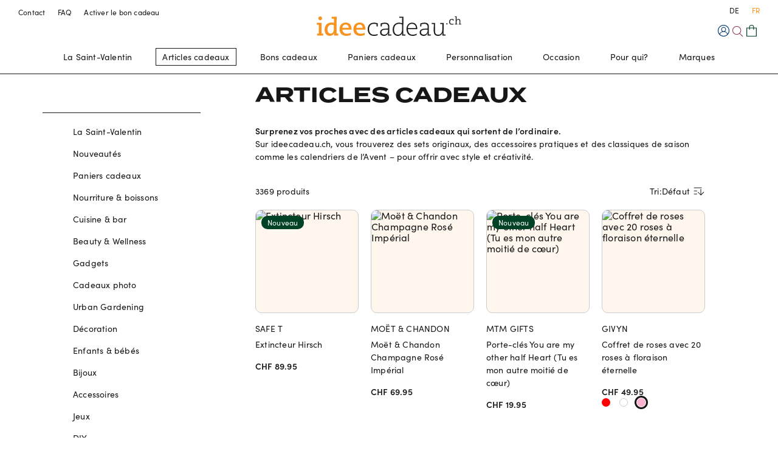

--- FILE ---
content_type: text/html; charset=utf-8
request_url: https://www.ideecadeau.ch/articles-cadeaux/personnalisation/loisirs
body_size: 65773
content:
<!DOCTYPE html><html lang="fr"><head><link rel="preload" href="/static/services/site/fonts/gi/fonts.css" as="style"/><meta charSet="utf-8"/><link rel="stylesheet" href="/static/services/site/fonts/gi/fonts.css"/><link rel="icon" type="image/svg+xml" href="/static/services/site/images/ideecadeau/favicon.svg"/><link rel="icon" type="image/png" href="/static/services/site/images/ideecadeau/favicon.png"/><link rel="apple-touch-icon" href="/static/services/site/images/ideecadeau/favicon.png"/><meta name="viewport" content="width=device-width, initial-scale=1, maximum-scale=1"/><title>Articles cadeaux 2025 – Idées &amp; coffrets à succès | ideecadeau.ch</title><meta name="description" content="Découvrez des articles cadeaux et coffrets originaux pour chaque occasion. Adventskalender, sets et accessoires sur ideecadeau.ch. Livraison rapide."/><link rel="alternate" hrefLang="fr-CH" href="https://www.ideecadeau.ch/articles-cadeaux"/><link rel="alternate" hrefLang="de-CH" href="https://www.geschenkidee.ch/geschenkartikel"/><link rel="canonical" href="https://www.ideecadeau.ch/articles-cadeaux"/><meta property="og:title" content="Articles cadeaux 2025 – Idées &amp; coffrets à succès | ideecadeau.ch"/><meta property="og:type" content="website"/><meta property="og:site_name" content="Ideecadeau"/><meta name="next-head-count" content="15"/><meta http-equiv="Accept-CH" content="DPR, Viewport-Width, Width"/><noscript data-n-css=""></noscript><script defer="" nomodule="" src="/static/catalogue-frontend/_next/static/chunks/polyfills-c67a75d1b6f99dc8.js"></script><script defer="" src="/static/catalogue-frontend/_next/static/chunks/79525.44087bdb6003afb9.js"></script><script src="/static/catalogue-frontend/_next/static/chunks/webpack-b44a461a775444da.js" defer=""></script><script src="/static/catalogue-frontend/_next/static/chunks/framework-b2838f3d48fb0eb4.js" defer=""></script><script src="/static/catalogue-frontend/_next/static/chunks/main-2bba6304e031bb7d.js" defer=""></script><script src="/static/catalogue-frontend/_next/static/chunks/pages/_app-b0137b0eab16cc29.js" defer=""></script><script src="/static/catalogue-frontend/_next/static/chunks/82754-1a83bf8b0b2713c9.js" defer=""></script><script src="/static/catalogue-frontend/_next/static/chunks/63856-91aa8730129a93f8.js" defer=""></script><script src="/static/catalogue-frontend/_next/static/chunks/61222-82aa913dd08f21ba.js" defer=""></script><script src="/static/catalogue-frontend/_next/static/chunks/pages/index-8fbda39211c3f1f7.js" defer=""></script><script src="/static/catalogue-frontend/_next/static/lk3X9b-b6o2C5mGzzyQHE/_buildManifest.js" defer=""></script><script src="/static/catalogue-frontend/_next/static/lk3X9b-b6o2C5mGzzyQHE/_ssgManifest.js" defer=""></script><style data-styled="" data-styled-version="5.3.3">.dmjRqo{font-size:0.875rem;line-height:1.5;white-space:nowrap;overflow:hidden;text-overflow:ellipsis;display:block;}/*!sc*/
.kLnYBx{font-size:1.8125rem;line-height:1.25;font-weight:600;text-transform:uppercase;font-family:Termina,sans-serif;-webkit-letter-spacing:normal;-moz-letter-spacing:normal;-ms-letter-spacing:normal;letter-spacing:normal;}/*!sc*/
@media screen and (min-width:64rem){.kLnYBx{font-size:2.125rem;line-height:1.25;}}/*!sc*/
.fNrSFo{font-size:0.875rem;line-height:1.5;}/*!sc*/
.khagje{font-size:0.875rem;line-height:1.5;text-transform:uppercase;}/*!sc*/
.ksxrbM{font-size:0.875rem;line-height:1.5;color:#171717;font-weight:600;}/*!sc*/
.dTAMoe{font-size:0.875rem;line-height:1.5;color:#F24D2F;font-weight:600;}/*!sc*/
.KILTK{font-size:0.875rem;line-height:1.5;font-weight:600;-webkit-text-decoration:line-through;text-decoration:line-through;}/*!sc*/
.dwczhQ{font-size:1.0625rem;line-height:1.5;font-weight:400;font-family:Termina,sans-serif;-webkit-letter-spacing:normal;-moz-letter-spacing:normal;-ms-letter-spacing:normal;letter-spacing:normal;}/*!sc*/
.vFwpw{font-size:1.0625rem;line-height:1.5;font-weight:400;}/*!sc*/
.bXXheM{font-size:1.3125rem;line-height:1.3;white-space:nowrap;overflow:hidden;text-overflow:ellipsis;display:block;}/*!sc*/
.hnWwSs{font-size:0.75rem;line-height:1.5;}/*!sc*/
data-styled.g2[id="sc-bc981180-0"]{content:"dmjRqo,kLnYBx,fNrSFo,khagje,ksxrbM,dTAMoe,KILTK,dwczhQ,vFwpw,bXXheM,hnWwSs,"}/*!sc*/
.bVgWDF{position:relative;cursor:pointer;display:-webkit-inline-box;display:-webkit-inline-flex;display:-ms-inline-flexbox;display:inline-flex;-webkit-align-items:center;-webkit-box-align:center;-ms-flex-align:center;align-items:center;-webkit-box-pack:center;-webkit-justify-content:center;-ms-flex-pack:center;justify-content:center;font-size:0.875rem;line-height:1.5;font-weight:500;}/*!sc*/
.bVgWDF:hover{color:#F7931E;}/*!sc*/
.bVgWDF[disabled]{cursor:default;pointer-events:none;}/*!sc*/
.gaofpF{position:relative;cursor:pointer;display:-webkit-inline-box;display:-webkit-inline-flex;display:-ms-inline-flexbox;display:inline-flex;-webkit-align-items:center;-webkit-box-align:center;-ms-flex-align:center;align-items:center;-webkit-box-pack:center;-webkit-justify-content:center;-ms-flex-pack:center;justify-content:center;font-size:0.75rem;line-height:1.5;font-weight:500;}/*!sc*/
.gaofpF:hover{color:#F7931E;}/*!sc*/
.gaofpF[disabled]{cursor:default;pointer-events:none;}/*!sc*/
.hxMMHi{position:relative;cursor:pointer;display:-webkit-inline-box;display:-webkit-inline-flex;display:-ms-inline-flexbox;display:inline-flex;-webkit-align-items:center;-webkit-box-align:center;-ms-flex-align:center;align-items:center;-webkit-box-pack:center;-webkit-justify-content:center;-ms-flex-pack:center;justify-content:center;font-size:0.875rem;line-height:1.5;display:block;font-weight:500;line-height:0;}/*!sc*/
.hxMMHi:hover{color:#F7931E;}/*!sc*/
.hxMMHi[disabled]{cursor:default;pointer-events:none;}/*!sc*/
.gvICoG{position:relative;cursor:pointer;display:-webkit-inline-box;display:-webkit-inline-flex;display:-ms-inline-flexbox;display:inline-flex;-webkit-align-items:center;-webkit-box-align:center;-ms-flex-align:center;align-items:center;-webkit-box-pack:center;-webkit-justify-content:center;-ms-flex-pack:center;justify-content:center;font-size:0.875rem;line-height:1.5;display:block;font-weight:500;}/*!sc*/
.gvICoG:hover{color:#F7931E;}/*!sc*/
.gvICoG[disabled]{cursor:default;pointer-events:none;}/*!sc*/
.ckgQej{position:relative;cursor:pointer;display:-webkit-inline-box;display:-webkit-inline-flex;display:-ms-inline-flexbox;display:inline-flex;-webkit-align-items:center;-webkit-box-align:center;-ms-flex-align:center;align-items:center;-webkit-box-pack:center;-webkit-justify-content:center;-ms-flex-pack:center;justify-content:center;font-size:0.875rem;line-height:1.5;display:block;font-weight:400;}/*!sc*/
.ckgQej:hover{color:#F7931E;}/*!sc*/
.ckgQej[disabled]{cursor:default;pointer-events:none;}/*!sc*/
.hkbked{position:relative;cursor:pointer;display:-webkit-inline-box;display:-webkit-inline-flex;display:-ms-inline-flexbox;display:inline-flex;-webkit-align-items:center;-webkit-box-align:center;-ms-flex-align:center;align-items:center;-webkit-box-pack:center;-webkit-justify-content:center;-ms-flex-pack:center;justify-content:center;font-size:0.875rem;line-height:1.5;display:block;font-weight:400;}/*!sc*/
.hkbked[disabled]{cursor:default;pointer-events:none;}/*!sc*/
.hPmWss{position:relative;cursor:pointer;display:-webkit-inline-box;display:-webkit-inline-flex;display:-ms-inline-flexbox;display:inline-flex;-webkit-align-items:center;-webkit-box-align:center;-ms-flex-align:center;align-items:center;-webkit-box-pack:center;-webkit-justify-content:center;-ms-flex-pack:center;justify-content:center;font-size:0.75rem;line-height:1.5;font-weight:400;}/*!sc*/
.hPmWss:hover{color:#F7931E;}/*!sc*/
.hPmWss[disabled]{cursor:default;pointer-events:none;}/*!sc*/
data-styled.g4[id="sc-8246f5f0-0"]{content:"bVgWDF,gaofpF,hxMMHi,gvICoG,ckgQej,hkbked,hPmWss,"}/*!sc*/
.hzkNZi{position:relative;0 0;}/*!sc*/
.dSgqRp{position:relative;}/*!sc*/
@media screen and (min-width:64rem){.dSgqRp{display:none;}}/*!sc*/
.ktwKKa{position:relative;display:none;}/*!sc*/
@media screen and (min-width:64rem){.ktwKKa{display:block;}}/*!sc*/
.cKiLhY{position:relative;padding-top:0.3125rem;display:none;}/*!sc*/
@media screen and (min-width:64rem){.cKiLhY{display:block;}}/*!sc*/
.jQICbk{position:relative;padding-left:1.25rem;padding-right:1.25rem;padding-top:1.875rem;padding-bottom:1.875rem;}/*!sc*/
@media screen and (min-width:64rem){.jQICbk{display:none;}}/*!sc*/
.ePMBkS{position:relative;}/*!sc*/
.kCnphP{position:relative;padding-left:1.25rem;padding-right:1.25rem;}/*!sc*/
.dqoxye{position:relative;}/*!sc*/
.liGsDm{position:relative;background-color:#FFF7EE;}/*!sc*/
.hwVKPj{position:relative;padding-top:0.9375rem;padding-bottom:0.3125rem;}/*!sc*/
.kdAEER{position:relative;padding-bottom:0.9375rem;}/*!sc*/
.dGWAVm{position:relative;padding-top:min(max(2vw,4.375rem),5rem);}/*!sc*/
.ifqfjH{position:relative;padding-top:1.875rem;padding-bottom:1.875rem;}/*!sc*/
@media screen and (min-width:64rem){.ifqfjH{display:none;}}/*!sc*/
data-styled.g10[id="sc-dc2c2339-0"]{content:"hzkNZi,dSgqRp,ktwKKa,cKiLhY,jQICbk,ePMBkS,kCnphP,dqoxye,liGsDm,hwVKPj,kdAEER,dGWAVm,ifqfjH,"}/*!sc*/
.fhrfLm{max-width:100rem;margin:0 auto;}/*!sc*/
.fhrfMA{max-width:120rem;margin:0 auto;}/*!sc*/
data-styled.g12[id="sc-3f3d8c0b-1"]{content:"fhrfLm,fhrfMA,"}/*!sc*/
.hPIdWL{border:0;background-color:transparent;border-top:1px solid #CBCBCB;width:100%;box-sizing:content-box;height:0;overflow:visible;}/*!sc*/
data-styled.g13[id="sc-b9afe796-0"]{content:"hPIdWL,"}/*!sc*/
.eUyiex{display:-webkit-box;display:-webkit-flex;display:-ms-flexbox;display:flex;}/*!sc*/
.mnPfR{display:-webkit-box;display:-webkit-flex;display:-ms-flexbox;display:flex;-webkit-flex-direction:row;-ms-flex-direction:row;flex-direction:row;-webkit-align-items:center;-webkit-box-align:center;-ms-flex-align:center;align-items:center;}/*!sc*/
.fLNQJa{display:-webkit-box;display:-webkit-flex;display:-ms-flexbox;display:flex;gap:0.9375rem;}/*!sc*/
.ilgghK{display:-webkit-box;display:-webkit-flex;display:-ms-flexbox;display:flex;-webkit-align-items:center;-webkit-box-align:center;-ms-flex-align:center;align-items:center;gap:0.9375rem;}/*!sc*/
.cwlRBl{display:-webkit-box;display:-webkit-flex;display:-ms-flexbox;display:flex;-webkit-flex-direction:column;-ms-flex-direction:column;flex-direction:column;gap:min(max(2vw,2.5rem),3.125rem);}/*!sc*/
.dCizPl{display:-webkit-box;display:-webkit-flex;display:-ms-flexbox;display:flex;-webkit-box-pack:justify;-webkit-justify-content:space-between;-ms-flex-pack:justify;justify-content:space-between;}/*!sc*/
.dSNKeB{display:-webkit-box;display:-webkit-flex;display:-ms-flexbox;display:flex;-webkit-align-items:center;-webkit-box-align:center;-ms-flex-align:center;align-items:center;}/*!sc*/
.gkzOrV{display:-webkit-box;display:-webkit-flex;display:-ms-flexbox;display:flex;-webkit-box-pack:justify;-webkit-justify-content:space-between;-ms-flex-pack:justify;justify-content:space-between;-webkit-align-items:center;-webkit-box-align:center;-ms-flex-align:center;align-items:center;}/*!sc*/
.jtxpAv{display:-webkit-box;display:-webkit-flex;display:-ms-flexbox;display:flex;-webkit-box-pack:end;-webkit-justify-content:flex-end;-ms-flex-pack:end;justify-content:flex-end;gap:0.25rem;}/*!sc*/
.hBcaEr{display:-webkit-box;display:-webkit-flex;display:-ms-flexbox;display:flex;-webkit-flex-direction:column;-ms-flex-direction:column;flex-direction:column;-webkit-align-items:flex-start;-webkit-box-align:flex-start;-ms-flex-align:flex-start;align-items:flex-start;gap:0.9375rem;}/*!sc*/
.hauiTl{display:-webkit-box;display:-webkit-flex;display:-ms-flexbox;display:flex;-webkit-flex-wrap:wrap;-ms-flex-wrap:wrap;flex-wrap:wrap;-webkit-flex-direction:column;-ms-flex-direction:column;flex-direction:column;gap:0.9375rem;}/*!sc*/
.jCjEdD{display:-webkit-box;display:-webkit-flex;display:-ms-flexbox;display:flex;-webkit-flex-direction:column;-ms-flex-direction:column;flex-direction:column;gap:0.3125rem;}/*!sc*/
.dNfvNq{display:-webkit-box;display:-webkit-flex;display:-ms-flexbox;display:flex;-webkit-box-pack:start;-webkit-justify-content:flex-start;-ms-flex-pack:start;justify-content:flex-start;-webkit-flex-wrap:inherit;-ms-flex-wrap:inherit;flex-wrap:inherit;-webkit-flex-direction:row;-ms-flex-direction:row;flex-direction:row;-webkit-align-items:flex-start;-webkit-box-align:flex-start;-ms-flex-align:flex-start;align-items:flex-start;-webkit-column-gap:0.625rem;column-gap:0.625rem;}/*!sc*/
.kfibtq{display:-webkit-box;display:-webkit-flex;display:-ms-flexbox;display:flex;-webkit-flex-wrap:wrap;-ms-flex-wrap:wrap;flex-wrap:wrap;}/*!sc*/
.miSex{display:-webkit-box;display:-webkit-flex;display:-ms-flexbox;display:flex;-webkit-flex-direction:column;-ms-flex-direction:column;flex-direction:column;gap:1.875rem;}/*!sc*/
.kITNKY{display:-webkit-box;display:-webkit-flex;display:-ms-flexbox;display:flex;-webkit-box-pack:justify;-webkit-justify-content:space-between;-ms-flex-pack:justify;justify-content:space-between;-webkit-align-items:flex-start;-webkit-box-align:flex-start;-ms-flex-align:flex-start;align-items:flex-start;}/*!sc*/
.cCWwZY{display:-webkit-box;display:-webkit-flex;display:-ms-flexbox;display:flex;-webkit-flex-direction:column;-ms-flex-direction:column;flex-direction:column;-webkit-align-items:center;-webkit-box-align:center;-ms-flex-align:center;align-items:center;gap:min(max(2vw,2.5rem),3.125rem);}/*!sc*/
@media screen and (min-width:48rem){.cCWwZY{gap:1.25rem;}}/*!sc*/
.kizDoN{display:-webkit-box;display:-webkit-flex;display:-ms-flexbox;display:flex;gap:1.875rem;}/*!sc*/
.jkBpaF{display:-webkit-box;display:-webkit-flex;display:-ms-flexbox;display:flex;-webkit-flex-direction:column;-ms-flex-direction:column;flex-direction:column;}/*!sc*/
data-styled.g14[id="sc-48b18ed5-0"]{content:"eUyiex,mnPfR,fLNQJa,ilgghK,cwlRBl,dCizPl,dSNKeB,gkzOrV,jtxpAv,hBcaEr,hauiTl,jCjEdD,dNfvNq,kfibtq,miSex,kITNKY,cCWwZY,kizDoN,jkBpaF,"}/*!sc*/
.oxtLR > .VerticalLayout__Divider:last-child{display:none;}/*!sc*/
data-styled.g15[id="sc-e6b1eb5d-0"]{content:"oxtLR,"}/*!sc*/
.foULcm{display:-webkit-box;display:-webkit-flex;display:-ms-flexbox;display:flex;-webkit-flex-direction:column;-ms-flex-direction:column;flex-direction:column;max-width:100%;padding-top:20px;}/*!sc*/
@media screen and (min-width:48rem){.foULcm{-webkit-flex-direction:row;-ms-flex-direction:row;flex-direction:row;}}/*!sc*/
.foULcm > aside{display:none;}/*!sc*/
.foULcm > main{-webkit-flex:1 1 auto;-ms-flex:1 1 auto;flex:1 1 auto;}/*!sc*/
@media screen and (min-width:64rem){.foULcm > aside{display:block;-webkit-flex:0 0 18.75rem;-ms-flex:0 0 18.75rem;flex:0 0 18.75rem;width:18.75rem;}}/*!sc*/
data-styled.g16[id="sc-3a298058-0"]{content:"foULcm,"}/*!sc*/
.hfYbYx{max-width:100%;-webkit-box-flex:1;-webkit-flex-grow:1;-ms-flex-positive:1;flex-grow:1;}/*!sc*/
@media screen and (min-width:64rem){.hfYbYx{max-width:calc(100% - 18.75rem);}}/*!sc*/
data-styled.g17[id="sc-3a298058-1"]{content:"hfYbYx,"}/*!sc*/
.hOmLuj a{margin-bottom:0.9375rem;}/*!sc*/
.hOmLuj a:last-child{margin-bottom:0;}/*!sc*/
data-styled.g19[id="sc-92ded7ad-0"]{content:"hOmLuj,"}/*!sc*/
.dJqgDX{background-color:#FFFFFF;color:#171717;border-top:3px solid #171717;}/*!sc*/
data-styled.g20[id="sc-4bc7278f-0"]{content:"dJqgDX,"}/*!sc*/
@media screen and (min-width:48rem){.KiObo{padding-top:3.125rem;}}/*!sc*/
@media screen and (min-width:64rem){.KiObo{margin:0 5rem;}}/*!sc*/
data-styled.g21[id="sc-4bc7278f-1"]{content:"KiObo,"}/*!sc*/
.dxMHSb{display:-webkit-inline-box;display:-webkit-inline-flex;display:-ms-inline-flexbox;display:inline-flex;-webkit-flex-direction:column;-ms-flex-direction:column;flex-direction:column;}/*!sc*/
data-styled.g22[id="sc-4bc7278f-2"]{content:"dxMHSb,"}/*!sc*/
.fweMIV{-webkit-box-pack:start;-webkit-justify-content:flex-start;-ms-flex-pack:start;justify-content:flex-start;margin-bottom:0.9375rem;font-size:0.75rem;font-weight:400;}/*!sc*/
data-styled.g23[id="sc-4bc7278f-3"]{content:"fweMIV,"}/*!sc*/
.ewEXmj{font-size:0.875rem;font-weight:500;}/*!sc*/
data-styled.g24[id="sc-4bc7278f-4"]{content:"ewEXmj,"}/*!sc*/
.bVZZmL{color:#F7931E;text-align:center;margin-bottom:0.9375rem;}/*!sc*/
@media screen and (min-width:64rem){.bVZZmL{margin-bottom:unset;}}/*!sc*/
data-styled.g25[id="sc-4bc7278f-5"]{content:"bVZZmL,"}/*!sc*/
.gBJMaF{font-weight:400;padding-bottom:50px;}/*!sc*/
@media screen and (min-width:64rem){.gBJMaF{display:-webkit-box;display:-webkit-flex;display:-ms-flexbox;display:flex;padding-bottom:70px;}}/*!sc*/
data-styled.g26[id="sc-4bc7278f-6"]{content:"gBJMaF,"}/*!sc*/
.kvNjHw{border-top:1px solid #171717;padding-top:3.125rem;}/*!sc*/
data-styled.g27[id="sc-4bc7278f-7"]{content:"kvNjHw,"}/*!sc*/
.coxIFZ{margin-right:6.25rem;}/*!sc*/
data-styled.g28[id="sc-4bc7278f-8"]{content:"coxIFZ,"}/*!sc*/
.heCCqr{margin-bottom:1.25rem;font-size:0.875rem;}/*!sc*/
data-styled.g29[id="sc-4bc7278f-9"]{content:"heCCqr,"}/*!sc*/
.eZoyMf{font-size:1.0625rem;font-weight:600;text-transform:uppercase;}/*!sc*/
data-styled.g30[id="sc-4bc7278f-10"]{content:"eZoyMf,"}/*!sc*/
.iarAsJ{padding-bottom:3.125rem;}/*!sc*/
@media screen and (min-width:64rem){.iarAsJ{display:-webkit-box;display:-webkit-flex;display:-ms-flexbox;display:flex;-webkit-box-pack:justify;-webkit-justify-content:space-between;-ms-flex-pack:justify;justify-content:space-between;}}/*!sc*/
data-styled.g31[id="sc-4bc7278f-11"]{content:"iarAsJ,"}/*!sc*/
.daNNVU{-webkit-box-pack:center;-webkit-justify-content:center;-ms-flex-pack:center;justify-content:center;-webkit-align-items:center;-webkit-box-align:center;-ms-flex-align:center;align-items:center;-webkit-flex-basis:0;-ms-flex-preferred-size:0;flex-basis:0;-webkit-box-flex:1;-webkit-flex-grow:1;-ms-flex-positive:1;flex-grow:1;}/*!sc*/
@media screen and (min-width:64rem){.daNNVU{-webkit-box-pack:end;-webkit-justify-content:flex-end;-ms-flex-pack:end;justify-content:flex-end;}}/*!sc*/
data-styled.g32[id="sc-4bc7278f-12"]{content:"daNNVU,"}/*!sc*/
.fukhst{-webkit-box-pack:center;-webkit-justify-content:center;-ms-flex-pack:center;justify-content:center;-webkit-align-items:center;-webkit-box-align:center;-ms-flex-align:center;align-items:center;-webkit-flex-basis:0;-ms-flex-preferred-size:0;flex-basis:0;-webkit-box-flex:1;-webkit-flex-grow:1;-ms-flex-positive:1;flex-grow:1;}/*!sc*/
@media screen and (min-width:64rem){.fukhst{-webkit-box-pack:end;-webkit-justify-content:flex-end;-ms-flex-pack:end;justify-content:flex-end;-webkit-align-items:flex-start;-webkit-box-align:flex-start;-ms-flex-align:flex-start;align-items:flex-start;}}/*!sc*/
data-styled.g33[id="sc-4bc7278f-13"]{content:"fukhst,"}/*!sc*/
.fmLkao{-webkit-align-items:center;-webkit-box-align:center;-ms-flex-align:center;align-items:center;max-width:9.6875rem;}/*!sc*/
@media screen and (min-width:64rem){.fmLkao{-webkit-align-items:flex-end;-webkit-box-align:flex-end;-ms-flex-align:flex-end;align-items:flex-end;}}/*!sc*/
data-styled.g34[id="sc-4bc7278f-14"]{content:"fmLkao,"}/*!sc*/
.kElDay > button,.kElDay > a{display:block;width:100%;background:none;border:0;padding:0;cursor:pointer;}/*!sc*/
.kElDay > button:hover,.kElDay > a:hover,.kElDay > button .toggleIcon,.kElDay > a .toggleIcon{-webkit-transition:-webkit-transform ease 0.3s;-webkit-transition:transform ease 0.3s;transition:transform ease 0.3s;}/*!sc*/
.kElDay > button .accordionTitle,.kElDay > a .accordionTitle{-webkit-flex:1;-ms-flex:1;flex:1;text-align:left;color:#171717;}/*!sc*/
.kElDay > button .accordionLinkInner,.kElDay > a .accordionLinkInner{height:100%;}/*!sc*/
.kElDay > button[aria-selected='true'] .accordionTitle,.kElDay > a[aria-selected='true'] .accordionTitle{color:#F7931E;}/*!sc*/
.kElDay > button[aria-selected='true'] .toggleIcon,.kElDay > a[aria-selected='true'] .toggleIcon{-webkit-transform:scaleY(-1);-ms-transform:scaleY(-1);transform:scaleY(-1);}/*!sc*/
.kElDay > main{background-color:transparent;overflow:hidden;margin-top:-1px;}/*!sc*/
data-styled.g35[id="sc-f29a1e63-0"]{content:"kElDay,"}/*!sc*/
.fEukGx > button .accordionTitle,.fEukGx > a .accordionTitle{font-size:1.0625rem;font-weight:600;padding-bottom:0.3125rem;}/*!sc*/
.fEukGx > button[aria-selected='true'] .accordionTitle,.fEukGx > a[aria-selected='true'] .accordionTitle{color:inherit;}/*!sc*/
.fEukGx main{border-bottom:1px solid #CBCBCB;}/*!sc*/
.fEukGx > button .accordionTitle,.fEukGx > a .accordionTitle{text-transform:uppercase;padding-bottom:1.5625rem;}/*!sc*/
data-styled.g36[id="sc-f29a1e63-1"]{content:"fEukGx,"}/*!sc*/
.gnnpGv{object-fit:cover;}/*!sc*/
data-styled.g38[id="sc-4c76efc2-0"]{content:"gnnpGv,iMFioR,"}/*!sc*/
.euhbmP{position:relative;padding-top:100%;position:relative;overflow:hidden;}/*!sc*/
.euhbmP > *{position:absolute !important;top:0;right:0;bottom:0;left:0;width:100%;height:100%;object-position:center;object-fit:cover;border-radius:10px;}/*!sc*/
.euhbmP > img,.euhbmP > picture img{width:100%;}/*!sc*/
.euhbmP .blurImg{position:absolute;left:0;top:0;right:0;-webkit-filter:blur(10px);filter:blur(10px);-webkit-transform:scale(1.5);-ms-transform:scale(1.5);transform:scale(1.5);height:100%;opacity:1;pointer-events:none;will-change:opacity;-webkit-transition:opacity ease 0.4s;transition:opacity ease 0.4s;}/*!sc*/
data-styled.g39[id="sc-4c76efc2-1"]{content:"euhbmP,"}/*!sc*/
@media screen and (min-width:64rem){}/*!sc*/
data-styled.g47[id="sc-4461c940-0"]{content:"gtUAyv,"}/*!sc*/
.joIZzw{-webkit-hyphens:auto;-moz-hyphens:auto;-ms-hyphens:auto;hyphens:auto;}/*!sc*/
.joIZzw b{font-family:Termina,sans-serif;font-weight:600;}/*!sc*/
.bNBGQX{-webkit-hyphens:auto;-moz-hyphens:auto;-ms-hyphens:auto;hyphens:auto;}/*!sc*/
data-styled.g48[id="sc-4461c940-1"]{content:"joIZzw,bNBGQX,"}/*!sc*/
.eQSXof{height:1.25rem;}/*!sc*/
.fVgGHt{height:2.8125rem;}/*!sc*/
.jokdce{height:min(max(2vw,4.375rem),5rem);}/*!sc*/
data-styled.g49[id="sc-3e94787c-0"]{content:"eQSXof,fVgGHt,jokdce,"}/*!sc*/
.gbPDgD{display:grid;grid-template-columns:repeat(1,minmax(0,1fr));}/*!sc*/
@media screen and (min-width:48rem){}/*!sc*/
@media screen and (min-width:64rem){}/*!sc*/
@media screen and (min-width:80rem){}/*!sc*/
.hNySIn{display:grid;gap:0.9375rem;grid-template-columns:repeat(3,minmax(0,1fr));}/*!sc*/
@media screen and (min-width:48rem){}/*!sc*/
@media screen and (min-width:64rem){}/*!sc*/
@media screen and (min-width:80rem){}/*!sc*/
.cyJert{display:grid;gap:0.625rem;grid-template-columns:repeat(2,minmax(0,1fr));}/*!sc*/
.ksVEaI{display:grid;grid-column-gap:1px;}/*!sc*/
data-styled.g50[id="sc-28ec809-0"]{content:"gbPDgD,hNySIn,cyJert,ksVEaI,"}/*!sc*/
.jRBwrQ{display:-webkit-box;display:-webkit-flex;display:-ms-flexbox;display:flex;position:relative;-webkit-flex-direction:column;-ms-flex-direction:column;flex-direction:column;height:4.0625rem;z-index:900;}/*!sc*/
@media screen and (min-width:64rem){.jRBwrQ{height:7.1875rem;}}/*!sc*/
data-styled.g74[id="sc-985efc83-0"]{content:"jRBwrQ,"}/*!sc*/
.gpFlZr{-webkit-flex-direction:column;-ms-flex-direction:column;flex-direction:column;-webkit-transition:background ease 0.4s;transition:background ease 0.4s;background:#FFFFFF;border-bottom:1px solid #171717;}/*!sc*/
data-styled.g75[id="sc-985efc83-1"]{content:"gpFlZr,"}/*!sc*/
.gjgowb{height:100%;padding:20px;}/*!sc*/
@media screen and (min-width:64rem){.gjgowb{padding:1.25rem 30px 0 30px;}}/*!sc*/
data-styled.g76[id="sc-985efc83-2"]{content:"gjgowb,"}/*!sc*/
.LPNdU{-webkit-flex:1;-ms-flex:1;flex:1;color:#171717;font-size:0.75rem;}/*!sc*/
.LPNdU > a{display:none;font-weight:normal;}/*!sc*/
@media screen and (min-width:64rem){.LPNdU > a{display:block;}}/*!sc*/
@media screen and (min-width:64rem){.LPNdU > button{display:none;}}/*!sc*/
data-styled.g77[id="sc-985efc83-3"]{content:"LPNdU,"}/*!sc*/
.grqJVF{-webkit-flex:1;-ms-flex:1;flex:1;-webkit-box-pack:end;-webkit-justify-content:flex-end;-ms-flex-pack:end;justify-content:flex-end;}/*!sc*/
@media screen and (min-width:64rem){.grqJVF{padding-top:0.9375rem;}}/*!sc*/
data-styled.g78[id="sc-985efc83-4"]{content:"grqJVF,"}/*!sc*/
.jdhHMY{position:relative;-webkit-box-pack:center;-webkit-justify-content:center;-ms-flex-pack:center;justify-content:center;display:none;}/*!sc*/
@media screen and (min-width:64rem){.jdhHMY{display:-webkit-box;display:-webkit-flex;display:-ms-flexbox;display:flex;}}/*!sc*/
data-styled.g79[id="sc-985efc83-5"]{content:"jdhHMY,"}/*!sc*/
.edyvAE{-webkit-align-self:center;-ms-flex-item-align:center;align-self:center;}/*!sc*/
data-styled.g80[id="sc-985efc83-6"]{content:"edyvAE,"}/*!sc*/
.guTNER{position:relative;display:-webkit-box;display:-webkit-flex;display:-ms-flexbox;display:flex;-webkit-box-pack:center;-webkit-justify-content:center;-ms-flex-pack:center;justify-content:center;-webkit-align-items:center;-webkit-box-align:center;-ms-flex-align:center;align-items:center;min-width:18px;line-height:0.75rem;height:1.125rem;border-radius:50%;font-size:0.6875rem;background:#171717;color:#FFFFFF;padding:0.125rem 0.125rem;border-radius:9999px;font-size:0.6875rem;line-height:1.5px;-webkit-transform:translateX(0);-ms-transform:translateX(0);transform:translateX(0);font-size:11px;-webkit-transition:all 0.2s ease-in;transition:all 0.2s ease-in;}/*!sc*/
data-styled.g82[id="sc-ecec3d00-0"]{content:"guTNER,"}/*!sc*/
.hMwTme{position:relative;display:-webkit-inline-box;display:-webkit-inline-flex;display:-ms-inline-flexbox;display:inline-flex;-webkit-box-pack:center;-webkit-justify-content:center;-ms-flex-pack:center;justify-content:center;-webkit-align-items:center;-webkit-box-align:center;-ms-flex-align:center;align-items:center;}/*!sc*/
data-styled.g83[id="sc-ecec3d00-1"]{content:"hMwTme,"}/*!sc*/
.PfXfA{padding-right:2px;}/*!sc*/
data-styled.g84[id="sc-789db99-0"]{content:"PfXfA,"}/*!sc*/
.dtquSo{background-image:url(/static/services/site/images/ideecadeau/logo-wordmark.svg);background-repeat:no-repeat;background-size:contain;background-position:center;}/*!sc*/
.cEejSi{background-image:url(/static/services/site/images/ideecadeau/logo.svg);background-repeat:no-repeat;background-size:contain;background-position:center;}/*!sc*/
data-styled.g89[id="sc-cf4ad71c-0"]{content:"dtquSo,cEejSi,"}/*!sc*/
.dUBXcx button{background:none;border:0;cursor:pointer;}/*!sc*/
.dUBXcx button svg{display:block;}/*!sc*/
data-styled.g123[id="sc-e846e6a5-0"]{content:"dUBXcx,"}/*!sc*/
.djFjCB{overflow:hidden;-webkit-transition:all 0.2s ease-in;transition:all 0.2s ease-in;-webkit-transform-origin:top left;-ms-transform-origin:top left;transform-origin:top left;}/*!sc*/
data-styled.g165[id="sc-8928044b-0"]{content:"djFjCB,"}/*!sc*/
.ftDEnj{position:relative;}/*!sc*/
data-styled.g166[id="sc-8928044b-1"]{content:"ftDEnj,"}/*!sc*/
.gitZKo{display:-webkit-box;display:-webkit-flex;display:-ms-flexbox;display:flex;-webkit-align-items:flex-start;-webkit-box-align:flex-start;-ms-flex-align:flex-start;align-items:flex-start;position:relative;padding-left:0.9375rem;}/*!sc*/
.gitZKo + li{margin-top:0.625rem;}/*!sc*/
.gitZKo .listItemIcon{margin-right:5px;}/*!sc*/
.gitZKo:before{content:'';position:absolute;left:0;top:50%;-webkit-transform:translateY(-50%);-ms-transform:translateY(-50%);transform:translateY(-50%);content:'';width:0.3125rem;background:#171717;height:0.3125rem;border-radius:50%;}/*!sc*/
data-styled.g168[id="sc-8d2409ef-0"]{content:"gitZKo,"}/*!sc*/
.jYjPYH{-webkit-flex-direction:column;-ms-flex-direction:column;flex-direction:column;-webkit-align-items:stretch;-webkit-box-align:stretch;-ms-flex-align:stretch;align-items:stretch;-webkit-box-pack:stretch;-webkit-justify-content:stretch;-ms-flex-pack:stretch;justify-content:stretch;gap:0.625rem;}/*!sc*/
.jYjPYH ul,.jYjPYH ol,.jYjPYH p{margin-top:0.5rem;margin-bottom:1rem;}/*!sc*/
.jYjPYH ul li,.jYjPYH ol li{margin-top:0;margin-bottom:0;-webkit-align-items:baseline;-webkit-box-align:baseline;-ms-flex-align:baseline;align-items:baseline;}/*!sc*/
.jYjPYH ul li p,.jYjPYH ol li p{margin-top:0;margin-bottom:0.5rem;}/*!sc*/
.jYjPYH .sc-8246f5f0-0{-webkit-text-decoration:underline;text-decoration:underline;font-weight:400;}/*!sc*/
.jYjPYH .sc-4c76efc2-0{margin-top:0.9375rem;margin-bottom:0.9375rem;}/*!sc*/
data-styled.g171[id="sc-c70f7cc9-0"]{content:"jYjPYH,"}/*!sc*/
.iRmnTN{position:absolute;height:100%;width:100%;top:0;pointer-events:none;z-index:1;}/*!sc*/
data-styled.g174[id="sc-82605d38-0"]{content:"iRmnTN,"}/*!sc*/
.lhAHhw{-webkit-column-gap:1.25rem;column-gap:1.25rem;row-gap:2.5rem;grid-auto-flow:row dense;grid-template-columns:repeat(1,minmax(0,1fr));}/*!sc*/
@media screen and (min-width:22.5rem){.lhAHhw{grid-template-columns:repeat(2,minmax(0,1fr));}}/*!sc*/
@media screen and (min-width:48rem){.lhAHhw{row-gap:3.125rem;grid-template-columns:repeat(3,minmax(0,1fr));}}/*!sc*/
@media screen and (min-width:80rem){.lhAHhw{grid-template-columns:repeat(4,minmax(0,1fr));}}/*!sc*/
@media screen and (min-width:120rem){.lhAHhw{grid-template-columns:repeat(6,minmax(0,1fr));}}/*!sc*/
data-styled.g185[id="sc-9d3cbc76-1"]{content:"lhAHhw,"}/*!sc*/
.iZAlAI{height:1.25rem;}/*!sc*/
data-styled.g266[id="sc-81e5346-0"]{content:"iZAlAI,"}/*!sc*/
.gBXJVg{-webkit-hyphens:auto;-moz-hyphens:auto;-ms-hyphens:auto;hyphens:auto;}/*!sc*/
@media screen and (min-width:64rem){.gBXJVg{padding:0 calc(100% / 3) 0 0;}}/*!sc*/
.bjpKYN{-webkit-hyphens:auto;-moz-hyphens:auto;-ms-hyphens:auto;hyphens:auto;}/*!sc*/
@media screen and (min-width:64rem){}/*!sc*/
data-styled.g267[id="sc-81e5346-1"]{content:"gBXJVg,bjpKYN,"}/*!sc*/
.UAehl{text-transform:capitalize;color:#FFFFFF;width:-webkit-max-content;width:-moz-max-content;width:max-content;padding:0.125rem 0.625rem;font-size:0.75rem;line-height:1.5;border-radius:10px;background:#004225;}/*!sc*/
.hgrIrY{text-transform:capitalize;color:#FFFFFF;width:-webkit-max-content;width:-moz-max-content;width:max-content;padding:0.125rem 0.625rem;font-size:0.75rem;line-height:1.5;border-radius:10px;background:#F24D2F;}/*!sc*/
data-styled.g312[id="sc-f58d26ee-0"]{content:"UAehl,hgrIrY,"}/*!sc*/
.ljoMLk{-webkit-flex-direction:column;-ms-flex-direction:column;flex-direction:column;position:absolute;top:0;left:0;width:100%;height:100%;z-index:2;}/*!sc*/
data-styled.g320[id="sc-f58d26ee-8"]{content:"ljoMLk,"}/*!sc*/
.kkWdLG{display:-webkit-box;display:-webkit-flex;display:-ms-flexbox;display:flex;-webkit-flex-direction:column;-ms-flex-direction:column;flex-direction:column;gap:0.625rem;z-index:2;margin-top:0.625rem;margin-left:0.625rem;}/*!sc*/
data-styled.g321[id="sc-f58d26ee-9"]{content:"kkWdLG,"}/*!sc*/
.ccgUCF{border:0;border-radius:9999px;position:relative;border:1px solid transparent;width:0.875rem;height:0.875rem;background-color:#ff0000;cursor:pointer;}/*!sc*/
.ccgUCF:after{content:'';border:1px solid transparent;height:calc(100% + 0.375rem);width:calc(100% + 0.375rem);position:absolute;display:block;left:-0.25rem;top:-0.25rem;border-radius:9999px;}/*!sc*/
.ccgUCF:hover:after{border-color:#171717;}/*!sc*/
.ccgUCF .unavailableIndicator{display:none;border-radius:9999px;width:100%;height:100%;background:url("data:image/svg+xml;utf8,<svg xmlns='http://www.w3.org/2000/svg' version='1.1' preserveAspectRatio='none' viewBox='0 0 100 100'><path d='M100 0 L0 100 ' stroke='%23C7CBCC' stroke-width='2'/><path d='M0 0 L100 100 ' stroke='%23C7CBCC' stroke-width='2'/></svg>");}/*!sc*/
.klXlLz{border:0;border-radius:9999px;position:relative;border:1px solid transparent;width:0.875rem;height:0.875rem;background-color:#FFFFFF;border:1px solid #CBCBCB;cursor:pointer;}/*!sc*/
.klXlLz:after{content:'';border:1px solid transparent;height:calc(100% + 0.375rem);width:calc(100% + 0.375rem);position:absolute;display:block;left:-0.25rem;top:-0.25rem;border-radius:9999px;}/*!sc*/
.klXlLz:hover:after{border-color:#171717;}/*!sc*/
.klXlLz .unavailableIndicator{display:none;border-radius:9999px;width:100%;height:100%;background:url("data:image/svg+xml;utf8,<svg xmlns='http://www.w3.org/2000/svg' version='1.1' preserveAspectRatio='none' viewBox='0 0 100 100'><path d='M100 0 L0 100 ' stroke='%23C7CBCC' stroke-width='2'/><path d='M0 0 L100 100 ' stroke='%23C7CBCC' stroke-width='2'/></svg>");}/*!sc*/
.hhmscp{border:0;border-radius:9999px;position:relative;border:1px solid transparent;width:0.875rem;height:0.875rem;background-color:#ffb3d1;cursor:pointer;}/*!sc*/
.hhmscp:after{content:'';border:1px solid transparent;height:calc(100% + 0.375rem);width:calc(100% + 0.375rem);position:absolute;display:block;left:-0.25rem;top:-0.25rem;border-radius:9999px;}/*!sc*/
.hhmscp:after{border-color:#171717;}/*!sc*/
.hhmscp .unavailableIndicator{display:none;border-radius:9999px;width:100%;height:100%;background:url("data:image/svg+xml;utf8,<svg xmlns='http://www.w3.org/2000/svg' version='1.1' preserveAspectRatio='none' viewBox='0 0 100 100'><path d='M100 0 L0 100 ' stroke='%23C7CBCC' stroke-width='2'/><path d='M0 0 L100 100 ' stroke='%23C7CBCC' stroke-width='2'/></svg>");}/*!sc*/
.fXdbBh{border:0;border-radius:9999px;position:relative;border:1px solid transparent;width:0.875rem;height:0.875rem;background-color:#ff0000;cursor:pointer;}/*!sc*/
.fXdbBh:after{content:'';border:1px solid transparent;height:calc(100% + 0.375rem);width:calc(100% + 0.375rem);position:absolute;display:block;left:-0.25rem;top:-0.25rem;border-radius:9999px;}/*!sc*/
.fXdbBh:after{border-color:#171717;}/*!sc*/
.fXdbBh .unavailableIndicator{display:none;border-radius:9999px;width:100%;height:100%;background:url("data:image/svg+xml;utf8,<svg xmlns='http://www.w3.org/2000/svg' version='1.1' preserveAspectRatio='none' viewBox='0 0 100 100'><path d='M100 0 L0 100 ' stroke='%23C7CBCC' stroke-width='2'/><path d='M0 0 L100 100 ' stroke='%23C7CBCC' stroke-width='2'/></svg>");}/*!sc*/
.kwpPBF{border:0;border-radius:9999px;position:relative;border:1px solid transparent;width:0.875rem;height:0.875rem;background-color:#ffb3d1;cursor:pointer;}/*!sc*/
.kwpPBF:after{content:'';border:1px solid transparent;height:calc(100% + 0.375rem);width:calc(100% + 0.375rem);position:absolute;display:block;left:-0.25rem;top:-0.25rem;border-radius:9999px;}/*!sc*/
.kwpPBF:hover:after{border-color:#171717;}/*!sc*/
.kwpPBF .unavailableIndicator{display:none;border-radius:9999px;width:100%;height:100%;background:url("data:image/svg+xml;utf8,<svg xmlns='http://www.w3.org/2000/svg' version='1.1' preserveAspectRatio='none' viewBox='0 0 100 100'><path d='M100 0 L0 100 ' stroke='%23C7CBCC' stroke-width='2'/><path d='M0 0 L100 100 ' stroke='%23C7CBCC' stroke-width='2'/></svg>");}/*!sc*/
.RTbkx{border:0;border-radius:9999px;position:relative;border:1px solid transparent;width:0.875rem;height:0.875rem;background-color:#000000;cursor:pointer;}/*!sc*/
.RTbkx:after{content:'';border:1px solid transparent;height:calc(100% + 0.375rem);width:calc(100% + 0.375rem);position:absolute;display:block;left:-0.25rem;top:-0.25rem;border-radius:9999px;}/*!sc*/
.RTbkx:hover:after{border-color:#171717;}/*!sc*/
.RTbkx .unavailableIndicator{display:none;border-radius:9999px;width:100%;height:100%;background:url("data:image/svg+xml;utf8,<svg xmlns='http://www.w3.org/2000/svg' version='1.1' preserveAspectRatio='none' viewBox='0 0 100 100'><path d='M100 0 L0 100 ' stroke='%23C7CBCC' stroke-width='2'/><path d='M0 0 L100 100 ' stroke='%23C7CBCC' stroke-width='2'/></svg>");}/*!sc*/
.gRkKqp{border:0;border-radius:9999px;position:relative;border:1px solid transparent;width:0.875rem;height:0.875rem;background-color:#33cc33;cursor:pointer;}/*!sc*/
.gRkKqp:after{content:'';border:1px solid transparent;height:calc(100% + 0.375rem);width:calc(100% + 0.375rem);position:absolute;display:block;left:-0.25rem;top:-0.25rem;border-radius:9999px;}/*!sc*/
.gRkKqp:hover:after{border-color:#171717;}/*!sc*/
.gRkKqp .unavailableIndicator{display:none;border-radius:9999px;width:100%;height:100%;background:url("data:image/svg+xml;utf8,<svg xmlns='http://www.w3.org/2000/svg' version='1.1' preserveAspectRatio='none' viewBox='0 0 100 100'><path d='M100 0 L0 100 ' stroke='%23C7CBCC' stroke-width='2'/><path d='M0 0 L100 100 ' stroke='%23C7CBCC' stroke-width='2'/></svg>");}/*!sc*/
.fIRrpt{border:0;border-radius:9999px;position:relative;border:1px solid transparent;width:0.875rem;height:0.875rem;background-color:#ffff00;cursor:pointer;}/*!sc*/
.fIRrpt:after{content:'';border:1px solid transparent;height:calc(100% + 0.375rem);width:calc(100% + 0.375rem);position:absolute;display:block;left:-0.25rem;top:-0.25rem;border-radius:9999px;}/*!sc*/
.fIRrpt:hover:after{border-color:#171717;}/*!sc*/
.fIRrpt .unavailableIndicator{display:none;border-radius:9999px;width:100%;height:100%;background:url("data:image/svg+xml;utf8,<svg xmlns='http://www.w3.org/2000/svg' version='1.1' preserveAspectRatio='none' viewBox='0 0 100 100'><path d='M100 0 L0 100 ' stroke='%23C7CBCC' stroke-width='2'/><path d='M0 0 L100 100 ' stroke='%23C7CBCC' stroke-width='2'/></svg>");}/*!sc*/
.bpJwQR{border:0;border-radius:9999px;position:relative;border:1px solid transparent;width:0.875rem;height:0.875rem;background-color:#00cccc;cursor:pointer;}/*!sc*/
.bpJwQR:after{content:'';border:1px solid transparent;height:calc(100% + 0.375rem);width:calc(100% + 0.375rem);position:absolute;display:block;left:-0.25rem;top:-0.25rem;border-radius:9999px;}/*!sc*/
.bpJwQR:after{border-color:#171717;}/*!sc*/
.bpJwQR .unavailableIndicator{display:none;border-radius:9999px;width:100%;height:100%;background:url("data:image/svg+xml;utf8,<svg xmlns='http://www.w3.org/2000/svg' version='1.1' preserveAspectRatio='none' viewBox='0 0 100 100'><path d='M100 0 L0 100 ' stroke='%23C7CBCC' stroke-width='2'/><path d='M0 0 L100 100 ' stroke='%23C7CBCC' stroke-width='2'/></svg>");}/*!sc*/
.bZnIUx{border:0;border-radius:9999px;position:relative;border:1px solid transparent;width:0.875rem;height:0.875rem;background-color:#99ddff;cursor:pointer;}/*!sc*/
.bZnIUx:after{content:'';border:1px solid transparent;height:calc(100% + 0.375rem);width:calc(100% + 0.375rem);position:absolute;display:block;left:-0.25rem;top:-0.25rem;border-radius:9999px;}/*!sc*/
.bZnIUx:hover:after{border-color:#171717;}/*!sc*/
.bZnIUx .unavailableIndicator{display:none;border-radius:9999px;width:100%;height:100%;background:url("data:image/svg+xml;utf8,<svg xmlns='http://www.w3.org/2000/svg' version='1.1' preserveAspectRatio='none' viewBox='0 0 100 100'><path d='M100 0 L0 100 ' stroke='%23C7CBCC' stroke-width='2'/><path d='M0 0 L100 100 ' stroke='%23C7CBCC' stroke-width='2'/></svg>");}/*!sc*/
.jOQFKF{border:0;border-radius:9999px;position:relative;border:1px solid transparent;width:0.875rem;height:0.875rem;background-color:#77773c;cursor:pointer;}/*!sc*/
.jOQFKF:after{content:'';border:1px solid transparent;height:calc(100% + 0.375rem);width:calc(100% + 0.375rem);position:absolute;display:block;left:-0.25rem;top:-0.25rem;border-radius:9999px;}/*!sc*/
.jOQFKF:hover:after{border-color:#171717;}/*!sc*/
.jOQFKF .unavailableIndicator{display:none;border-radius:9999px;width:100%;height:100%;background:url("data:image/svg+xml;utf8,<svg xmlns='http://www.w3.org/2000/svg' version='1.1' preserveAspectRatio='none' viewBox='0 0 100 100'><path d='M100 0 L0 100 ' stroke='%23C7CBCC' stroke-width='2'/><path d='M0 0 L100 100 ' stroke='%23C7CBCC' stroke-width='2'/></svg>");}/*!sc*/
.eCspTk{border:0;border-radius:9999px;position:relative;border:1px solid transparent;width:0.875rem;height:0.875rem;background-color:#b366ff;cursor:pointer;}/*!sc*/
.eCspTk:after{content:'';border:1px solid transparent;height:calc(100% + 0.375rem);width:calc(100% + 0.375rem);position:absolute;display:block;left:-0.25rem;top:-0.25rem;border-radius:9999px;}/*!sc*/
.eCspTk:hover:after{border-color:#171717;}/*!sc*/
.eCspTk .unavailableIndicator{display:none;border-radius:9999px;width:100%;height:100%;background:url("data:image/svg+xml;utf8,<svg xmlns='http://www.w3.org/2000/svg' version='1.1' preserveAspectRatio='none' viewBox='0 0 100 100'><path d='M100 0 L0 100 ' stroke='%23C7CBCC' stroke-width='2'/><path d='M0 0 L100 100 ' stroke='%23C7CBCC' stroke-width='2'/></svg>");}/*!sc*/
.hzqkVh{border:0;border-radius:9999px;position:relative;border:1px solid transparent;width:0.875rem;height:0.875rem;background-color:#b39037;cursor:pointer;}/*!sc*/
.hzqkVh:after{content:'';border:1px solid transparent;height:calc(100% + 0.375rem);width:calc(100% + 0.375rem);position:absolute;display:block;left:-0.25rem;top:-0.25rem;border-radius:9999px;}/*!sc*/
.hzqkVh:hover:after{border-color:#171717;}/*!sc*/
.hzqkVh .unavailableIndicator{display:none;border-radius:9999px;width:100%;height:100%;background:url("data:image/svg+xml;utf8,<svg xmlns='http://www.w3.org/2000/svg' version='1.1' preserveAspectRatio='none' viewBox='0 0 100 100'><path d='M100 0 L0 100 ' stroke='%23C7CBCC' stroke-width='2'/><path d='M0 0 L100 100 ' stroke='%23C7CBCC' stroke-width='2'/></svg>");}/*!sc*/
.jVDXLB{border:0;border-radius:9999px;position:relative;border:1px solid transparent;width:0.875rem;height:0.875rem;background-color:#ff6600;cursor:pointer;}/*!sc*/
.jVDXLB:after{content:'';border:1px solid transparent;height:calc(100% + 0.375rem);width:calc(100% + 0.375rem);position:absolute;display:block;left:-0.25rem;top:-0.25rem;border-radius:9999px;}/*!sc*/
.jVDXLB:hover:after{border-color:#171717;}/*!sc*/
.jVDXLB .unavailableIndicator{display:none;border-radius:9999px;width:100%;height:100%;background:url("data:image/svg+xml;utf8,<svg xmlns='http://www.w3.org/2000/svg' version='1.1' preserveAspectRatio='none' viewBox='0 0 100 100'><path d='M100 0 L0 100 ' stroke='%23C7CBCC' stroke-width='2'/><path d='M0 0 L100 100 ' stroke='%23C7CBCC' stroke-width='2'/></svg>");}/*!sc*/
.iGnzrl{border:0;border-radius:9999px;position:relative;border:1px solid transparent;width:0.875rem;height:0.875rem;background-color:#999999;cursor:pointer;}/*!sc*/
.iGnzrl:after{content:'';border:1px solid transparent;height:calc(100% + 0.375rem);width:calc(100% + 0.375rem);position:absolute;display:block;left:-0.25rem;top:-0.25rem;border-radius:9999px;}/*!sc*/
.iGnzrl:hover:after{border-color:#171717;}/*!sc*/
.iGnzrl .unavailableIndicator{display:none;border-radius:9999px;width:100%;height:100%;background:url("data:image/svg+xml;utf8,<svg xmlns='http://www.w3.org/2000/svg' version='1.1' preserveAspectRatio='none' viewBox='0 0 100 100'><path d='M100 0 L0 100 ' stroke='%23C7CBCC' stroke-width='2'/><path d='M0 0 L100 100 ' stroke='%23C7CBCC' stroke-width='2'/></svg>");}/*!sc*/
.kutoCL{border:0;border-radius:9999px;position:relative;border:1px solid transparent;width:0.875rem;height:0.875rem;background-color:#3a5fcd;cursor:pointer;}/*!sc*/
.kutoCL:after{content:'';border:1px solid transparent;height:calc(100% + 0.375rem);width:calc(100% + 0.375rem);position:absolute;display:block;left:-0.25rem;top:-0.25rem;border-radius:9999px;}/*!sc*/
.kutoCL:after{border-color:#171717;}/*!sc*/
.kutoCL .unavailableIndicator{display:none;border-radius:9999px;width:100%;height:100%;background:url("data:image/svg+xml;utf8,<svg xmlns='http://www.w3.org/2000/svg' version='1.1' preserveAspectRatio='none' viewBox='0 0 100 100'><path d='M100 0 L0 100 ' stroke='%23C7CBCC' stroke-width='2'/><path d='M0 0 L100 100 ' stroke='%23C7CBCC' stroke-width='2'/></svg>");}/*!sc*/
.GqlWJ{border:0;border-radius:9999px;position:relative;border:1px solid transparent;width:0.875rem;height:0.875rem;background-color:#000000;cursor:pointer;}/*!sc*/
.GqlWJ:after{content:'';border:1px solid transparent;height:calc(100% + 0.375rem);width:calc(100% + 0.375rem);position:absolute;display:block;left:-0.25rem;top:-0.25rem;border-radius:9999px;}/*!sc*/
.GqlWJ:after{border-color:#171717;}/*!sc*/
.GqlWJ .unavailableIndicator{display:none;border-radius:9999px;width:100%;height:100%;background:url("data:image/svg+xml;utf8,<svg xmlns='http://www.w3.org/2000/svg' version='1.1' preserveAspectRatio='none' viewBox='0 0 100 100'><path d='M100 0 L0 100 ' stroke='%23C7CBCC' stroke-width='2'/><path d='M0 0 L100 100 ' stroke='%23C7CBCC' stroke-width='2'/></svg>");}/*!sc*/
.dQvqcw{border:0;border-radius:9999px;position:relative;border:1px solid transparent;width:0.875rem;height:0.875rem;background-color:#0077b3;cursor:pointer;}/*!sc*/
.dQvqcw:after{content:'';border:1px solid transparent;height:calc(100% + 0.375rem);width:calc(100% + 0.375rem);position:absolute;display:block;left:-0.25rem;top:-0.25rem;border-radius:9999px;}/*!sc*/
.dQvqcw:hover:after{border-color:#171717;}/*!sc*/
.dQvqcw .unavailableIndicator{display:none;border-radius:9999px;width:100%;height:100%;background:url("data:image/svg+xml;utf8,<svg xmlns='http://www.w3.org/2000/svg' version='1.1' preserveAspectRatio='none' viewBox='0 0 100 100'><path d='M100 0 L0 100 ' stroke='%23C7CBCC' stroke-width='2'/><path d='M0 0 L100 100 ' stroke='%23C7CBCC' stroke-width='2'/></svg>");}/*!sc*/
data-styled.g352[id="sc-ac7f1240-0"]{content:"ccgUCF,klXlLz,hhmscp,fXdbBh,kwpPBF,RTbkx,gRkKqp,fIRrpt,bpJwQR,bZnIUx,jOQFKF,eCspTk,hzqkVh,jVDXLB,iGnzrl,kutoCL,GqlWJ,dQvqcw,"}/*!sc*/
.etHBJH:after{content:'';border:3px solid transparent;height:calc(100% + 0.25rem);width:calc(100% + 0.25rem);position:absolute;display:block;left:-0.3125rem;top:-0.3125rem;border-radius:9999px;}/*!sc*/
.etHBJH:hover:after{border-color:#171717;}/*!sc*/
.ghMieH:after{content:'';border:3px solid transparent;height:calc(100% + 0.25rem);width:calc(100% + 0.25rem);position:absolute;display:block;left:-0.3125rem;top:-0.3125rem;border-radius:9999px;}/*!sc*/
.ghMieH:after{border-color:#171717;}/*!sc*/
data-styled.g353[id="sc-ac7f1240-1"]{content:"etHBJH,ghMieH,"}/*!sc*/
.gvZGlw{position:relative;text-align:center;padding-bottom:3px;}/*!sc*/
.gvZGlw > .listingItemAnchor{z-index:1;position:absolute;top:0;left:0;width:100%;height:100%;}/*!sc*/
.gvZGlw .listingItemOptions{position:relative;z-index:1;-webkit-align-items:stretch;-webkit-box-align:stretch;-ms-flex-align:stretch;align-items:stretch;}/*!sc*/
data-styled.g354[id="sc-65e42ff3-0"]{content:"gvZGlw,"}/*!sc*/
.jJRQaI{text-align:left;}/*!sc*/
data-styled.g355[id="sc-65e42ff3-1"]{content:"jJRQaI,"}/*!sc*/
.fEULHh{position:relative;}/*!sc*/
.fEULHh:hover .listingImageOverlay{opacity:1;}/*!sc*/
data-styled.g357[id="sc-65e42ff3-3"]{content:"fEULHh,"}/*!sc*/
.JUVKG{position:absolute;width:100%;top:0;left:0;}/*!sc*/
data-styled.g359[id="sc-65e42ff3-5"]{content:"JUVKG,"}/*!sc*/
.dOHLpx{margin-right:0.9375rem;margin-bottom:0.3125rem;}/*!sc*/
data-styled.g362[id="sc-65e42ff3-8"]{content:"dOHLpx,"}/*!sc*/
.kCzgPS{line-height:0;cursor:pointer;}/*!sc*/
data-styled.g372[id="sc-aea9afe9-0"]{content:"kCzgPS,"}/*!sc*/
.kbJDxK{border:solid 1px #CBCBCB;border-radius:10px;font-weight:normal;padding:0.625rem;text-align:center;}/*!sc*/
data-styled.g376[id="sc-e8ec8cbf-1"]{content:"kbJDxK,"}/*!sc*/
.gwVWcl{color:#171717;font-size:0.75rem;line-height:1.5;-webkit-letter-spacing:0.015rem;-moz-letter-spacing:0.015rem;-ms-letter-spacing:0.015rem;letter-spacing:0.015rem;font-weight:normal;padding:0 0.625rem;line-height:0.875rem;}/*!sc*/
.gwVWcl:hover{color:#F7931E;}/*!sc*/
.gwVWcl:first-child{padding-left:0;}/*!sc*/
.gwVWcl:last-child{padding-right:0;border-right:none;}/*!sc*/
.rfCbw{color:#171717;font-size:0.75rem;line-height:1.5;-webkit-letter-spacing:0.015rem;-moz-letter-spacing:0.015rem;-ms-letter-spacing:0.015rem;letter-spacing:0.015rem;font-weight:normal;padding:0 0.625rem;line-height:0.875rem;color:#F7931E;}/*!sc*/
.rfCbw:hover{color:#F7931E;}/*!sc*/
.rfCbw:first-child{padding-left:0;}/*!sc*/
.rfCbw:last-child{padding-right:0;border-right:none;}/*!sc*/
data-styled.g378[id="sc-b5f01fd4-0"]{content:"gwVWcl,rfCbw,"}/*!sc*/
.ghhokL{padding-left:0.625rem;}/*!sc*/
data-styled.g379[id="sc-b5f01fd4-1"]{content:"ghhokL,"}/*!sc*/
.jRnvfa{position:absolute;left:1.875rem;top:0.625rem;display:none;}/*!sc*/
@media screen and (min-width:64rem){.jRnvfa{display:-webkit-box;display:-webkit-flex;display:-ms-flexbox;display:flex;}}/*!sc*/
.DbLmp{position:absolute;right:1.875rem;top:0.625rem;display:none;}/*!sc*/
@media screen and (min-width:64rem){.DbLmp{display:-webkit-box;display:-webkit-flex;display:-ms-flexbox;display:flex;}}/*!sc*/
data-styled.g380[id="sc-b5f01fd4-2"]{content:"jRnvfa,DbLmp,"}/*!sc*/
.jABNXI{position:absolute;left:0;right:0;top:3.4375rem;max-height:0;overflow:hidden;-webkit-transition:all ease 0.5s;transition:all ease 0.5s;box-sizing:border-box;background:#FFFFFF;color:#171717;border-bottom:1px solid #171717;}/*!sc*/
.jABNXI > div{padding:20px 40px 40px 40px;}/*!sc*/
.jABNXI h4,.jABNXI h4 a{font-weight:500 !important;font-size:0.875rem;line-height:1.5;}/*!sc*/
data-styled.g381[id="sc-1996bc7e-0"]{content:"jABNXI,"}/*!sc*/
.gVwhzp{height:12.5rem;}/*!sc*/
data-styled.g383[id="sc-1996bc7e-2"]{content:"gVwhzp,"}/*!sc*/
.kygrJi{justify-items:left;max-width:800px;margin:10px auto;-webkit-box-pack:center;-webkit-justify-content:center;-ms-flex-pack:center;justify-content:center;}/*!sc*/
.kygrJi .sc-8246f5f0-0{-webkit-text-decoration:none !important;text-decoration:none !important;}/*!sc*/
data-styled.g384[id="sc-1996bc7e-3"]{content:"kygrJi,"}/*!sc*/
.jcbkGB{display:none;color:#171717;}/*!sc*/
@media screen and (min-width:48rem){.jcbkGB{display:-webkit-box;display:-webkit-flex;display:-ms-flexbox;display:flex;}}/*!sc*/
data-styled.g386[id="sc-206f39b9-0"]{content:"jcbkGB,"}/*!sc*/
.gUieFF{position:relative;font-size:0.875rem;line-height:1.5;font-weight:normal;}/*!sc*/
data-styled.g387[id="sc-206f39b9-1"]{content:"gUieFF,"}/*!sc*/
.csmLGq{padding:0.1875rem 0.625rem;margin:0.875rem 0.9375rem;}/*!sc*/
@media screen and (min-width:80rem){.csmLGq{padding:0.1875rem 0.625rem;}}/*!sc*/
.csmLGq:hover{color:#171717;outline:1px solid #171717;border-radius:10px;}/*!sc*/
.lgiyFn{padding:0.1875rem 0.625rem;margin:0.875rem 0.9375rem;color:#171717;outline:1px solid #171717;border-radius:10px;}/*!sc*/
@media screen and (min-width:80rem){.lgiyFn{padding:0.1875rem 0.625rem;}}/*!sc*/
.lgiyFn:hover{color:#171717;outline:1px solid #171717;border-radius:10px;}/*!sc*/
data-styled.g388[id="sc-206f39b9-2"]{content:"csmLGq,lgiyFn,"}/*!sc*/
{-webkit-tap-highlight-color:rgba(0,0,0,0);-webkit-tap-highlight-color:transparent;}/*!sc*/
*{box-sizing:border-box;-webkit-letter-spacing:0.025rem;-moz-letter-spacing:0.025rem;-ms-letter-spacing:0.025rem;letter-spacing:0.025rem;}/*!sc*/
html{line-height:1.15;-webkit-text-size-adjust:100%;}/*!sc*/
body{margin:0;padding:0;-webkit-font-smoothing:antialiased;-moz-osx-font-smoothing:grayscale;}/*!sc*/
main{display:block;}/*!sc*/
pre{font-family:monospace,monospace;font-size:1em;}/*!sc*/
a{background-color:transparent;color:inherit;-webkit-text-decoration:none;text-decoration:none;}/*!sc*/
button{border:none;background:none;outline:none;padding:0;}/*!sc*/
hr,p,h1,h2,h3,h4,h5,h6{margin:0;}/*!sc*/
abbr[title]{border-bottom:none;-webkit-text-decoration:underline;text-decoration:underline;-webkit-text-decoration:underline dotted;text-decoration:underline dotted;}/*!sc*/
b,strong{font-weight:bolder;}/*!sc*/
code,samp{font-family:monospace,monospace;font-size:1em;}/*!sc*/
small{font-size:80%;}/*!sc*/
sub,sup{font-size:75%;line-height:0;position:relative;vertical-align:baseline;}/*!sc*/
sub{bottom:-0.25em;}/*!sc*/
sup{top:-0.5em;}/*!sc*/
ul,ol{margin:0;padding:0;list-style:none;}/*!sc*/
button,input,optgroup,select,textarea{font-family:inherit;margin:0;}/*!sc*/
button,input{overflow:visible;}/*!sc*/
input::-ms-reveal{display:none;}/*!sc*/
button,select{text-transform:none;}/*!sc*/
button::-moz-focus-inner,[type='button']::-moz-focus-inner,[type='reset']::-moz-focus-inner,[type='submit']::-moz-focus-inner{border-style:none;padding:0;}/*!sc*/
button:-moz-focusring,[type='button']:-moz-focusring,[type='reset']:-moz-focusring,[type='submit']:-moz-focusring{outline:1px dotted ButtonText;}/*!sc*/
fieldset{padding:0.35em 0.75em 0.625em;}/*!sc*/
legend{box-sizing:border-box;color:inherit;display:table;max-width:100%;padding:0;white-space:normal;}/*!sc*/
progress{vertical-align:baseline;}/*!sc*/
textarea{overflow:auto;}/*!sc*/
[type='number']::-webkit-inner-spin-button,[type='number']::-webkit-outer-spin-button{height:auto;}/*!sc*/
[type='search']{-webkit-appearance:textfield;outline-offset:-2px;}/*!sc*/
[type='search']::-webkit-search-decoration{-webkit-appearance:none;}/*!sc*/
::-webkit-file-upload-button{-webkit-appearance:button;font:inherit;}/*!sc*/
details{display:block;}/*!sc*/
summary{display:list-item;}/*!sc*/
@media (hover:none) and (pointer:coarse){*{-webkit-tap-highlight-color:transparent;}*:focus{outline:none;}}/*!sc*/
body{font-size:16px;color:#171717;}/*!sc*/
body,html{background-color:#fff;-webkit-scroll-behavior:smooth;-moz-scroll-behavior:smooth;-ms-scroll-behavior:smooth;scroll-behavior:smooth;}/*!sc*/
p{line-height:1.5;}/*!sc*/
*{font-family:Sofia-Pro,sans-serif;-webkit-letter-spacing:0.0125rem;-moz-letter-spacing:0.0125rem;-ms-letter-spacing:0.0125rem;letter-spacing:0.0125rem;}/*!sc*/
a{font-weight:500;}/*!sc*/
img{max-width:100%;display:block;}/*!sc*/
a,button,select{color:currentColor;-webkit-appearance:none;}/*!sc*/
data-styled.g391[id="sc-global-gIYTNA1"]{content:"sc-global-gIYTNA1,"}/*!sc*/
.proudctSliderContainer h3{font-size:1.0625rem;line-height:1.5;}/*!sc*/
.proudctSliderContainer > div > div{-webkit-align-items:flex-start;-webkit-box-align:flex-start;-ms-flex-align:flex-start;align-items:flex-start;}/*!sc*/
.tableRow .row{border-bottom:1px solid #171717;}/*!sc*/
@media screen and (min-width:64rem){.GalleryWrapper{width:45% !important;}}/*!sc*/
.drawerMessageNotification .drawerMessage{border-radius:0;}/*!sc*/
.userForm .userFormHeadingContainer{-webkit-align-items:flex-start;-webkit-box-align:flex-start;-ms-flex-align:flex-start;align-items:flex-start;text-align:left;}/*!sc*/
.userForm .userFormHeading{font-family:Termina,sans-serif;font-size:1.5rem;line-height:1.3;font-weight:bold;}/*!sc*/
@media screen and (min-width:64rem){.userForm .userFormHeading{font-size:1.6875rem;line-height:1.3;}}/*!sc*/
.userForm .userFormSubHeading{display:block !important;font-family:Termina,sans-serif;}/*!sc*/
.contentGridWrap{padding:0 !important;}/*!sc*/
.contentGridWrap .contentGridStyle{gap:1.25rem;}/*!sc*/
.contentGridWrap .contentGridStyle > div{height:100%;}/*!sc*/
.emptyCart{margin:0.625rem 1.25rem 4.375rem 1.25rem;}/*!sc*/
@media screen and (min-width:48rem){.emptyCart{margin:3.125rem 3.125rem 5rem 3.125rem;}}/*!sc*/
@media screen and (min-width:80rem){.emptyCart{margin-left:15.625rem;margin-right:15.625rem;}}/*!sc*/
.emptyIcon svg path{fill:#913C53;}/*!sc*/
.unavailableContent{background-color:#FFFFFF !important;border-radius:0.625rem;border:1px solid #171717;}/*!sc*/
.unavailableContent .emptyCartTitle{font-weight:bold;font-size:1.5rem;margin-bottom:0.625rem;}/*!sc*/
@media screen and (min-width:48rem){.unavailableContent .emptyCartTitle{font-size:1.6875rem;}}/*!sc*/
@media screen and (min-width:80rem){.unavailableContent{padding-bottom:5rem;padding-top:5rem;}}/*!sc*/
.unavailableContent svg{width:6.25rem;height:6.25rem;}/*!sc*/
.anchorLinks{border-bottom:1px solid #171717;}/*!sc*/
.priceSummaryLineMiddle{display:contents !important;}/*!sc*/
.orderItemList{border-color:#171717 !important;border-bottom:none !important;}/*!sc*/
.orderItemList .orderItemListImage{border:1px solid #CBCBCB;border-radius:10px;aspect-ratio:1;width:50px;}/*!sc*/
.distributionRadioBorder{border:1px solid #CBCBCB;padding:1.25rem;border-radius:0.625rem;margin-right:0 !important;}/*!sc*/
.distributionRadioBorderSelected{border:3px solid #171717;padding:1.25rem;border-radius:0.625rem;margin-right:0 !important;}/*!sc*/
.paymentRadio{border-bottom:none !important;padding-top:0.625rem !important;padding-bottom:0.625rem !important;}/*!sc*/
.paymentSubitleSpacer{display:block !important;}/*!sc*/
.voucherCodeButton{background-color:#FFFFFF !important;}/*!sc*/
.productHeading{font-family:Sofia-Pro,sans-serif;}/*!sc*/
.notificationMessageComponent{border-radius:0 !important;}/*!sc*/
.loginPageContainer{padding:0 !important;}/*!sc*/
.loginPageContainer .authWrap{margin:0 auto;}/*!sc*/
.loginPageContainer .checkoutEmailInput{margin-bottom:0.625rem;}/*!sc*/
.loginPageContainer .loginSeparator{background:#171717 !important;margin-bottom:1.25rem;}/*!sc*/
.loginPageContainer .authActionWrapper{padding:1.25rem;margin-top:0.625rem;margin-bottom:1.875rem;}/*!sc*/
.loginButton{margin-top:0.625rem;}/*!sc*/
.collapsibleLabel{border-color:#171717 !important;}/*!sc*/
.deliveryMethodTitle > span{font-color:#171717 !important;font-weight:bold;}/*!sc*/
.imageSquareBorder{border:1px solid #CBCBCB;border-radius:10px;aspect-ratio:1 !important;object-fit:cover;}/*!sc*/
.orderConfirmation .confirmationHeading{font-family:Termina,sans-serif;font-weight:bold;}/*!sc*/
.orderConfirmation .orderDetails{-webkit-align-items:flex-start;-webkit-box-align:flex-start;-ms-flex-align:flex-start;align-items:flex-start;}/*!sc*/
.orderConfirmation .orderDetails .orderDetailsGiSection{display:block;width:100%;}/*!sc*/
.orderConfirmation .orderDetails .orderDescription{text-align:left;}/*!sc*/
.orderConfirmation .confirmationSpacer{height:0.625rem;}/*!sc*/
.orderShippingSection .sectionTitle{font-weight:bold;}/*!sc*/
.orderShippingSection .sectionTitleItemCount{font-weight:bold;color:#171717;}/*!sc*/
.orderShippingSection .distributionEstimate{font-size:0.75rem;}/*!sc*/
.orderShippingSection .productThumbs{height:3.125rem !important;width:3.125rem !important;border-radius:10px;}/*!sc*/
.orderShippingSection .productThumbs img{border:1px solid #717171;border-radius:10px;height:3.125rem !important;width:3.125rem !important;}/*!sc*/
.imageBorder{border:1px solid #CBCBCB;border-radius:10px;overflow:hidden;}/*!sc*/
.sc-92ded7ad-0 > div{margin-top:3.125rem;margin-bottom:3.125rem;padding-top:1.25rem;padding-bottom:1.875rem;border-top:1px solid #171717;border-bottom:1px solid #171717;}/*!sc*/
.divider{border-top:1px solid #171717 !important;}/*!sc*/
.reviewHeadingTitle{font-size:1.0625rem;font-weight:bold;}/*!sc*/
.buyAgainText{font-weight:bold;}/*!sc*/
.productQuantityLabel{color:#171717;}/*!sc*/
.articleLink{-webkit-text-decoration:underline;text-decoration:underline;}/*!sc*/
.articleLink .textWrapper{padding-right:0 !important;}/*!sc*/
.articleLink svg{display:none;}/*!sc*/
.trackingCta{background-color:#FFFFFF !important;}/*!sc*/
.articleCountLabel{font-size:0.875rem;font-weight:bold;color:#171717;}/*!sc*/
.articleCountHeadingOrder .articleCountTitle{font-weight:bold;}/*!sc*/
.questionTitle{font-weight:bold;margin-top:0;}/*!sc*/
@media screen and (min-width:48rem){.community{gap:50px;}}/*!sc*/
.community .communityText{font-weight:600;}/*!sc*/
.ratingBar{border:1px solid #CBCBCB;background-color:#FFFFFF;}/*!sc*/
.ratingBar .ratingBarInner{background-color:#171717;height:calc(100% + 2px);margin:-1px;}/*!sc*/
div.scrollToTop{border-radius:10px;box-shadow:#171717 3px 3px 0px;}/*!sc*/
.highlightBox{border:1px solid #171717;border-radius:10px;padding:2.5rem 1.25rem;}/*!sc*/
.highlightBox h2{font-size:1.6875rem;}/*!sc*/
.userInlineForm{padding:0 !important;border:none !important;max-width:37.5rem;margin:0 auto;}/*!sc*/
.detailsPageMainHeading{font-family:Sofia-Pro,sans-serif;font-size:1.3125rem;line-height:1.3;}/*!sc*/
.detailsPageH2Heading{font-family:Sofia-Pro,sans-serif;font-size:1.0625rem;line-height:1.5;}/*!sc*/
.headerGreetingMessage{font-size:0.875rem;line-height:1.5;}/*!sc*/
.headerGreetingMessage:hover{color:inherit !important;}/*!sc*/
.HeaderMobileSecondaryItems{border-top:1px solid #171717 !important;}/*!sc*/
.datePicker{background:#FFF7EE;}/*!sc*/
.datePicker input::-webkit-input-placeholder{color:#171717 !important;}/*!sc*/
.datePicker input::-moz-placeholder{color:#171717 !important;}/*!sc*/
.datePicker input:-ms-input-placeholder{color:#171717 !important;}/*!sc*/
.datePicker input::placeholder{color:#171717 !important;}/*!sc*/
@media screen and (min-width:64rem){.contentContainer{padding-left:1.5625rem;padding-right:1.5625rem;}}/*!sc*/
@media screen and (min-width:80rem){.contentContainer{padding-left:3.125rem;padding-right:3.125rem;}}/*!sc*/
@media screen and (min-width:48rem){.promoBannerTextHolder{max-width:70% !important;}}/*!sc*/
@media screen and (min-width:80rem){.promoBannerTextHolder{max-width:50% !important;}}/*!sc*/
@media screen and (min-width:48rem){.promoBannerContentPosition{padding:1.5625rem !important;}}/*!sc*/
@media screen and (min-width:80rem){.promoBannerContentPosition{padding:2.1875rem 4.375rem 4.375rem 4.375rem !important;}}/*!sc*/
data-styled.g394[id="sc-global-puQUt1"]{content:"sc-global-puQUt1,"}/*!sc*/
.hnJICu{overflow:visible;position:relative;cursor:pointer;}/*!sc*/
.hnJICu header{padding:1rem 1.25rem;}/*!sc*/
.hnJICu menu{padding:0;margin:0;background:#FFFFFF;border:0.0625rem solid #CBCBCB;box-shadow:none;border-radius:10px;position:absolute;left:0;right:0;top:100%;max-height:12.5rem;z-index:1100;overflow:auto;background:#FFFFFF;}/*!sc*/
.hnJICu menu .optionGroupTitle{padding:0.5rem 1.25rem;}/*!sc*/
.hnJICu menu .secondaryBg{background:#FFF7EE;}/*!sc*/
.hnJICu menu div.listboxOptionItem{border:0.0625rem solid transparent;padding:8px 20px;}/*!sc*/
.hnJICu menu div.listboxOptionItem.highlight{border:0.0625rem solid #CBCBCB;}/*!sc*/
.hnJICu menu div.listboxOptionItem.disabled{opacity:0.6;cursor:not-allowed;}/*!sc*/
.hnJICu menu div.listboxOptionItem.selected{background:#C7CBCC;}/*!sc*/
data-styled.g448[id="sc-a051858e-0"]{content:"hnJICu,"}/*!sc*/
.NiJOk > .previewControlLabel{-webkit-appearance:none;width:100%;background:white;box-sizing:border-box;height:3.125rem;border:1px solid #CBCBCB;border-radius:10px;font-size:min(100%,0.875rem);background:#FFF7EE;display:-webkit-box;display:-webkit-flex;display:-ms-flexbox;display:flex;padding:0 1.25rem;border:0;box-shadow:none;}/*!sc*/
.NiJOk > .previewControlLabel::-webkit-input-placeholder{color:#CBCBCB;}/*!sc*/
.NiJOk > .previewControlLabel::-moz-placeholder{color:#CBCBCB;}/*!sc*/
.NiJOk > .previewControlLabel:-ms-input-placeholder{color:#CBCBCB;}/*!sc*/
.NiJOk > .previewControlLabel::placeholder{color:#CBCBCB;}/*!sc*/
.NiJOk > .previewControlLabel > *{-webkit-flex:1;-ms-flex:1;flex:1;}/*!sc*/
.NiJOk > .previewControlLabel:focus{outline:none;}/*!sc*/
data-styled.g449[id="sc-a051858e-1"]{content:"NiJOk,"}/*!sc*/
.HxaTt{max-height:1.25rem;}/*!sc*/
data-styled.g450[id="sc-a051858e-2"]{content:"HxaTt,"}/*!sc*/
.euTgxn{font-size:0.875rem;cursor:pointer;overflow:hidden;}/*!sc*/
data-styled.g469[id="sc-b1779deb-0"]{content:"euTgxn,"}/*!sc*/
.jfMBhp .richTextContentContainer{padding:0;}/*!sc*/
data-styled.g472[id="sc-fe6e80cb-0"]{content:"jfMBhp,"}/*!sc*/
.bGnhWC{height:1px;width:100%;background-color:transparent;}/*!sc*/
data-styled.g473[id="sc-fe6e80cb-1"]{content:"bGnhWC,"}/*!sc*/
{-webkit-tap-highlight-color:rgba(0,0,0,0);-webkit-tap-highlight-color:transparent;}/*!sc*/
*{box-sizing:border-box;-webkit-letter-spacing:0.025rem;-moz-letter-spacing:0.025rem;-ms-letter-spacing:0.025rem;letter-spacing:0.025rem;}/*!sc*/
html{line-height:1.15;-webkit-text-size-adjust:100%;}/*!sc*/
body{margin:0;padding:0;-webkit-font-smoothing:antialiased;-moz-osx-font-smoothing:grayscale;}/*!sc*/
main{display:block;}/*!sc*/
pre{font-family:monospace,monospace;font-size:1em;}/*!sc*/
a{background-color:transparent;color:inherit;-webkit-text-decoration:none;text-decoration:none;}/*!sc*/
button{border:none;background:none;outline:none;padding:0;}/*!sc*/
hr,p,h1,h2,h3,h4,h5,h6{margin:0;}/*!sc*/
abbr[title]{border-bottom:none;-webkit-text-decoration:underline;text-decoration:underline;-webkit-text-decoration:underline dotted;text-decoration:underline dotted;}/*!sc*/
b,strong{font-weight:bolder;}/*!sc*/
code,samp{font-family:monospace,monospace;font-size:1em;}/*!sc*/
small{font-size:80%;}/*!sc*/
sub,sup{font-size:75%;line-height:0;position:relative;vertical-align:baseline;}/*!sc*/
sub{bottom:-0.25em;}/*!sc*/
sup{top:-0.5em;}/*!sc*/
ul,ol{margin:0;padding:0;list-style:none;}/*!sc*/
button,input,optgroup,select,textarea{font-family:inherit;margin:0;}/*!sc*/
button,input{overflow:visible;}/*!sc*/
input::-ms-reveal{display:none;}/*!sc*/
button,select{text-transform:none;}/*!sc*/
button::-moz-focus-inner,[type='button']::-moz-focus-inner,[type='reset']::-moz-focus-inner,[type='submit']::-moz-focus-inner{border-style:none;padding:0;}/*!sc*/
button:-moz-focusring,[type='button']:-moz-focusring,[type='reset']:-moz-focusring,[type='submit']:-moz-focusring{outline:1px dotted ButtonText;}/*!sc*/
fieldset{padding:0.35em 0.75em 0.625em;}/*!sc*/
legend{box-sizing:border-box;color:inherit;display:table;max-width:100%;padding:0;white-space:normal;}/*!sc*/
progress{vertical-align:baseline;}/*!sc*/
textarea{overflow:auto;}/*!sc*/
[type='number']::-webkit-inner-spin-button,[type='number']::-webkit-outer-spin-button{height:auto;}/*!sc*/
[type='search']{-webkit-appearance:textfield;outline-offset:-2px;}/*!sc*/
[type='search']::-webkit-search-decoration{-webkit-appearance:none;}/*!sc*/
::-webkit-file-upload-button{-webkit-appearance:button;font:inherit;}/*!sc*/
details{display:block;}/*!sc*/
summary{display:list-item;}/*!sc*/
@media (hover:none) and (pointer:coarse){*{-webkit-tap-highlight-color:transparent;}*:focus{outline:none;}}/*!sc*/
body{font-size:16px;color:#171717;}/*!sc*/
body,html{background-color:#fff;-webkit-scroll-behavior:smooth;-moz-scroll-behavior:smooth;-ms-scroll-behavior:smooth;scroll-behavior:smooth;}/*!sc*/
p{line-height:1.5;}/*!sc*/
*{font-family:Sofia-Pro,sans-serif;-webkit-letter-spacing:0.0125rem;-moz-letter-spacing:0.0125rem;-ms-letter-spacing:0.0125rem;letter-spacing:0.0125rem;}/*!sc*/
a{font-weight:500;}/*!sc*/
img{max-width:100%;display:block;}/*!sc*/
a,button,select{color:currentColor;-webkit-appearance:none;}/*!sc*/
data-styled.g493[id="sc-global-gIYTNA2"]{content:"sc-global-gIYTNA2,"}/*!sc*/
</style></head><body><div id="__next"><!--$--><!--/$--><div class="sc-dc2c2339-0 hzkNZi sc-999d2feb-0 dkDlCp"></div><div data-testid="AppHeader" class="sc-985efc83-0 jRBwrQ"><div id="app-header"><div mode="normal" class="sc-48b18ed5-0 sc-985efc83-1 eUyiex gpFlZr"><div class="sc-b5f01fd4-2 jRnvfa"><a href="/contact" class="sc-8246f5f0-0 bVgWDF sc-b5f01fd4-0 gwVWcl">Contact</a><a href="/aide/faq" class="sc-8246f5f0-0 bVgWDF sc-b5f01fd4-0 gwVWcl">FAQ</a><div class="sc-b5f01fd4-1 ghhokL"><a href="/erlebnisgutschein-aktivieren" class="sc-8246f5f0-0 gaofpF">Activer le bon cadeau</a></div></div><div mode="normal" class="sc-48b18ed5-0 sc-985efc83-2 mnPfR gjgowb"><div class="sc-985efc83-3 LPNdU"><div class="sc-dc2c2339-0 dSgqRp"><div class="sc-48b18ed5-0 fLNQJa"><button class="sc-aea9afe9-0 kCzgPS"><svg xmlns="http://www.w3.org/2000/svg" width="25" height="25" viewBox="0 0 24 24" fill="#171717" class="icon-burger"><path d="M0 5a.5.5 0 0 1 .5-.5h23a.5.5 0 0 1 0 1H.5A.5.5 0 0 1 0 5Zm23.5 6.5H.5a.5.5 0 0 0 0 1h23a.5.5 0 0 0 0-1Zm0 7H.5a.5.5 0 0 0 0 1h23a.5.5 0 0 0 0-1Z" fill="#171717"></path></svg></button><button aria-label="Search" class="sc-aea9afe9-0 kCzgPS"><svg xmlns="http://www.w3.org/2000/svg" width="23" height="23" viewBox="0 0 24 24" fill="#913C53" class="icon-search"><path id="e" data-name="4" d="m20.833 20.021-4.647-4.573a7.354 7.354 0 0 0 1.965-5A7.513 7.513 0 0 0 10.577 3a7.513 7.513 0 0 0-7.573 7.453 7.512 7.512 0 0 0 7.573 7.453 7.611 7.611 0 0 0 4.767-1.664l4.665 4.591a.59.59 0 0 0 .824 0 .573.573 0 0 0-.005-.807l.005-.005Zm-10.256-3.262a6.358 6.358 0 0 1-6.408-6.306 6.358 6.358 0 0 1 6.408-6.306 6.357 6.357 0 0 1 6.408 6.306 6.357 6.357 0 0 1-6.408 6.306Z" transform="translate(0)" fill="#913C53"></path></svg></button></div></div></div><div class="sc-985efc83-6 edyvAE"><a href="/" class="sc-8246f5f0-0 hxMMHi"><div class="sc-dc2c2339-0 dSgqRp"><div style="width:140px;height:21px" class="sc-cf4ad71c-0 dtquSo"></div></div><div class="sc-dc2c2339-0 ktwKKa"><div style="width:240px;height:36px" class="sc-cf4ad71c-0 cEejSi"></div></div></a></div><div class="sc-48b18ed5-0 sc-985efc83-4 eUyiex grqJVF"><div class="sc-48b18ed5-0 ilgghK sc-e846e6a5-0 dUBXcx"><button data-testid="ProfileButton"><div style="width:23px;height:23px"></div></button><div class="sc-dc2c2339-0 cKiLhY"><button aria-label="Search" class="sc-aea9afe9-0 kCzgPS"><svg xmlns="http://www.w3.org/2000/svg" width="23" height="23" viewBox="0 0 24 24" fill="#913C53" class="icon-search"><path id="e" data-name="4" d="m20.833 20.021-4.647-4.573a7.354 7.354 0 0 0 1.965-5A7.513 7.513 0 0 0 10.577 3a7.513 7.513 0 0 0-7.573 7.453 7.512 7.512 0 0 0 7.573 7.453 7.611 7.611 0 0 0 4.767-1.664l4.665 4.591a.59.59 0 0 0 .824 0 .573.573 0 0 0-.005-.807l.005-.005Zm-10.256-3.262a6.358 6.358 0 0 1-6.408-6.306 6.358 6.358 0 0 1 6.408-6.306 6.357 6.357 0 0 1 6.408 6.306 6.357 6.357 0 0 1-6.408 6.306Z" transform="translate(0)" fill="#913C53"></path></svg></button></div><div class="sc-ecec3d00-1 hMwTme"><button class="sc-789db99-0 PfXfA"><div style="width:23px;height:23px"></div></button></div></div></div></div><div class="sc-b5f01fd4-2 DbLmp"><a rel="alternate" hrefLang="fr-CH" href="https://www.geschenkidee.ch/geschenkartikel" target="" class="sc-8246f5f0-0 gaofpF sc-b5f01fd4-0 gwVWcl">DE</a><a rel="alternate" hrefLang="fr-CH" href="https://www.ideecadeau.ch/articles-cadeaux" selected="" target="" class="sc-8246f5f0-0 gaofpF sc-b5f01fd4-0 rfCbw">FR</a></div><div class="sc-48b18ed5-0 sc-985efc83-5 eUyiex jdhHMY"><div data-testid="HeaderNav" class="sc-206f39b9-0 jcbkGB"><a href="/occasion/cadeaux-de-st-valentin" class="sc-8246f5f0-0 bVgWDF sc-206f39b9-1 sc-206f39b9-2 gUieFF csmLGq">La Saint-Valentin</a><a href="/articles-cadeaux" selected="" class="sc-8246f5f0-0 bVgWDF sc-206f39b9-1 sc-206f39b9-2 gUieFF lgiyFn">Articles cadeaux</a><a href="/bons-cadeaux-2" class="sc-8246f5f0-0 bVgWDF sc-206f39b9-1 sc-206f39b9-2 gUieFF csmLGq">Bons cadeaux</a><a href="/paniers-cadeaux" class="sc-8246f5f0-0 bVgWDF sc-206f39b9-1 sc-206f39b9-2 gUieFF csmLGq">Paniers cadeaux</a><a href="/personnalisation" class="sc-8246f5f0-0 bVgWDF sc-206f39b9-1 sc-206f39b9-2 gUieFF csmLGq">Personnalisation</a><a href="/occasion" class="sc-8246f5f0-0 bVgWDF sc-206f39b9-1 sc-206f39b9-2 gUieFF csmLGq">Occasion</a><a href="/pour-qui" class="sc-8246f5f0-0 bVgWDF sc-206f39b9-1 sc-206f39b9-2 gUieFF csmLGq">Pour qui?</a><a href="/marques" class="sc-8246f5f0-0 bVgWDF sc-206f39b9-1 sc-206f39b9-2 gUieFF csmLGq">Marques</a><div data-testid="Flyout" class="sc-1996bc7e-0 jABNXI"><div><div class="sc-28ec809-0 gbPDgD sc-1996bc7e-3 kygrJi"></div><div data-testid="FlyoutLinks" class="sc-28ec809-0 hNySIn sc-1996bc7e-3 kygrJi"><div class="sc-1996bc7e-2 gVwhzp"></div></div></div></div></div></div></div></div></div><div class="sc-dc2c2339-0 jQICbk sc-3f3d8c0b-0 eCLDUc"><div class="sc-3f3d8c0b-1 fhrfLm contentContainer"><div class="sc-28ec809-0 cyJert"><a href="/occasion/cadeaux-de-st-valentin/articles-cadeaux" class="sc-8246f5f0-0 gvICoG sc-e8ec8cbf-1 kbJDxK"><p class="sc-bc981180-0 dmjRqo">La Saint-Valentin</p></a><a href="/articles-cadeaux/nouveautes" class="sc-8246f5f0-0 gvICoG sc-e8ec8cbf-1 kbJDxK"><p class="sc-bc981180-0 dmjRqo">Nouveautés</p></a><a href="/articles-cadeaux/paniers-cadeaux" class="sc-8246f5f0-0 gvICoG sc-e8ec8cbf-1 kbJDxK"><p class="sc-bc981180-0 dmjRqo">Paniers cadeaux</p></a><a href="/articles-cadeaux/nourriture-boissons" class="sc-8246f5f0-0 gvICoG sc-e8ec8cbf-1 kbJDxK"><p class="sc-bc981180-0 dmjRqo">Nourriture &amp; boissons</p></a><a href="/articles-cadeaux/cuisine-bar" class="sc-8246f5f0-0 gvICoG sc-e8ec8cbf-1 kbJDxK"><p class="sc-bc981180-0 dmjRqo">Cuisine &amp; bar</p></a><a href="/articles-cadeaux/beauty-home-spa" class="sc-8246f5f0-0 gvICoG sc-e8ec8cbf-1 kbJDxK"><p class="sc-bc981180-0 dmjRqo">Beauty &amp; Wellness</p></a><a href="/articles-cadeaux/gadgets" class="sc-8246f5f0-0 gvICoG sc-e8ec8cbf-1 kbJDxK"><p class="sc-bc981180-0 dmjRqo">Gadgets</p></a><a href="/articles-cadeaux/cadeaux-photo" class="sc-8246f5f0-0 gvICoG sc-e8ec8cbf-1 kbJDxK"><p class="sc-bc981180-0 dmjRqo">Cadeaux photo</p></a><a href="/articles-cadeaux/urban-gardening" class="sc-8246f5f0-0 gvICoG sc-e8ec8cbf-1 kbJDxK"><p class="sc-bc981180-0 dmjRqo">Urban Gardening</p></a><a href="/articles-cadeaux/decoration" class="sc-8246f5f0-0 gvICoG sc-e8ec8cbf-1 kbJDxK"><p class="sc-bc981180-0 dmjRqo">Décoration</p></a><a href="/articles-cadeaux/enfants" class="sc-8246f5f0-0 gvICoG sc-e8ec8cbf-1 kbJDxK"><p class="sc-bc981180-0 dmjRqo">Enfants &amp; bébés</p></a><a href="/articles-cadeaux/bijoux" class="sc-8246f5f0-0 gvICoG sc-e8ec8cbf-1 kbJDxK"><p class="sc-bc981180-0 dmjRqo">Bijoux</p></a><a href="/articles-cadeaux/accessoires" class="sc-8246f5f0-0 gvICoG sc-e8ec8cbf-1 kbJDxK"><p class="sc-bc981180-0 dmjRqo">Accessoires</p></a><a href="/articles-cadeaux/jeux" class="sc-8246f5f0-0 gvICoG sc-e8ec8cbf-1 kbJDxK"><p class="sc-bc981180-0 dmjRqo">Jeux</p></a><a href="/articles-cadeaux/sets-diy" class="sc-8246f5f0-0 gvICoG sc-e8ec8cbf-1 kbJDxK"><p class="sc-bc981180-0 dmjRqo">DIY</p></a><a href="/articles-cadeaux/livres" class="sc-8246f5f0-0 gvICoG sc-e8ec8cbf-1 kbJDxK"><p class="sc-bc981180-0 dmjRqo">Livres</p></a><a href="/articles-cadeaux/animaux-domestiques" class="sc-8246f5f0-0 gvICoG sc-e8ec8cbf-1 kbJDxK"><p class="sc-bc981180-0 dmjRqo">Animaux domestiques</p></a><a href="/articles-cadeaux/emballages-cadeaux" class="sc-8246f5f0-0 gvICoG sc-e8ec8cbf-1 kbJDxK"><p class="sc-bc981180-0 dmjRqo">Emballages cadeaux</p></a><a href="/articles-cadeaux/decorations-de-fete" class="sc-8246f5f0-0 gvICoG sc-e8ec8cbf-1 kbJDxK"><p class="sc-bc981180-0 dmjRqo">Décorations de fête</p></a><a href="/articles-cadeaux/sale" class="sc-8246f5f0-0 gvICoG sc-e8ec8cbf-1 kbJDxK"><p class="sc-bc981180-0 dmjRqo">Sale</p></a></div></div></div><div class="sc-dc2c2339-0 ePMBkS sc-3f3d8c0b-0 eCLDUc"><div class="sc-3f3d8c0b-1 fhrfMA contentContainer"><div class="sc-3a298058-0 foULcm"><aside><div id="sidebar-content" class="sc-48b18ed5-0 cwlRBl sc-e6b1eb5d-0 oxtLR"><div class="sc-dc2c2339-0 kCnphP sc-3f3d8c0b-0 eCLDUc sc-92ded7ad-0 hOmLuj"><div class="sc-3f3d8c0b-1 fhrfLm contentContainer"><a href="/occasion/cadeaux-de-st-valentin/articles-cadeaux" class="sc-8246f5f0-0 ckgQej">La Saint-Valentin</a><a href="/articles-cadeaux/nouveautes" class="sc-8246f5f0-0 ckgQej">Nouveautés</a><a href="/articles-cadeaux/paniers-cadeaux" class="sc-8246f5f0-0 ckgQej">Paniers cadeaux</a><a href="/articles-cadeaux/nourriture-boissons" class="sc-8246f5f0-0 ckgQej">Nourriture &amp; boissons</a><a href="/articles-cadeaux/cuisine-bar" class="sc-8246f5f0-0 ckgQej">Cuisine &amp; bar</a><a href="/articles-cadeaux/beauty-home-spa" class="sc-8246f5f0-0 ckgQej">Beauty &amp; Wellness</a><a href="/articles-cadeaux/gadgets" class="sc-8246f5f0-0 ckgQej">Gadgets</a><a href="/articles-cadeaux/cadeaux-photo" class="sc-8246f5f0-0 ckgQej">Cadeaux photo</a><a href="/articles-cadeaux/urban-gardening" class="sc-8246f5f0-0 ckgQej">Urban Gardening</a><a href="/articles-cadeaux/decoration" class="sc-8246f5f0-0 ckgQej">Décoration</a><a href="/articles-cadeaux/enfants" class="sc-8246f5f0-0 ckgQej">Enfants &amp; bébés</a><a href="/articles-cadeaux/bijoux" class="sc-8246f5f0-0 ckgQej">Bijoux</a><a href="/articles-cadeaux/accessoires" class="sc-8246f5f0-0 ckgQej">Accessoires</a><a href="/articles-cadeaux/jeux" class="sc-8246f5f0-0 ckgQej">Jeux</a><a href="/articles-cadeaux/sets-diy" class="sc-8246f5f0-0 ckgQej">DIY</a><a href="/articles-cadeaux/livres" class="sc-8246f5f0-0 ckgQej">Livres</a><a href="/articles-cadeaux/animaux-domestiques" class="sc-8246f5f0-0 ckgQej">Animaux domestiques</a><a href="/articles-cadeaux/emballages-cadeaux" class="sc-8246f5f0-0 ckgQej">Emballages cadeaux</a><a href="/articles-cadeaux/decorations-de-fete" class="sc-8246f5f0-0 ckgQej">Décorations de fête</a><a href="/articles-cadeaux/sale" class="sc-8246f5f0-0 ckgQej">Sale</a></div></div><div class="VerticalLayout__Divider"><div class="sc-dc2c2339-0 kCnphP"><hr class="sc-b9afe796-0 hPIdWL divider" color="borderPrimary" height="1"/></div></div></div></aside><main class="sc-3a298058-1 hfYbYx"><div class="sc-fe6e80cb-0 jfMBhp"><div class="sc-dc2c2339-0 kCnphP sc-3f3d8c0b-0 eCLDUc"><div class="sc-3f3d8c0b-1 fhrfLm contentContainer"><div class="sc-81e5346-1 gBXJVg richTextContentContainer"><div class="sc-48b18ed5-0 sc-c70f7cc9-0 eUyiex jYjPYH CONTENT_RICH_TEXT"><div><div font-family="Termina, sans-serif" class="sc-4461c940-1 joIZzw"><h1 id="h1--articles-cadeaux" font-family="Termina, sans-serif" letter-spacing="normal" class="sc-bc981180-0 kLnYBx">Articles cadeaux</h1></div></div></div></div></div></div><div class="sc-81e5346-0 iZAlAI"></div><div class="sc-dc2c2339-0 kCnphP sc-3f3d8c0b-0 eCLDUc"><div class="sc-3f3d8c0b-1 fhrfLm contentContainer"><div class="sc-81e5346-1 gBXJVg richTextContentContainer"><div class="sc-48b18ed5-0 sc-c70f7cc9-0 eUyiex jYjPYH CONTENT_RICH_TEXT"><div><p class="sc-bc981180-0 fNrSFo"><b>Surprenez vos proches avec des articles cadeaux qui sortent de l’ordinaire.</b><br/>Sur ideecadeau.ch, vous trouverez des sets originaux, des accessoires pratiques et des classiques de saison comme les calendriers de l’Avent – pour offrir avec style et créativité. </p></div></div></div></div></div><div class="sc-81e5346-0 iZAlAI"></div></div><div class="sc-dc2c2339-0 kCnphP sc-3f3d8c0b-0 eCLDUc"><div class="sc-3f3d8c0b-1 fhrfLm contentContainer"><div class="sc-48b18ed5-0 dCizPl listingTopHeader"><p class="sc-bc981180-0 fNrSFo">3369 produits</p><div class="sc-dc2c2339-0 dSgqRp"><button data-testid="ListingFilterButton"><div class="sc-48b18ed5-0 sc-b1779deb-0 dSNKeB euTgxn"><svg xmlns="http://www.w3.org/2000/svg" width="18" height="18" viewBox="0 0 24 24" fill="#171717" class="icon-filter"><path d="M2 5.362a.5.5 0 0 1 .5-.5h13v-1a.5.5 0 0 1 1 0v1h5a.5.5 0 0 1 0 1h-5v1a.5.5 0 0 1-1 0v-1h-13a.5.5 0 0 1-.5-.5Zm19.5 6h-13v-1a.5.5 0 0 0-1 0v1h-5a.5.5 0 0 0 0 1h5v1a.5.5 0 0 0 1 0v-1h13a.5.5 0 0 0 0-1Zm0 6.777h-5v-1a.5.5 0 0 0-1 0v1h-13a.5.5 0 0 0 0 1h13v1a.5.5 0 0 0 1 0v-1h5a.5.5 0 0 0 0-1Z" fill="#171717"></path></svg><span style="font-size:0.875rem;margin-right:0.3125rem;margin-bottom:0.125rem;margin-left:0.625rem">Filtre | Tri</span><div width="18px" class="sc-ecec3d00-0 guTNER">1</div></div></button></div><div class="sc-dc2c2339-0 ktwKKa"><div class="sc-a051858e-0 hnJICu"><div class="sc-a051858e-1 NiJOk"><div tabindex="0"><div class="sc-48b18ed5-0 gkzOrV"><div class="sc-48b18ed5-0 jtxpAv"><p class="sc-bc981180-0 fNrSFo">Tri<!-- -->:</p><p class="sc-bc981180-0 fNrSFo">Méthode de tri indéfinie</p></div><div class="sc-48b18ed5-0 sc-a051858e-2 dSNKeB HxaTt"><svg id="Ebene_4" data-name="Ebene 4" xmlns="http://www.w3.org/2000/svg" viewBox="0 0 24 24" fill="currentColor" width="20" height="20" class="icon-filter-gi" style="margin-left:5px"><defs></defs><rect x="2" y="4.171" width="15.409" height="1.176" fill="#171717" stroke-width="0"></rect><rect x="2" y="16.37" width="6.259" height="1.176" fill="#171717" stroke-width="0"></rect><rect x="2" y="10.271" width="6.259" height="1.176" fill="#171717" stroke-width="0"></rect><polygon points="21.164917 12.720551 16.307556 17.578888 16.307556 7.317413 15.124023 7.317413 15.124023 17.579376 10.267639 12.720551 9.434326 13.545563 15.716797 19.829498 21.908264 13.638031 22.000183 13.545563 21.164917 12.720551" fill="#171717" stroke-width="0"></polygon></svg></div></div></div></div></div></div></div><div class="sc-3e94787c-0 eQSXof"></div><div><div class="sc-28ec809-0 ksVEaI sc-9d3cbc76-1 lhAHhw"><div style="min-height:300px"><!--$--><div data-testid="ListingItem700000349" class="sc-65e42ff3-0 sc-65e42ff3-1 gvZGlw jJRQaI"><a class="sc-8246f5f0-0 hkbked listingItemAnchor" href="/produit/safe-t-extincteur-hirsch-700000349?id=700000349" data-testid="ListingItemLink700000349"></a><div class="sc-dc2c2339-0 dqoxye"><div class="sc-65e42ff3-3 fEULHh"><div><div class="sc-dc2c2339-0 liGsDm imageBorder"><div loading="eager" alt="Extincteur Hirsch" class="sc-4c76efc2-1 euhbmP"><img loading="eager" alt="Extincteur Hirsch" srcSet="/asset/pim/aHR0cHM6Ly9zdG9yYWdlLmdvb2dsZWFwaXMuY29tL29wYXJpLXdlYnNob3Atc3RvcmFnZS1wcm9kLWFrZW5lby83MDAwMDAzNDlfMDEuanBnP2NhY2hlQnVzdGluZz0yMDI1LTA3LTE0VDExOjAwOjIwKzAwOjAw?q=80&amp;fm=webp&amp;w=300&amp;h=300&amp;fit=fill 300w, /asset/pim/aHR0cHM6Ly9zdG9yYWdlLmdvb2dsZWFwaXMuY29tL29wYXJpLXdlYnNob3Atc3RvcmFnZS1wcm9kLWFrZW5lby83MDAwMDAzNDlfMDEuanBnP2NhY2hlQnVzdGluZz0yMDI1LTA3LTE0VDExOjAwOjIwKzAwOjAw?q=80&amp;fm=webp&amp;w=0&amp;h=0&amp;fit=fill 0w, /asset/pim/aHR0cHM6Ly9zdG9yYWdlLmdvb2dsZWFwaXMuY29tL29wYXJpLXdlYnNob3Atc3RvcmFnZS1wcm9kLWFrZW5lby83MDAwMDAzNDlfMDEuanBnP2NhY2hlQnVzdGluZz0yMDI1LTA3LTE0VDExOjAwOjIwKzAwOjAw?q=80&amp;fm=webp&amp;w=768&amp;h=768&amp;fit=fill 768w, /asset/pim/aHR0cHM6Ly9zdG9yYWdlLmdvb2dsZWFwaXMuY29tL29wYXJpLXdlYnNob3Atc3RvcmFnZS1wcm9kLWFrZW5lby83MDAwMDAzNDlfMDEuanBnP2NhY2hlQnVzdGluZz0yMDI1LTA3LTE0VDExOjAwOjIwKzAwOjAw?q=80&amp;fm=webp&amp;w=1280&amp;h=1280&amp;fit=fill 1280w" type="image/webp" src="/asset/pim/aHR0cHM6Ly9zdG9yYWdlLmdvb2dsZWFwaXMuY29tL29wYXJpLXdlYnNob3Atc3RvcmFnZS1wcm9kLWFrZW5lby83MDAwMDAzNDlfMDEuanBnP2NhY2hlQnVzdGluZz0yMDI1LTA3LTE0VDExOjAwOjIwKzAwOjAw?q=80&amp;fm=webp" class="sc-4c76efc2-0 gnnpGv" role="img"/></div></div></div><div class="sc-65e42ff3-5 JUVKG"><div class="sc-48b18ed5-0 eUyiex sc-f58d26ee-8 ljoMLk"><div class="sc-f58d26ee-9 kkWdLG"><div type="default" class="sc-f58d26ee-0 UAehl">Nouveau</div></div></div></div></div></div><div class="sc-dc2c2339-0 hwVKPj"><p class="sc-bc981180-0 khagje">Safe T</p></div><div class="sc-dc2c2339-0 kdAEER"><p class="sc-bc981180-0 fNrSFo">Extincteur Hirsch</p></div><div class="sc-48b18ed5-0 hBcaEr listingItemOptions"><div class="sc-48b18ed5-0 hauiTl"><div class="sc-48b18ed5-0 jCjEdD"><div class="sc-48b18ed5-0 dNfvNq"><p color="textPrimary" class="sc-bc981180-0 ksxrbM">CHF 89.95</p></div></div></div></div><div hidden="" class="sc-82605d38-0 iRmnTN"></div></div><!--/$--></div><div style="min-height:300px"><!--$--><div data-testid="ListingItem128185" class="sc-65e42ff3-0 sc-65e42ff3-1 gvZGlw jJRQaI"><a class="sc-8246f5f0-0 hkbked listingItemAnchor" href="/p/186335-moet-chandon-champagne-rose-imperial" data-testid="ListingItemLink128185"></a><div class="sc-dc2c2339-0 dqoxye"><div class="sc-65e42ff3-3 fEULHh"><div><div class="sc-dc2c2339-0 liGsDm imageBorder"><div loading="eager" alt="Moët &amp; Chandon Champagne Rosé Impérial" class="sc-4c76efc2-1 euhbmP"><img loading="eager" alt="Moët &amp; Chandon Champagne Rosé Impérial" srcSet="/asset/pim/aHR0cHM6Ly9zdG9yYWdlLmdvb2dsZWFwaXMuY29tL29wYXJpLXdlYnNob3Atc3RvcmFnZS1wcm9kLWFrZW5lby8xMjgxODVfMDEuanBnP2NhY2hlQnVzdGluZz0yMDI1LTExLTA0VDE0OjQzOjQ2KzAwOjAw?q=80&amp;fm=webp&amp;w=300&amp;h=300&amp;fit=fill 300w, /asset/pim/aHR0cHM6Ly9zdG9yYWdlLmdvb2dsZWFwaXMuY29tL29wYXJpLXdlYnNob3Atc3RvcmFnZS1wcm9kLWFrZW5lby8xMjgxODVfMDEuanBnP2NhY2hlQnVzdGluZz0yMDI1LTExLTA0VDE0OjQzOjQ2KzAwOjAw?q=80&amp;fm=webp&amp;w=0&amp;h=0&amp;fit=fill 0w, /asset/pim/aHR0cHM6Ly9zdG9yYWdlLmdvb2dsZWFwaXMuY29tL29wYXJpLXdlYnNob3Atc3RvcmFnZS1wcm9kLWFrZW5lby8xMjgxODVfMDEuanBnP2NhY2hlQnVzdGluZz0yMDI1LTExLTA0VDE0OjQzOjQ2KzAwOjAw?q=80&amp;fm=webp&amp;w=768&amp;h=768&amp;fit=fill 768w, /asset/pim/aHR0cHM6Ly9zdG9yYWdlLmdvb2dsZWFwaXMuY29tL29wYXJpLXdlYnNob3Atc3RvcmFnZS1wcm9kLWFrZW5lby8xMjgxODVfMDEuanBnP2NhY2hlQnVzdGluZz0yMDI1LTExLTA0VDE0OjQzOjQ2KzAwOjAw?q=80&amp;fm=webp&amp;w=1280&amp;h=1280&amp;fit=fill 1280w" type="image/webp" src="/asset/pim/aHR0cHM6Ly9zdG9yYWdlLmdvb2dsZWFwaXMuY29tL29wYXJpLXdlYnNob3Atc3RvcmFnZS1wcm9kLWFrZW5lby8xMjgxODVfMDEuanBnP2NhY2hlQnVzdGluZz0yMDI1LTExLTA0VDE0OjQzOjQ2KzAwOjAw?q=80&amp;fm=webp" class="sc-4c76efc2-0 gnnpGv" role="img"/></div></div></div></div></div><div class="sc-dc2c2339-0 hwVKPj"><p class="sc-bc981180-0 khagje">Moët &amp; Chandon</p></div><div class="sc-dc2c2339-0 kdAEER"><p class="sc-bc981180-0 fNrSFo">Moët &amp; Chandon Champagne Rosé Impérial</p></div><div class="sc-48b18ed5-0 hBcaEr listingItemOptions"><div class="sc-48b18ed5-0 hauiTl"><div class="sc-48b18ed5-0 jCjEdD"><div class="sc-48b18ed5-0 dNfvNq"><p color="textPrimary" class="sc-bc981180-0 ksxrbM">CHF 69.95</p></div></div></div></div><div hidden="" class="sc-82605d38-0 iRmnTN"></div></div><!--/$--></div><div style="min-height:300px"><!--$--><div data-testid="ListingItem700001211" class="sc-65e42ff3-0 sc-65e42ff3-1 gvZGlw jJRQaI"><a class="sc-8246f5f0-0 hkbked listingItemAnchor" href="/produit/mtm-gifts-porte-cles-you-are-my-other-half-heart-tu-es-mon-autre-moitie-de-cur-700001211?id=700001211" data-testid="ListingItemLink700001211"></a><div class="sc-dc2c2339-0 dqoxye"><div class="sc-65e42ff3-3 fEULHh"><div><div class="sc-dc2c2339-0 liGsDm imageBorder"><div loading="eager" alt="Porte-clés You are my other half Heart (Tu es mon autre moitié de cœur)" class="sc-4c76efc2-1 euhbmP"><img loading="eager" alt="Porte-clés You are my other half Heart (Tu es mon autre moitié de cœur)" srcSet="/asset/pim/aHR0cHM6Ly9zdG9yYWdlLmdvb2dsZWFwaXMuY29tL29wYXJpLXdlYnNob3Atc3RvcmFnZS1wcm9kLWFrZW5lby83MDAwMDEyMTFfMDEucG5nP2NhY2hlQnVzdGluZz0yMDI1LTEwLTIxVDEzOjM0OjI5KzAwOjAw?q=80&amp;fm=webp&amp;w=300&amp;h=300&amp;fit=fill 300w, /asset/pim/aHR0cHM6Ly9zdG9yYWdlLmdvb2dsZWFwaXMuY29tL29wYXJpLXdlYnNob3Atc3RvcmFnZS1wcm9kLWFrZW5lby83MDAwMDEyMTFfMDEucG5nP2NhY2hlQnVzdGluZz0yMDI1LTEwLTIxVDEzOjM0OjI5KzAwOjAw?q=80&amp;fm=webp&amp;w=0&amp;h=0&amp;fit=fill 0w, /asset/pim/aHR0cHM6Ly9zdG9yYWdlLmdvb2dsZWFwaXMuY29tL29wYXJpLXdlYnNob3Atc3RvcmFnZS1wcm9kLWFrZW5lby83MDAwMDEyMTFfMDEucG5nP2NhY2hlQnVzdGluZz0yMDI1LTEwLTIxVDEzOjM0OjI5KzAwOjAw?q=80&amp;fm=webp&amp;w=768&amp;h=768&amp;fit=fill 768w, /asset/pim/aHR0cHM6Ly9zdG9yYWdlLmdvb2dsZWFwaXMuY29tL29wYXJpLXdlYnNob3Atc3RvcmFnZS1wcm9kLWFrZW5lby83MDAwMDEyMTFfMDEucG5nP2NhY2hlQnVzdGluZz0yMDI1LTEwLTIxVDEzOjM0OjI5KzAwOjAw?q=80&amp;fm=webp&amp;w=1280&amp;h=1280&amp;fit=fill 1280w" type="image/webp" src="/asset/pim/aHR0cHM6Ly9zdG9yYWdlLmdvb2dsZWFwaXMuY29tL29wYXJpLXdlYnNob3Atc3RvcmFnZS1wcm9kLWFrZW5lby83MDAwMDEyMTFfMDEucG5nP2NhY2hlQnVzdGluZz0yMDI1LTEwLTIxVDEzOjM0OjI5KzAwOjAw?q=80&amp;fm=webp" class="sc-4c76efc2-0 gnnpGv" role="img"/></div></div></div><div class="sc-65e42ff3-5 JUVKG"><div class="sc-48b18ed5-0 eUyiex sc-f58d26ee-8 ljoMLk"><div class="sc-f58d26ee-9 kkWdLG"><div type="default" class="sc-f58d26ee-0 UAehl">Nouveau</div></div></div></div></div></div><div class="sc-dc2c2339-0 hwVKPj"><p class="sc-bc981180-0 khagje">MTM Gifts</p></div><div class="sc-dc2c2339-0 kdAEER"><p class="sc-bc981180-0 fNrSFo">Porte-clés You are my other half Heart (Tu es mon autre moitié de cœur)</p></div><div class="sc-48b18ed5-0 hBcaEr listingItemOptions"><div class="sc-48b18ed5-0 hauiTl"><div class="sc-48b18ed5-0 jCjEdD"><div class="sc-48b18ed5-0 dNfvNq"><p color="textPrimary" class="sc-bc981180-0 ksxrbM">CHF 19.95</p></div></div></div></div><div hidden="" class="sc-82605d38-0 iRmnTN"></div></div><!--/$--></div><div style="min-height:300px"><!--$--><div data-testid="ListingItem129759" class="sc-65e42ff3-0 sc-65e42ff3-1 gvZGlw jJRQaI"><a class="sc-8246f5f0-0 hkbked listingItemAnchor" href="/produit/givyn-boite-a-roses-noire-avec-20-roses-a-floraison-eternelle-roses-roses-M_127453?id=129759" data-testid="ListingItemLink129759"></a><div class="sc-dc2c2339-0 dqoxye"><div class="sc-65e42ff3-3 fEULHh"><div><div class="sc-dc2c2339-0 liGsDm imageBorder"><div loading="eager" alt="Coffret de roses avec 20 roses à floraison éternelle" class="sc-4c76efc2-1 euhbmP"><img loading="eager" alt="Coffret de roses avec 20 roses à floraison éternelle" srcSet="/asset/pim/aHR0cHM6Ly9zdG9yYWdlLmdvb2dsZWFwaXMuY29tL29wYXJpLXdlYnNob3Atc3RvcmFnZS1wcm9kLWFrZW5lby8xMjk3NTlfMDEuanBnP2NhY2hlQnVzdGluZz0yMDI1LTA4LTEyVDEyOjQxOjE1KzAwOjAw?q=80&amp;fm=webp&amp;w=300&amp;h=300&amp;fit=fill 300w, /asset/pim/aHR0cHM6Ly9zdG9yYWdlLmdvb2dsZWFwaXMuY29tL29wYXJpLXdlYnNob3Atc3RvcmFnZS1wcm9kLWFrZW5lby8xMjk3NTlfMDEuanBnP2NhY2hlQnVzdGluZz0yMDI1LTA4LTEyVDEyOjQxOjE1KzAwOjAw?q=80&amp;fm=webp&amp;w=0&amp;h=0&amp;fit=fill 0w, /asset/pim/aHR0cHM6Ly9zdG9yYWdlLmdvb2dsZWFwaXMuY29tL29wYXJpLXdlYnNob3Atc3RvcmFnZS1wcm9kLWFrZW5lby8xMjk3NTlfMDEuanBnP2NhY2hlQnVzdGluZz0yMDI1LTA4LTEyVDEyOjQxOjE1KzAwOjAw?q=80&amp;fm=webp&amp;w=768&amp;h=768&amp;fit=fill 768w, /asset/pim/aHR0cHM6Ly9zdG9yYWdlLmdvb2dsZWFwaXMuY29tL29wYXJpLXdlYnNob3Atc3RvcmFnZS1wcm9kLWFrZW5lby8xMjk3NTlfMDEuanBnP2NhY2hlQnVzdGluZz0yMDI1LTA4LTEyVDEyOjQxOjE1KzAwOjAw?q=80&amp;fm=webp&amp;w=1280&amp;h=1280&amp;fit=fill 1280w" type="image/webp" src="/asset/pim/aHR0cHM6Ly9zdG9yYWdlLmdvb2dsZWFwaXMuY29tL29wYXJpLXdlYnNob3Atc3RvcmFnZS1wcm9kLWFrZW5lby8xMjk3NTlfMDEuanBnP2NhY2hlQnVzdGluZz0yMDI1LTA4LTEyVDEyOjQxOjE1KzAwOjAw?q=80&amp;fm=webp" class="sc-4c76efc2-0 gnnpGv" role="img"/></div></div></div></div></div><div class="sc-dc2c2339-0 hwVKPj"><p class="sc-bc981180-0 khagje">GIVYN</p></div><div class="sc-dc2c2339-0 kdAEER"><p class="sc-bc981180-0 fNrSFo">Coffret de roses avec 20 roses à floraison éternelle</p></div><div class="sc-48b18ed5-0 hBcaEr listingItemOptions"><div class="sc-48b18ed5-0 hauiTl"><div class="sc-48b18ed5-0 jCjEdD"><div class="sc-48b18ed5-0 dNfvNq"><p color="textPrimary" class="sc-bc981180-0 ksxrbM">CHF 49.95</p></div></div></div><div class="sc-48b18ed5-0 kfibtq"><div class="sc-48b18ed5-0 eUyiex sc-65e42ff3-8 dOHLpx"><a href="/produit/givyn-boite-a-roses-M_127453?id=127453" class="sc-8246f5f0-0 bVgWDF"><div color="#ff0000" size="15" class="sc-ac7f1240-0 sc-ac7f1240-1 ccgUCF etHBJH"></div></a></div><div class="sc-48b18ed5-0 eUyiex sc-65e42ff3-8 dOHLpx"><a href="/produit/givyn-boite-a-roses-noire-avec-20-roses-blanches-a-floraison-eternelle-M_127453?id=129758" class="sc-8246f5f0-0 bVgWDF"><div color="#FFFFFF" size="15" class="sc-ac7f1240-0 sc-ac7f1240-1 klXlLz etHBJH"></div></a></div><div class="sc-48b18ed5-0 eUyiex sc-65e42ff3-8 dOHLpx"><a href="/produit/givyn-boite-a-roses-noire-avec-20-roses-a-floraison-eternelle-roses-roses-M_127453?id=129759" class="sc-8246f5f0-0 bVgWDF"><div color="#ffb3d1" size="15" class="sc-ac7f1240-0 sc-ac7f1240-1 hhmscp ghMieH"></div></a></div></div></div><div hidden="" class="sc-82605d38-0 iRmnTN"></div></div><!--/$--></div><div style="min-height:300px"><!--$--><div data-testid="ListingItem700000726" class="sc-65e42ff3-0 sc-65e42ff3-1 gvZGlw jJRQaI"><a class="sc-8246f5f0-0 hkbked listingItemAnchor" href="/produit/givyn-bombe-de-table-liebe-basic-avec-contenu--700000726?id=700000726" data-testid="ListingItemLink700000726"></a><div class="sc-dc2c2339-0 dqoxye"><div class="sc-65e42ff3-3 fEULHh"><div><div class="sc-dc2c2339-0 liGsDm imageBorder"><div loading="lazy" alt="Bombe de table Liebe Basic avec contenu 	" class="sc-4c76efc2-1 euhbmP"><img loading="lazy" alt="Bombe de table Liebe Basic avec contenu 	" srcSet="/asset/pim/aHR0cHM6Ly9zdG9yYWdlLmdvb2dsZWFwaXMuY29tL29wYXJpLXdlYnNob3Atc3RvcmFnZS1wcm9kLWFrZW5lby83MDAwMDA3MjZfMDEucG5nP2NhY2hlQnVzdGluZz0yMDI1LTA3LTMxVDA3OjUyOjM1KzAwOjAw?q=80&amp;fm=webp&amp;w=300&amp;h=300&amp;fit=fill 300w, /asset/pim/aHR0cHM6Ly9zdG9yYWdlLmdvb2dsZWFwaXMuY29tL29wYXJpLXdlYnNob3Atc3RvcmFnZS1wcm9kLWFrZW5lby83MDAwMDA3MjZfMDEucG5nP2NhY2hlQnVzdGluZz0yMDI1LTA3LTMxVDA3OjUyOjM1KzAwOjAw?q=80&amp;fm=webp&amp;w=0&amp;h=0&amp;fit=fill 0w, /asset/pim/aHR0cHM6Ly9zdG9yYWdlLmdvb2dsZWFwaXMuY29tL29wYXJpLXdlYnNob3Atc3RvcmFnZS1wcm9kLWFrZW5lby83MDAwMDA3MjZfMDEucG5nP2NhY2hlQnVzdGluZz0yMDI1LTA3LTMxVDA3OjUyOjM1KzAwOjAw?q=80&amp;fm=webp&amp;w=768&amp;h=768&amp;fit=fill 768w, /asset/pim/aHR0cHM6Ly9zdG9yYWdlLmdvb2dsZWFwaXMuY29tL29wYXJpLXdlYnNob3Atc3RvcmFnZS1wcm9kLWFrZW5lby83MDAwMDA3MjZfMDEucG5nP2NhY2hlQnVzdGluZz0yMDI1LTA3LTMxVDA3OjUyOjM1KzAwOjAw?q=80&amp;fm=webp&amp;w=1280&amp;h=1280&amp;fit=fill 1280w" type="image/webp" src="/asset/pim/aHR0cHM6Ly9zdG9yYWdlLmdvb2dsZWFwaXMuY29tL29wYXJpLXdlYnNob3Atc3RvcmFnZS1wcm9kLWFrZW5lby83MDAwMDA3MjZfMDEucG5nP2NhY2hlQnVzdGluZz0yMDI1LTA3LTMxVDA3OjUyOjM1KzAwOjAw?q=80&amp;fm=webp" class="sc-4c76efc2-0 gnnpGv" role="img"/></div></div></div><div class="sc-65e42ff3-5 JUVKG"><div class="sc-48b18ed5-0 eUyiex sc-f58d26ee-8 ljoMLk"><div class="sc-f58d26ee-9 kkWdLG"><div type="default" class="sc-f58d26ee-0 UAehl">Nouveau</div></div></div></div></div></div><div class="sc-dc2c2339-0 hwVKPj"><p class="sc-bc981180-0 khagje">Artoz</p></div><div class="sc-dc2c2339-0 kdAEER"><p class="sc-bc981180-0 fNrSFo">Bombe de table Liebe Basic avec contenu 	</p></div><div class="sc-48b18ed5-0 hBcaEr listingItemOptions"><div class="sc-48b18ed5-0 hauiTl"><div class="sc-48b18ed5-0 jCjEdD"><div class="sc-48b18ed5-0 dNfvNq"><p color="textPrimary" class="sc-bc981180-0 ksxrbM">CHF 29.95</p></div></div></div></div><div hidden="" class="sc-82605d38-0 iRmnTN"></div></div><!--/$--></div><div style="min-height:300px"><!--$--><div data-testid="ListingItem127453" class="sc-65e42ff3-0 sc-65e42ff3-1 gvZGlw jJRQaI"><a class="sc-8246f5f0-0 hkbked listingItemAnchor" href="/produit/givyn-boite-a-roses-M_127453?id=127453" data-testid="ListingItemLink127453"></a><div class="sc-dc2c2339-0 dqoxye"><div class="sc-65e42ff3-3 fEULHh"><div><div class="sc-dc2c2339-0 liGsDm imageBorder"><div loading="lazy" alt="Coffret de roses avec 20 roses à floraison éternelle" class="sc-4c76efc2-1 euhbmP"><img loading="lazy" alt="Coffret de roses avec 20 roses à floraison éternelle" srcSet="/asset/pim/aHR0cHM6Ly9zdG9yYWdlLmdvb2dsZWFwaXMuY29tL29wYXJpLXdlYnNob3Atc3RvcmFnZS1wcm9kLWFrZW5lby8xMjc0NTNfMDEuanBnP2NhY2hlQnVzdGluZz0yMDI1LTExLTA0VDE0OjQyOjQ3KzAwOjAw?q=80&amp;fm=webp&amp;w=300&amp;h=300&amp;fit=fill 300w, /asset/pim/aHR0cHM6Ly9zdG9yYWdlLmdvb2dsZWFwaXMuY29tL29wYXJpLXdlYnNob3Atc3RvcmFnZS1wcm9kLWFrZW5lby8xMjc0NTNfMDEuanBnP2NhY2hlQnVzdGluZz0yMDI1LTExLTA0VDE0OjQyOjQ3KzAwOjAw?q=80&amp;fm=webp&amp;w=0&amp;h=0&amp;fit=fill 0w, /asset/pim/aHR0cHM6Ly9zdG9yYWdlLmdvb2dsZWFwaXMuY29tL29wYXJpLXdlYnNob3Atc3RvcmFnZS1wcm9kLWFrZW5lby8xMjc0NTNfMDEuanBnP2NhY2hlQnVzdGluZz0yMDI1LTExLTA0VDE0OjQyOjQ3KzAwOjAw?q=80&amp;fm=webp&amp;w=768&amp;h=768&amp;fit=fill 768w, /asset/pim/aHR0cHM6Ly9zdG9yYWdlLmdvb2dsZWFwaXMuY29tL29wYXJpLXdlYnNob3Atc3RvcmFnZS1wcm9kLWFrZW5lby8xMjc0NTNfMDEuanBnP2NhY2hlQnVzdGluZz0yMDI1LTExLTA0VDE0OjQyOjQ3KzAwOjAw?q=80&amp;fm=webp&amp;w=1280&amp;h=1280&amp;fit=fill 1280w" type="image/webp" src="/asset/pim/aHR0cHM6Ly9zdG9yYWdlLmdvb2dsZWFwaXMuY29tL29wYXJpLXdlYnNob3Atc3RvcmFnZS1wcm9kLWFrZW5lby8xMjc0NTNfMDEuanBnP2NhY2hlQnVzdGluZz0yMDI1LTExLTA0VDE0OjQyOjQ3KzAwOjAw?q=80&amp;fm=webp" class="sc-4c76efc2-0 gnnpGv" role="img"/></div></div></div></div></div><div class="sc-dc2c2339-0 hwVKPj"><p class="sc-bc981180-0 khagje">GIVYN</p></div><div class="sc-dc2c2339-0 kdAEER"><p class="sc-bc981180-0 fNrSFo">Coffret de roses avec 20 roses à floraison éternelle</p></div><div class="sc-48b18ed5-0 hBcaEr listingItemOptions"><div class="sc-48b18ed5-0 hauiTl"><div class="sc-48b18ed5-0 jCjEdD"><div class="sc-48b18ed5-0 dNfvNq"><p color="textPrimary" class="sc-bc981180-0 ksxrbM">CHF 49.95</p></div></div></div><div class="sc-48b18ed5-0 kfibtq"><div class="sc-48b18ed5-0 eUyiex sc-65e42ff3-8 dOHLpx"><a href="/produit/givyn-boite-a-roses-M_127453?id=127453" class="sc-8246f5f0-0 bVgWDF"><div color="#ff0000" size="15" class="sc-ac7f1240-0 sc-ac7f1240-1 fXdbBh ghMieH"></div></a></div><div class="sc-48b18ed5-0 eUyiex sc-65e42ff3-8 dOHLpx"><a href="/produit/givyn-boite-a-roses-noire-avec-20-roses-blanches-a-floraison-eternelle-M_127453?id=129758" class="sc-8246f5f0-0 bVgWDF"><div color="#FFFFFF" size="15" class="sc-ac7f1240-0 sc-ac7f1240-1 klXlLz etHBJH"></div></a></div><div class="sc-48b18ed5-0 eUyiex sc-65e42ff3-8 dOHLpx"><a href="/produit/givyn-boite-a-roses-noire-avec-20-roses-a-floraison-eternelle-roses-roses-M_127453?id=129759" class="sc-8246f5f0-0 bVgWDF"><div color="#ffb3d1" size="15" class="sc-ac7f1240-0 sc-ac7f1240-1 kwpPBF etHBJH"></div></a></div></div></div><div hidden="" class="sc-82605d38-0 iRmnTN"></div></div><!--/$--></div><div style="min-height:300px"><!--$--><div data-testid="ListingItem116573" class="sc-65e42ff3-0 sc-65e42ff3-1 gvZGlw jJRQaI"><a class="sc-8246f5f0-0 hkbked listingItemAnchor" href="/p/172614-dandelion-a-souffler-en-pot" data-testid="ListingItemLink116573"></a><div class="sc-dc2c2339-0 dqoxye"><div class="sc-65e42ff3-3 fEULHh"><div><div class="sc-dc2c2339-0 liGsDm imageBorder"><div loading="lazy" alt="Dandelion à souffler en pot" class="sc-4c76efc2-1 euhbmP"><img loading="lazy" alt="Dandelion à souffler en pot" srcSet="/asset/pim/aHR0cHM6Ly9zdG9yYWdlLmdvb2dsZWFwaXMuY29tL29wYXJpLXdlYnNob3Atc3RvcmFnZS1wcm9kLWFrZW5lby8xMTY1NzNfMDEuanBnP2NhY2hlQnVzdGluZz0yMDI1LTExLTA0VDE0OjM1OjM4KzAwOjAw?q=80&amp;fm=webp&amp;w=300&amp;h=300&amp;fit=fill 300w, /asset/pim/aHR0cHM6Ly9zdG9yYWdlLmdvb2dsZWFwaXMuY29tL29wYXJpLXdlYnNob3Atc3RvcmFnZS1wcm9kLWFrZW5lby8xMTY1NzNfMDEuanBnP2NhY2hlQnVzdGluZz0yMDI1LTExLTA0VDE0OjM1OjM4KzAwOjAw?q=80&amp;fm=webp&amp;w=0&amp;h=0&amp;fit=fill 0w, /asset/pim/aHR0cHM6Ly9zdG9yYWdlLmdvb2dsZWFwaXMuY29tL29wYXJpLXdlYnNob3Atc3RvcmFnZS1wcm9kLWFrZW5lby8xMTY1NzNfMDEuanBnP2NhY2hlQnVzdGluZz0yMDI1LTExLTA0VDE0OjM1OjM4KzAwOjAw?q=80&amp;fm=webp&amp;w=768&amp;h=768&amp;fit=fill 768w, /asset/pim/aHR0cHM6Ly9zdG9yYWdlLmdvb2dsZWFwaXMuY29tL29wYXJpLXdlYnNob3Atc3RvcmFnZS1wcm9kLWFrZW5lby8xMTY1NzNfMDEuanBnP2NhY2hlQnVzdGluZz0yMDI1LTExLTA0VDE0OjM1OjM4KzAwOjAw?q=80&amp;fm=webp&amp;w=1280&amp;h=1280&amp;fit=fill 1280w" type="image/webp" src="/asset/pim/aHR0cHM6Ly9zdG9yYWdlLmdvb2dsZWFwaXMuY29tL29wYXJpLXdlYnNob3Atc3RvcmFnZS1wcm9kLWFrZW5lby8xMTY1NzNfMDEuanBnP2NhY2hlQnVzdGluZz0yMDI1LTExLTA0VDE0OjM1OjM4KzAwOjAw?q=80&amp;fm=webp" class="sc-4c76efc2-0 gnnpGv" role="img"/></div></div></div><div class="sc-65e42ff3-5 JUVKG"><div class="sc-48b18ed5-0 eUyiex sc-f58d26ee-8 ljoMLk"><div class="sc-f58d26ee-9 kkWdLG"><div type="default" class="sc-f58d26ee-0 UAehl">Best-seller</div></div></div></div></div></div><div class="sc-dc2c2339-0 hwVKPj"><p class="sc-bc981180-0 khagje">Stadtgärtner</p></div><div class="sc-dc2c2339-0 kdAEER"><p class="sc-bc981180-0 fNrSFo">Dandelion à souffler en pot</p></div><div class="sc-48b18ed5-0 hBcaEr listingItemOptions"><div class="sc-48b18ed5-0 hauiTl"><div class="sc-48b18ed5-0 jCjEdD"><div class="sc-48b18ed5-0 dNfvNq"><p color="textPrimary" class="sc-bc981180-0 ksxrbM">CHF 14.95</p></div></div></div></div><div hidden="" class="sc-82605d38-0 iRmnTN"></div></div><!--/$--></div><div style="min-height:300px"><!--$--><div data-testid="ListingItem700000908" class="sc-65e42ff3-0 sc-65e42ff3-1 gvZGlw jJRQaI"><a class="sc-8246f5f0-0 hkbked listingItemAnchor" href="/produit/positive-potato-positive-bear-700000908?id=700000908" data-testid="ListingItemLink700000908"></a><div class="sc-dc2c2339-0 dqoxye"><div class="sc-65e42ff3-3 fEULHh"><div><div class="sc-dc2c2339-0 liGsDm imageBorder"><div loading="lazy" alt="Positive Bear" class="sc-4c76efc2-1 euhbmP"><img loading="lazy" alt="Positive Bear" srcSet="/asset/pim/aHR0cHM6Ly9zdG9yYWdlLmdvb2dsZWFwaXMuY29tL29wYXJpLXdlYnNob3Atc3RvcmFnZS1wcm9kLWFrZW5lby83MDAwMDA5MDhfMDEucG5nP2NhY2hlQnVzdGluZz0yMDI1LTA5LTA1VDE0OjQ5OjU3KzAwOjAw?q=80&amp;fm=webp&amp;w=300&amp;h=300&amp;fit=fill 300w, /asset/pim/aHR0cHM6Ly9zdG9yYWdlLmdvb2dsZWFwaXMuY29tL29wYXJpLXdlYnNob3Atc3RvcmFnZS1wcm9kLWFrZW5lby83MDAwMDA5MDhfMDEucG5nP2NhY2hlQnVzdGluZz0yMDI1LTA5LTA1VDE0OjQ5OjU3KzAwOjAw?q=80&amp;fm=webp&amp;w=0&amp;h=0&amp;fit=fill 0w, /asset/pim/aHR0cHM6Ly9zdG9yYWdlLmdvb2dsZWFwaXMuY29tL29wYXJpLXdlYnNob3Atc3RvcmFnZS1wcm9kLWFrZW5lby83MDAwMDA5MDhfMDEucG5nP2NhY2hlQnVzdGluZz0yMDI1LTA5LTA1VDE0OjQ5OjU3KzAwOjAw?q=80&amp;fm=webp&amp;w=768&amp;h=768&amp;fit=fill 768w, /asset/pim/aHR0cHM6Ly9zdG9yYWdlLmdvb2dsZWFwaXMuY29tL29wYXJpLXdlYnNob3Atc3RvcmFnZS1wcm9kLWFrZW5lby83MDAwMDA5MDhfMDEucG5nP2NhY2hlQnVzdGluZz0yMDI1LTA5LTA1VDE0OjQ5OjU3KzAwOjAw?q=80&amp;fm=webp&amp;w=1280&amp;h=1280&amp;fit=fill 1280w" type="image/webp" src="/asset/pim/aHR0cHM6Ly9zdG9yYWdlLmdvb2dsZWFwaXMuY29tL29wYXJpLXdlYnNob3Atc3RvcmFnZS1wcm9kLWFrZW5lby83MDAwMDA5MDhfMDEucG5nP2NhY2hlQnVzdGluZz0yMDI1LTA5LTA1VDE0OjQ5OjU3KzAwOjAw?q=80&amp;fm=webp" class="sc-4c76efc2-0 gnnpGv" role="img"/></div></div></div><div class="sc-65e42ff3-5 JUVKG"><div class="sc-48b18ed5-0 eUyiex sc-f58d26ee-8 ljoMLk"><div class="sc-f58d26ee-9 kkWdLG"><div type="default" class="sc-f58d26ee-0 UAehl">Best-seller</div></div></div></div></div></div><div class="sc-dc2c2339-0 hwVKPj"><p class="sc-bc981180-0 khagje">Positive Potato</p></div><div class="sc-dc2c2339-0 kdAEER"><p class="sc-bc981180-0 fNrSFo">Positive Bear</p></div><div class="sc-48b18ed5-0 hBcaEr listingItemOptions"><div class="sc-48b18ed5-0 hauiTl"><div class="sc-48b18ed5-0 jCjEdD"><div class="sc-48b18ed5-0 dNfvNq"><p color="textPrimary" class="sc-bc981180-0 ksxrbM">CHF 9.95</p></div></div></div></div><div hidden="" class="sc-82605d38-0 iRmnTN"></div></div><!--/$--></div><div style="min-height:300px"><!--$--><div data-testid="ListingItem117098" class="sc-65e42ff3-0 sc-65e42ff3-1 gvZGlw jJRQaI"><a class="sc-8246f5f0-0 hkbked listingItemAnchor" href="/p/173199-eine-tuete-liebe" data-testid="ListingItemLink117098"></a><div class="sc-dc2c2339-0 dqoxye"><div class="sc-65e42ff3-3 fEULHh"><div><div class="sc-dc2c2339-0 liGsDm imageBorder"><div loading="lazy" alt="Eine Tüte Liebe" class="sc-4c76efc2-1 euhbmP"><img loading="lazy" alt="Eine Tüte Liebe" srcSet="/asset/pim/aHR0cHM6Ly9zdG9yYWdlLmdvb2dsZWFwaXMuY29tL29wYXJpLXdlYnNob3Atc3RvcmFnZS1wcm9kLWFrZW5lby8xMTcwOThfMDEuanBnP2NhY2hlQnVzdGluZz0yMDI1LTExLTA0VDE0OjM1OjQwKzAwOjAw?q=80&amp;fm=webp&amp;w=300&amp;h=300&amp;fit=fill 300w, /asset/pim/aHR0cHM6Ly9zdG9yYWdlLmdvb2dsZWFwaXMuY29tL29wYXJpLXdlYnNob3Atc3RvcmFnZS1wcm9kLWFrZW5lby8xMTcwOThfMDEuanBnP2NhY2hlQnVzdGluZz0yMDI1LTExLTA0VDE0OjM1OjQwKzAwOjAw?q=80&amp;fm=webp&amp;w=0&amp;h=0&amp;fit=fill 0w, /asset/pim/aHR0cHM6Ly9zdG9yYWdlLmdvb2dsZWFwaXMuY29tL29wYXJpLXdlYnNob3Atc3RvcmFnZS1wcm9kLWFrZW5lby8xMTcwOThfMDEuanBnP2NhY2hlQnVzdGluZz0yMDI1LTExLTA0VDE0OjM1OjQwKzAwOjAw?q=80&amp;fm=webp&amp;w=768&amp;h=768&amp;fit=fill 768w, /asset/pim/aHR0cHM6Ly9zdG9yYWdlLmdvb2dsZWFwaXMuY29tL29wYXJpLXdlYnNob3Atc3RvcmFnZS1wcm9kLWFrZW5lby8xMTcwOThfMDEuanBnP2NhY2hlQnVzdGluZz0yMDI1LTExLTA0VDE0OjM1OjQwKzAwOjAw?q=80&amp;fm=webp&amp;w=1280&amp;h=1280&amp;fit=fill 1280w" type="image/webp" src="/asset/pim/aHR0cHM6Ly9zdG9yYWdlLmdvb2dsZWFwaXMuY29tL29wYXJpLXdlYnNob3Atc3RvcmFnZS1wcm9kLWFrZW5lby8xMTcwOThfMDEuanBnP2NhY2hlQnVzdGluZz0yMDI1LTExLTA0VDE0OjM1OjQwKzAwOjAw?q=80&amp;fm=webp" class="sc-4c76efc2-0 gnnpGv" role="img"/></div></div></div><div class="sc-65e42ff3-5 JUVKG"><div class="sc-48b18ed5-0 eUyiex sc-f58d26ee-8 ljoMLk"><div class="sc-f58d26ee-9 kkWdLG"><div type="default" class="sc-f58d26ee-0 UAehl">Best-seller</div></div></div></div></div></div><div class="sc-dc2c2339-0 hwVKPj"><p class="sc-bc981180-0 khagje">Wunderle</p></div><div class="sc-dc2c2339-0 kdAEER"><p class="sc-bc981180-0 fNrSFo">Eine Tüte Liebe</p></div><div class="sc-48b18ed5-0 hBcaEr listingItemOptions"><div class="sc-48b18ed5-0 hauiTl"><div class="sc-48b18ed5-0 jCjEdD"><div class="sc-48b18ed5-0 dNfvNq"><p color="textPrimary" class="sc-bc981180-0 ksxrbM">CHF 9.95</p></div></div></div></div><div hidden="" class="sc-82605d38-0 iRmnTN"></div></div><!--/$--></div><div style="min-height:300px"><!--$--><div data-testid="ListingItem124936" class="sc-65e42ff3-0 sc-65e42ff3-1 gvZGlw jJRQaI"><a class="sc-8246f5f0-0 hkbked listingItemAnchor" href="/p/182516-tasse-a-expresso-coeur" data-testid="ListingItemLink124936"></a><div class="sc-dc2c2339-0 dqoxye"><div class="sc-65e42ff3-3 fEULHh"><div><div class="sc-dc2c2339-0 liGsDm imageBorder"><div loading="lazy" alt="Petite Gobelet de coeur" class="sc-4c76efc2-1 euhbmP"><img loading="lazy" alt="Petite Gobelet de coeur" srcSet="/asset/pim/aHR0cHM6Ly9zdG9yYWdlLmdvb2dsZWFwaXMuY29tL29wYXJpLXdlYnNob3Atc3RvcmFnZS1wcm9kLWFrZW5lby8xMjQ5MzZfMDEuanBnP2NhY2hlQnVzdGluZz0yMDI1LTExLTA0VDE0OjM5OjU5KzAwOjAw?q=80&amp;fm=webp&amp;w=300&amp;h=300&amp;fit=fill 300w, /asset/pim/aHR0cHM6Ly9zdG9yYWdlLmdvb2dsZWFwaXMuY29tL29wYXJpLXdlYnNob3Atc3RvcmFnZS1wcm9kLWFrZW5lby8xMjQ5MzZfMDEuanBnP2NhY2hlQnVzdGluZz0yMDI1LTExLTA0VDE0OjM5OjU5KzAwOjAw?q=80&amp;fm=webp&amp;w=0&amp;h=0&amp;fit=fill 0w, /asset/pim/aHR0cHM6Ly9zdG9yYWdlLmdvb2dsZWFwaXMuY29tL29wYXJpLXdlYnNob3Atc3RvcmFnZS1wcm9kLWFrZW5lby8xMjQ5MzZfMDEuanBnP2NhY2hlQnVzdGluZz0yMDI1LTExLTA0VDE0OjM5OjU5KzAwOjAw?q=80&amp;fm=webp&amp;w=768&amp;h=768&amp;fit=fill 768w, /asset/pim/aHR0cHM6Ly9zdG9yYWdlLmdvb2dsZWFwaXMuY29tL29wYXJpLXdlYnNob3Atc3RvcmFnZS1wcm9kLWFrZW5lby8xMjQ5MzZfMDEuanBnP2NhY2hlQnVzdGluZz0yMDI1LTExLTA0VDE0OjM5OjU5KzAwOjAw?q=80&amp;fm=webp&amp;w=1280&amp;h=1280&amp;fit=fill 1280w" type="image/webp" src="/asset/pim/aHR0cHM6Ly9zdG9yYWdlLmdvb2dsZWFwaXMuY29tL29wYXJpLXdlYnNob3Atc3RvcmFnZS1wcm9kLWFrZW5lby8xMjQ5MzZfMDEuanBnP2NhY2hlQnVzdGluZz0yMDI1LTExLTA0VDE0OjM5OjU5KzAwOjAw?q=80&amp;fm=webp" class="sc-4c76efc2-0 gnnpGv" role="img"/></div></div></div><div class="sc-65e42ff3-5 JUVKG"><div class="sc-48b18ed5-0 eUyiex sc-f58d26ee-8 ljoMLk"><div class="sc-f58d26ee-9 kkWdLG"><div type="default" class="sc-f58d26ee-0 UAehl">Best-seller</div></div></div></div></div></div><div class="sc-dc2c2339-0 hwVKPj"><p class="sc-bc981180-0 khagje">Eulenschnitt</p></div><div class="sc-dc2c2339-0 kdAEER"><p class="sc-bc981180-0 fNrSFo">Petite Gobelet de coeur</p></div><div class="sc-48b18ed5-0 hBcaEr listingItemOptions"><div class="sc-48b18ed5-0 hauiTl"><div class="sc-48b18ed5-0 jCjEdD"><div class="sc-48b18ed5-0 dNfvNq"><p color="textPrimary" class="sc-bc981180-0 ksxrbM">CHF 19.95</p></div></div></div></div><div hidden="" class="sc-82605d38-0 iRmnTN"></div></div><!--/$--></div><div style="min-height:300px"><!--$--><div data-testid="ListingItem700001761" class="sc-65e42ff3-0 sc-65e42ff3-1 gvZGlw jJRQaI"><a class="sc-8246f5f0-0 hkbked listingItemAnchor" href="/produit/fidea-design-savon-soap-M_700001759?id=700001761" data-testid="ListingItemLink700001761"></a><div class="sc-dc2c2339-0 dqoxye"><div class="sc-65e42ff3-3 fEULHh"><div><div class="sc-dc2c2339-0 liGsDm imageBorder"><div loading="lazy" alt="Savon SOAP" class="sc-4c76efc2-1 euhbmP"><img loading="lazy" alt="Savon SOAP" srcSet="/asset/pim/aHR0cHM6Ly9zdG9yYWdlLmdvb2dsZWFwaXMuY29tL29wYXJpLXdlYnNob3Atc3RvcmFnZS1wcm9kLWFrZW5lby83MDAwMDE3NjFfMDEucG5nP2NhY2hlQnVzdGluZz0yMDI1LTEyLTIyVDA3OjEyOjQyKzAwOjAw?q=80&amp;fm=webp&amp;w=300&amp;h=300&amp;fit=fill 300w, /asset/pim/aHR0cHM6Ly9zdG9yYWdlLmdvb2dsZWFwaXMuY29tL29wYXJpLXdlYnNob3Atc3RvcmFnZS1wcm9kLWFrZW5lby83MDAwMDE3NjFfMDEucG5nP2NhY2hlQnVzdGluZz0yMDI1LTEyLTIyVDA3OjEyOjQyKzAwOjAw?q=80&amp;fm=webp&amp;w=0&amp;h=0&amp;fit=fill 0w, /asset/pim/aHR0cHM6Ly9zdG9yYWdlLmdvb2dsZWFwaXMuY29tL29wYXJpLXdlYnNob3Atc3RvcmFnZS1wcm9kLWFrZW5lby83MDAwMDE3NjFfMDEucG5nP2NhY2hlQnVzdGluZz0yMDI1LTEyLTIyVDA3OjEyOjQyKzAwOjAw?q=80&amp;fm=webp&amp;w=768&amp;h=768&amp;fit=fill 768w, /asset/pim/aHR0cHM6Ly9zdG9yYWdlLmdvb2dsZWFwaXMuY29tL29wYXJpLXdlYnNob3Atc3RvcmFnZS1wcm9kLWFrZW5lby83MDAwMDE3NjFfMDEucG5nP2NhY2hlQnVzdGluZz0yMDI1LTEyLTIyVDA3OjEyOjQyKzAwOjAw?q=80&amp;fm=webp&amp;w=1280&amp;h=1280&amp;fit=fill 1280w" type="image/webp" src="/asset/pim/aHR0cHM6Ly9zdG9yYWdlLmdvb2dsZWFwaXMuY29tL29wYXJpLXdlYnNob3Atc3RvcmFnZS1wcm9kLWFrZW5lby83MDAwMDE3NjFfMDEucG5nP2NhY2hlQnVzdGluZz0yMDI1LTEyLTIyVDA3OjEyOjQyKzAwOjAw?q=80&amp;fm=webp" class="sc-4c76efc2-0 gnnpGv" role="img"/></div></div></div><div class="sc-65e42ff3-5 JUVKG"><div class="sc-48b18ed5-0 eUyiex sc-f58d26ee-8 ljoMLk"><div class="sc-f58d26ee-9 kkWdLG"><div type="default" class="sc-f58d26ee-0 UAehl">Nouveau</div></div></div></div></div></div><div class="sc-dc2c2339-0 hwVKPj"><p class="sc-bc981180-0 khagje">Fidea Design</p></div><div class="sc-dc2c2339-0 kdAEER"><p class="sc-bc981180-0 fNrSFo">Savon SOAP</p></div><div class="sc-48b18ed5-0 hBcaEr listingItemOptions"><div class="sc-48b18ed5-0 hauiTl"><div class="sc-48b18ed5-0 jCjEdD"><div class="sc-48b18ed5-0 dNfvNq"><p color="textPrimary" class="sc-bc981180-0 ksxrbM">CHF 14.90</p></div></div></div><div class="sc-48b18ed5-0 kfibtq"><div class="sc-48b18ed5-0 eUyiex sc-65e42ff3-8 dOHLpx"><a href="/produit/fidea-design-savon-soap-M_700001759?id=700001759" class="sc-8246f5f0-0 bVgWDF"><div color="#ffb3d1" size="15" class="sc-ac7f1240-0 sc-ac7f1240-1 kwpPBF etHBJH"></div></a></div><div class="sc-48b18ed5-0 eUyiex sc-65e42ff3-8 dOHLpx"><a href="/produit/fidea-design-savon-soap-M_700001759?id=700001760" class="sc-8246f5f0-0 bVgWDF"><div color="#000000" size="15" class="sc-ac7f1240-0 sc-ac7f1240-1 RTbkx etHBJH"></div></a></div><div class="sc-48b18ed5-0 eUyiex sc-65e42ff3-8 dOHLpx"><a href="/produit/fidea-design-savon-soap-M_700001759?id=700001761" class="sc-8246f5f0-0 bVgWDF"><div color="#ff0000" size="15" class="sc-ac7f1240-0 sc-ac7f1240-1 fXdbBh ghMieH"></div></a></div><div class="sc-48b18ed5-0 eUyiex sc-65e42ff3-8 dOHLpx"><a href="/produit/fidea-design-savon-soap-M_700001759?id=700001762" class="sc-8246f5f0-0 bVgWDF"><div color="#33cc33" size="15" class="sc-ac7f1240-0 sc-ac7f1240-1 gRkKqp etHBJH"></div></a></div><div class="sc-48b18ed5-0 eUyiex sc-65e42ff3-8 dOHLpx"><a href="/produit/fidea-design-savon-soap-M_700001759?id=700001763" class="sc-8246f5f0-0 bVgWDF"><div color="#ffff00" size="15" class="sc-ac7f1240-0 sc-ac7f1240-1 fIRrpt etHBJH"></div></a></div></div></div><div hidden="" class="sc-82605d38-0 iRmnTN"></div></div><!--/$--></div><div style="min-height:300px"><!--$--><div data-testid="ListingItem123624" class="sc-65e42ff3-0 sc-65e42ff3-1 gvZGlw jJRQaI"><a class="sc-8246f5f0-0 hkbked listingItemAnchor" href="/p/180955-quizfieber-party" data-testid="ListingItemLink123624"></a><div class="sc-dc2c2339-0 dqoxye"><div class="sc-65e42ff3-3 fEULHh"><div><div class="sc-dc2c2339-0 liGsDm imageBorder"><div loading="lazy" alt="Quizfieber - Party" class="sc-4c76efc2-1 euhbmP"><img loading="lazy" alt="Quizfieber - Party" srcSet="/asset/pim/aHR0cHM6Ly9zdG9yYWdlLmdvb2dsZWFwaXMuY29tL29wYXJpLXdlYnNob3Atc3RvcmFnZS1wcm9kLWFrZW5lby8xMjM2MjRfMDEuanBnP2NhY2hlQnVzdGluZz0yMDI1LTExLTA0VDE0OjM4OjQxKzAwOjAw?q=80&amp;fm=webp&amp;w=300&amp;h=300&amp;fit=fill 300w, /asset/pim/aHR0cHM6Ly9zdG9yYWdlLmdvb2dsZWFwaXMuY29tL29wYXJpLXdlYnNob3Atc3RvcmFnZS1wcm9kLWFrZW5lby8xMjM2MjRfMDEuanBnP2NhY2hlQnVzdGluZz0yMDI1LTExLTA0VDE0OjM4OjQxKzAwOjAw?q=80&amp;fm=webp&amp;w=0&amp;h=0&amp;fit=fill 0w, /asset/pim/aHR0cHM6Ly9zdG9yYWdlLmdvb2dsZWFwaXMuY29tL29wYXJpLXdlYnNob3Atc3RvcmFnZS1wcm9kLWFrZW5lby8xMjM2MjRfMDEuanBnP2NhY2hlQnVzdGluZz0yMDI1LTExLTA0VDE0OjM4OjQxKzAwOjAw?q=80&amp;fm=webp&amp;w=768&amp;h=768&amp;fit=fill 768w, /asset/pim/aHR0cHM6Ly9zdG9yYWdlLmdvb2dsZWFwaXMuY29tL29wYXJpLXdlYnNob3Atc3RvcmFnZS1wcm9kLWFrZW5lby8xMjM2MjRfMDEuanBnP2NhY2hlQnVzdGluZz0yMDI1LTExLTA0VDE0OjM4OjQxKzAwOjAw?q=80&amp;fm=webp&amp;w=1280&amp;h=1280&amp;fit=fill 1280w" type="image/webp" src="/asset/pim/aHR0cHM6Ly9zdG9yYWdlLmdvb2dsZWFwaXMuY29tL29wYXJpLXdlYnNob3Atc3RvcmFnZS1wcm9kLWFrZW5lby8xMjM2MjRfMDEuanBnP2NhY2hlQnVzdGluZz0yMDI1LTExLTA0VDE0OjM4OjQxKzAwOjAw?q=80&amp;fm=webp" class="sc-4c76efc2-0 gnnpGv" role="img"/></div></div></div></div></div><div class="sc-dc2c2339-0 hwVKPj"><p class="sc-bc981180-0 khagje">Kylskåpspoesi</p></div><div class="sc-dc2c2339-0 kdAEER"><p class="sc-bc981180-0 fNrSFo">Quizfieber - Party</p></div><div class="sc-48b18ed5-0 hBcaEr listingItemOptions"><div class="sc-48b18ed5-0 hauiTl"><div class="sc-48b18ed5-0 jCjEdD"><div class="sc-48b18ed5-0 dNfvNq"><p color="textPrimary" class="sc-bc981180-0 ksxrbM">CHF 14.95</p></div></div></div></div><div hidden="" class="sc-82605d38-0 iRmnTN"></div></div><!--/$--></div><div style="min-height:300px"><!--$--><div data-testid="ListingItem128468" class="sc-65e42ff3-0 sc-65e42ff3-1 gvZGlw jJRQaI"><a class="sc-8246f5f0-0 hkbked listingItemAnchor" href="/produit/soeder-soeder-natural-soap-herbal-garden-250ml-128468?id=128468" data-testid="ListingItemLink128468"></a><div class="sc-dc2c2339-0 dqoxye"><div class="sc-65e42ff3-3 fEULHh"><div><div class="sc-dc2c2339-0 liGsDm imageBorder"><div loading="lazy" alt="Soeder Natural Soap Herbal Garden 250ml" class="sc-4c76efc2-1 euhbmP"><img loading="lazy" alt="Soeder Natural Soap Herbal Garden 250ml" srcSet="/asset/pim/aHR0cHM6Ly9zdG9yYWdlLmdvb2dsZWFwaXMuY29tL29wYXJpLXdlYnNob3Atc3RvcmFnZS1wcm9kLWFrZW5lby8xMjg0NjhfMDEuanBnP2NhY2hlQnVzdGluZz0yMDI1LTExLTA0VDE0OjQ0OjA5KzAwOjAw?q=80&amp;fm=webp&amp;w=300&amp;h=300&amp;fit=fill 300w, /asset/pim/aHR0cHM6Ly9zdG9yYWdlLmdvb2dsZWFwaXMuY29tL29wYXJpLXdlYnNob3Atc3RvcmFnZS1wcm9kLWFrZW5lby8xMjg0NjhfMDEuanBnP2NhY2hlQnVzdGluZz0yMDI1LTExLTA0VDE0OjQ0OjA5KzAwOjAw?q=80&amp;fm=webp&amp;w=0&amp;h=0&amp;fit=fill 0w, /asset/pim/aHR0cHM6Ly9zdG9yYWdlLmdvb2dsZWFwaXMuY29tL29wYXJpLXdlYnNob3Atc3RvcmFnZS1wcm9kLWFrZW5lby8xMjg0NjhfMDEuanBnP2NhY2hlQnVzdGluZz0yMDI1LTExLTA0VDE0OjQ0OjA5KzAwOjAw?q=80&amp;fm=webp&amp;w=768&amp;h=768&amp;fit=fill 768w, /asset/pim/aHR0cHM6Ly9zdG9yYWdlLmdvb2dsZWFwaXMuY29tL29wYXJpLXdlYnNob3Atc3RvcmFnZS1wcm9kLWFrZW5lby8xMjg0NjhfMDEuanBnP2NhY2hlQnVzdGluZz0yMDI1LTExLTA0VDE0OjQ0OjA5KzAwOjAw?q=80&amp;fm=webp&amp;w=1280&amp;h=1280&amp;fit=fill 1280w" type="image/webp" src="/asset/pim/aHR0cHM6Ly9zdG9yYWdlLmdvb2dsZWFwaXMuY29tL29wYXJpLXdlYnNob3Atc3RvcmFnZS1wcm9kLWFrZW5lby8xMjg0NjhfMDEuanBnP2NhY2hlQnVzdGluZz0yMDI1LTExLTA0VDE0OjQ0OjA5KzAwOjAw?q=80&amp;fm=webp" class="sc-4c76efc2-0 gnnpGv" role="img"/></div></div></div><div class="sc-65e42ff3-5 JUVKG"><div class="sc-48b18ed5-0 eUyiex sc-f58d26ee-8 ljoMLk"><div class="sc-f58d26ee-9 kkWdLG"><div type="default" class="sc-f58d26ee-0 UAehl">Best-seller</div></div></div></div></div></div><div class="sc-dc2c2339-0 hwVKPj"><p class="sc-bc981180-0 khagje">Soeder</p></div><div class="sc-dc2c2339-0 kdAEER"><p class="sc-bc981180-0 fNrSFo">Soeder Natural Soap Herbal Garden 250ml</p></div><div class="sc-48b18ed5-0 hBcaEr listingItemOptions"><div class="sc-48b18ed5-0 hauiTl"><div class="sc-48b18ed5-0 jCjEdD"><div class="sc-48b18ed5-0 dNfvNq"><p color="textPrimary" class="sc-bc981180-0 ksxrbM">CHF 19.95</p></div></div></div></div><div hidden="" class="sc-82605d38-0 iRmnTN"></div></div><!--/$--></div><div style="min-height:300px"><!--$--><div data-testid="ListingItem700001215" class="sc-65e42ff3-0 sc-65e42ff3-1 gvZGlw jJRQaI"><a class="sc-8246f5f0-0 hkbked listingItemAnchor" href="/produit/mtm-gifts-porte-cles-scooter-matt-black-gold-700001215?id=700001215" data-testid="ListingItemLink700001215"></a><div class="sc-dc2c2339-0 dqoxye"><div class="sc-65e42ff3-3 fEULHh"><div><div class="sc-dc2c2339-0 liGsDm imageBorder"><div loading="lazy" alt="Porte-clés Scooter Matt-Black/Gold" class="sc-4c76efc2-1 euhbmP"><img loading="lazy" alt="Porte-clés Scooter Matt-Black/Gold" srcSet="/asset/pim/aHR0cHM6Ly9zdG9yYWdlLmdvb2dsZWFwaXMuY29tL29wYXJpLXdlYnNob3Atc3RvcmFnZS1wcm9kLWFrZW5lby83MDAwMDEyMTVfMDEucG5nP2NhY2hlQnVzdGluZz0yMDI1LTEwLTIxVDEzOjM0OjIzKzAwOjAw?q=80&amp;fm=webp&amp;w=300&amp;h=300&amp;fit=fill 300w, /asset/pim/aHR0cHM6Ly9zdG9yYWdlLmdvb2dsZWFwaXMuY29tL29wYXJpLXdlYnNob3Atc3RvcmFnZS1wcm9kLWFrZW5lby83MDAwMDEyMTVfMDEucG5nP2NhY2hlQnVzdGluZz0yMDI1LTEwLTIxVDEzOjM0OjIzKzAwOjAw?q=80&amp;fm=webp&amp;w=0&amp;h=0&amp;fit=fill 0w, /asset/pim/aHR0cHM6Ly9zdG9yYWdlLmdvb2dsZWFwaXMuY29tL29wYXJpLXdlYnNob3Atc3RvcmFnZS1wcm9kLWFrZW5lby83MDAwMDEyMTVfMDEucG5nP2NhY2hlQnVzdGluZz0yMDI1LTEwLTIxVDEzOjM0OjIzKzAwOjAw?q=80&amp;fm=webp&amp;w=768&amp;h=768&amp;fit=fill 768w, /asset/pim/aHR0cHM6Ly9zdG9yYWdlLmdvb2dsZWFwaXMuY29tL29wYXJpLXdlYnNob3Atc3RvcmFnZS1wcm9kLWFrZW5lby83MDAwMDEyMTVfMDEucG5nP2NhY2hlQnVzdGluZz0yMDI1LTEwLTIxVDEzOjM0OjIzKzAwOjAw?q=80&amp;fm=webp&amp;w=1280&amp;h=1280&amp;fit=fill 1280w" type="image/webp" src="/asset/pim/aHR0cHM6Ly9zdG9yYWdlLmdvb2dsZWFwaXMuY29tL29wYXJpLXdlYnNob3Atc3RvcmFnZS1wcm9kLWFrZW5lby83MDAwMDEyMTVfMDEucG5nP2NhY2hlQnVzdGluZz0yMDI1LTEwLTIxVDEzOjM0OjIzKzAwOjAw?q=80&amp;fm=webp" class="sc-4c76efc2-0 gnnpGv" role="img"/></div></div></div><div class="sc-65e42ff3-5 JUVKG"><div class="sc-48b18ed5-0 eUyiex sc-f58d26ee-8 ljoMLk"><div class="sc-f58d26ee-9 kkWdLG"><div type="default" class="sc-f58d26ee-0 UAehl">Nouveau</div></div></div></div></div></div><div class="sc-dc2c2339-0 hwVKPj"><p class="sc-bc981180-0 khagje">MTM Gifts</p></div><div class="sc-dc2c2339-0 kdAEER"><p class="sc-bc981180-0 fNrSFo">Porte-clés Scooter Matt-Black/Gold</p></div><div class="sc-48b18ed5-0 hBcaEr listingItemOptions"><div class="sc-48b18ed5-0 hauiTl"><div class="sc-48b18ed5-0 jCjEdD"><div class="sc-48b18ed5-0 dNfvNq"><p color="textPrimary" class="sc-bc981180-0 ksxrbM">CHF 19.95</p></div></div></div></div><div hidden="" class="sc-82605d38-0 iRmnTN"></div></div><!--/$--></div><div style="min-height:300px"><!--$--><div data-testid="ListingItem126502" class="sc-65e42ff3-0 sc-65e42ff3-1 gvZGlw jJRQaI"><a class="sc-8246f5f0-0 hkbked listingItemAnchor" href="/p/184497-prosecco-extra-dry-nudo-verde-doc-bio" data-testid="ListingItemLink126502"></a><div class="sc-dc2c2339-0 dqoxye"><div class="sc-65e42ff3-3 fEULHh"><div><div class="sc-dc2c2339-0 liGsDm imageBorder"><div loading="lazy" alt="Prosecco Extra Dry &quot;Nudo&quot; DOC" class="sc-4c76efc2-1 euhbmP"><img loading="lazy" alt="Prosecco Extra Dry &quot;Nudo&quot; DOC" srcSet="/asset/pim/aHR0cHM6Ly9zdG9yYWdlLmdvb2dsZWFwaXMuY29tL29wYXJpLXdlYnNob3Atc3RvcmFnZS1wcm9kLWFrZW5lby8xMjY1MDJfMDEuanBnP2NhY2hlQnVzdGluZz0yMDI1LTExLTA0VDE0OjQxOjQ2KzAwOjAw?q=80&amp;fm=webp&amp;w=300&amp;h=300&amp;fit=fill 300w, /asset/pim/aHR0cHM6Ly9zdG9yYWdlLmdvb2dsZWFwaXMuY29tL29wYXJpLXdlYnNob3Atc3RvcmFnZS1wcm9kLWFrZW5lby8xMjY1MDJfMDEuanBnP2NhY2hlQnVzdGluZz0yMDI1LTExLTA0VDE0OjQxOjQ2KzAwOjAw?q=80&amp;fm=webp&amp;w=0&amp;h=0&amp;fit=fill 0w, /asset/pim/aHR0cHM6Ly9zdG9yYWdlLmdvb2dsZWFwaXMuY29tL29wYXJpLXdlYnNob3Atc3RvcmFnZS1wcm9kLWFrZW5lby8xMjY1MDJfMDEuanBnP2NhY2hlQnVzdGluZz0yMDI1LTExLTA0VDE0OjQxOjQ2KzAwOjAw?q=80&amp;fm=webp&amp;w=768&amp;h=768&amp;fit=fill 768w, /asset/pim/aHR0cHM6Ly9zdG9yYWdlLmdvb2dsZWFwaXMuY29tL29wYXJpLXdlYnNob3Atc3RvcmFnZS1wcm9kLWFrZW5lby8xMjY1MDJfMDEuanBnP2NhY2hlQnVzdGluZz0yMDI1LTExLTA0VDE0OjQxOjQ2KzAwOjAw?q=80&amp;fm=webp&amp;w=1280&amp;h=1280&amp;fit=fill 1280w" type="image/webp" src="/asset/pim/aHR0cHM6Ly9zdG9yYWdlLmdvb2dsZWFwaXMuY29tL29wYXJpLXdlYnNob3Atc3RvcmFnZS1wcm9kLWFrZW5lby8xMjY1MDJfMDEuanBnP2NhY2hlQnVzdGluZz0yMDI1LTExLTA0VDE0OjQxOjQ2KzAwOjAw?q=80&amp;fm=webp" class="sc-4c76efc2-0 gnnpGv" role="img"/></div></div></div><div class="sc-65e42ff3-5 JUVKG"><div class="sc-48b18ed5-0 eUyiex sc-f58d26ee-8 ljoMLk"><div class="sc-f58d26ee-9 kkWdLG"><div type="default" class="sc-f58d26ee-0 UAehl">Best-seller</div></div></div></div></div></div><div class="sc-dc2c2339-0 hwVKPj"><p class="sc-bc981180-0 khagje">GIVYN</p></div><div class="sc-dc2c2339-0 kdAEER"><p class="sc-bc981180-0 fNrSFo">Prosecco Extra Dry &quot;Nudo&quot; DOC</p></div><div class="sc-48b18ed5-0 hBcaEr listingItemOptions"><div class="sc-48b18ed5-0 hauiTl"><div class="sc-48b18ed5-0 jCjEdD"><div class="sc-48b18ed5-0 dNfvNq"><p color="textPrimary" class="sc-bc981180-0 ksxrbM">CHF 19.95</p></div></div></div></div><div hidden="" class="sc-82605d38-0 iRmnTN"></div></div><!--/$--></div><div style="min-height:300px"><!--$--><div data-testid="ListingItem124536" class="sc-65e42ff3-0 sc-65e42ff3-1 gvZGlw jJRQaI"><a class="sc-8246f5f0-0 hkbked listingItemAnchor" href="/p/182033-stadt-land-vollpfosten-party-edition-kartenspiel" data-testid="ListingItemLink124536"></a><div class="sc-dc2c2339-0 dqoxye"><div class="sc-65e42ff3-3 fEULHh"><div><div class="sc-dc2c2339-0 liGsDm imageBorder"><div loading="lazy" alt="Stadt Land Vollpfosten - Party Edition Kartenspiel" class="sc-4c76efc2-1 euhbmP"><img loading="lazy" alt="Stadt Land Vollpfosten - Party Edition Kartenspiel" srcSet="/asset/pim/aHR0cHM6Ly9zdG9yYWdlLmdvb2dsZWFwaXMuY29tL29wYXJpLXdlYnNob3Atc3RvcmFnZS1wcm9kLWFrZW5lby8xMjQ1MzZfMDEuanBnP2NhY2hlQnVzdGluZz0yMDI1LTExLTA0VDE0OjM5OjMzKzAwOjAw?q=80&amp;fm=webp&amp;w=300&amp;h=300&amp;fit=fill 300w, /asset/pim/aHR0cHM6Ly9zdG9yYWdlLmdvb2dsZWFwaXMuY29tL29wYXJpLXdlYnNob3Atc3RvcmFnZS1wcm9kLWFrZW5lby8xMjQ1MzZfMDEuanBnP2NhY2hlQnVzdGluZz0yMDI1LTExLTA0VDE0OjM5OjMzKzAwOjAw?q=80&amp;fm=webp&amp;w=0&amp;h=0&amp;fit=fill 0w, /asset/pim/aHR0cHM6Ly9zdG9yYWdlLmdvb2dsZWFwaXMuY29tL29wYXJpLXdlYnNob3Atc3RvcmFnZS1wcm9kLWFrZW5lby8xMjQ1MzZfMDEuanBnP2NhY2hlQnVzdGluZz0yMDI1LTExLTA0VDE0OjM5OjMzKzAwOjAw?q=80&amp;fm=webp&amp;w=768&amp;h=768&amp;fit=fill 768w, /asset/pim/aHR0cHM6Ly9zdG9yYWdlLmdvb2dsZWFwaXMuY29tL29wYXJpLXdlYnNob3Atc3RvcmFnZS1wcm9kLWFrZW5lby8xMjQ1MzZfMDEuanBnP2NhY2hlQnVzdGluZz0yMDI1LTExLTA0VDE0OjM5OjMzKzAwOjAw?q=80&amp;fm=webp&amp;w=1280&amp;h=1280&amp;fit=fill 1280w" type="image/webp" src="/asset/pim/aHR0cHM6Ly9zdG9yYWdlLmdvb2dsZWFwaXMuY29tL29wYXJpLXdlYnNob3Atc3RvcmFnZS1wcm9kLWFrZW5lby8xMjQ1MzZfMDEuanBnP2NhY2hlQnVzdGluZz0yMDI1LTExLTA0VDE0OjM5OjMzKzAwOjAw?q=80&amp;fm=webp" class="sc-4c76efc2-0 gnnpGv" role="img"/></div></div></div></div></div><div class="sc-dc2c2339-0 hwVKPj"><p class="sc-bc981180-0 khagje">Denkriesen</p></div><div class="sc-dc2c2339-0 kdAEER"><p class="sc-bc981180-0 fNrSFo">Stadt Land Vollpfosten - Party Edition Kartenspiel</p></div><div class="sc-48b18ed5-0 hBcaEr listingItemOptions"><div class="sc-48b18ed5-0 hauiTl"><div class="sc-48b18ed5-0 jCjEdD"><div class="sc-48b18ed5-0 dNfvNq"><p color="textPrimary" class="sc-bc981180-0 ksxrbM">CHF 16.10</p></div></div></div></div><div hidden="" class="sc-82605d38-0 iRmnTN"></div></div><!--/$--></div><div style="min-height:300px"><!--$--><div data-testid="ListingItem700001682" class="sc-65e42ff3-0 sc-65e42ff3-1 gvZGlw jJRQaI"><a class="sc-8246f5f0-0 hkbked listingItemAnchor" href="/produit/fidea-design-sac-rituel-lacher-prise-700001682?id=700001682" data-testid="ListingItemLink700001682"></a><div class="sc-dc2c2339-0 dqoxye"><div class="sc-65e42ff3-3 fEULHh"><div><div class="sc-dc2c2339-0 liGsDm imageBorder"><div loading="lazy" alt="Sac rituel Lâcher prise" class="sc-4c76efc2-1 euhbmP"><img loading="lazy" alt="Sac rituel Lâcher prise" srcSet="/asset/pim/aHR0cHM6Ly9zdG9yYWdlLmdvb2dsZWFwaXMuY29tL29wYXJpLXdlYnNob3Atc3RvcmFnZS1wcm9kLWFrZW5lby83MDAwMDE2ODJfMDEucG5nP2NhY2hlQnVzdGluZz0yMDI1LTEyLTEyVDE1OjM3OjMyKzAwOjAw?q=80&amp;fm=webp&amp;w=300&amp;h=300&amp;fit=fill 300w, /asset/pim/aHR0cHM6Ly9zdG9yYWdlLmdvb2dsZWFwaXMuY29tL29wYXJpLXdlYnNob3Atc3RvcmFnZS1wcm9kLWFrZW5lby83MDAwMDE2ODJfMDEucG5nP2NhY2hlQnVzdGluZz0yMDI1LTEyLTEyVDE1OjM3OjMyKzAwOjAw?q=80&amp;fm=webp&amp;w=0&amp;h=0&amp;fit=fill 0w, /asset/pim/aHR0cHM6Ly9zdG9yYWdlLmdvb2dsZWFwaXMuY29tL29wYXJpLXdlYnNob3Atc3RvcmFnZS1wcm9kLWFrZW5lby83MDAwMDE2ODJfMDEucG5nP2NhY2hlQnVzdGluZz0yMDI1LTEyLTEyVDE1OjM3OjMyKzAwOjAw?q=80&amp;fm=webp&amp;w=768&amp;h=768&amp;fit=fill 768w, /asset/pim/aHR0cHM6Ly9zdG9yYWdlLmdvb2dsZWFwaXMuY29tL29wYXJpLXdlYnNob3Atc3RvcmFnZS1wcm9kLWFrZW5lby83MDAwMDE2ODJfMDEucG5nP2NhY2hlQnVzdGluZz0yMDI1LTEyLTEyVDE1OjM3OjMyKzAwOjAw?q=80&amp;fm=webp&amp;w=1280&amp;h=1280&amp;fit=fill 1280w" type="image/webp" src="/asset/pim/aHR0cHM6Ly9zdG9yYWdlLmdvb2dsZWFwaXMuY29tL29wYXJpLXdlYnNob3Atc3RvcmFnZS1wcm9kLWFrZW5lby83MDAwMDE2ODJfMDEucG5nP2NhY2hlQnVzdGluZz0yMDI1LTEyLTEyVDE1OjM3OjMyKzAwOjAw?q=80&amp;fm=webp" class="sc-4c76efc2-0 gnnpGv" role="img"/></div></div></div><div class="sc-65e42ff3-5 JUVKG"><div class="sc-48b18ed5-0 eUyiex sc-f58d26ee-8 ljoMLk"><div class="sc-f58d26ee-9 kkWdLG"><div type="default" class="sc-f58d26ee-0 UAehl">Nouveau</div></div></div></div></div></div><div class="sc-dc2c2339-0 hwVKPj"><p class="sc-bc981180-0 khagje">Fidea Design</p></div><div class="sc-dc2c2339-0 kdAEER"><p class="sc-bc981180-0 fNrSFo">Sac rituel Lâcher prise</p></div><div class="sc-48b18ed5-0 hBcaEr listingItemOptions"><div class="sc-48b18ed5-0 hauiTl"><div class="sc-48b18ed5-0 jCjEdD"><div class="sc-48b18ed5-0 dNfvNq"><p color="textPrimary" class="sc-bc981180-0 ksxrbM">CHF 22.90</p></div></div></div></div><div hidden="" class="sc-82605d38-0 iRmnTN"></div></div><!--/$--></div><div style="min-height:300px"><!--$--><div data-testid="ListingItem126504" class="sc-65e42ff3-0 sc-65e42ff3-1 gvZGlw jJRQaI"><a class="sc-8246f5f0-0 hkbked listingItemAnchor" href="/p/184499-bottega-doc-brut-treviso-0-75l" data-testid="ListingItemLink126504"></a><div class="sc-dc2c2339-0 dqoxye"><div class="sc-65e42ff3-3 fEULHh"><div><div class="sc-dc2c2339-0 liGsDm imageBorder"><div loading="lazy" alt="Bottega DOC Brut Treviso 0.75l" class="sc-4c76efc2-1 euhbmP"><img loading="lazy" alt="Bottega DOC Brut Treviso 0.75l" srcSet="/asset/pim/aHR0cHM6Ly9zdG9yYWdlLmdvb2dsZWFwaXMuY29tL29wYXJpLXdlYnNob3Atc3RvcmFnZS1wcm9kLWFrZW5lby8xMjY1MDRfMDEuanBnP2NhY2hlQnVzdGluZz0yMDI1LTExLTA0VDE0OjQxOjQ2KzAwOjAw?q=80&amp;fm=webp&amp;w=300&amp;h=300&amp;fit=fill 300w, /asset/pim/aHR0cHM6Ly9zdG9yYWdlLmdvb2dsZWFwaXMuY29tL29wYXJpLXdlYnNob3Atc3RvcmFnZS1wcm9kLWFrZW5lby8xMjY1MDRfMDEuanBnP2NhY2hlQnVzdGluZz0yMDI1LTExLTA0VDE0OjQxOjQ2KzAwOjAw?q=80&amp;fm=webp&amp;w=0&amp;h=0&amp;fit=fill 0w, /asset/pim/aHR0cHM6Ly9zdG9yYWdlLmdvb2dsZWFwaXMuY29tL29wYXJpLXdlYnNob3Atc3RvcmFnZS1wcm9kLWFrZW5lby8xMjY1MDRfMDEuanBnP2NhY2hlQnVzdGluZz0yMDI1LTExLTA0VDE0OjQxOjQ2KzAwOjAw?q=80&amp;fm=webp&amp;w=768&amp;h=768&amp;fit=fill 768w, /asset/pim/aHR0cHM6Ly9zdG9yYWdlLmdvb2dsZWFwaXMuY29tL29wYXJpLXdlYnNob3Atc3RvcmFnZS1wcm9kLWFrZW5lby8xMjY1MDRfMDEuanBnP2NhY2hlQnVzdGluZz0yMDI1LTExLTA0VDE0OjQxOjQ2KzAwOjAw?q=80&amp;fm=webp&amp;w=1280&amp;h=1280&amp;fit=fill 1280w" type="image/webp" src="/asset/pim/aHR0cHM6Ly9zdG9yYWdlLmdvb2dsZWFwaXMuY29tL29wYXJpLXdlYnNob3Atc3RvcmFnZS1wcm9kLWFrZW5lby8xMjY1MDRfMDEuanBnP2NhY2hlQnVzdGluZz0yMDI1LTExLTA0VDE0OjQxOjQ2KzAwOjAw?q=80&amp;fm=webp" class="sc-4c76efc2-0 gnnpGv" role="img"/></div></div></div></div></div><div class="sc-dc2c2339-0 hwVKPj"><p class="sc-bc981180-0 khagje">Bottega</p></div><div class="sc-dc2c2339-0 kdAEER"><p class="sc-bc981180-0 fNrSFo">Bottega DOC Brut Treviso 0.75l</p></div><div class="sc-48b18ed5-0 hBcaEr listingItemOptions"><div class="sc-48b18ed5-0 hauiTl"><div class="sc-48b18ed5-0 jCjEdD"><div class="sc-48b18ed5-0 dNfvNq"><p color="textPrimary" class="sc-bc981180-0 ksxrbM">CHF 19.95</p></div></div></div></div><div hidden="" class="sc-82605d38-0 iRmnTN"></div></div><!--/$--></div><div style="min-height:300px"><!--$--><div data-testid="ListingItem700001701" class="sc-65e42ff3-0 sc-65e42ff3-1 gvZGlw jJRQaI"><a class="sc-8246f5f0-0 hkbked listingItemAnchor" href="/produit/fidea-design-set-de-bougies-de-la-nuit-des-rois-avec-12-inputs-700001701?id=700001701" data-testid="ListingItemLink700001701"></a><div class="sc-dc2c2339-0 dqoxye"><div class="sc-65e42ff3-3 fEULHh"><div><div class="sc-dc2c2339-0 liGsDm imageBorder"><div loading="lazy" alt="Set de bougies de la Nuit des Rois avec 12 inputs" class="sc-4c76efc2-1 euhbmP"><img loading="lazy" alt="Set de bougies de la Nuit des Rois avec 12 inputs" srcSet="/asset/pim/aHR0cHM6Ly9zdG9yYWdlLmdvb2dsZWFwaXMuY29tL29wYXJpLXdlYnNob3Atc3RvcmFnZS1wcm9kLWFrZW5lby83MDAwMDE3MDFfMDEucG5nP2NhY2hlQnVzdGluZz0yMDI1LTEyLTEyVDE1OjM3OjU2KzAwOjAw?q=80&amp;fm=webp&amp;w=300&amp;h=300&amp;fit=fill 300w, /asset/pim/aHR0cHM6Ly9zdG9yYWdlLmdvb2dsZWFwaXMuY29tL29wYXJpLXdlYnNob3Atc3RvcmFnZS1wcm9kLWFrZW5lby83MDAwMDE3MDFfMDEucG5nP2NhY2hlQnVzdGluZz0yMDI1LTEyLTEyVDE1OjM3OjU2KzAwOjAw?q=80&amp;fm=webp&amp;w=0&amp;h=0&amp;fit=fill 0w, /asset/pim/aHR0cHM6Ly9zdG9yYWdlLmdvb2dsZWFwaXMuY29tL29wYXJpLXdlYnNob3Atc3RvcmFnZS1wcm9kLWFrZW5lby83MDAwMDE3MDFfMDEucG5nP2NhY2hlQnVzdGluZz0yMDI1LTEyLTEyVDE1OjM3OjU2KzAwOjAw?q=80&amp;fm=webp&amp;w=768&amp;h=768&amp;fit=fill 768w, /asset/pim/aHR0cHM6Ly9zdG9yYWdlLmdvb2dsZWFwaXMuY29tL29wYXJpLXdlYnNob3Atc3RvcmFnZS1wcm9kLWFrZW5lby83MDAwMDE3MDFfMDEucG5nP2NhY2hlQnVzdGluZz0yMDI1LTEyLTEyVDE1OjM3OjU2KzAwOjAw?q=80&amp;fm=webp&amp;w=1280&amp;h=1280&amp;fit=fill 1280w" type="image/webp" src="/asset/pim/aHR0cHM6Ly9zdG9yYWdlLmdvb2dsZWFwaXMuY29tL29wYXJpLXdlYnNob3Atc3RvcmFnZS1wcm9kLWFrZW5lby83MDAwMDE3MDFfMDEucG5nP2NhY2hlQnVzdGluZz0yMDI1LTEyLTEyVDE1OjM3OjU2KzAwOjAw?q=80&amp;fm=webp" class="sc-4c76efc2-0 gnnpGv" role="img"/></div></div></div><div class="sc-65e42ff3-5 JUVKG"><div class="sc-48b18ed5-0 eUyiex sc-f58d26ee-8 ljoMLk"><div class="sc-f58d26ee-9 kkWdLG"><div type="default" class="sc-f58d26ee-0 UAehl">Nouveau</div></div></div></div></div></div><div class="sc-dc2c2339-0 hwVKPj"><p class="sc-bc981180-0 khagje">Fidea Design</p></div><div class="sc-dc2c2339-0 kdAEER"><p class="sc-bc981180-0 fNrSFo">Set de bougies de la Nuit des Rois avec 12 inputs</p></div><div class="sc-48b18ed5-0 hBcaEr listingItemOptions"><div class="sc-48b18ed5-0 hauiTl"><div class="sc-48b18ed5-0 jCjEdD"><div class="sc-48b18ed5-0 dNfvNq"><p color="textPrimary" class="sc-bc981180-0 ksxrbM">CHF 29.00</p></div></div></div></div><div hidden="" class="sc-82605d38-0 iRmnTN"></div></div><!--/$--></div><div style="min-height:300px"><!--$--><div data-testid="ListingItem119022" class="sc-65e42ff3-0 sc-65e42ff3-1 gvZGlw jJRQaI"><a class="sc-8246f5f0-0 hkbked listingItemAnchor" href="/p/175320-lovebox-bambou-un-message-personnel-qui-vient-du-coeur" data-testid="ListingItemLink119022"></a><div class="sc-dc2c2339-0 dqoxye"><div class="sc-65e42ff3-3 fEULHh"><div><div class="sc-dc2c2339-0 liGsDm imageBorder"><div loading="lazy" alt="Lovebox bambou - boîte à messages digitale" class="sc-4c76efc2-1 euhbmP"><img loading="lazy" alt="Lovebox bambou - boîte à messages digitale" srcSet="/asset/pim/aHR0cHM6Ly9zdG9yYWdlLmdvb2dsZWFwaXMuY29tL29wYXJpLXdlYnNob3Atc3RvcmFnZS1wcm9kLWFrZW5lby8xMTkwMjJfMDEuanBnP2NhY2hlQnVzdGluZz0yMDI1LTA2LTAyVDA4OjI2OjIzKzAwOjAw?q=80&amp;fm=webp&amp;w=300&amp;h=300&amp;fit=fill 300w, /asset/pim/aHR0cHM6Ly9zdG9yYWdlLmdvb2dsZWFwaXMuY29tL29wYXJpLXdlYnNob3Atc3RvcmFnZS1wcm9kLWFrZW5lby8xMTkwMjJfMDEuanBnP2NhY2hlQnVzdGluZz0yMDI1LTA2LTAyVDA4OjI2OjIzKzAwOjAw?q=80&amp;fm=webp&amp;w=0&amp;h=0&amp;fit=fill 0w, /asset/pim/aHR0cHM6Ly9zdG9yYWdlLmdvb2dsZWFwaXMuY29tL29wYXJpLXdlYnNob3Atc3RvcmFnZS1wcm9kLWFrZW5lby8xMTkwMjJfMDEuanBnP2NhY2hlQnVzdGluZz0yMDI1LTA2LTAyVDA4OjI2OjIzKzAwOjAw?q=80&amp;fm=webp&amp;w=768&amp;h=768&amp;fit=fill 768w, /asset/pim/aHR0cHM6Ly9zdG9yYWdlLmdvb2dsZWFwaXMuY29tL29wYXJpLXdlYnNob3Atc3RvcmFnZS1wcm9kLWFrZW5lby8xMTkwMjJfMDEuanBnP2NhY2hlQnVzdGluZz0yMDI1LTA2LTAyVDA4OjI2OjIzKzAwOjAw?q=80&amp;fm=webp&amp;w=1280&amp;h=1280&amp;fit=fill 1280w" type="image/webp" src="/asset/pim/aHR0cHM6Ly9zdG9yYWdlLmdvb2dsZWFwaXMuY29tL29wYXJpLXdlYnNob3Atc3RvcmFnZS1wcm9kLWFrZW5lby8xMTkwMjJfMDEuanBnP2NhY2hlQnVzdGluZz0yMDI1LTA2LTAyVDA4OjI2OjIzKzAwOjAw?q=80&amp;fm=webp" class="sc-4c76efc2-0 gnnpGv" role="img"/></div></div></div></div></div><div class="sc-dc2c2339-0 hwVKPj"><p class="sc-bc981180-0 khagje">Lovebox</p></div><div class="sc-dc2c2339-0 kdAEER"><p class="sc-bc981180-0 fNrSFo">Lovebox bambou - boîte à messages digitale</p></div><div class="sc-48b18ed5-0 hBcaEr listingItemOptions"><div class="sc-48b18ed5-0 hauiTl"><div class="sc-48b18ed5-0 jCjEdD"><div class="sc-48b18ed5-0 dNfvNq"><p color="textPrimary" class="sc-bc981180-0 ksxrbM">CHF 115.75</p></div></div></div></div><div hidden="" class="sc-82605d38-0 iRmnTN"></div></div><!--/$--></div><div style="min-height:300px"><!--$--><div data-testid="ListingItem129067" class="sc-65e42ff3-0 sc-65e42ff3-1 gvZGlw jJRQaI"><a class="sc-8246f5f0-0 hkbked listingItemAnchor" href="/produit/eulenschnitt-grande-tasse-moments-de-bonheur-129067?id=129067" data-testid="ListingItemLink129067"></a><div class="sc-dc2c2339-0 dqoxye"><div class="sc-65e42ff3-3 fEULHh"><div><div class="sc-dc2c2339-0 liGsDm imageBorder"><div loading="lazy" alt="Grande tasse &quot;Glücksmomente&quot;" class="sc-4c76efc2-1 euhbmP"><img loading="lazy" alt="Grande tasse &quot;Glücksmomente&quot;" srcSet="/asset/pim/aHR0cHM6Ly9zdG9yYWdlLmdvb2dsZWFwaXMuY29tL29wYXJpLXdlYnNob3Atc3RvcmFnZS1wcm9kLWFrZW5lby8xMjkwNjdfMDEuanBnP2NhY2hlQnVzdGluZz0yMDI1LTExLTA0VDE0OjQ1OjA2KzAwOjAw?q=80&amp;fm=webp&amp;w=300&amp;h=300&amp;fit=fill 300w, /asset/pim/aHR0cHM6Ly9zdG9yYWdlLmdvb2dsZWFwaXMuY29tL29wYXJpLXdlYnNob3Atc3RvcmFnZS1wcm9kLWFrZW5lby8xMjkwNjdfMDEuanBnP2NhY2hlQnVzdGluZz0yMDI1LTExLTA0VDE0OjQ1OjA2KzAwOjAw?q=80&amp;fm=webp&amp;w=0&amp;h=0&amp;fit=fill 0w, /asset/pim/aHR0cHM6Ly9zdG9yYWdlLmdvb2dsZWFwaXMuY29tL29wYXJpLXdlYnNob3Atc3RvcmFnZS1wcm9kLWFrZW5lby8xMjkwNjdfMDEuanBnP2NhY2hlQnVzdGluZz0yMDI1LTExLTA0VDE0OjQ1OjA2KzAwOjAw?q=80&amp;fm=webp&amp;w=768&amp;h=768&amp;fit=fill 768w, /asset/pim/aHR0cHM6Ly9zdG9yYWdlLmdvb2dsZWFwaXMuY29tL29wYXJpLXdlYnNob3Atc3RvcmFnZS1wcm9kLWFrZW5lby8xMjkwNjdfMDEuanBnP2NhY2hlQnVzdGluZz0yMDI1LTExLTA0VDE0OjQ1OjA2KzAwOjAw?q=80&amp;fm=webp&amp;w=1280&amp;h=1280&amp;fit=fill 1280w" type="image/webp" src="/asset/pim/aHR0cHM6Ly9zdG9yYWdlLmdvb2dsZWFwaXMuY29tL29wYXJpLXdlYnNob3Atc3RvcmFnZS1wcm9kLWFrZW5lby8xMjkwNjdfMDEuanBnP2NhY2hlQnVzdGluZz0yMDI1LTExLTA0VDE0OjQ1OjA2KzAwOjAw?q=80&amp;fm=webp" class="sc-4c76efc2-0 gnnpGv" role="img"/></div></div></div><div class="sc-65e42ff3-5 JUVKG"><div class="sc-48b18ed5-0 eUyiex sc-f58d26ee-8 ljoMLk"><div class="sc-f58d26ee-9 kkWdLG"><div type="default" class="sc-f58d26ee-0 UAehl">Best-seller</div></div></div></div></div></div><div class="sc-dc2c2339-0 hwVKPj"><p class="sc-bc981180-0 khagje">Eulenschnitt</p></div><div class="sc-dc2c2339-0 kdAEER"><p class="sc-bc981180-0 fNrSFo">Grande tasse &quot;Glücksmomente&quot;</p></div><div class="sc-48b18ed5-0 hBcaEr listingItemOptions"><div class="sc-48b18ed5-0 hauiTl"><div class="sc-48b18ed5-0 jCjEdD"><div class="sc-48b18ed5-0 dNfvNq"><p color="textPrimary" class="sc-bc981180-0 ksxrbM">CHF 24.95</p></div></div></div></div><div hidden="" class="sc-82605d38-0 iRmnTN"></div></div><!--/$--></div><div style="min-height:300px"><!--$--><div data-testid="ListingItem700001677" class="sc-65e42ff3-0 sc-65e42ff3-1 gvZGlw jJRQaI"><a class="sc-8246f5f0-0 hkbked listingItemAnchor" href="/produit/fidea-design-carte-postale-a6-peinture-par-numeros-cur-700001677?id=700001677" data-testid="ListingItemLink700001677"></a><div class="sc-dc2c2339-0 dqoxye"><div class="sc-65e42ff3-3 fEULHh"><div><div class="sc-dc2c2339-0 liGsDm imageBorder"><div loading="lazy" alt="Carte postale A6 Peinture par numéros - Cœur" class="sc-4c76efc2-1 euhbmP"><img loading="lazy" alt="Carte postale A6 Peinture par numéros - Cœur" srcSet="/asset/pim/aHR0cHM6Ly9zdG9yYWdlLmdvb2dsZWFwaXMuY29tL29wYXJpLXdlYnNob3Atc3RvcmFnZS1wcm9kLWFrZW5lby83MDAwMDE2NzdfMDEucG5nP2NhY2hlQnVzdGluZz0yMDI1LTEyLTEyVDEwOjM1OjE3KzAwOjAw?q=80&amp;fm=webp&amp;w=300&amp;h=300&amp;fit=fill 300w, /asset/pim/aHR0cHM6Ly9zdG9yYWdlLmdvb2dsZWFwaXMuY29tL29wYXJpLXdlYnNob3Atc3RvcmFnZS1wcm9kLWFrZW5lby83MDAwMDE2NzdfMDEucG5nP2NhY2hlQnVzdGluZz0yMDI1LTEyLTEyVDEwOjM1OjE3KzAwOjAw?q=80&amp;fm=webp&amp;w=0&amp;h=0&amp;fit=fill 0w, /asset/pim/aHR0cHM6Ly9zdG9yYWdlLmdvb2dsZWFwaXMuY29tL29wYXJpLXdlYnNob3Atc3RvcmFnZS1wcm9kLWFrZW5lby83MDAwMDE2NzdfMDEucG5nP2NhY2hlQnVzdGluZz0yMDI1LTEyLTEyVDEwOjM1OjE3KzAwOjAw?q=80&amp;fm=webp&amp;w=768&amp;h=768&amp;fit=fill 768w, /asset/pim/aHR0cHM6Ly9zdG9yYWdlLmdvb2dsZWFwaXMuY29tL29wYXJpLXdlYnNob3Atc3RvcmFnZS1wcm9kLWFrZW5lby83MDAwMDE2NzdfMDEucG5nP2NhY2hlQnVzdGluZz0yMDI1LTEyLTEyVDEwOjM1OjE3KzAwOjAw?q=80&amp;fm=webp&amp;w=1280&amp;h=1280&amp;fit=fill 1280w" type="image/webp" src="/asset/pim/aHR0cHM6Ly9zdG9yYWdlLmdvb2dsZWFwaXMuY29tL29wYXJpLXdlYnNob3Atc3RvcmFnZS1wcm9kLWFrZW5lby83MDAwMDE2NzdfMDEucG5nP2NhY2hlQnVzdGluZz0yMDI1LTEyLTEyVDEwOjM1OjE3KzAwOjAw?q=80&amp;fm=webp" class="sc-4c76efc2-0 gnnpGv" role="img"/></div></div></div><div class="sc-65e42ff3-5 JUVKG"><div class="sc-48b18ed5-0 eUyiex sc-f58d26ee-8 ljoMLk"><div class="sc-f58d26ee-9 kkWdLG"><div type="default" class="sc-f58d26ee-0 UAehl">Nouveau</div></div></div></div></div></div><div class="sc-dc2c2339-0 hwVKPj"><p class="sc-bc981180-0 khagje">Fidea Design</p></div><div class="sc-dc2c2339-0 kdAEER"><p class="sc-bc981180-0 fNrSFo">Carte postale A6 Peinture par numéros - Cœur</p></div><div class="sc-48b18ed5-0 hBcaEr listingItemOptions"><div class="sc-48b18ed5-0 hauiTl"><div class="sc-48b18ed5-0 jCjEdD"><div class="sc-48b18ed5-0 dNfvNq"><p color="textPrimary" class="sc-bc981180-0 ksxrbM">CHF 2.50</p></div></div></div></div><div hidden="" class="sc-82605d38-0 iRmnTN"></div></div><!--/$--></div><div style="min-height:300px"><!--$--><div data-testid="ListingItem122817" class="sc-65e42ff3-0 sc-65e42ff3-1 gvZGlw jJRQaI"><a class="sc-8246f5f0-0 hkbked listingItemAnchor" href="/p/179991-calendrier-du-miel-honey-edition-12-140-g" data-testid="ListingItemLink122817"></a><div class="sc-dc2c2339-0 dqoxye"><div class="sc-65e42ff3-3 fEULHh"><div><div class="sc-dc2c2339-0 liGsDm imageBorder"><div loading="lazy" alt="Calendrier du miel &quot;Honey Edition&quot; 12 × 140 g" class="sc-4c76efc2-1 euhbmP"><img loading="lazy" alt="Calendrier du miel &quot;Honey Edition&quot; 12 × 140 g" srcSet="/asset/pim/aHR0cHM6Ly9zdG9yYWdlLmdvb2dsZWFwaXMuY29tL29wYXJpLXdlYnNob3Atc3RvcmFnZS1wcm9kLWFrZW5lby8xMjI4MTdfMDEuanBnP2NhY2hlQnVzdGluZz0yMDI1LTExLTA0VDE0OjM3OjUwKzAwOjAw?q=80&amp;fm=webp&amp;w=300&amp;h=300&amp;fit=fill 300w, /asset/pim/aHR0cHM6Ly9zdG9yYWdlLmdvb2dsZWFwaXMuY29tL29wYXJpLXdlYnNob3Atc3RvcmFnZS1wcm9kLWFrZW5lby8xMjI4MTdfMDEuanBnP2NhY2hlQnVzdGluZz0yMDI1LTExLTA0VDE0OjM3OjUwKzAwOjAw?q=80&amp;fm=webp&amp;w=0&amp;h=0&amp;fit=fill 0w, /asset/pim/aHR0cHM6Ly9zdG9yYWdlLmdvb2dsZWFwaXMuY29tL29wYXJpLXdlYnNob3Atc3RvcmFnZS1wcm9kLWFrZW5lby8xMjI4MTdfMDEuanBnP2NhY2hlQnVzdGluZz0yMDI1LTExLTA0VDE0OjM3OjUwKzAwOjAw?q=80&amp;fm=webp&amp;w=768&amp;h=768&amp;fit=fill 768w, /asset/pim/aHR0cHM6Ly9zdG9yYWdlLmdvb2dsZWFwaXMuY29tL29wYXJpLXdlYnNob3Atc3RvcmFnZS1wcm9kLWFrZW5lby8xMjI4MTdfMDEuanBnP2NhY2hlQnVzdGluZz0yMDI1LTExLTA0VDE0OjM3OjUwKzAwOjAw?q=80&amp;fm=webp&amp;w=1280&amp;h=1280&amp;fit=fill 1280w" type="image/webp" src="/asset/pim/aHR0cHM6Ly9zdG9yYWdlLmdvb2dsZWFwaXMuY29tL29wYXJpLXdlYnNob3Atc3RvcmFnZS1wcm9kLWFrZW5lby8xMjI4MTdfMDEuanBnP2NhY2hlQnVzdGluZz0yMDI1LTExLTA0VDE0OjM3OjUwKzAwOjAw?q=80&amp;fm=webp" class="sc-4c76efc2-0 gnnpGv" role="img"/></div></div></div></div></div><div class="sc-dc2c2339-0 hwVKPj"><p class="sc-bc981180-0 khagje">Bee-Family</p></div><div class="sc-dc2c2339-0 kdAEER"><p class="sc-bc981180-0 fNrSFo">Calendrier du miel &quot;Honey Edition&quot; 12 × 140 g</p></div><div class="sc-48b18ed5-0 hBcaEr listingItemOptions"><div class="sc-48b18ed5-0 hauiTl"><div class="sc-48b18ed5-0 jCjEdD"><div class="sc-48b18ed5-0 dNfvNq"><p color="textPrimary" class="sc-bc981180-0 ksxrbM">CHF 169.95</p></div></div></div></div><div hidden="" class="sc-82605d38-0 iRmnTN"></div></div><!--/$--></div><div style="min-height:300px"><!--$--><div data-testid="ListingItem700001024" class="sc-65e42ff3-0 sc-65e42ff3-1 gvZGlw jJRQaI"><a class="sc-8246f5f0-0 hkbked listingItemAnchor" href="/produit/mr-maria-veilleuse-miffy-first-light-lamp-700001024?id=700001024" data-testid="ListingItemLink700001024"></a><div class="sc-dc2c2339-0 dqoxye"><div class="sc-65e42ff3-3 fEULHh"><div><div class="sc-dc2c2339-0 liGsDm imageBorder"><div loading="lazy" alt="Veilleuse Miffy First Light lamp" class="sc-4c76efc2-1 euhbmP"><img loading="lazy" alt="Veilleuse Miffy First Light lamp" srcSet="/asset/pim/aHR0cHM6Ly9zdG9yYWdlLmdvb2dsZWFwaXMuY29tL29wYXJpLXdlYnNob3Atc3RvcmFnZS1wcm9kLWFrZW5lby83MDAwMDEwMjRfMDEucG5nP2NhY2hlQnVzdGluZz0yMDI1LTA5LTIzVDE1OjA0OjQxKzAwOjAw?q=80&amp;fm=webp&amp;w=300&amp;h=300&amp;fit=fill 300w, /asset/pim/aHR0cHM6Ly9zdG9yYWdlLmdvb2dsZWFwaXMuY29tL29wYXJpLXdlYnNob3Atc3RvcmFnZS1wcm9kLWFrZW5lby83MDAwMDEwMjRfMDEucG5nP2NhY2hlQnVzdGluZz0yMDI1LTA5LTIzVDE1OjA0OjQxKzAwOjAw?q=80&amp;fm=webp&amp;w=0&amp;h=0&amp;fit=fill 0w, /asset/pim/aHR0cHM6Ly9zdG9yYWdlLmdvb2dsZWFwaXMuY29tL29wYXJpLXdlYnNob3Atc3RvcmFnZS1wcm9kLWFrZW5lby83MDAwMDEwMjRfMDEucG5nP2NhY2hlQnVzdGluZz0yMDI1LTA5LTIzVDE1OjA0OjQxKzAwOjAw?q=80&amp;fm=webp&amp;w=768&amp;h=768&amp;fit=fill 768w, /asset/pim/aHR0cHM6Ly9zdG9yYWdlLmdvb2dsZWFwaXMuY29tL29wYXJpLXdlYnNob3Atc3RvcmFnZS1wcm9kLWFrZW5lby83MDAwMDEwMjRfMDEucG5nP2NhY2hlQnVzdGluZz0yMDI1LTA5LTIzVDE1OjA0OjQxKzAwOjAw?q=80&amp;fm=webp&amp;w=1280&amp;h=1280&amp;fit=fill 1280w" type="image/webp" src="/asset/pim/aHR0cHM6Ly9zdG9yYWdlLmdvb2dsZWFwaXMuY29tL29wYXJpLXdlYnNob3Atc3RvcmFnZS1wcm9kLWFrZW5lby83MDAwMDEwMjRfMDEucG5nP2NhY2hlQnVzdGluZz0yMDI1LTA5LTIzVDE1OjA0OjQxKzAwOjAw?q=80&amp;fm=webp" class="sc-4c76efc2-0 gnnpGv" role="img"/></div></div></div><div class="sc-65e42ff3-5 JUVKG"><div class="sc-48b18ed5-0 eUyiex sc-f58d26ee-8 ljoMLk"><div class="sc-f58d26ee-9 kkWdLG"><div type="default" class="sc-f58d26ee-0 UAehl">Nouveau</div></div></div></div></div></div><div class="sc-dc2c2339-0 hwVKPj"><p class="sc-bc981180-0 khagje">Mr Maria</p></div><div class="sc-dc2c2339-0 kdAEER"><p class="sc-bc981180-0 fNrSFo">Veilleuse Miffy First Light lamp</p></div><div class="sc-48b18ed5-0 hBcaEr listingItemOptions"><div class="sc-48b18ed5-0 hauiTl"><div class="sc-48b18ed5-0 jCjEdD"><div class="sc-48b18ed5-0 dNfvNq"><p color="textPrimary" class="sc-bc981180-0 ksxrbM">CHF 68.90</p></div></div></div></div><div hidden="" class="sc-82605d38-0 iRmnTN"></div></div><!--/$--></div><div style="min-height:300px"><!--$--><div data-testid="ListingItem127428" class="sc-65e42ff3-0 sc-65e42ff3-1 gvZGlw jJRQaI"><a class="sc-8246f5f0-0 hkbked listingItemAnchor" href="/p/185481-aufraeum-zeit-52-karten-fuer-mehr-ordnung" data-testid="ListingItemLink127428"></a><div class="sc-dc2c2339-0 dqoxye"><div class="sc-65e42ff3-3 fEULHh"><div><div class="sc-dc2c2339-0 liGsDm imageBorder"><div loading="lazy" alt="Le temps du rangement 52 cartes pour plus d&#x27;ordre" class="sc-4c76efc2-1 euhbmP"><img loading="lazy" alt="Le temps du rangement 52 cartes pour plus d&#x27;ordre" srcSet="/asset/pim/aHR0cHM6Ly9zdG9yYWdlLmdvb2dsZWFwaXMuY29tL29wYXJpLXdlYnNob3Atc3RvcmFnZS1wcm9kLWFrZW5lby8xMjc0MjhfMDEuanBnP2NhY2hlQnVzdGluZz0yMDI1LTExLTA0VDE0OjQyOjQ1KzAwOjAw?q=80&amp;fm=webp&amp;w=300&amp;h=300&amp;fit=fill 300w, /asset/pim/aHR0cHM6Ly9zdG9yYWdlLmdvb2dsZWFwaXMuY29tL29wYXJpLXdlYnNob3Atc3RvcmFnZS1wcm9kLWFrZW5lby8xMjc0MjhfMDEuanBnP2NhY2hlQnVzdGluZz0yMDI1LTExLTA0VDE0OjQyOjQ1KzAwOjAw?q=80&amp;fm=webp&amp;w=0&amp;h=0&amp;fit=fill 0w, /asset/pim/aHR0cHM6Ly9zdG9yYWdlLmdvb2dsZWFwaXMuY29tL29wYXJpLXdlYnNob3Atc3RvcmFnZS1wcm9kLWFrZW5lby8xMjc0MjhfMDEuanBnP2NhY2hlQnVzdGluZz0yMDI1LTExLTA0VDE0OjQyOjQ1KzAwOjAw?q=80&amp;fm=webp&amp;w=768&amp;h=768&amp;fit=fill 768w, /asset/pim/aHR0cHM6Ly9zdG9yYWdlLmdvb2dsZWFwaXMuY29tL29wYXJpLXdlYnNob3Atc3RvcmFnZS1wcm9kLWFrZW5lby8xMjc0MjhfMDEuanBnP2NhY2hlQnVzdGluZz0yMDI1LTExLTA0VDE0OjQyOjQ1KzAwOjAw?q=80&amp;fm=webp&amp;w=1280&amp;h=1280&amp;fit=fill 1280w" type="image/webp" src="/asset/pim/aHR0cHM6Ly9zdG9yYWdlLmdvb2dsZWFwaXMuY29tL29wYXJpLXdlYnNob3Atc3RvcmFnZS1wcm9kLWFrZW5lby8xMjc0MjhfMDEuanBnP2NhY2hlQnVzdGluZz0yMDI1LTExLTA0VDE0OjQyOjQ1KzAwOjAw?q=80&amp;fm=webp" class="sc-4c76efc2-0 gnnpGv" role="img"/></div></div></div></div></div><div class="sc-dc2c2339-0 hwVKPj"><p class="sc-bc981180-0 khagje">Fidea Design</p></div><div class="sc-dc2c2339-0 kdAEER"><p class="sc-bc981180-0 fNrSFo">Le temps du rangement 52 cartes pour plus d&#x27;ordre</p></div><div class="sc-48b18ed5-0 hBcaEr listingItemOptions"><div class="sc-48b18ed5-0 hauiTl"><div class="sc-48b18ed5-0 jCjEdD"><div class="sc-48b18ed5-0 dNfvNq"><p color="textPrimary" class="sc-bc981180-0 ksxrbM">CHF 29.95</p></div></div></div></div><div hidden="" class="sc-82605d38-0 iRmnTN"></div></div><!--/$--></div><div style="min-height:300px"><!--$--><div data-testid="ListingItem122527" class="sc-65e42ff3-0 sc-65e42ff3-1 gvZGlw jJRQaI"><a class="sc-8246f5f0-0 hkbked listingItemAnchor" href="/p/179669-gingko-design-mini-book-lamp" data-testid="ListingItemLink122527"></a><div class="sc-dc2c2339-0 dqoxye"><div class="sc-65e42ff3-3 fEULHh"><div><div class="sc-dc2c2339-0 liGsDm imageBorder"><div loading="lazy" alt="Gingko Design Mini lampe livre" class="sc-4c76efc2-1 euhbmP"><img loading="lazy" alt="Gingko Design Mini lampe livre" srcSet="/asset/pim/aHR0cHM6Ly9zdG9yYWdlLmdvb2dsZWFwaXMuY29tL29wYXJpLXdlYnNob3Atc3RvcmFnZS1wcm9kLWFrZW5lby8xMjI1MjdfMDEuanBnP2NhY2hlQnVzdGluZz0yMDI1LTExLTA0VDE0OjM3OjMyKzAwOjAw?q=80&amp;fm=webp&amp;w=300&amp;h=300&amp;fit=fill 300w, /asset/pim/aHR0cHM6Ly9zdG9yYWdlLmdvb2dsZWFwaXMuY29tL29wYXJpLXdlYnNob3Atc3RvcmFnZS1wcm9kLWFrZW5lby8xMjI1MjdfMDEuanBnP2NhY2hlQnVzdGluZz0yMDI1LTExLTA0VDE0OjM3OjMyKzAwOjAw?q=80&amp;fm=webp&amp;w=0&amp;h=0&amp;fit=fill 0w, /asset/pim/aHR0cHM6Ly9zdG9yYWdlLmdvb2dsZWFwaXMuY29tL29wYXJpLXdlYnNob3Atc3RvcmFnZS1wcm9kLWFrZW5lby8xMjI1MjdfMDEuanBnP2NhY2hlQnVzdGluZz0yMDI1LTExLTA0VDE0OjM3OjMyKzAwOjAw?q=80&amp;fm=webp&amp;w=768&amp;h=768&amp;fit=fill 768w, /asset/pim/aHR0cHM6Ly9zdG9yYWdlLmdvb2dsZWFwaXMuY29tL29wYXJpLXdlYnNob3Atc3RvcmFnZS1wcm9kLWFrZW5lby8xMjI1MjdfMDEuanBnP2NhY2hlQnVzdGluZz0yMDI1LTExLTA0VDE0OjM3OjMyKzAwOjAw?q=80&amp;fm=webp&amp;w=1280&amp;h=1280&amp;fit=fill 1280w" type="image/webp" src="/asset/pim/aHR0cHM6Ly9zdG9yYWdlLmdvb2dsZWFwaXMuY29tL29wYXJpLXdlYnNob3Atc3RvcmFnZS1wcm9kLWFrZW5lby8xMjI1MjdfMDEuanBnP2NhY2hlQnVzdGluZz0yMDI1LTExLTA0VDE0OjM3OjMyKzAwOjAw?q=80&amp;fm=webp" class="sc-4c76efc2-0 gnnpGv" role="img"/></div></div></div><div class="sc-65e42ff3-5 JUVKG"><div class="sc-48b18ed5-0 eUyiex sc-f58d26ee-8 ljoMLk"><div class="sc-f58d26ee-9 kkWdLG"><div type="default" class="sc-f58d26ee-0 UAehl">Best-seller</div></div></div></div></div></div><div class="sc-dc2c2339-0 hwVKPj"><p class="sc-bc981180-0 khagje">Gingko Design</p></div><div class="sc-dc2c2339-0 kdAEER"><p class="sc-bc981180-0 fNrSFo">Gingko Design Mini lampe livre</p></div><div class="sc-48b18ed5-0 hBcaEr listingItemOptions"><div class="sc-48b18ed5-0 hauiTl"><div class="sc-48b18ed5-0 jCjEdD"><div class="sc-48b18ed5-0 dNfvNq"><p color="textPrimary" class="sc-bc981180-0 ksxrbM">CHF 42.95</p></div></div></div></div><div hidden="" class="sc-82605d38-0 iRmnTN"></div></div><!--/$--></div><div style="min-height:300px"><!--$--><div data-testid="ListingItem700000910" class="sc-65e42ff3-0 sc-65e42ff3-1 gvZGlw jJRQaI"><a class="sc-8246f5f0-0 hkbked listingItemAnchor" href="/produit/positive-potato-positive-bee-700000910?id=700000910" data-testid="ListingItemLink700000910"></a><div class="sc-dc2c2339-0 dqoxye"><div class="sc-65e42ff3-3 fEULHh"><div><div class="sc-dc2c2339-0 liGsDm imageBorder"><div loading="lazy" alt="Positive Bee" class="sc-4c76efc2-1 euhbmP"><img loading="lazy" alt="Positive Bee" srcSet="/asset/pim/aHR0cHM6Ly9zdG9yYWdlLmdvb2dsZWFwaXMuY29tL29wYXJpLXdlYnNob3Atc3RvcmFnZS1wcm9kLWFrZW5lby83MDAwMDA5MTBfMDEucG5nP2NhY2hlQnVzdGluZz0yMDI1LTA5LTA1VDE0OjQ5OjU5KzAwOjAw?q=80&amp;fm=webp&amp;w=300&amp;h=300&amp;fit=fill 300w, /asset/pim/aHR0cHM6Ly9zdG9yYWdlLmdvb2dsZWFwaXMuY29tL29wYXJpLXdlYnNob3Atc3RvcmFnZS1wcm9kLWFrZW5lby83MDAwMDA5MTBfMDEucG5nP2NhY2hlQnVzdGluZz0yMDI1LTA5LTA1VDE0OjQ5OjU5KzAwOjAw?q=80&amp;fm=webp&amp;w=0&amp;h=0&amp;fit=fill 0w, /asset/pim/aHR0cHM6Ly9zdG9yYWdlLmdvb2dsZWFwaXMuY29tL29wYXJpLXdlYnNob3Atc3RvcmFnZS1wcm9kLWFrZW5lby83MDAwMDA5MTBfMDEucG5nP2NhY2hlQnVzdGluZz0yMDI1LTA5LTA1VDE0OjQ5OjU5KzAwOjAw?q=80&amp;fm=webp&amp;w=768&amp;h=768&amp;fit=fill 768w, /asset/pim/aHR0cHM6Ly9zdG9yYWdlLmdvb2dsZWFwaXMuY29tL29wYXJpLXdlYnNob3Atc3RvcmFnZS1wcm9kLWFrZW5lby83MDAwMDA5MTBfMDEucG5nP2NhY2hlQnVzdGluZz0yMDI1LTA5LTA1VDE0OjQ5OjU5KzAwOjAw?q=80&amp;fm=webp&amp;w=1280&amp;h=1280&amp;fit=fill 1280w" type="image/webp" src="/asset/pim/aHR0cHM6Ly9zdG9yYWdlLmdvb2dsZWFwaXMuY29tL29wYXJpLXdlYnNob3Atc3RvcmFnZS1wcm9kLWFrZW5lby83MDAwMDA5MTBfMDEucG5nP2NhY2hlQnVzdGluZz0yMDI1LTA5LTA1VDE0OjQ5OjU5KzAwOjAw?q=80&amp;fm=webp" class="sc-4c76efc2-0 gnnpGv" role="img"/></div></div></div><div class="sc-65e42ff3-5 JUVKG"><div class="sc-48b18ed5-0 eUyiex sc-f58d26ee-8 ljoMLk"><div class="sc-f58d26ee-9 kkWdLG"><div type="default" class="sc-f58d26ee-0 UAehl">Best-seller</div></div></div></div></div></div><div class="sc-dc2c2339-0 hwVKPj"><p class="sc-bc981180-0 khagje">Positive Potato</p></div><div class="sc-dc2c2339-0 kdAEER"><p class="sc-bc981180-0 fNrSFo">Positive Bee</p></div><div class="sc-48b18ed5-0 hBcaEr listingItemOptions"><div class="sc-48b18ed5-0 hauiTl"><div class="sc-48b18ed5-0 jCjEdD"><div class="sc-48b18ed5-0 dNfvNq"><p color="textPrimary" class="sc-bc981180-0 ksxrbM">CHF 9.95</p></div></div></div></div><div hidden="" class="sc-82605d38-0 iRmnTN"></div></div><!--/$--></div><div style="min-height:300px"><!--$--><div data-testid="ListingItem129207" class="sc-65e42ff3-0 sc-65e42ff3-1 gvZGlw jJRQaI"><a class="sc-8246f5f0-0 hkbked listingItemAnchor" href="/p/188062-lexon-flip-mini-turquoise" data-testid="ListingItemLink129207"></a><div class="sc-dc2c2339-0 dqoxye"><div class="sc-65e42ff3-3 fEULHh"><div><div class="sc-dc2c2339-0 liGsDm imageBorder"><div loading="lazy" alt="Lexon Flip Mini" class="sc-4c76efc2-1 euhbmP"><img loading="lazy" alt="Lexon Flip Mini" srcSet="/asset/pim/aHR0cHM6Ly9zdG9yYWdlLmdvb2dsZWFwaXMuY29tL29wYXJpLXdlYnNob3Atc3RvcmFnZS1wcm9kLWFrZW5lby8xMjkyMDdfMDEuanBnP2NhY2hlQnVzdGluZz0yMDI1LTExLTA0VDE0OjQ1OjE2KzAwOjAw?q=80&amp;fm=webp&amp;w=300&amp;h=300&amp;fit=fill 300w, /asset/pim/aHR0cHM6Ly9zdG9yYWdlLmdvb2dsZWFwaXMuY29tL29wYXJpLXdlYnNob3Atc3RvcmFnZS1wcm9kLWFrZW5lby8xMjkyMDdfMDEuanBnP2NhY2hlQnVzdGluZz0yMDI1LTExLTA0VDE0OjQ1OjE2KzAwOjAw?q=80&amp;fm=webp&amp;w=0&amp;h=0&amp;fit=fill 0w, /asset/pim/aHR0cHM6Ly9zdG9yYWdlLmdvb2dsZWFwaXMuY29tL29wYXJpLXdlYnNob3Atc3RvcmFnZS1wcm9kLWFrZW5lby8xMjkyMDdfMDEuanBnP2NhY2hlQnVzdGluZz0yMDI1LTExLTA0VDE0OjQ1OjE2KzAwOjAw?q=80&amp;fm=webp&amp;w=768&amp;h=768&amp;fit=fill 768w, /asset/pim/aHR0cHM6Ly9zdG9yYWdlLmdvb2dsZWFwaXMuY29tL29wYXJpLXdlYnNob3Atc3RvcmFnZS1wcm9kLWFrZW5lby8xMjkyMDdfMDEuanBnP2NhY2hlQnVzdGluZz0yMDI1LTExLTA0VDE0OjQ1OjE2KzAwOjAw?q=80&amp;fm=webp&amp;w=1280&amp;h=1280&amp;fit=fill 1280w" type="image/webp" src="/asset/pim/aHR0cHM6Ly9zdG9yYWdlLmdvb2dsZWFwaXMuY29tL29wYXJpLXdlYnNob3Atc3RvcmFnZS1wcm9kLWFrZW5lby8xMjkyMDdfMDEuanBnP2NhY2hlQnVzdGluZz0yMDI1LTExLTA0VDE0OjQ1OjE2KzAwOjAw?q=80&amp;fm=webp" class="sc-4c76efc2-0 gnnpGv" role="img"/></div></div></div><div class="sc-65e42ff3-5 JUVKG"><div class="sc-48b18ed5-0 eUyiex sc-f58d26ee-8 ljoMLk"><div class="sc-f58d26ee-9 kkWdLG"><div type="default" class="sc-f58d26ee-0 UAehl">Best-seller</div></div></div></div></div></div><div class="sc-dc2c2339-0 hwVKPj"><p class="sc-bc981180-0 khagje">Lexon</p></div><div class="sc-dc2c2339-0 kdAEER"><p class="sc-bc981180-0 fNrSFo">Lexon Flip Mini</p></div><div class="sc-48b18ed5-0 hBcaEr listingItemOptions"><div class="sc-48b18ed5-0 hauiTl"><div class="sc-48b18ed5-0 jCjEdD"><div class="sc-48b18ed5-0 dNfvNq"><p color="textPrimary" class="sc-bc981180-0 ksxrbM">CHF 29.95</p></div></div></div><div class="sc-48b18ed5-0 kfibtq"><div class="sc-48b18ed5-0 eUyiex sc-65e42ff3-8 dOHLpx"><a href="/p/188061-lexon-flip-mini-rose" class="sc-8246f5f0-0 bVgWDF"><div color="#ffb3d1" size="15" class="sc-ac7f1240-0 sc-ac7f1240-1 kwpPBF etHBJH"></div></a></div><div class="sc-48b18ed5-0 eUyiex sc-65e42ff3-8 dOHLpx"><a href="/p/188062-lexon-flip-mini-turquoise" class="sc-8246f5f0-0 bVgWDF"><div color="#00cccc" size="15" class="sc-ac7f1240-0 sc-ac7f1240-1 bpJwQR ghMieH"></div></a></div><div class="sc-48b18ed5-0 eUyiex sc-65e42ff3-8 dOHLpx"><a href="/p/188063-lexon-flip-mini-bleu-clair" class="sc-8246f5f0-0 bVgWDF"><div color="#99ddff" size="15" class="sc-ac7f1240-0 sc-ac7f1240-1 bZnIUx etHBJH"></div></a></div><div class="sc-48b18ed5-0 eUyiex sc-65e42ff3-8 dOHLpx"><a href="/p/188064-lexon-flip-mini-vert-olive" class="sc-8246f5f0-0 bVgWDF"><div color="#77773c" size="15" class="sc-ac7f1240-0 sc-ac7f1240-1 jOQFKF etHBJH"></div></a></div><div class="sc-48b18ed5-0 eUyiex sc-65e42ff3-8 dOHLpx"><a href="/produit/lexon-lexon-flip-mini-lavender-M_129211?id=129210" class="sc-8246f5f0-0 bVgWDF"><div color="#b366ff" size="15" class="sc-ac7f1240-0 sc-ac7f1240-1 eCspTk etHBJH"></div></a></div><div class="sc-48b18ed5-0 eUyiex sc-65e42ff3-8 dOHLpx"><a href="/p/188066-lexon-flip-mini-or" class="sc-8246f5f0-0 bVgWDF"><div color="#b39037" size="15" class="sc-ac7f1240-0 sc-ac7f1240-1 hzqkVh etHBJH"></div></a></div><div class="sc-48b18ed5-0 eUyiex sc-65e42ff3-8 dOHLpx"><a href="/p/188067-lexon-flip-mini-orange" class="sc-8246f5f0-0 bVgWDF"><div color="#ff6600" size="15" class="sc-ac7f1240-0 sc-ac7f1240-1 jVDXLB etHBJH"></div></a></div></div></div><div hidden="" class="sc-82605d38-0 iRmnTN"></div></div><!--/$--></div><div style="min-height:300px"><!--$--><div data-testid="ListingItem125379" class="sc-65e42ff3-0 sc-65e42ff3-1 gvZGlw jJRQaI"><a class="sc-8246f5f0-0 hkbked listingItemAnchor" href="/p/183004-quiz-true-crime" data-testid="ListingItemLink125379"></a><div class="sc-dc2c2339-0 dqoxye"><div class="sc-65e42ff3-3 fEULHh"><div><div class="sc-dc2c2339-0 liGsDm imageBorder"><div loading="lazy" alt="Quiz True Crime" class="sc-4c76efc2-1 euhbmP"><img loading="lazy" alt="Quiz True Crime" srcSet="/asset/pim/aHR0cHM6Ly9zdG9yYWdlLmdvb2dsZWFwaXMuY29tL29wYXJpLXdlYnNob3Atc3RvcmFnZS1wcm9kLWFrZW5lby8xMjUzNzlfMDEuanBnP2NhY2hlQnVzdGluZz0yMDI1LTExLTA0VDE0OjQwOjI0KzAwOjAw?q=80&amp;fm=webp&amp;w=300&amp;h=300&amp;fit=fill 300w, /asset/pim/aHR0cHM6Ly9zdG9yYWdlLmdvb2dsZWFwaXMuY29tL29wYXJpLXdlYnNob3Atc3RvcmFnZS1wcm9kLWFrZW5lby8xMjUzNzlfMDEuanBnP2NhY2hlQnVzdGluZz0yMDI1LTExLTA0VDE0OjQwOjI0KzAwOjAw?q=80&amp;fm=webp&amp;w=0&amp;h=0&amp;fit=fill 0w, /asset/pim/aHR0cHM6Ly9zdG9yYWdlLmdvb2dsZWFwaXMuY29tL29wYXJpLXdlYnNob3Atc3RvcmFnZS1wcm9kLWFrZW5lby8xMjUzNzlfMDEuanBnP2NhY2hlQnVzdGluZz0yMDI1LTExLTA0VDE0OjQwOjI0KzAwOjAw?q=80&amp;fm=webp&amp;w=768&amp;h=768&amp;fit=fill 768w, /asset/pim/aHR0cHM6Ly9zdG9yYWdlLmdvb2dsZWFwaXMuY29tL29wYXJpLXdlYnNob3Atc3RvcmFnZS1wcm9kLWFrZW5lby8xMjUzNzlfMDEuanBnP2NhY2hlQnVzdGluZz0yMDI1LTExLTA0VDE0OjQwOjI0KzAwOjAw?q=80&amp;fm=webp&amp;w=1280&amp;h=1280&amp;fit=fill 1280w" type="image/webp" src="/asset/pim/aHR0cHM6Ly9zdG9yYWdlLmdvb2dsZWFwaXMuY29tL29wYXJpLXdlYnNob3Atc3RvcmFnZS1wcm9kLWFrZW5lby8xMjUzNzlfMDEuanBnP2NhY2hlQnVzdGluZz0yMDI1LTExLTA0VDE0OjQwOjI0KzAwOjAw?q=80&amp;fm=webp" class="sc-4c76efc2-0 gnnpGv" role="img"/></div></div></div></div></div><div class="sc-dc2c2339-0 hwVKPj"><p class="sc-bc981180-0 khagje">Winkee</p></div><div class="sc-dc2c2339-0 kdAEER"><p class="sc-bc981180-0 fNrSFo">Quiz True Crime</p></div><div class="sc-48b18ed5-0 hBcaEr listingItemOptions"><div class="sc-48b18ed5-0 hauiTl"><div class="sc-48b18ed5-0 jCjEdD"><div class="sc-48b18ed5-0 dNfvNq"><p color="textPrimary" class="sc-bc981180-0 ksxrbM">CHF 19.95</p></div></div></div></div><div hidden="" class="sc-82605d38-0 iRmnTN"></div></div><!--/$--></div><div style="min-height:300px"><!--$--><div data-testid="ListingItem700001256" class="sc-65e42ff3-0 sc-65e42ff3-1 gvZGlw jJRQaI"><a class="sc-8246f5f0-0 hkbked listingItemAnchor" href="/produit/esmee-set-de-7-pieces-kit-de-the-matcha-en-ceramique-accessoires-de-ceremonie-du-the-japonais-700001256?id=700001256" data-testid="ListingItemLink700001256"></a><div class="sc-dc2c2339-0 dqoxye"><div class="sc-65e42ff3-3 fEULHh"><div><div class="sc-dc2c2339-0 liGsDm imageBorder"><div loading="lazy" alt="(Set de 7 pièces) Kit de thé Matcha en céramique Accessoires de cérémonie du thé japonais" class="sc-4c76efc2-1 euhbmP"><img loading="lazy" alt="(Set de 7 pièces) Kit de thé Matcha en céramique Accessoires de cérémonie du thé japonais" srcSet="/asset/pim/aHR0cHM6Ly9zdG9yYWdlLmdvb2dsZWFwaXMuY29tL29wYXJpLXdlYnNob3Atc3RvcmFnZS1wcm9kLWFrZW5lby83MDAwMDEyNTZfMDEucG5nP2NhY2hlQnVzdGluZz0yMDI1LTEwLTI5VDA4OjI1OjU2KzAwOjAw?q=80&amp;fm=webp&amp;w=300&amp;h=300&amp;fit=fill 300w, /asset/pim/aHR0cHM6Ly9zdG9yYWdlLmdvb2dsZWFwaXMuY29tL29wYXJpLXdlYnNob3Atc3RvcmFnZS1wcm9kLWFrZW5lby83MDAwMDEyNTZfMDEucG5nP2NhY2hlQnVzdGluZz0yMDI1LTEwLTI5VDA4OjI1OjU2KzAwOjAw?q=80&amp;fm=webp&amp;w=0&amp;h=0&amp;fit=fill 0w, /asset/pim/aHR0cHM6Ly9zdG9yYWdlLmdvb2dsZWFwaXMuY29tL29wYXJpLXdlYnNob3Atc3RvcmFnZS1wcm9kLWFrZW5lby83MDAwMDEyNTZfMDEucG5nP2NhY2hlQnVzdGluZz0yMDI1LTEwLTI5VDA4OjI1OjU2KzAwOjAw?q=80&amp;fm=webp&amp;w=768&amp;h=768&amp;fit=fill 768w, /asset/pim/aHR0cHM6Ly9zdG9yYWdlLmdvb2dsZWFwaXMuY29tL29wYXJpLXdlYnNob3Atc3RvcmFnZS1wcm9kLWFrZW5lby83MDAwMDEyNTZfMDEucG5nP2NhY2hlQnVzdGluZz0yMDI1LTEwLTI5VDA4OjI1OjU2KzAwOjAw?q=80&amp;fm=webp&amp;w=1280&amp;h=1280&amp;fit=fill 1280w" type="image/webp" src="/asset/pim/aHR0cHM6Ly9zdG9yYWdlLmdvb2dsZWFwaXMuY29tL29wYXJpLXdlYnNob3Atc3RvcmFnZS1wcm9kLWFrZW5lby83MDAwMDEyNTZfMDEucG5nP2NhY2hlQnVzdGluZz0yMDI1LTEwLTI5VDA4OjI1OjU2KzAwOjAw?q=80&amp;fm=webp" class="sc-4c76efc2-0 gnnpGv" role="img"/></div></div></div><div class="sc-65e42ff3-5 JUVKG"><div class="sc-48b18ed5-0 eUyiex sc-f58d26ee-8 ljoMLk"><div class="sc-f58d26ee-9 kkWdLG"><div type="default" class="sc-f58d26ee-0 UAehl">Best-seller</div></div></div></div></div></div><div class="sc-dc2c2339-0 hwVKPj"><p class="sc-bc981180-0 khagje">Esmée</p></div><div class="sc-dc2c2339-0 kdAEER"><p class="sc-bc981180-0 fNrSFo">(Set de 7 pièces) Kit de thé Matcha en céramique Accessoires de cérémonie du thé japonais</p></div><div class="sc-48b18ed5-0 hBcaEr listingItemOptions"><div class="sc-48b18ed5-0 hauiTl"><div class="sc-48b18ed5-0 jCjEdD"><div class="sc-48b18ed5-0 dNfvNq"><p color="textPrimary" class="sc-bc981180-0 ksxrbM">CHF 34.95</p></div></div></div></div><div hidden="" class="sc-82605d38-0 iRmnTN"></div></div><!--/$--></div><div style="min-height:300px"><!--$--><div data-testid="ListingItem700001119" class="sc-65e42ff3-0 sc-65e42ff3-1 gvZGlw jJRQaI"><a class="sc-8246f5f0-0 hkbked listingItemAnchor" href="/produit/asobu-gourde-bestie-zippy-the-seal-700001119?id=700001119" data-testid="ListingItemLink700001119"></a><div class="sc-dc2c2339-0 dqoxye"><div class="sc-65e42ff3-3 fEULHh"><div><div class="sc-dc2c2339-0 liGsDm imageBorder"><div loading="lazy" alt="Gourde Bestie Zippy the Seal" class="sc-4c76efc2-1 euhbmP"><img loading="lazy" alt="Gourde Bestie Zippy the Seal" srcSet="/asset/pim/aHR0cHM6Ly9zdG9yYWdlLmdvb2dsZWFwaXMuY29tL29wYXJpLXdlYnNob3Atc3RvcmFnZS1wcm9kLWFrZW5lby83MDAwMDExMTlfMDEucG5nP2NhY2hlQnVzdGluZz0yMDI1LTEwLTAxVDE0OjM0OjQxKzAwOjAw?q=80&amp;fm=webp&amp;w=300&amp;h=300&amp;fit=fill 300w, /asset/pim/aHR0cHM6Ly9zdG9yYWdlLmdvb2dsZWFwaXMuY29tL29wYXJpLXdlYnNob3Atc3RvcmFnZS1wcm9kLWFrZW5lby83MDAwMDExMTlfMDEucG5nP2NhY2hlQnVzdGluZz0yMDI1LTEwLTAxVDE0OjM0OjQxKzAwOjAw?q=80&amp;fm=webp&amp;w=0&amp;h=0&amp;fit=fill 0w, /asset/pim/aHR0cHM6Ly9zdG9yYWdlLmdvb2dsZWFwaXMuY29tL29wYXJpLXdlYnNob3Atc3RvcmFnZS1wcm9kLWFrZW5lby83MDAwMDExMTlfMDEucG5nP2NhY2hlQnVzdGluZz0yMDI1LTEwLTAxVDE0OjM0OjQxKzAwOjAw?q=80&amp;fm=webp&amp;w=768&amp;h=768&amp;fit=fill 768w, /asset/pim/aHR0cHM6Ly9zdG9yYWdlLmdvb2dsZWFwaXMuY29tL29wYXJpLXdlYnNob3Atc3RvcmFnZS1wcm9kLWFrZW5lby83MDAwMDExMTlfMDEucG5nP2NhY2hlQnVzdGluZz0yMDI1LTEwLTAxVDE0OjM0OjQxKzAwOjAw?q=80&amp;fm=webp&amp;w=1280&amp;h=1280&amp;fit=fill 1280w" type="image/webp" src="/asset/pim/aHR0cHM6Ly9zdG9yYWdlLmdvb2dsZWFwaXMuY29tL29wYXJpLXdlYnNob3Atc3RvcmFnZS1wcm9kLWFrZW5lby83MDAwMDExMTlfMDEucG5nP2NhY2hlQnVzdGluZz0yMDI1LTEwLTAxVDE0OjM0OjQxKzAwOjAw?q=80&amp;fm=webp" class="sc-4c76efc2-0 gnnpGv" role="img"/></div></div></div><div class="sc-65e42ff3-5 JUVKG"><div class="sc-48b18ed5-0 eUyiex sc-f58d26ee-8 ljoMLk"><div class="sc-f58d26ee-9 kkWdLG"><div type="default" class="sc-f58d26ee-0 UAehl">Nouveau</div></div></div></div></div></div><div class="sc-dc2c2339-0 hwVKPj"><p class="sc-bc981180-0 khagje">Asobu</p></div><div class="sc-dc2c2339-0 kdAEER"><p class="sc-bc981180-0 fNrSFo">Gourde Bestie Zippy the Seal</p></div><div class="sc-48b18ed5-0 hBcaEr listingItemOptions"><div class="sc-48b18ed5-0 hauiTl"><div class="sc-48b18ed5-0 jCjEdD"><div class="sc-48b18ed5-0 dNfvNq"><p color="textPrimary" class="sc-bc981180-0 ksxrbM">CHF 34.95</p></div></div></div></div><div hidden="" class="sc-82605d38-0 iRmnTN"></div></div><!--/$--></div><div style="min-height:300px"><!--$--><div data-testid="ListingItem116516" class="sc-65e42ff3-0 sc-65e42ff3-1 gvZGlw jJRQaI"><a class="sc-8246f5f0-0 hkbked listingItemAnchor" href="/p/172546-die-bucket-list-fuer-paare-250-dinge-die-man-zusammen-erlebt-haben-muss" data-testid="ListingItemLink116516"></a><div class="sc-dc2c2339-0 dqoxye"><div class="sc-65e42ff3-3 fEULHh"><div><div class="sc-dc2c2339-0 liGsDm imageBorder"><div loading="lazy" alt="Die Bucket List für Paare - 250 Dinge, die man zusammen erlebt haben muss" class="sc-4c76efc2-1 euhbmP"><img loading="lazy" alt="Die Bucket List für Paare - 250 Dinge, die man zusammen erlebt haben muss" srcSet="/asset/pim/aHR0cHM6Ly9zdG9yYWdlLmdvb2dsZWFwaXMuY29tL29wYXJpLXdlYnNob3Atc3RvcmFnZS1wcm9kLWFrZW5lby8xMTY1MTZfMDEuanBnP2NhY2hlQnVzdGluZz0yMDI1LTExLTA0VDE0OjM1OjM3KzAwOjAw?q=80&amp;fm=webp&amp;w=300&amp;h=300&amp;fit=fill 300w, /asset/pim/aHR0cHM6Ly9zdG9yYWdlLmdvb2dsZWFwaXMuY29tL29wYXJpLXdlYnNob3Atc3RvcmFnZS1wcm9kLWFrZW5lby8xMTY1MTZfMDEuanBnP2NhY2hlQnVzdGluZz0yMDI1LTExLTA0VDE0OjM1OjM3KzAwOjAw?q=80&amp;fm=webp&amp;w=0&amp;h=0&amp;fit=fill 0w, /asset/pim/aHR0cHM6Ly9zdG9yYWdlLmdvb2dsZWFwaXMuY29tL29wYXJpLXdlYnNob3Atc3RvcmFnZS1wcm9kLWFrZW5lby8xMTY1MTZfMDEuanBnP2NhY2hlQnVzdGluZz0yMDI1LTExLTA0VDE0OjM1OjM3KzAwOjAw?q=80&amp;fm=webp&amp;w=768&amp;h=768&amp;fit=fill 768w, /asset/pim/aHR0cHM6Ly9zdG9yYWdlLmdvb2dsZWFwaXMuY29tL29wYXJpLXdlYnNob3Atc3RvcmFnZS1wcm9kLWFrZW5lby8xMTY1MTZfMDEuanBnP2NhY2hlQnVzdGluZz0yMDI1LTExLTA0VDE0OjM1OjM3KzAwOjAw?q=80&amp;fm=webp&amp;w=1280&amp;h=1280&amp;fit=fill 1280w" type="image/webp" src="/asset/pim/aHR0cHM6Ly9zdG9yYWdlLmdvb2dsZWFwaXMuY29tL29wYXJpLXdlYnNob3Atc3RvcmFnZS1wcm9kLWFrZW5lby8xMTY1MTZfMDEuanBnP2NhY2hlQnVzdGluZz0yMDI1LTExLTA0VDE0OjM1OjM3KzAwOjAw?q=80&amp;fm=webp" class="sc-4c76efc2-0 gnnpGv" role="img"/></div></div></div><div class="sc-65e42ff3-5 JUVKG"><div class="sc-48b18ed5-0 eUyiex sc-f58d26ee-8 ljoMLk"><div class="sc-f58d26ee-9 kkWdLG"><div type="default" class="sc-f58d26ee-0 UAehl">Best-seller</div></div></div></div></div></div><div class="sc-dc2c2339-0 hwVKPj"><p class="sc-bc981180-0 khagje">Plaza</p></div><div class="sc-dc2c2339-0 kdAEER"><p class="sc-bc981180-0 fNrSFo">Die Bucket List für Paare - 250 Dinge, die man zusammen erlebt haben muss</p></div><div class="sc-48b18ed5-0 hBcaEr listingItemOptions"><div class="sc-48b18ed5-0 hauiTl"><div class="sc-48b18ed5-0 jCjEdD"><div class="sc-48b18ed5-0 dNfvNq"><p color="textPrimary" class="sc-bc981180-0 ksxrbM">CHF 13.70</p></div></div></div></div><div hidden="" class="sc-82605d38-0 iRmnTN"></div></div><!--/$--></div><div style="min-height:300px"><!--$--><div data-testid="ListingItem700000991" class="sc-65e42ff3-0 sc-65e42ff3-1 gvZGlw jJRQaI"><a class="sc-8246f5f0-0 hkbked listingItemAnchor" href="/produit/givyn-ornement-champagner-glas-700000991?id=700000991" data-testid="ListingItemLink700000991"></a><div class="sc-dc2c2339-0 dqoxye"><div class="sc-65e42ff3-3 fEULHh"><div><div class="sc-dc2c2339-0 liGsDm imageBorder"><div loading="lazy" alt="Ornement Champagner Glas" class="sc-4c76efc2-1 euhbmP"><img loading="lazy" alt="Ornement Champagner Glas" srcSet="/asset/pim/aHR0cHM6Ly9zdG9yYWdlLmdvb2dsZWFwaXMuY29tL29wYXJpLXdlYnNob3Atc3RvcmFnZS1wcm9kLWFrZW5lby83MDAwMDA5OTFfMDEucG5nP2NhY2hlQnVzdGluZz0yMDI1LTA5LTE2VDA4OjQ0OjI0KzAwOjAw?q=80&amp;fm=webp&amp;w=300&amp;h=300&amp;fit=fill 300w, /asset/pim/aHR0cHM6Ly9zdG9yYWdlLmdvb2dsZWFwaXMuY29tL29wYXJpLXdlYnNob3Atc3RvcmFnZS1wcm9kLWFrZW5lby83MDAwMDA5OTFfMDEucG5nP2NhY2hlQnVzdGluZz0yMDI1LTA5LTE2VDA4OjQ0OjI0KzAwOjAw?q=80&amp;fm=webp&amp;w=0&amp;h=0&amp;fit=fill 0w, /asset/pim/aHR0cHM6Ly9zdG9yYWdlLmdvb2dsZWFwaXMuY29tL29wYXJpLXdlYnNob3Atc3RvcmFnZS1wcm9kLWFrZW5lby83MDAwMDA5OTFfMDEucG5nP2NhY2hlQnVzdGluZz0yMDI1LTA5LTE2VDA4OjQ0OjI0KzAwOjAw?q=80&amp;fm=webp&amp;w=768&amp;h=768&amp;fit=fill 768w, /asset/pim/aHR0cHM6Ly9zdG9yYWdlLmdvb2dsZWFwaXMuY29tL29wYXJpLXdlYnNob3Atc3RvcmFnZS1wcm9kLWFrZW5lby83MDAwMDA5OTFfMDEucG5nP2NhY2hlQnVzdGluZz0yMDI1LTA5LTE2VDA4OjQ0OjI0KzAwOjAw?q=80&amp;fm=webp&amp;w=1280&amp;h=1280&amp;fit=fill 1280w" type="image/webp" src="/asset/pim/aHR0cHM6Ly9zdG9yYWdlLmdvb2dsZWFwaXMuY29tL29wYXJpLXdlYnNob3Atc3RvcmFnZS1wcm9kLWFrZW5lby83MDAwMDA5OTFfMDEucG5nP2NhY2hlQnVzdGluZz0yMDI1LTA5LTE2VDA4OjQ0OjI0KzAwOjAw?q=80&amp;fm=webp" class="sc-4c76efc2-0 gnnpGv" role="img"/></div></div></div><div class="sc-65e42ff3-5 JUVKG"><div class="sc-48b18ed5-0 eUyiex sc-f58d26ee-8 ljoMLk"><div class="sc-f58d26ee-9 kkWdLG"><div type="default" class="sc-f58d26ee-0 UAehl">Nouveau</div></div></div></div></div></div><div class="sc-dc2c2339-0 hwVKPj"><p class="sc-bc981180-0 khagje">Vondels</p></div><div class="sc-dc2c2339-0 kdAEER"><p class="sc-bc981180-0 fNrSFo">Ornement Champagner Glas</p></div><div class="sc-48b18ed5-0 hBcaEr listingItemOptions"><div class="sc-48b18ed5-0 hauiTl"><div class="sc-48b18ed5-0 jCjEdD"><div class="sc-48b18ed5-0 dNfvNq"><p color="textPrimary" class="sc-bc981180-0 ksxrbM">CHF 17.95</p></div></div></div></div><div hidden="" class="sc-82605d38-0 iRmnTN"></div></div><!--/$--></div><div style="min-height:300px"><!--$--><div data-testid="ListingItem700001235" class="sc-65e42ff3-0 sc-65e42ff3-1 gvZGlw jJRQaI"><a class="sc-8246f5f0-0 hkbked listingItemAnchor" href="/produit/ginger-und-ruby-bouillotte-love-0.8l-M_700001234?id=700001235" data-testid="ListingItemLink700001235"></a><div class="sc-dc2c2339-0 dqoxye"><div class="sc-65e42ff3-3 fEULHh"><div><div class="sc-dc2c2339-0 liGsDm imageBorder"><div loading="lazy" alt="Bouillotte Love 0.8l" class="sc-4c76efc2-1 euhbmP"><img loading="lazy" alt="Bouillotte Love 0.8l" srcSet="/asset/pim/aHR0cHM6Ly9zdG9yYWdlLmdvb2dsZWFwaXMuY29tL29wYXJpLXdlYnNob3Atc3RvcmFnZS1wcm9kLWFrZW5lby83MDAwMDEyMzVfMDEucG5nP2NhY2hlQnVzdGluZz0yMDI1LTEwLTIyVDExOjM0OjU1KzAwOjAw?q=80&amp;fm=webp&amp;w=300&amp;h=300&amp;fit=fill 300w, /asset/pim/aHR0cHM6Ly9zdG9yYWdlLmdvb2dsZWFwaXMuY29tL29wYXJpLXdlYnNob3Atc3RvcmFnZS1wcm9kLWFrZW5lby83MDAwMDEyMzVfMDEucG5nP2NhY2hlQnVzdGluZz0yMDI1LTEwLTIyVDExOjM0OjU1KzAwOjAw?q=80&amp;fm=webp&amp;w=0&amp;h=0&amp;fit=fill 0w, /asset/pim/aHR0cHM6Ly9zdG9yYWdlLmdvb2dsZWFwaXMuY29tL29wYXJpLXdlYnNob3Atc3RvcmFnZS1wcm9kLWFrZW5lby83MDAwMDEyMzVfMDEucG5nP2NhY2hlQnVzdGluZz0yMDI1LTEwLTIyVDExOjM0OjU1KzAwOjAw?q=80&amp;fm=webp&amp;w=768&amp;h=768&amp;fit=fill 768w, /asset/pim/aHR0cHM6Ly9zdG9yYWdlLmdvb2dsZWFwaXMuY29tL29wYXJpLXdlYnNob3Atc3RvcmFnZS1wcm9kLWFrZW5lby83MDAwMDEyMzVfMDEucG5nP2NhY2hlQnVzdGluZz0yMDI1LTEwLTIyVDExOjM0OjU1KzAwOjAw?q=80&amp;fm=webp&amp;w=1280&amp;h=1280&amp;fit=fill 1280w" type="image/webp" src="/asset/pim/aHR0cHM6Ly9zdG9yYWdlLmdvb2dsZWFwaXMuY29tL29wYXJpLXdlYnNob3Atc3RvcmFnZS1wcm9kLWFrZW5lby83MDAwMDEyMzVfMDEucG5nP2NhY2hlQnVzdGluZz0yMDI1LTEwLTIyVDExOjM0OjU1KzAwOjAw?q=80&amp;fm=webp" class="sc-4c76efc2-0 gnnpGv" role="img"/></div></div></div><div class="sc-65e42ff3-5 JUVKG"><div class="sc-48b18ed5-0 eUyiex sc-f58d26ee-8 ljoMLk"><div class="sc-f58d26ee-9 kkWdLG"><div type="default" class="sc-f58d26ee-0 UAehl">Nouveau</div></div></div></div></div></div><div class="sc-dc2c2339-0 hwVKPj"><p class="sc-bc981180-0 khagje">Ginger &amp; Ruby</p></div><div class="sc-dc2c2339-0 kdAEER"><p class="sc-bc981180-0 fNrSFo">Bouillotte Love 0.8l</p></div><div class="sc-48b18ed5-0 hBcaEr listingItemOptions"><div class="sc-48b18ed5-0 hauiTl"><div class="sc-48b18ed5-0 jCjEdD"><div class="sc-48b18ed5-0 dNfvNq"><p color="textPrimary" class="sc-bc981180-0 ksxrbM">CHF 79.90</p></div></div></div><div class="sc-48b18ed5-0 kfibtq"><div class="sc-48b18ed5-0 eUyiex sc-65e42ff3-8 dOHLpx"><a href="/produit/ginger-und-ruby-bouillotte-love-0.8l-M_700001234?id=700001234" class="sc-8246f5f0-0 bVgWDF"><div color="#999999" size="15" class="sc-ac7f1240-0 sc-ac7f1240-1 iGnzrl etHBJH"></div></a></div><div class="sc-48b18ed5-0 eUyiex sc-65e42ff3-8 dOHLpx"><a href="/produit/ginger-und-ruby-bouillotte-love-0.8l-M_700001234?id=700001235" class="sc-8246f5f0-0 bVgWDF"><div color="#3a5fcd" size="15" class="sc-ac7f1240-0 sc-ac7f1240-1 kutoCL ghMieH"></div></a></div><div class="sc-48b18ed5-0 eUyiex sc-65e42ff3-8 dOHLpx"><a href="/produit/ginger-und-ruby-bouillotte-love-0.8l-M_700001234?id=700001236" class="sc-8246f5f0-0 bVgWDF"><div color="#ffb3d1" size="15" class="sc-ac7f1240-0 sc-ac7f1240-1 kwpPBF etHBJH"></div></a></div></div></div><div hidden="" class="sc-82605d38-0 iRmnTN"></div></div><!--/$--></div><div style="min-height:300px"><!--$--><div data-testid="ListingItem1911" class="sc-65e42ff3-0 sc-65e42ff3-1 gvZGlw jJRQaI"><a class="sc-8246f5f0-0 hkbked listingItemAnchor" href="/p/54917-ich-hab-noch-nie-spiel" data-testid="ListingItemLink1911"></a><div class="sc-dc2c2339-0 dqoxye"><div class="sc-65e42ff3-3 fEULHh"><div><div class="sc-dc2c2339-0 liGsDm imageBorder"><div loading="lazy" alt="Je n&#x27;ai jamais joué" class="sc-4c76efc2-1 euhbmP"><img loading="lazy" alt="Je n&#x27;ai jamais joué" srcSet="/asset/pim/aHR0cHM6Ly9zdG9yYWdlLmdvb2dsZWFwaXMuY29tL29wYXJpLXdlYnNob3Atc3RvcmFnZS1wcm9kLWFrZW5lby8xOTExXzAxLmpwZz9jYWNoZUJ1c3Rpbmc9MjAyNS0xMS0wNFQxNDo0NjoyMiswMDowMA==?q=80&amp;fm=webp&amp;w=300&amp;h=300&amp;fit=fill 300w, /asset/pim/aHR0cHM6Ly9zdG9yYWdlLmdvb2dsZWFwaXMuY29tL29wYXJpLXdlYnNob3Atc3RvcmFnZS1wcm9kLWFrZW5lby8xOTExXzAxLmpwZz9jYWNoZUJ1c3Rpbmc9MjAyNS0xMS0wNFQxNDo0NjoyMiswMDowMA==?q=80&amp;fm=webp&amp;w=0&amp;h=0&amp;fit=fill 0w, /asset/pim/aHR0cHM6Ly9zdG9yYWdlLmdvb2dsZWFwaXMuY29tL29wYXJpLXdlYnNob3Atc3RvcmFnZS1wcm9kLWFrZW5lby8xOTExXzAxLmpwZz9jYWNoZUJ1c3Rpbmc9MjAyNS0xMS0wNFQxNDo0NjoyMiswMDowMA==?q=80&amp;fm=webp&amp;w=768&amp;h=768&amp;fit=fill 768w, /asset/pim/aHR0cHM6Ly9zdG9yYWdlLmdvb2dsZWFwaXMuY29tL29wYXJpLXdlYnNob3Atc3RvcmFnZS1wcm9kLWFrZW5lby8xOTExXzAxLmpwZz9jYWNoZUJ1c3Rpbmc9MjAyNS0xMS0wNFQxNDo0NjoyMiswMDowMA==?q=80&amp;fm=webp&amp;w=1280&amp;h=1280&amp;fit=fill 1280w" type="image/webp" src="/asset/pim/aHR0cHM6Ly9zdG9yYWdlLmdvb2dsZWFwaXMuY29tL29wYXJpLXdlYnNob3Atc3RvcmFnZS1wcm9kLWFrZW5lby8xOTExXzAxLmpwZz9jYWNoZUJ1c3Rpbmc9MjAyNS0xMS0wNFQxNDo0NjoyMiswMDowMA==?q=80&amp;fm=webp" class="sc-4c76efc2-0 gnnpGv" role="img"/></div></div></div></div></div><div class="sc-dc2c2339-0 hwVKPj"><p class="sc-bc981180-0 khagje">Kylskåpspoesi</p></div><div class="sc-dc2c2339-0 kdAEER"><p class="sc-bc981180-0 fNrSFo">Je n&#x27;ai jamais joué</p></div><div class="sc-48b18ed5-0 hBcaEr listingItemOptions"><div class="sc-48b18ed5-0 hauiTl"><div class="sc-48b18ed5-0 jCjEdD"><div class="sc-48b18ed5-0 dNfvNq"><p color="textPrimary" class="sc-bc981180-0 ksxrbM">CHF 14.95</p></div></div></div></div><div hidden="" class="sc-82605d38-0 iRmnTN"></div></div><!--/$--></div><div style="min-height:300px"><!--$--><div data-testid="ListingItem123262" class="sc-65e42ff3-0 sc-65e42ff3-1 gvZGlw jJRQaI"><a class="sc-8246f5f0-0 hkbked listingItemAnchor" href="/p/180577-porte-cles-golf" data-testid="ListingItemLink123262"></a><div class="sc-dc2c2339-0 dqoxye"><div class="sc-65e42ff3-3 fEULHh"><div><div class="sc-dc2c2339-0 liGsDm imageBorder"><div loading="lazy" alt="Porte-clés Golf" class="sc-4c76efc2-1 euhbmP"><img loading="lazy" alt="Porte-clés Golf" srcSet="/asset/pim/aHR0cHM6Ly9zdG9yYWdlLmdvb2dsZWFwaXMuY29tL29wYXJpLXdlYnNob3Atc3RvcmFnZS1wcm9kLWFrZW5lby8xMjMyNjJfMDEuanBnP2NhY2hlQnVzdGluZz0yMDI1LTExLTA0VDE0OjM4OjExKzAwOjAw?q=80&amp;fm=webp&amp;w=300&amp;h=300&amp;fit=fill 300w, /asset/pim/aHR0cHM6Ly9zdG9yYWdlLmdvb2dsZWFwaXMuY29tL29wYXJpLXdlYnNob3Atc3RvcmFnZS1wcm9kLWFrZW5lby8xMjMyNjJfMDEuanBnP2NhY2hlQnVzdGluZz0yMDI1LTExLTA0VDE0OjM4OjExKzAwOjAw?q=80&amp;fm=webp&amp;w=0&amp;h=0&amp;fit=fill 0w, /asset/pim/aHR0cHM6Ly9zdG9yYWdlLmdvb2dsZWFwaXMuY29tL29wYXJpLXdlYnNob3Atc3RvcmFnZS1wcm9kLWFrZW5lby8xMjMyNjJfMDEuanBnP2NhY2hlQnVzdGluZz0yMDI1LTExLTA0VDE0OjM4OjExKzAwOjAw?q=80&amp;fm=webp&amp;w=768&amp;h=768&amp;fit=fill 768w, /asset/pim/aHR0cHM6Ly9zdG9yYWdlLmdvb2dsZWFwaXMuY29tL29wYXJpLXdlYnNob3Atc3RvcmFnZS1wcm9kLWFrZW5lby8xMjMyNjJfMDEuanBnP2NhY2hlQnVzdGluZz0yMDI1LTExLTA0VDE0OjM4OjExKzAwOjAw?q=80&amp;fm=webp&amp;w=1280&amp;h=1280&amp;fit=fill 1280w" type="image/webp" src="/asset/pim/aHR0cHM6Ly9zdG9yYWdlLmdvb2dsZWFwaXMuY29tL29wYXJpLXdlYnNob3Atc3RvcmFnZS1wcm9kLWFrZW5lby8xMjMyNjJfMDEuanBnP2NhY2hlQnVzdGluZz0yMDI1LTExLTA0VDE0OjM4OjExKzAwOjAw?q=80&amp;fm=webp" class="sc-4c76efc2-0 gnnpGv" role="img"/></div></div></div></div></div><div class="sc-dc2c2339-0 hwVKPj"><p class="sc-bc981180-0 khagje">MTM Gifts</p></div><div class="sc-dc2c2339-0 kdAEER"><p class="sc-bc981180-0 fNrSFo">Porte-clés Golf</p></div><div class="sc-48b18ed5-0 hBcaEr listingItemOptions"><div class="sc-48b18ed5-0 hauiTl"><div class="sc-48b18ed5-0 jCjEdD"><div class="sc-48b18ed5-0 dNfvNq"><p color="textPrimary" class="sc-bc981180-0 ksxrbM">CHF 22.95</p></div></div></div></div><div hidden="" class="sc-82605d38-0 iRmnTN"></div></div><!--/$--></div><div style="min-height:300px"><!--$--><div data-testid="ListingItem129065" class="sc-65e42ff3-0 sc-65e42ff3-1 gvZGlw jJRQaI"><a class="sc-8246f5f0-0 hkbked listingItemAnchor" href="/p/187822-verre-a-boire-coeur-noir" data-testid="ListingItemLink129065"></a><div class="sc-dc2c2339-0 dqoxye"><div class="sc-65e42ff3-3 fEULHh"><div><div class="sc-dc2c2339-0 liGsDm imageBorder"><div loading="lazy" alt="Verre à boire Cœur noir" class="sc-4c76efc2-1 euhbmP"><img loading="lazy" alt="Verre à boire Cœur noir" srcSet="/asset/pim/aHR0cHM6Ly9zdG9yYWdlLmdvb2dsZWFwaXMuY29tL29wYXJpLXdlYnNob3Atc3RvcmFnZS1wcm9kLWFrZW5lby8xMjkwNjVfMDEuanBnP2NhY2hlQnVzdGluZz0yMDI1LTExLTA0VDE0OjQ1OjA2KzAwOjAw?q=80&amp;fm=webp&amp;w=300&amp;h=300&amp;fit=fill 300w, /asset/pim/aHR0cHM6Ly9zdG9yYWdlLmdvb2dsZWFwaXMuY29tL29wYXJpLXdlYnNob3Atc3RvcmFnZS1wcm9kLWFrZW5lby8xMjkwNjVfMDEuanBnP2NhY2hlQnVzdGluZz0yMDI1LTExLTA0VDE0OjQ1OjA2KzAwOjAw?q=80&amp;fm=webp&amp;w=0&amp;h=0&amp;fit=fill 0w, /asset/pim/aHR0cHM6Ly9zdG9yYWdlLmdvb2dsZWFwaXMuY29tL29wYXJpLXdlYnNob3Atc3RvcmFnZS1wcm9kLWFrZW5lby8xMjkwNjVfMDEuanBnP2NhY2hlQnVzdGluZz0yMDI1LTExLTA0VDE0OjQ1OjA2KzAwOjAw?q=80&amp;fm=webp&amp;w=768&amp;h=768&amp;fit=fill 768w, /asset/pim/aHR0cHM6Ly9zdG9yYWdlLmdvb2dsZWFwaXMuY29tL29wYXJpLXdlYnNob3Atc3RvcmFnZS1wcm9kLWFrZW5lby8xMjkwNjVfMDEuanBnP2NhY2hlQnVzdGluZz0yMDI1LTExLTA0VDE0OjQ1OjA2KzAwOjAw?q=80&amp;fm=webp&amp;w=1280&amp;h=1280&amp;fit=fill 1280w" type="image/webp" src="/asset/pim/aHR0cHM6Ly9zdG9yYWdlLmdvb2dsZWFwaXMuY29tL29wYXJpLXdlYnNob3Atc3RvcmFnZS1wcm9kLWFrZW5lby8xMjkwNjVfMDEuanBnP2NhY2hlQnVzdGluZz0yMDI1LTExLTA0VDE0OjQ1OjA2KzAwOjAw?q=80&amp;fm=webp" class="sc-4c76efc2-0 gnnpGv" role="img"/></div></div></div><div class="sc-65e42ff3-5 JUVKG"><div class="sc-48b18ed5-0 eUyiex sc-f58d26ee-8 ljoMLk"><div class="sc-f58d26ee-9 kkWdLG"><div type="default" class="sc-f58d26ee-0 UAehl">Best-seller</div></div></div></div></div></div><div class="sc-dc2c2339-0 hwVKPj"><p class="sc-bc981180-0 khagje">Eulenschnitt</p></div><div class="sc-dc2c2339-0 kdAEER"><p class="sc-bc981180-0 fNrSFo">Verre à boire Cœur noir</p></div><div class="sc-48b18ed5-0 hBcaEr listingItemOptions"><div class="sc-48b18ed5-0 hauiTl"><div class="sc-48b18ed5-0 jCjEdD"><div class="sc-48b18ed5-0 dNfvNq"><p color="textPrimary" class="sc-bc981180-0 ksxrbM">CHF 14.95</p></div></div></div></div><div hidden="" class="sc-82605d38-0 iRmnTN"></div></div><!--/$--></div><div style="min-height:300px"><!--$--><div data-testid="ListingItem124247" class="sc-65e42ff3-0 sc-65e42ff3-1 gvZGlw jJRQaI"><a class="sc-8246f5f0-0 hkbked listingItemAnchor" href="/p/181623-schluesselanhaenger-ski" data-testid="ListingItemLink124247"></a><div class="sc-dc2c2339-0 dqoxye"><div class="sc-65e42ff3-3 fEULHh"><div><div class="sc-dc2c2339-0 liGsDm imageBorder"><div loading="lazy" alt="Schlüsselanhänger Ski" class="sc-4c76efc2-1 euhbmP"><img loading="lazy" alt="Schlüsselanhänger Ski" srcSet="/asset/pim/aHR0cHM6Ly9zdG9yYWdlLmdvb2dsZWFwaXMuY29tL29wYXJpLXdlYnNob3Atc3RvcmFnZS1wcm9kLWFrZW5lby8xMjQyNDdfMDEuanBnP2NhY2hlQnVzdGluZz0yMDI1LTExLTA0VDE0OjM5OjE3KzAwOjAw?q=80&amp;fm=webp&amp;w=300&amp;h=300&amp;fit=fill 300w, /asset/pim/aHR0cHM6Ly9zdG9yYWdlLmdvb2dsZWFwaXMuY29tL29wYXJpLXdlYnNob3Atc3RvcmFnZS1wcm9kLWFrZW5lby8xMjQyNDdfMDEuanBnP2NhY2hlQnVzdGluZz0yMDI1LTExLTA0VDE0OjM5OjE3KzAwOjAw?q=80&amp;fm=webp&amp;w=0&amp;h=0&amp;fit=fill 0w, /asset/pim/aHR0cHM6Ly9zdG9yYWdlLmdvb2dsZWFwaXMuY29tL29wYXJpLXdlYnNob3Atc3RvcmFnZS1wcm9kLWFrZW5lby8xMjQyNDdfMDEuanBnP2NhY2hlQnVzdGluZz0yMDI1LTExLTA0VDE0OjM5OjE3KzAwOjAw?q=80&amp;fm=webp&amp;w=768&amp;h=768&amp;fit=fill 768w, /asset/pim/aHR0cHM6Ly9zdG9yYWdlLmdvb2dsZWFwaXMuY29tL29wYXJpLXdlYnNob3Atc3RvcmFnZS1wcm9kLWFrZW5lby8xMjQyNDdfMDEuanBnP2NhY2hlQnVzdGluZz0yMDI1LTExLTA0VDE0OjM5OjE3KzAwOjAw?q=80&amp;fm=webp&amp;w=1280&amp;h=1280&amp;fit=fill 1280w" type="image/webp" src="/asset/pim/aHR0cHM6Ly9zdG9yYWdlLmdvb2dsZWFwaXMuY29tL29wYXJpLXdlYnNob3Atc3RvcmFnZS1wcm9kLWFrZW5lby8xMjQyNDdfMDEuanBnP2NhY2hlQnVzdGluZz0yMDI1LTExLTA0VDE0OjM5OjE3KzAwOjAw?q=80&amp;fm=webp" class="sc-4c76efc2-0 gnnpGv" role="img"/></div></div></div><div class="sc-65e42ff3-5 JUVKG"><div class="sc-48b18ed5-0 eUyiex sc-f58d26ee-8 ljoMLk"><div class="sc-f58d26ee-9 kkWdLG"><div type="default" class="sc-f58d26ee-0 UAehl">Best-seller</div></div></div></div></div></div><div class="sc-dc2c2339-0 hwVKPj"><p class="sc-bc981180-0 khagje">MTM Gifts</p></div><div class="sc-dc2c2339-0 kdAEER"><p class="sc-bc981180-0 fNrSFo">Schlüsselanhänger Ski</p></div><div class="sc-48b18ed5-0 hBcaEr listingItemOptions"><div class="sc-48b18ed5-0 hauiTl"><div class="sc-48b18ed5-0 jCjEdD"><div class="sc-48b18ed5-0 dNfvNq"><p color="textPrimary" class="sc-bc981180-0 ksxrbM">CHF 13.10</p></div></div></div></div><div hidden="" class="sc-82605d38-0 iRmnTN"></div></div><!--/$--></div><div style="min-height:300px"><!--$--><div data-testid="ListingItem129814" class="sc-65e42ff3-0 sc-65e42ff3-1 gvZGlw jJRQaI"><a class="sc-8246f5f0-0 hkbked listingItemAnchor" href="/produit/relaxsound-boite-a-gazouillis-avec-detecteur-de-mouvement-detecteur-de-mouvement-noyer-fonce-129814?id=129814" data-testid="ListingItemLink129814"></a><div class="sc-dc2c2339-0 dqoxye"><div class="sc-65e42ff3-3 fEULHh"><div><div class="sc-dc2c2339-0 liGsDm imageBorder"><div loading="lazy" alt="Boite à gazouillis avec détecteur de mouvement Détecteur de mouvement Noyer Foncé" class="sc-4c76efc2-1 euhbmP"><img loading="lazy" alt="Boite à gazouillis avec détecteur de mouvement Détecteur de mouvement Noyer Foncé" srcSet="/asset/pim/aHR0cHM6Ly9zdG9yYWdlLmdvb2dsZWFwaXMuY29tL29wYXJpLXdlYnNob3Atc3RvcmFnZS1wcm9kLWFrZW5lby8xMjk4MTRfMDEuanBnP2NhY2hlQnVzdGluZz0yMDI1LTExLTA0VDE0OjQ2OjAxKzAwOjAw?q=80&amp;fm=webp&amp;w=300&amp;h=300&amp;fit=fill 300w, /asset/pim/aHR0cHM6Ly9zdG9yYWdlLmdvb2dsZWFwaXMuY29tL29wYXJpLXdlYnNob3Atc3RvcmFnZS1wcm9kLWFrZW5lby8xMjk4MTRfMDEuanBnP2NhY2hlQnVzdGluZz0yMDI1LTExLTA0VDE0OjQ2OjAxKzAwOjAw?q=80&amp;fm=webp&amp;w=0&amp;h=0&amp;fit=fill 0w, /asset/pim/aHR0cHM6Ly9zdG9yYWdlLmdvb2dsZWFwaXMuY29tL29wYXJpLXdlYnNob3Atc3RvcmFnZS1wcm9kLWFrZW5lby8xMjk4MTRfMDEuanBnP2NhY2hlQnVzdGluZz0yMDI1LTExLTA0VDE0OjQ2OjAxKzAwOjAw?q=80&amp;fm=webp&amp;w=768&amp;h=768&amp;fit=fill 768w, /asset/pim/aHR0cHM6Ly9zdG9yYWdlLmdvb2dsZWFwaXMuY29tL29wYXJpLXdlYnNob3Atc3RvcmFnZS1wcm9kLWFrZW5lby8xMjk4MTRfMDEuanBnP2NhY2hlQnVzdGluZz0yMDI1LTExLTA0VDE0OjQ2OjAxKzAwOjAw?q=80&amp;fm=webp&amp;w=1280&amp;h=1280&amp;fit=fill 1280w" type="image/webp" src="/asset/pim/aHR0cHM6Ly9zdG9yYWdlLmdvb2dsZWFwaXMuY29tL29wYXJpLXdlYnNob3Atc3RvcmFnZS1wcm9kLWFrZW5lby8xMjk4MTRfMDEuanBnP2NhY2hlQnVzdGluZz0yMDI1LTExLTA0VDE0OjQ2OjAxKzAwOjAw?q=80&amp;fm=webp" class="sc-4c76efc2-0 gnnpGv" role="img"/></div></div></div><div class="sc-65e42ff3-5 JUVKG"><div class="sc-48b18ed5-0 eUyiex sc-f58d26ee-8 ljoMLk"><div class="sc-f58d26ee-9 kkWdLG"><div type="default" class="sc-f58d26ee-0 UAehl">Best-seller</div></div></div></div></div></div><div class="sc-dc2c2339-0 hwVKPj"><p class="sc-bc981180-0 khagje">Relaxsound</p></div><div class="sc-dc2c2339-0 kdAEER"><p class="sc-bc981180-0 fNrSFo">Boite à gazouillis avec détecteur de mouvement Détecteur de mouvement Noyer Foncé</p></div><div class="sc-48b18ed5-0 hBcaEr listingItemOptions"><div class="sc-48b18ed5-0 hauiTl"><div class="sc-48b18ed5-0 jCjEdD"><div class="sc-48b18ed5-0 dNfvNq"><p color="textPrimary" class="sc-bc981180-0 ksxrbM">CHF 69.95</p></div></div></div></div><div hidden="" class="sc-82605d38-0 iRmnTN"></div></div><!--/$--></div><div style="min-height:300px"><!--$--><div data-testid="ListingItem125867" class="sc-65e42ff3-0 sc-65e42ff3-1 gvZGlw jJRQaI"><a class="sc-8246f5f0-0 hkbked listingItemAnchor" href="/p/183727-bougie-sending-you-a-little-love" data-testid="ListingItemLink125867"></a><div class="sc-dc2c2339-0 dqoxye"><div class="sc-65e42ff3-3 fEULHh"><div><div class="sc-dc2c2339-0 liGsDm imageBorder"><div loading="lazy" alt="Bougie Sending you a little Love" class="sc-4c76efc2-1 euhbmP"><img loading="lazy" alt="Bougie Sending you a little Love" srcSet="/asset/pim/aHR0cHM6Ly9zdG9yYWdlLmdvb2dsZWFwaXMuY29tL29wYXJpLXdlYnNob3Atc3RvcmFnZS1wcm9kLWFrZW5lby8xMjU4NjdfMDEuanBnP2NhY2hlQnVzdGluZz0yMDI1LTExLTA0VDE0OjQxOjA0KzAwOjAw?q=80&amp;fm=webp&amp;w=300&amp;h=300&amp;fit=fill 300w, /asset/pim/aHR0cHM6Ly9zdG9yYWdlLmdvb2dsZWFwaXMuY29tL29wYXJpLXdlYnNob3Atc3RvcmFnZS1wcm9kLWFrZW5lby8xMjU4NjdfMDEuanBnP2NhY2hlQnVzdGluZz0yMDI1LTExLTA0VDE0OjQxOjA0KzAwOjAw?q=80&amp;fm=webp&amp;w=0&amp;h=0&amp;fit=fill 0w, /asset/pim/aHR0cHM6Ly9zdG9yYWdlLmdvb2dsZWFwaXMuY29tL29wYXJpLXdlYnNob3Atc3RvcmFnZS1wcm9kLWFrZW5lby8xMjU4NjdfMDEuanBnP2NhY2hlQnVzdGluZz0yMDI1LTExLTA0VDE0OjQxOjA0KzAwOjAw?q=80&amp;fm=webp&amp;w=768&amp;h=768&amp;fit=fill 768w, /asset/pim/aHR0cHM6Ly9zdG9yYWdlLmdvb2dsZWFwaXMuY29tL29wYXJpLXdlYnNob3Atc3RvcmFnZS1wcm9kLWFrZW5lby8xMjU4NjdfMDEuanBnP2NhY2hlQnVzdGluZz0yMDI1LTExLTA0VDE0OjQxOjA0KzAwOjAw?q=80&amp;fm=webp&amp;w=1280&amp;h=1280&amp;fit=fill 1280w" type="image/webp" src="/asset/pim/aHR0cHM6Ly9zdG9yYWdlLmdvb2dsZWFwaXMuY29tL29wYXJpLXdlYnNob3Atc3RvcmFnZS1wcm9kLWFrZW5lby8xMjU4NjdfMDEuanBnP2NhY2hlQnVzdGluZz0yMDI1LTExLTA0VDE0OjQxOjA0KzAwOjAw?q=80&amp;fm=webp" class="sc-4c76efc2-0 gnnpGv" role="img"/></div></div></div><div class="sc-65e42ff3-5 JUVKG"><div class="sc-48b18ed5-0 eUyiex sc-f58d26ee-8 ljoMLk"><div class="sc-f58d26ee-9 kkWdLG"><div type="default" class="sc-f58d26ee-0 UAehl">Best-seller</div></div></div></div></div></div><div class="sc-dc2c2339-0 hwVKPj"><p class="sc-bc981180-0 khagje">my flame</p></div><div class="sc-dc2c2339-0 kdAEER"><p class="sc-bc981180-0 fNrSFo">Bougie Sending you a little Love</p></div><div class="sc-48b18ed5-0 hBcaEr listingItemOptions"><div class="sc-48b18ed5-0 hauiTl"><div class="sc-48b18ed5-0 jCjEdD"><div class="sc-48b18ed5-0 dNfvNq"><p color="textPrimary" class="sc-bc981180-0 ksxrbM">CHF 14.95</p></div></div></div></div><div hidden="" class="sc-82605d38-0 iRmnTN"></div></div><!--/$--></div><div style="min-height:300px"><!--$--><div data-testid="ListingItem700001074" class="sc-65e42ff3-0 sc-65e42ff3-1 gvZGlw jJRQaI"><a class="sc-8246f5f0-0 hkbked listingItemAnchor" href="/produit/zoofamily-jumelles-zoo-eyes-renard-700001074?id=700001074" data-testid="ListingItemLink700001074"></a><div class="sc-dc2c2339-0 dqoxye"><div class="sc-65e42ff3-3 fEULHh"><div><div class="sc-dc2c2339-0 liGsDm imageBorder"><div loading="lazy" alt="Jumelles Zoo Eyes Renard" class="sc-4c76efc2-1 euhbmP"><img loading="lazy" alt="Jumelles Zoo Eyes Renard" srcSet="/asset/pim/aHR0cHM6Ly9zdG9yYWdlLmdvb2dsZWFwaXMuY29tL29wYXJpLXdlYnNob3Atc3RvcmFnZS1wcm9kLWFrZW5lby83MDAwMDEwNzRfMDEucG5nP2NhY2hlQnVzdGluZz0yMDI1LTA5LTI5VDE0OjM2OjI3KzAwOjAw?q=80&amp;fm=webp&amp;w=300&amp;h=300&amp;fit=fill 300w, /asset/pim/aHR0cHM6Ly9zdG9yYWdlLmdvb2dsZWFwaXMuY29tL29wYXJpLXdlYnNob3Atc3RvcmFnZS1wcm9kLWFrZW5lby83MDAwMDEwNzRfMDEucG5nP2NhY2hlQnVzdGluZz0yMDI1LTA5LTI5VDE0OjM2OjI3KzAwOjAw?q=80&amp;fm=webp&amp;w=0&amp;h=0&amp;fit=fill 0w, /asset/pim/aHR0cHM6Ly9zdG9yYWdlLmdvb2dsZWFwaXMuY29tL29wYXJpLXdlYnNob3Atc3RvcmFnZS1wcm9kLWFrZW5lby83MDAwMDEwNzRfMDEucG5nP2NhY2hlQnVzdGluZz0yMDI1LTA5LTI5VDE0OjM2OjI3KzAwOjAw?q=80&amp;fm=webp&amp;w=768&amp;h=768&amp;fit=fill 768w, /asset/pim/aHR0cHM6Ly9zdG9yYWdlLmdvb2dsZWFwaXMuY29tL29wYXJpLXdlYnNob3Atc3RvcmFnZS1wcm9kLWFrZW5lby83MDAwMDEwNzRfMDEucG5nP2NhY2hlQnVzdGluZz0yMDI1LTA5LTI5VDE0OjM2OjI3KzAwOjAw?q=80&amp;fm=webp&amp;w=1280&amp;h=1280&amp;fit=fill 1280w" type="image/webp" src="/asset/pim/aHR0cHM6Ly9zdG9yYWdlLmdvb2dsZWFwaXMuY29tL29wYXJpLXdlYnNob3Atc3RvcmFnZS1wcm9kLWFrZW5lby83MDAwMDEwNzRfMDEucG5nP2NhY2hlQnVzdGluZz0yMDI1LTA5LTI5VDE0OjM2OjI3KzAwOjAw?q=80&amp;fm=webp" class="sc-4c76efc2-0 gnnpGv" role="img"/></div></div></div><div class="sc-65e42ff3-5 JUVKG"><div class="sc-48b18ed5-0 eUyiex sc-f58d26ee-8 ljoMLk"><div class="sc-f58d26ee-9 kkWdLG"><div type="default" class="sc-f58d26ee-0 UAehl">Nouveau</div></div></div></div></div></div><div class="sc-dc2c2339-0 hwVKPj"><p class="sc-bc981180-0 khagje">Zoofamily</p></div><div class="sc-dc2c2339-0 kdAEER"><p class="sc-bc981180-0 fNrSFo">Jumelles Zoo Eyes Renard</p></div><div class="sc-48b18ed5-0 hBcaEr listingItemOptions"><div class="sc-48b18ed5-0 hauiTl"><div class="sc-48b18ed5-0 jCjEdD"><div class="sc-48b18ed5-0 dNfvNq"><p color="textPrimary" class="sc-bc981180-0 ksxrbM">CHF 39.95</p></div></div></div></div><div hidden="" class="sc-82605d38-0 iRmnTN"></div></div><!--/$--></div><div style="min-height:300px"><!--$--><div data-testid="ListingItem700001030" class="sc-65e42ff3-0 sc-65e42ff3-1 gvZGlw jJRQaI"><a class="sc-8246f5f0-0 hkbked listingItemAnchor" href="/produit/chipolo-chipolo-loop-tracking-tag-compatible-apple-und-amp-android-noir-M_700001029?id=700001030" data-testid="ListingItemLink700001030"></a><div class="sc-dc2c2339-0 dqoxye"><div class="sc-65e42ff3-3 fEULHh"><div><div class="sc-dc2c2339-0 liGsDm imageBorder"><div loading="lazy" alt="Chipolo Loop Tracking Tag (Compatible Apple &amp;amp; Android)" class="sc-4c76efc2-1 euhbmP"><img loading="lazy" alt="Chipolo Loop Tracking Tag (Compatible Apple &amp;amp; Android)" srcSet="/asset/pim/aHR0cHM6Ly9zdG9yYWdlLmdvb2dsZWFwaXMuY29tL29wYXJpLXdlYnNob3Atc3RvcmFnZS1wcm9kLWFrZW5lby83MDAwMDEwMzBfMDEucG5nP2NhY2hlQnVzdGluZz0yMDI1LTEwLTE0VDA3OjM3OjE5KzAwOjAw?q=80&amp;fm=webp&amp;w=300&amp;h=300&amp;fit=fill 300w, /asset/pim/aHR0cHM6Ly9zdG9yYWdlLmdvb2dsZWFwaXMuY29tL29wYXJpLXdlYnNob3Atc3RvcmFnZS1wcm9kLWFrZW5lby83MDAwMDEwMzBfMDEucG5nP2NhY2hlQnVzdGluZz0yMDI1LTEwLTE0VDA3OjM3OjE5KzAwOjAw?q=80&amp;fm=webp&amp;w=0&amp;h=0&amp;fit=fill 0w, /asset/pim/aHR0cHM6Ly9zdG9yYWdlLmdvb2dsZWFwaXMuY29tL29wYXJpLXdlYnNob3Atc3RvcmFnZS1wcm9kLWFrZW5lby83MDAwMDEwMzBfMDEucG5nP2NhY2hlQnVzdGluZz0yMDI1LTEwLTE0VDA3OjM3OjE5KzAwOjAw?q=80&amp;fm=webp&amp;w=768&amp;h=768&amp;fit=fill 768w, /asset/pim/aHR0cHM6Ly9zdG9yYWdlLmdvb2dsZWFwaXMuY29tL29wYXJpLXdlYnNob3Atc3RvcmFnZS1wcm9kLWFrZW5lby83MDAwMDEwMzBfMDEucG5nP2NhY2hlQnVzdGluZz0yMDI1LTEwLTE0VDA3OjM3OjE5KzAwOjAw?q=80&amp;fm=webp&amp;w=1280&amp;h=1280&amp;fit=fill 1280w" type="image/webp" src="/asset/pim/aHR0cHM6Ly9zdG9yYWdlLmdvb2dsZWFwaXMuY29tL29wYXJpLXdlYnNob3Atc3RvcmFnZS1wcm9kLWFrZW5lby83MDAwMDEwMzBfMDEucG5nP2NhY2hlQnVzdGluZz0yMDI1LTEwLTE0VDA3OjM3OjE5KzAwOjAw?q=80&amp;fm=webp" class="sc-4c76efc2-0 gnnpGv" role="img"/></div></div></div><div class="sc-65e42ff3-5 JUVKG"><div class="sc-48b18ed5-0 eUyiex sc-f58d26ee-8 ljoMLk"><div class="sc-f58d26ee-9 kkWdLG"><div type="default" class="sc-f58d26ee-0 UAehl">Nouveau</div></div></div></div></div></div><div class="sc-dc2c2339-0 hwVKPj"><p class="sc-bc981180-0 khagje">Chipolo</p></div><div class="sc-dc2c2339-0 kdAEER"><p class="sc-bc981180-0 fNrSFo">Chipolo Loop Tracking Tag (Compatible Apple &amp;amp; Android)</p></div><div class="sc-48b18ed5-0 hBcaEr listingItemOptions"><div class="sc-48b18ed5-0 hauiTl"><div class="sc-48b18ed5-0 jCjEdD"><div class="sc-48b18ed5-0 dNfvNq"><p color="textPrimary" class="sc-bc981180-0 ksxrbM">CHF 44.95</p></div></div></div><div class="sc-48b18ed5-0 kfibtq"><div class="sc-48b18ed5-0 eUyiex sc-65e42ff3-8 dOHLpx"><a href="/produit/chipolo-chipolo-loop-tracking-tag-compatible-apple-und-amp-android-blanc-M_700001029?id=700001029" class="sc-8246f5f0-0 bVgWDF"><div color="#FFFFFF" size="15" class="sc-ac7f1240-0 sc-ac7f1240-1 klXlLz etHBJH"></div></a></div><div class="sc-48b18ed5-0 eUyiex sc-65e42ff3-8 dOHLpx"><a href="/produit/chipolo-chipolo-loop-tracking-tag-compatible-apple-und-amp-android-noir-M_700001029?id=700001030" class="sc-8246f5f0-0 bVgWDF"><div color="#000000" size="15" class="sc-ac7f1240-0 sc-ac7f1240-1 GqlWJ ghMieH"></div></a></div><div class="sc-48b18ed5-0 eUyiex sc-65e42ff3-8 dOHLpx"><a href="/produit/chipolo-chipolo-loop-tracking-tag-compatible-apple-und-amp-android-bleu-fonce-M_700001029?id=700001031" class="sc-8246f5f0-0 bVgWDF"><div color="#0077b3" size="15" class="sc-ac7f1240-0 sc-ac7f1240-1 dQvqcw etHBJH"></div></a></div><div class="sc-48b18ed5-0 eUyiex sc-65e42ff3-8 dOHLpx"><a href="/produit/chipolo-chipolo-loop-tracking-tag-compatible-apple-und-amp-android-rouge-orange-M_700001029?id=700001032" class="sc-8246f5f0-0 bVgWDF"><div color="#ff6600" size="15" class="sc-ac7f1240-0 sc-ac7f1240-1 jVDXLB etHBJH"></div></a></div></div></div><div hidden="" class="sc-82605d38-0 iRmnTN"></div></div><!--/$--></div><div style="min-height:300px"><!--$--><div data-testid="ListingItem700001055" class="sc-65e42ff3-0 sc-65e42ff3-1 gvZGlw jJRQaI"><a class="sc-8246f5f0-0 hkbked listingItemAnchor" href="/produit/monopoly-monopoly-mega-schweiz-suisse-svizzera-700001055?id=700001055" data-testid="ListingItemLink700001055"></a><div class="sc-dc2c2339-0 dqoxye"><div class="sc-65e42ff3-3 fEULHh"><div><div class="sc-dc2c2339-0 liGsDm imageBorder"><div loading="lazy" alt="MONOPOLY - MEGA Schweiz / Suisse / Svizzera" class="sc-4c76efc2-1 euhbmP"><img loading="lazy" alt="MONOPOLY - MEGA Schweiz / Suisse / Svizzera" srcSet="/asset/pim/aHR0cHM6Ly9zdG9yYWdlLmdvb2dsZWFwaXMuY29tL29wYXJpLXdlYnNob3Atc3RvcmFnZS1wcm9kLWFrZW5lby83MDAwMDEwNTVfMDEucG5nP2NhY2hlQnVzdGluZz0yMDI1LTA5LTMwVDA5OjE4OjU5KzAwOjAw?q=80&amp;fm=webp&amp;w=300&amp;h=300&amp;fit=fill 300w, /asset/pim/aHR0cHM6Ly9zdG9yYWdlLmdvb2dsZWFwaXMuY29tL29wYXJpLXdlYnNob3Atc3RvcmFnZS1wcm9kLWFrZW5lby83MDAwMDEwNTVfMDEucG5nP2NhY2hlQnVzdGluZz0yMDI1LTA5LTMwVDA5OjE4OjU5KzAwOjAw?q=80&amp;fm=webp&amp;w=0&amp;h=0&amp;fit=fill 0w, /asset/pim/aHR0cHM6Ly9zdG9yYWdlLmdvb2dsZWFwaXMuY29tL29wYXJpLXdlYnNob3Atc3RvcmFnZS1wcm9kLWFrZW5lby83MDAwMDEwNTVfMDEucG5nP2NhY2hlQnVzdGluZz0yMDI1LTA5LTMwVDA5OjE4OjU5KzAwOjAw?q=80&amp;fm=webp&amp;w=768&amp;h=768&amp;fit=fill 768w, /asset/pim/aHR0cHM6Ly9zdG9yYWdlLmdvb2dsZWFwaXMuY29tL29wYXJpLXdlYnNob3Atc3RvcmFnZS1wcm9kLWFrZW5lby83MDAwMDEwNTVfMDEucG5nP2NhY2hlQnVzdGluZz0yMDI1LTA5LTMwVDA5OjE4OjU5KzAwOjAw?q=80&amp;fm=webp&amp;w=1280&amp;h=1280&amp;fit=fill 1280w" type="image/webp" src="/asset/pim/aHR0cHM6Ly9zdG9yYWdlLmdvb2dsZWFwaXMuY29tL29wYXJpLXdlYnNob3Atc3RvcmFnZS1wcm9kLWFrZW5lby83MDAwMDEwNTVfMDEucG5nP2NhY2hlQnVzdGluZz0yMDI1LTA5LTMwVDA5OjE4OjU5KzAwOjAw?q=80&amp;fm=webp" class="sc-4c76efc2-0 gnnpGv" role="img"/></div></div></div><div class="sc-65e42ff3-5 JUVKG"><div class="sc-48b18ed5-0 eUyiex sc-f58d26ee-8 ljoMLk"><div class="sc-f58d26ee-9 kkWdLG"><div type="default" class="sc-f58d26ee-0 UAehl">Best-seller</div></div></div></div></div></div><div class="sc-dc2c2339-0 hwVKPj"><p class="sc-bc981180-0 khagje">Monopoly</p></div><div class="sc-dc2c2339-0 kdAEER"><p class="sc-bc981180-0 fNrSFo">MONOPOLY - MEGA Schweiz / Suisse / Svizzera</p></div><div class="sc-48b18ed5-0 hBcaEr listingItemOptions"><div class="sc-48b18ed5-0 hauiTl"><div class="sc-48b18ed5-0 jCjEdD"><div class="sc-48b18ed5-0 dNfvNq"><p color="textPrimary" class="sc-bc981180-0 ksxrbM">CHF 72.00</p></div></div></div></div><div hidden="" class="sc-82605d38-0 iRmnTN"></div></div><!--/$--></div><div style="min-height:300px"><!--$--><div data-testid="ListingItem700001255" class="sc-65e42ff3-0 sc-65e42ff3-1 gvZGlw jJRQaI"><a class="sc-8246f5f0-0 hkbked listingItemAnchor" href="/produit/esmee-set-de-4-pieces-kit-de-the-matcha-en-ceramique-accessoires-de-ceremonie-du-the-japonais-avec-chasen-fouet-bol--700001255?id=700001255" data-testid="ListingItemLink700001255"></a><div class="sc-dc2c2339-0 dqoxye"><div class="sc-65e42ff3-3 fEULHh"><div><div class="sc-dc2c2339-0 liGsDm imageBorder"><div loading="lazy" alt="(Set de 4 pièces) Kit de thé Matcha en céramique Accessoires de cérémonie du thé japonais avec Chasen fouet / bol /&quot;" class="sc-4c76efc2-1 euhbmP"><img loading="lazy" alt="(Set de 4 pièces) Kit de thé Matcha en céramique Accessoires de cérémonie du thé japonais avec Chasen fouet / bol /&quot;" srcSet="/asset/pim/aHR0cHM6Ly9zdG9yYWdlLmdvb2dsZWFwaXMuY29tL29wYXJpLXdlYnNob3Atc3RvcmFnZS1wcm9kLWFrZW5lby83MDAwMDEyNTVfMDEucG5nP2NhY2hlQnVzdGluZz0yMDI1LTEwLTI5VDA4OjI1OjU0KzAwOjAw?q=80&amp;fm=webp&amp;w=300&amp;h=300&amp;fit=fill 300w, /asset/pim/aHR0cHM6Ly9zdG9yYWdlLmdvb2dsZWFwaXMuY29tL29wYXJpLXdlYnNob3Atc3RvcmFnZS1wcm9kLWFrZW5lby83MDAwMDEyNTVfMDEucG5nP2NhY2hlQnVzdGluZz0yMDI1LTEwLTI5VDA4OjI1OjU0KzAwOjAw?q=80&amp;fm=webp&amp;w=0&amp;h=0&amp;fit=fill 0w, /asset/pim/aHR0cHM6Ly9zdG9yYWdlLmdvb2dsZWFwaXMuY29tL29wYXJpLXdlYnNob3Atc3RvcmFnZS1wcm9kLWFrZW5lby83MDAwMDEyNTVfMDEucG5nP2NhY2hlQnVzdGluZz0yMDI1LTEwLTI5VDA4OjI1OjU0KzAwOjAw?q=80&amp;fm=webp&amp;w=768&amp;h=768&amp;fit=fill 768w, /asset/pim/aHR0cHM6Ly9zdG9yYWdlLmdvb2dsZWFwaXMuY29tL29wYXJpLXdlYnNob3Atc3RvcmFnZS1wcm9kLWFrZW5lby83MDAwMDEyNTVfMDEucG5nP2NhY2hlQnVzdGluZz0yMDI1LTEwLTI5VDA4OjI1OjU0KzAwOjAw?q=80&amp;fm=webp&amp;w=1280&amp;h=1280&amp;fit=fill 1280w" type="image/webp" src="/asset/pim/aHR0cHM6Ly9zdG9yYWdlLmdvb2dsZWFwaXMuY29tL29wYXJpLXdlYnNob3Atc3RvcmFnZS1wcm9kLWFrZW5lby83MDAwMDEyNTVfMDEucG5nP2NhY2hlQnVzdGluZz0yMDI1LTEwLTI5VDA4OjI1OjU0KzAwOjAw?q=80&amp;fm=webp" class="sc-4c76efc2-0 gnnpGv" role="img"/></div></div></div><div class="sc-65e42ff3-5 JUVKG"><div class="sc-48b18ed5-0 eUyiex sc-f58d26ee-8 ljoMLk"><div class="sc-f58d26ee-9 kkWdLG"><div type="default" class="sc-f58d26ee-0 UAehl">Best-seller</div></div></div></div></div></div><div class="sc-dc2c2339-0 hwVKPj"><p class="sc-bc981180-0 khagje">Esmée</p></div><div class="sc-dc2c2339-0 kdAEER"><p class="sc-bc981180-0 fNrSFo">(Set de 4 pièces) Kit de thé Matcha en céramique Accessoires de cérémonie du thé japonais avec Chasen fouet / bol /&quot;</p></div><div class="sc-48b18ed5-0 hBcaEr listingItemOptions"><div class="sc-48b18ed5-0 hauiTl"><div class="sc-48b18ed5-0 jCjEdD"><div class="sc-48b18ed5-0 dNfvNq"><p color="textPrimary" class="sc-bc981180-0 ksxrbM">CHF 29.95</p></div></div></div></div><div hidden="" class="sc-82605d38-0 iRmnTN"></div></div><!--/$--></div><div style="min-height:300px"><!--$--><div data-testid="ListingItem129805" class="sc-65e42ff3-0 sc-65e42ff3-1 gvZGlw jJRQaI"><a class="sc-8246f5f0-0 hkbked listingItemAnchor" href="/produit/galantino-huile-dolive-extra-vierge-romarin-25cl-129805?id=129805" data-testid="ListingItemLink129805"></a><div class="sc-dc2c2339-0 dqoxye"><div class="sc-65e42ff3-3 fEULHh"><div><div class="sc-dc2c2339-0 liGsDm imageBorder"><div loading="lazy" alt="Huile d&#x27;olive extra vierge Romarin 25cl" class="sc-4c76efc2-1 euhbmP"><img loading="lazy" alt="Huile d&#x27;olive extra vierge Romarin 25cl" srcSet="/asset/pim/aHR0cHM6Ly9zdG9yYWdlLmdvb2dsZWFwaXMuY29tL29wYXJpLXdlYnNob3Atc3RvcmFnZS1wcm9kLWFrZW5lby8xMjk4MDVfMDEuanBnP2NhY2hlQnVzdGluZz0yMDI1LTExLTA0VDE0OjQ2OjAwKzAwOjAw?q=80&amp;fm=webp&amp;w=300&amp;h=300&amp;fit=fill 300w, /asset/pim/aHR0cHM6Ly9zdG9yYWdlLmdvb2dsZWFwaXMuY29tL29wYXJpLXdlYnNob3Atc3RvcmFnZS1wcm9kLWFrZW5lby8xMjk4MDVfMDEuanBnP2NhY2hlQnVzdGluZz0yMDI1LTExLTA0VDE0OjQ2OjAwKzAwOjAw?q=80&amp;fm=webp&amp;w=0&amp;h=0&amp;fit=fill 0w, /asset/pim/aHR0cHM6Ly9zdG9yYWdlLmdvb2dsZWFwaXMuY29tL29wYXJpLXdlYnNob3Atc3RvcmFnZS1wcm9kLWFrZW5lby8xMjk4MDVfMDEuanBnP2NhY2hlQnVzdGluZz0yMDI1LTExLTA0VDE0OjQ2OjAwKzAwOjAw?q=80&amp;fm=webp&amp;w=768&amp;h=768&amp;fit=fill 768w, /asset/pim/aHR0cHM6Ly9zdG9yYWdlLmdvb2dsZWFwaXMuY29tL29wYXJpLXdlYnNob3Atc3RvcmFnZS1wcm9kLWFrZW5lby8xMjk4MDVfMDEuanBnP2NhY2hlQnVzdGluZz0yMDI1LTExLTA0VDE0OjQ2OjAwKzAwOjAw?q=80&amp;fm=webp&amp;w=1280&amp;h=1280&amp;fit=fill 1280w" type="image/webp" src="/asset/pim/aHR0cHM6Ly9zdG9yYWdlLmdvb2dsZWFwaXMuY29tL29wYXJpLXdlYnNob3Atc3RvcmFnZS1wcm9kLWFrZW5lby8xMjk4MDVfMDEuanBnP2NhY2hlQnVzdGluZz0yMDI1LTExLTA0VDE0OjQ2OjAwKzAwOjAw?q=80&amp;fm=webp" class="sc-4c76efc2-0 gnnpGv" role="img"/></div></div></div><div class="sc-65e42ff3-5 JUVKG"><div class="sc-48b18ed5-0 eUyiex sc-f58d26ee-8 ljoMLk"><div class="sc-f58d26ee-9 kkWdLG"><div type="default" class="sc-f58d26ee-0 UAehl">Nouveau</div></div></div></div></div></div><div class="sc-dc2c2339-0 hwVKPj"><p class="sc-bc981180-0 khagje">Galantino</p></div><div class="sc-dc2c2339-0 kdAEER"><p class="sc-bc981180-0 fNrSFo">Huile d&#x27;olive extra vierge Romarin 25cl</p></div><div class="sc-48b18ed5-0 hBcaEr listingItemOptions"><div class="sc-48b18ed5-0 hauiTl"><div class="sc-48b18ed5-0 jCjEdD"><div class="sc-48b18ed5-0 dNfvNq"><p color="textPrimary" class="sc-bc981180-0 ksxrbM">CHF 22.95</p></div></div></div></div><div hidden="" class="sc-82605d38-0 iRmnTN"></div></div><!--/$--></div><div style="min-height:300px"><!--$--><div data-testid="ListingItem700000972" class="sc-65e42ff3-0 sc-65e42ff3-1 gvZGlw jJRQaI"><a class="sc-8246f5f0-0 hkbked listingItemAnchor" href="/produit/givyn-ornement-labrador-700000972?id=700000972" data-testid="ListingItemLink700000972"></a><div class="sc-dc2c2339-0 dqoxye"><div class="sc-65e42ff3-3 fEULHh"><div><div class="sc-dc2c2339-0 liGsDm imageBorder"><div loading="lazy" alt="Ornement Labrador" class="sc-4c76efc2-1 euhbmP"><img loading="lazy" alt="Ornement Labrador" srcSet="/asset/pim/aHR0cHM6Ly9zdG9yYWdlLmdvb2dsZWFwaXMuY29tL29wYXJpLXdlYnNob3Atc3RvcmFnZS1wcm9kLWFrZW5lby83MDAwMDA5NzJfMDEucG5nP2NhY2hlQnVzdGluZz0yMDI1LTA5LTE2VDA4OjQ0OjA0KzAwOjAw?q=80&amp;fm=webp&amp;w=300&amp;h=300&amp;fit=fill 300w, /asset/pim/aHR0cHM6Ly9zdG9yYWdlLmdvb2dsZWFwaXMuY29tL29wYXJpLXdlYnNob3Atc3RvcmFnZS1wcm9kLWFrZW5lby83MDAwMDA5NzJfMDEucG5nP2NhY2hlQnVzdGluZz0yMDI1LTA5LTE2VDA4OjQ0OjA0KzAwOjAw?q=80&amp;fm=webp&amp;w=0&amp;h=0&amp;fit=fill 0w, /asset/pim/aHR0cHM6Ly9zdG9yYWdlLmdvb2dsZWFwaXMuY29tL29wYXJpLXdlYnNob3Atc3RvcmFnZS1wcm9kLWFrZW5lby83MDAwMDA5NzJfMDEucG5nP2NhY2hlQnVzdGluZz0yMDI1LTA5LTE2VDA4OjQ0OjA0KzAwOjAw?q=80&amp;fm=webp&amp;w=768&amp;h=768&amp;fit=fill 768w, /asset/pim/aHR0cHM6Ly9zdG9yYWdlLmdvb2dsZWFwaXMuY29tL29wYXJpLXdlYnNob3Atc3RvcmFnZS1wcm9kLWFrZW5lby83MDAwMDA5NzJfMDEucG5nP2NhY2hlQnVzdGluZz0yMDI1LTA5LTE2VDA4OjQ0OjA0KzAwOjAw?q=80&amp;fm=webp&amp;w=1280&amp;h=1280&amp;fit=fill 1280w" type="image/webp" src="/asset/pim/aHR0cHM6Ly9zdG9yYWdlLmdvb2dsZWFwaXMuY29tL29wYXJpLXdlYnNob3Atc3RvcmFnZS1wcm9kLWFrZW5lby83MDAwMDA5NzJfMDEucG5nP2NhY2hlQnVzdGluZz0yMDI1LTA5LTE2VDA4OjQ0OjA0KzAwOjAw?q=80&amp;fm=webp" class="sc-4c76efc2-0 gnnpGv" role="img"/></div></div></div><div class="sc-65e42ff3-5 JUVKG"><div class="sc-48b18ed5-0 eUyiex sc-f58d26ee-8 ljoMLk"><div class="sc-f58d26ee-9 kkWdLG"><div type="default" class="sc-f58d26ee-0 UAehl">Nouveau</div></div></div></div></div></div><div class="sc-dc2c2339-0 hwVKPj"><p class="sc-bc981180-0 khagje">Vondels</p></div><div class="sc-dc2c2339-0 kdAEER"><p class="sc-bc981180-0 fNrSFo">Ornement Labrador</p></div><div class="sc-48b18ed5-0 hBcaEr listingItemOptions"><div class="sc-48b18ed5-0 hauiTl"><div class="sc-48b18ed5-0 jCjEdD"><div class="sc-48b18ed5-0 dNfvNq"><p color="textPrimary" class="sc-bc981180-0 ksxrbM">CHF 15.95</p></div></div></div></div><div hidden="" class="sc-82605d38-0 iRmnTN"></div></div><!--/$--></div><div style="min-height:300px"><!--$--><div data-testid="ListingItem700001229" class="sc-65e42ff3-0 sc-65e42ff3-1 gvZGlw jJRQaI"><a class="sc-8246f5f0-0 hkbked listingItemAnchor" href="/produit/meraki-gift-box-blossom-breeze-dish-wash-essentials-700001229?id=700001229" data-testid="ListingItemLink700001229"></a><div class="sc-dc2c2339-0 dqoxye"><div class="sc-65e42ff3-3 fEULHh"><div><div class="sc-dc2c2339-0 liGsDm imageBorder"><div loading="lazy" alt="Gift box, Blossom breeze, Dish wash essentials" class="sc-4c76efc2-1 euhbmP"><img loading="lazy" alt="Gift box, Blossom breeze, Dish wash essentials" srcSet="/asset/pim/aHR0cHM6Ly9zdG9yYWdlLmdvb2dsZWFwaXMuY29tL29wYXJpLXdlYnNob3Atc3RvcmFnZS1wcm9kLWFrZW5lby83MDAwMDEyMjlfMDEucG5nP2NhY2hlQnVzdGluZz0yMDI1LTEwLTI4VDA2OjU0OjI0KzAwOjAw?q=80&amp;fm=webp&amp;w=300&amp;h=300&amp;fit=fill 300w, /asset/pim/aHR0cHM6Ly9zdG9yYWdlLmdvb2dsZWFwaXMuY29tL29wYXJpLXdlYnNob3Atc3RvcmFnZS1wcm9kLWFrZW5lby83MDAwMDEyMjlfMDEucG5nP2NhY2hlQnVzdGluZz0yMDI1LTEwLTI4VDA2OjU0OjI0KzAwOjAw?q=80&amp;fm=webp&amp;w=0&amp;h=0&amp;fit=fill 0w, /asset/pim/aHR0cHM6Ly9zdG9yYWdlLmdvb2dsZWFwaXMuY29tL29wYXJpLXdlYnNob3Atc3RvcmFnZS1wcm9kLWFrZW5lby83MDAwMDEyMjlfMDEucG5nP2NhY2hlQnVzdGluZz0yMDI1LTEwLTI4VDA2OjU0OjI0KzAwOjAw?q=80&amp;fm=webp&amp;w=768&amp;h=768&amp;fit=fill 768w, /asset/pim/aHR0cHM6Ly9zdG9yYWdlLmdvb2dsZWFwaXMuY29tL29wYXJpLXdlYnNob3Atc3RvcmFnZS1wcm9kLWFrZW5lby83MDAwMDEyMjlfMDEucG5nP2NhY2hlQnVzdGluZz0yMDI1LTEwLTI4VDA2OjU0OjI0KzAwOjAw?q=80&amp;fm=webp&amp;w=1280&amp;h=1280&amp;fit=fill 1280w" type="image/webp" src="/asset/pim/aHR0cHM6Ly9zdG9yYWdlLmdvb2dsZWFwaXMuY29tL29wYXJpLXdlYnNob3Atc3RvcmFnZS1wcm9kLWFrZW5lby83MDAwMDEyMjlfMDEucG5nP2NhY2hlQnVzdGluZz0yMDI1LTEwLTI4VDA2OjU0OjI0KzAwOjAw?q=80&amp;fm=webp" class="sc-4c76efc2-0 gnnpGv" role="img"/></div></div></div><div class="sc-65e42ff3-5 JUVKG"><div class="sc-48b18ed5-0 eUyiex sc-f58d26ee-8 ljoMLk"><div class="sc-f58d26ee-9 kkWdLG"><div type="default" class="sc-f58d26ee-0 UAehl">Nouveau</div></div></div></div></div></div><div class="sc-dc2c2339-0 hwVKPj"><p class="sc-bc981180-0 khagje">Meraki</p></div><div class="sc-dc2c2339-0 kdAEER"><p class="sc-bc981180-0 fNrSFo">Gift box, Blossom breeze, Dish wash essentials</p></div><div class="sc-48b18ed5-0 hBcaEr listingItemOptions"><div class="sc-48b18ed5-0 hauiTl"><div class="sc-48b18ed5-0 jCjEdD"><div class="sc-48b18ed5-0 dNfvNq"><p color="textPrimary" class="sc-bc981180-0 ksxrbM">CHF 19.70</p></div></div></div></div><div hidden="" class="sc-82605d38-0 iRmnTN"></div></div><!--/$--></div><div style="min-height:300px"><!--$--><div data-testid="ListingItem700001128" class="sc-65e42ff3-0 sc-65e42ff3-1 gvZGlw jJRQaI"><a class="sc-8246f5f0-0 hkbked listingItemAnchor" href="/produit/emilys-pillow-silk-sleep-mask-leopard-700001128?id=700001128" data-testid="ListingItemLink700001128"></a><div class="sc-dc2c2339-0 dqoxye"><div class="sc-65e42ff3-3 fEULHh"><div><div class="sc-dc2c2339-0 liGsDm imageBorder"><div loading="lazy" alt="Silk Sleep Mask Leopard" class="sc-4c76efc2-1 euhbmP"><img loading="lazy" alt="Silk Sleep Mask Leopard" srcSet="/asset/pim/aHR0cHM6Ly9zdG9yYWdlLmdvb2dsZWFwaXMuY29tL29wYXJpLXdlYnNob3Atc3RvcmFnZS1wcm9kLWFrZW5lby83MDAwMDExMjhfMDEucG5nP2NhY2hlQnVzdGluZz0yMDI1LTEwLTE0VDA3OjQxOjA3KzAwOjAw?q=80&amp;fm=webp&amp;w=300&amp;h=300&amp;fit=fill 300w, /asset/pim/aHR0cHM6Ly9zdG9yYWdlLmdvb2dsZWFwaXMuY29tL29wYXJpLXdlYnNob3Atc3RvcmFnZS1wcm9kLWFrZW5lby83MDAwMDExMjhfMDEucG5nP2NhY2hlQnVzdGluZz0yMDI1LTEwLTE0VDA3OjQxOjA3KzAwOjAw?q=80&amp;fm=webp&amp;w=0&amp;h=0&amp;fit=fill 0w, /asset/pim/aHR0cHM6Ly9zdG9yYWdlLmdvb2dsZWFwaXMuY29tL29wYXJpLXdlYnNob3Atc3RvcmFnZS1wcm9kLWFrZW5lby83MDAwMDExMjhfMDEucG5nP2NhY2hlQnVzdGluZz0yMDI1LTEwLTE0VDA3OjQxOjA3KzAwOjAw?q=80&amp;fm=webp&amp;w=768&amp;h=768&amp;fit=fill 768w, /asset/pim/aHR0cHM6Ly9zdG9yYWdlLmdvb2dsZWFwaXMuY29tL29wYXJpLXdlYnNob3Atc3RvcmFnZS1wcm9kLWFrZW5lby83MDAwMDExMjhfMDEucG5nP2NhY2hlQnVzdGluZz0yMDI1LTEwLTE0VDA3OjQxOjA3KzAwOjAw?q=80&amp;fm=webp&amp;w=1280&amp;h=1280&amp;fit=fill 1280w" type="image/webp" src="/asset/pim/aHR0cHM6Ly9zdG9yYWdlLmdvb2dsZWFwaXMuY29tL29wYXJpLXdlYnNob3Atc3RvcmFnZS1wcm9kLWFrZW5lby83MDAwMDExMjhfMDEucG5nP2NhY2hlQnVzdGluZz0yMDI1LTEwLTE0VDA3OjQxOjA3KzAwOjAw?q=80&amp;fm=webp" class="sc-4c76efc2-0 gnnpGv" role="img"/></div></div></div><div class="sc-65e42ff3-5 JUVKG"><div class="sc-48b18ed5-0 eUyiex sc-f58d26ee-8 ljoMLk"><div class="sc-f58d26ee-9 kkWdLG"><div type="default" class="sc-f58d26ee-0 UAehl">Nouveau</div></div></div></div></div></div><div class="sc-dc2c2339-0 hwVKPj"><p class="sc-bc981180-0 khagje">Emily&#x27;s Pillow</p></div><div class="sc-dc2c2339-0 kdAEER"><p class="sc-bc981180-0 fNrSFo">Silk Sleep Mask Leopard</p></div><div class="sc-48b18ed5-0 hBcaEr listingItemOptions"><div class="sc-48b18ed5-0 hauiTl"><div class="sc-48b18ed5-0 jCjEdD"><div class="sc-48b18ed5-0 dNfvNq"><p color="textPrimary" class="sc-bc981180-0 ksxrbM">CHF 39.95</p></div></div></div></div><div hidden="" class="sc-82605d38-0 iRmnTN"></div></div><!--/$--></div><div style="min-height:300px"><!--$--><div data-testid="ListingItem700000907" class="sc-65e42ff3-0 sc-65e42ff3-1 gvZGlw jJRQaI"><a class="sc-8246f5f0-0 hkbked listingItemAnchor" href="/produit/positive-potato-positiv-penguin-700000907?id=700000907" data-testid="ListingItemLink700000907"></a><div class="sc-dc2c2339-0 dqoxye"><div class="sc-65e42ff3-3 fEULHh"><div><div class="sc-dc2c2339-0 liGsDm imageBorder"><div loading="lazy" alt="Positiv Penguin" class="sc-4c76efc2-1 euhbmP"><img loading="lazy" alt="Positiv Penguin" srcSet="/asset/pim/aHR0cHM6Ly9zdG9yYWdlLmdvb2dsZWFwaXMuY29tL29wYXJpLXdlYnNob3Atc3RvcmFnZS1wcm9kLWFrZW5lby83MDAwMDA5MDdfMDEucG5nP2NhY2hlQnVzdGluZz0yMDI1LTA5LTA1VDE0OjQ5OjU3KzAwOjAw?q=80&amp;fm=webp&amp;w=300&amp;h=300&amp;fit=fill 300w, /asset/pim/aHR0cHM6Ly9zdG9yYWdlLmdvb2dsZWFwaXMuY29tL29wYXJpLXdlYnNob3Atc3RvcmFnZS1wcm9kLWFrZW5lby83MDAwMDA5MDdfMDEucG5nP2NhY2hlQnVzdGluZz0yMDI1LTA5LTA1VDE0OjQ5OjU3KzAwOjAw?q=80&amp;fm=webp&amp;w=0&amp;h=0&amp;fit=fill 0w, /asset/pim/aHR0cHM6Ly9zdG9yYWdlLmdvb2dsZWFwaXMuY29tL29wYXJpLXdlYnNob3Atc3RvcmFnZS1wcm9kLWFrZW5lby83MDAwMDA5MDdfMDEucG5nP2NhY2hlQnVzdGluZz0yMDI1LTA5LTA1VDE0OjQ5OjU3KzAwOjAw?q=80&amp;fm=webp&amp;w=768&amp;h=768&amp;fit=fill 768w, /asset/pim/aHR0cHM6Ly9zdG9yYWdlLmdvb2dsZWFwaXMuY29tL29wYXJpLXdlYnNob3Atc3RvcmFnZS1wcm9kLWFrZW5lby83MDAwMDA5MDdfMDEucG5nP2NhY2hlQnVzdGluZz0yMDI1LTA5LTA1VDE0OjQ5OjU3KzAwOjAw?q=80&amp;fm=webp&amp;w=1280&amp;h=1280&amp;fit=fill 1280w" type="image/webp" src="/asset/pim/aHR0cHM6Ly9zdG9yYWdlLmdvb2dsZWFwaXMuY29tL29wYXJpLXdlYnNob3Atc3RvcmFnZS1wcm9kLWFrZW5lby83MDAwMDA5MDdfMDEucG5nP2NhY2hlQnVzdGluZz0yMDI1LTA5LTA1VDE0OjQ5OjU3KzAwOjAw?q=80&amp;fm=webp" class="sc-4c76efc2-0 gnnpGv" role="img"/></div></div></div><div class="sc-65e42ff3-5 JUVKG"><div class="sc-48b18ed5-0 eUyiex sc-f58d26ee-8 ljoMLk"><div class="sc-f58d26ee-9 kkWdLG"><div type="default" class="sc-f58d26ee-0 UAehl">Best-seller</div></div></div></div></div></div><div class="sc-dc2c2339-0 hwVKPj"><p class="sc-bc981180-0 khagje">Positive Potato</p></div><div class="sc-dc2c2339-0 kdAEER"><p class="sc-bc981180-0 fNrSFo">Positiv Penguin</p></div><div class="sc-48b18ed5-0 hBcaEr listingItemOptions"><div class="sc-48b18ed5-0 hauiTl"><div class="sc-48b18ed5-0 jCjEdD"><div class="sc-48b18ed5-0 dNfvNq"><p color="textPrimary" class="sc-bc981180-0 ksxrbM">CHF 9.95</p></div></div></div></div><div hidden="" class="sc-82605d38-0 iRmnTN"></div></div><!--/$--></div><div style="min-height:300px"><!--$--><div data-testid="ListingItem122767" class="sc-65e42ff3-0 sc-65e42ff3-1 gvZGlw jJRQaI"><a class="sc-8246f5f0-0 hkbked listingItemAnchor" href="/p/179929-rideau-toile-de-fond-dore-metallise" data-testid="ListingItemLink122767"></a><div class="sc-dc2c2339-0 dqoxye"><div class="sc-65e42ff3-3 fEULHh"><div><div class="sc-dc2c2339-0 liGsDm imageBorder"><div loading="lazy" alt="Rideau toile de fond doré métallisé" class="sc-4c76efc2-1 euhbmP"><img loading="lazy" alt="Rideau toile de fond doré métallisé" srcSet="/asset/pim/aHR0cHM6Ly9zdG9yYWdlLmdvb2dsZWFwaXMuY29tL29wYXJpLXdlYnNob3Atc3RvcmFnZS1wcm9kLWFrZW5lby8xMjI3NjdfMDEuanBnP2NhY2hlQnVzdGluZz0yMDI1LTExLTA0VDE0OjM3OjQ2KzAwOjAw?q=80&amp;fm=webp&amp;w=300&amp;h=300&amp;fit=fill 300w, /asset/pim/aHR0cHM6Ly9zdG9yYWdlLmdvb2dsZWFwaXMuY29tL29wYXJpLXdlYnNob3Atc3RvcmFnZS1wcm9kLWFrZW5lby8xMjI3NjdfMDEuanBnP2NhY2hlQnVzdGluZz0yMDI1LTExLTA0VDE0OjM3OjQ2KzAwOjAw?q=80&amp;fm=webp&amp;w=0&amp;h=0&amp;fit=fill 0w, /asset/pim/aHR0cHM6Ly9zdG9yYWdlLmdvb2dsZWFwaXMuY29tL29wYXJpLXdlYnNob3Atc3RvcmFnZS1wcm9kLWFrZW5lby8xMjI3NjdfMDEuanBnP2NhY2hlQnVzdGluZz0yMDI1LTExLTA0VDE0OjM3OjQ2KzAwOjAw?q=80&amp;fm=webp&amp;w=768&amp;h=768&amp;fit=fill 768w, /asset/pim/aHR0cHM6Ly9zdG9yYWdlLmdvb2dsZWFwaXMuY29tL29wYXJpLXdlYnNob3Atc3RvcmFnZS1wcm9kLWFrZW5lby8xMjI3NjdfMDEuanBnP2NhY2hlQnVzdGluZz0yMDI1LTExLTA0VDE0OjM3OjQ2KzAwOjAw?q=80&amp;fm=webp&amp;w=1280&amp;h=1280&amp;fit=fill 1280w" type="image/webp" src="/asset/pim/aHR0cHM6Ly9zdG9yYWdlLmdvb2dsZWFwaXMuY29tL29wYXJpLXdlYnNob3Atc3RvcmFnZS1wcm9kLWFrZW5lby8xMjI3NjdfMDEuanBnP2NhY2hlQnVzdGluZz0yMDI1LTExLTA0VDE0OjM3OjQ2KzAwOjAw?q=80&amp;fm=webp" class="sc-4c76efc2-0 gnnpGv" role="img"/></div></div></div></div></div><div class="sc-dc2c2339-0 hwVKPj"><p class="sc-bc981180-0 khagje">Ginger Ray</p></div><div class="sc-dc2c2339-0 kdAEER"><p class="sc-bc981180-0 fNrSFo">Rideau toile de fond doré métallisé</p></div><div class="sc-48b18ed5-0 hBcaEr listingItemOptions"><div class="sc-48b18ed5-0 hauiTl"><div class="sc-48b18ed5-0 jCjEdD"><div class="sc-48b18ed5-0 dNfvNq"><p color="textPrimary" class="sc-bc981180-0 ksxrbM">CHF 14.95</p></div></div></div></div><div hidden="" class="sc-82605d38-0 iRmnTN"></div></div><!--/$--></div><div style="min-height:300px"><!--$--><div data-testid="ListingItem126239" class="sc-65e42ff3-0 sc-65e42ff3-1 gvZGlw jJRQaI"><a class="sc-8246f5f0-0 hkbked listingItemAnchor" href="/p/184188-quizfieber-wahrheit-oder-bloedsinn" data-testid="ListingItemLink126239"></a><div class="sc-dc2c2339-0 dqoxye"><div class="sc-65e42ff3-3 fEULHh"><div><div class="sc-dc2c2339-0 liGsDm imageBorder"><div loading="lazy" alt="Quizfieber - Wahrheit oder Blödsinn?" class="sc-4c76efc2-1 euhbmP"><img loading="lazy" alt="Quizfieber - Wahrheit oder Blödsinn?" srcSet="/asset/pim/aHR0cHM6Ly9zdG9yYWdlLmdvb2dsZWFwaXMuY29tL29wYXJpLXdlYnNob3Atc3RvcmFnZS1wcm9kLWFrZW5lby8xMjYyMzlfMDEuanBnP2NhY2hlQnVzdGluZz0yMDI1LTExLTA0VDE0OjQxOjIzKzAwOjAw?q=80&amp;fm=webp&amp;w=300&amp;h=300&amp;fit=fill 300w, /asset/pim/aHR0cHM6Ly9zdG9yYWdlLmdvb2dsZWFwaXMuY29tL29wYXJpLXdlYnNob3Atc3RvcmFnZS1wcm9kLWFrZW5lby8xMjYyMzlfMDEuanBnP2NhY2hlQnVzdGluZz0yMDI1LTExLTA0VDE0OjQxOjIzKzAwOjAw?q=80&amp;fm=webp&amp;w=0&amp;h=0&amp;fit=fill 0w, /asset/pim/aHR0cHM6Ly9zdG9yYWdlLmdvb2dsZWFwaXMuY29tL29wYXJpLXdlYnNob3Atc3RvcmFnZS1wcm9kLWFrZW5lby8xMjYyMzlfMDEuanBnP2NhY2hlQnVzdGluZz0yMDI1LTExLTA0VDE0OjQxOjIzKzAwOjAw?q=80&amp;fm=webp&amp;w=768&amp;h=768&amp;fit=fill 768w, /asset/pim/aHR0cHM6Ly9zdG9yYWdlLmdvb2dsZWFwaXMuY29tL29wYXJpLXdlYnNob3Atc3RvcmFnZS1wcm9kLWFrZW5lby8xMjYyMzlfMDEuanBnP2NhY2hlQnVzdGluZz0yMDI1LTExLTA0VDE0OjQxOjIzKzAwOjAw?q=80&amp;fm=webp&amp;w=1280&amp;h=1280&amp;fit=fill 1280w" type="image/webp" src="/asset/pim/aHR0cHM6Ly9zdG9yYWdlLmdvb2dsZWFwaXMuY29tL29wYXJpLXdlYnNob3Atc3RvcmFnZS1wcm9kLWFrZW5lby8xMjYyMzlfMDEuanBnP2NhY2hlQnVzdGluZz0yMDI1LTExLTA0VDE0OjQxOjIzKzAwOjAw?q=80&amp;fm=webp" class="sc-4c76efc2-0 gnnpGv" role="img"/></div></div></div></div></div><div class="sc-dc2c2339-0 hwVKPj"><p class="sc-bc981180-0 khagje">Kylskåpspoesi</p></div><div class="sc-dc2c2339-0 kdAEER"><p class="sc-bc981180-0 fNrSFo">Quizfieber - Wahrheit oder Blödsinn?</p></div><div class="sc-48b18ed5-0 hBcaEr listingItemOptions"><div class="sc-48b18ed5-0 hauiTl"><div class="sc-48b18ed5-0 jCjEdD"><div class="sc-48b18ed5-0 dNfvNq"><p color="textPrimary" class="sc-bc981180-0 ksxrbM">CHF 19.95</p></div></div></div></div><div hidden="" class="sc-82605d38-0 iRmnTN"></div></div><!--/$--></div><div style="min-height:300px"><!--$--><div data-testid="ListingItem700000732" class="sc-65e42ff3-0 sc-65e42ff3-1 gvZGlw jJRQaI"><a class="sc-8246f5f0-0 hkbked listingItemAnchor" href="/produit/givyn-bombe-de-table-moment-a-deux-basic-avec-contenu--700000732?id=700000732" data-testid="ListingItemLink700000732"></a><div class="sc-dc2c2339-0 dqoxye"><div class="sc-65e42ff3-3 fEULHh"><div><div class="sc-dc2c2339-0 liGsDm imageBorder"><div loading="lazy" alt="Bombe de table Moment à deux Basic avec contenu	" class="sc-4c76efc2-1 euhbmP"><img loading="lazy" alt="Bombe de table Moment à deux Basic avec contenu	" srcSet="/asset/pim/aHR0cHM6Ly9zdG9yYWdlLmdvb2dsZWFwaXMuY29tL29wYXJpLXdlYnNob3Atc3RvcmFnZS1wcm9kLWFrZW5lby83MDAwMDA3MzJfMDEucG5nP2NhY2hlQnVzdGluZz0yMDI1LTA3LTMxVDA3OjUyOjI3KzAwOjAw?q=80&amp;fm=webp&amp;w=300&amp;h=300&amp;fit=fill 300w, /asset/pim/aHR0cHM6Ly9zdG9yYWdlLmdvb2dsZWFwaXMuY29tL29wYXJpLXdlYnNob3Atc3RvcmFnZS1wcm9kLWFrZW5lby83MDAwMDA3MzJfMDEucG5nP2NhY2hlQnVzdGluZz0yMDI1LTA3LTMxVDA3OjUyOjI3KzAwOjAw?q=80&amp;fm=webp&amp;w=0&amp;h=0&amp;fit=fill 0w, /asset/pim/aHR0cHM6Ly9zdG9yYWdlLmdvb2dsZWFwaXMuY29tL29wYXJpLXdlYnNob3Atc3RvcmFnZS1wcm9kLWFrZW5lby83MDAwMDA3MzJfMDEucG5nP2NhY2hlQnVzdGluZz0yMDI1LTA3LTMxVDA3OjUyOjI3KzAwOjAw?q=80&amp;fm=webp&amp;w=768&amp;h=768&amp;fit=fill 768w, /asset/pim/aHR0cHM6Ly9zdG9yYWdlLmdvb2dsZWFwaXMuY29tL29wYXJpLXdlYnNob3Atc3RvcmFnZS1wcm9kLWFrZW5lby83MDAwMDA3MzJfMDEucG5nP2NhY2hlQnVzdGluZz0yMDI1LTA3LTMxVDA3OjUyOjI3KzAwOjAw?q=80&amp;fm=webp&amp;w=1280&amp;h=1280&amp;fit=fill 1280w" type="image/webp" src="/asset/pim/aHR0cHM6Ly9zdG9yYWdlLmdvb2dsZWFwaXMuY29tL29wYXJpLXdlYnNob3Atc3RvcmFnZS1wcm9kLWFrZW5lby83MDAwMDA3MzJfMDEucG5nP2NhY2hlQnVzdGluZz0yMDI1LTA3LTMxVDA3OjUyOjI3KzAwOjAw?q=80&amp;fm=webp" class="sc-4c76efc2-0 gnnpGv" role="img"/></div></div></div><div class="sc-65e42ff3-5 JUVKG"><div class="sc-48b18ed5-0 eUyiex sc-f58d26ee-8 ljoMLk"><div class="sc-f58d26ee-9 kkWdLG"><div type="default" class="sc-f58d26ee-0 UAehl">Nouveau</div></div></div></div></div></div><div class="sc-dc2c2339-0 hwVKPj"><p class="sc-bc981180-0 khagje">Artoz</p></div><div class="sc-dc2c2339-0 kdAEER"><p class="sc-bc981180-0 fNrSFo">Bombe de table Moment à deux Basic avec contenu	</p></div><div class="sc-48b18ed5-0 hBcaEr listingItemOptions"><div class="sc-48b18ed5-0 hauiTl"><div class="sc-48b18ed5-0 jCjEdD"><div class="sc-48b18ed5-0 dNfvNq"><p color="textPrimary" class="sc-bc981180-0 ksxrbM">CHF 29.95</p></div></div></div></div><div hidden="" class="sc-82605d38-0 iRmnTN"></div></div><!--/$--></div><div style="min-height:300px"><!--$--><div data-testid="ListingItem127233" class="sc-65e42ff3-0 sc-65e42ff3-1 gvZGlw jJRQaI"><a class="sc-8246f5f0-0 hkbked listingItemAnchor" href="/p/185277-carafe-topographique-cervin" data-testid="ListingItemLink127233"></a><div class="sc-dc2c2339-0 dqoxye"><div class="sc-65e42ff3-3 fEULHh"><div><div class="sc-dc2c2339-0 liGsDm imageBorder"><div loading="lazy" alt="Carafe topographique Cervin" class="sc-4c76efc2-1 euhbmP"><img loading="lazy" alt="Carafe topographique Cervin" srcSet="/asset/pim/aHR0cHM6Ly9zdG9yYWdlLmdvb2dsZWFwaXMuY29tL29wYXJpLXdlYnNob3Atc3RvcmFnZS1wcm9kLWFrZW5lby8xMjcyMzNfMDEuanBnP2NhY2hlQnVzdGluZz0yMDI1LTExLTA0VDE0OjQyOjI4KzAwOjAw?q=80&amp;fm=webp&amp;w=300&amp;h=300&amp;fit=fill 300w, /asset/pim/aHR0cHM6Ly9zdG9yYWdlLmdvb2dsZWFwaXMuY29tL29wYXJpLXdlYnNob3Atc3RvcmFnZS1wcm9kLWFrZW5lby8xMjcyMzNfMDEuanBnP2NhY2hlQnVzdGluZz0yMDI1LTExLTA0VDE0OjQyOjI4KzAwOjAw?q=80&amp;fm=webp&amp;w=0&amp;h=0&amp;fit=fill 0w, /asset/pim/aHR0cHM6Ly9zdG9yYWdlLmdvb2dsZWFwaXMuY29tL29wYXJpLXdlYnNob3Atc3RvcmFnZS1wcm9kLWFrZW5lby8xMjcyMzNfMDEuanBnP2NhY2hlQnVzdGluZz0yMDI1LTExLTA0VDE0OjQyOjI4KzAwOjAw?q=80&amp;fm=webp&amp;w=768&amp;h=768&amp;fit=fill 768w, /asset/pim/aHR0cHM6Ly9zdG9yYWdlLmdvb2dsZWFwaXMuY29tL29wYXJpLXdlYnNob3Atc3RvcmFnZS1wcm9kLWFrZW5lby8xMjcyMzNfMDEuanBnP2NhY2hlQnVzdGluZz0yMDI1LTExLTA0VDE0OjQyOjI4KzAwOjAw?q=80&amp;fm=webp&amp;w=1280&amp;h=1280&amp;fit=fill 1280w" type="image/webp" src="/asset/pim/aHR0cHM6Ly9zdG9yYWdlLmdvb2dsZWFwaXMuY29tL29wYXJpLXdlYnNob3Atc3RvcmFnZS1wcm9kLWFrZW5lby8xMjcyMzNfMDEuanBnP2NhY2hlQnVzdGluZz0yMDI1LTExLTA0VDE0OjQyOjI4KzAwOjAw?q=80&amp;fm=webp" class="sc-4c76efc2-0 gnnpGv" role="img"/></div></div></div><div class="sc-65e42ff3-5 JUVKG"><div class="sc-48b18ed5-0 eUyiex sc-f58d26ee-8 ljoMLk"><div class="sc-f58d26ee-9 kkWdLG"><div type="default" class="sc-f58d26ee-0 UAehl">Best-seller</div></div></div></div></div></div><div class="sc-dc2c2339-0 hwVKPj"><p class="sc-bc981180-0 khagje">Alaskan Maker</p></div><div class="sc-dc2c2339-0 kdAEER"><p class="sc-bc981180-0 fNrSFo">Carafe topographique Cervin</p></div><div class="sc-48b18ed5-0 hBcaEr listingItemOptions"><div class="sc-48b18ed5-0 hauiTl"><div class="sc-48b18ed5-0 jCjEdD"><div class="sc-48b18ed5-0 dNfvNq"><p color="textPrimary" class="sc-bc981180-0 ksxrbM">CHF 75.00</p></div></div></div></div><div hidden="" class="sc-82605d38-0 iRmnTN"></div></div><!--/$--></div><div style="min-height:300px"><!--$--><div data-testid="ListingItem119764" class="sc-65e42ff3-0 sc-65e42ff3-1 gvZGlw jJRQaI"><a class="sc-8246f5f0-0 hkbked listingItemAnchor" href="/p/176105-cafetiere-de-voyage-wacaco-minipresso-nespresso" data-testid="ListingItemLink119764"></a><div class="sc-dc2c2339-0 dqoxye"><div class="sc-65e42ff3-3 fEULHh"><div><div class="sc-dc2c2339-0 liGsDm imageBorder"><div loading="lazy" alt="Cafetière de voyage Wacaco Minipresso Nespresso" class="sc-4c76efc2-1 euhbmP"><img loading="lazy" alt="Cafetière de voyage Wacaco Minipresso Nespresso" srcSet="/asset/pim/aHR0cHM6Ly9zdG9yYWdlLmdvb2dsZWFwaXMuY29tL29wYXJpLXdlYnNob3Atc3RvcmFnZS1wcm9kLWFrZW5lby8xMTk3NjRfMDEuanBnP2NhY2hlQnVzdGluZz0yMDI1LTExLTA0VDE0OjM2OjE0KzAwOjAw?q=80&amp;fm=webp&amp;w=300&amp;h=300&amp;fit=fill 300w, /asset/pim/aHR0cHM6Ly9zdG9yYWdlLmdvb2dsZWFwaXMuY29tL29wYXJpLXdlYnNob3Atc3RvcmFnZS1wcm9kLWFrZW5lby8xMTk3NjRfMDEuanBnP2NhY2hlQnVzdGluZz0yMDI1LTExLTA0VDE0OjM2OjE0KzAwOjAw?q=80&amp;fm=webp&amp;w=0&amp;h=0&amp;fit=fill 0w, /asset/pim/aHR0cHM6Ly9zdG9yYWdlLmdvb2dsZWFwaXMuY29tL29wYXJpLXdlYnNob3Atc3RvcmFnZS1wcm9kLWFrZW5lby8xMTk3NjRfMDEuanBnP2NhY2hlQnVzdGluZz0yMDI1LTExLTA0VDE0OjM2OjE0KzAwOjAw?q=80&amp;fm=webp&amp;w=768&amp;h=768&amp;fit=fill 768w, /asset/pim/aHR0cHM6Ly9zdG9yYWdlLmdvb2dsZWFwaXMuY29tL29wYXJpLXdlYnNob3Atc3RvcmFnZS1wcm9kLWFrZW5lby8xMTk3NjRfMDEuanBnP2NhY2hlQnVzdGluZz0yMDI1LTExLTA0VDE0OjM2OjE0KzAwOjAw?q=80&amp;fm=webp&amp;w=1280&amp;h=1280&amp;fit=fill 1280w" type="image/webp" src="/asset/pim/aHR0cHM6Ly9zdG9yYWdlLmdvb2dsZWFwaXMuY29tL29wYXJpLXdlYnNob3Atc3RvcmFnZS1wcm9kLWFrZW5lby8xMTk3NjRfMDEuanBnP2NhY2hlQnVzdGluZz0yMDI1LTExLTA0VDE0OjM2OjE0KzAwOjAw?q=80&amp;fm=webp" class="sc-4c76efc2-0 gnnpGv" role="img"/></div></div></div><div class="sc-65e42ff3-5 JUVKG"><div class="sc-48b18ed5-0 eUyiex sc-f58d26ee-8 ljoMLk"><div class="sc-f58d26ee-9 kkWdLG"><div type="default" class="sc-f58d26ee-0 UAehl">Best-seller</div></div></div></div></div></div><div class="sc-dc2c2339-0 hwVKPj"><p class="sc-bc981180-0 khagje">Wacaco</p></div><div class="sc-dc2c2339-0 kdAEER"><p class="sc-bc981180-0 fNrSFo">Cafetière de voyage Wacaco Minipresso Nespresso</p></div><div class="sc-48b18ed5-0 hBcaEr listingItemOptions"><div class="sc-48b18ed5-0 hauiTl"><div class="sc-48b18ed5-0 jCjEdD"><div class="sc-48b18ed5-0 dNfvNq"><p color="textPrimary" class="sc-bc981180-0 ksxrbM">CHF 40.00</p></div></div></div></div><div hidden="" class="sc-82605d38-0 iRmnTN"></div></div><!--/$--></div><div style="min-height:300px"><!--$--><div data-testid="ListingItem119643" class="sc-65e42ff3-0 sc-65e42ff3-1 gvZGlw jJRQaI"><a class="sc-8246f5f0-0 hkbked listingItemAnchor" href="/p/175975-sauces-chili-crazy-bastard-7x-100-ml" data-testid="ListingItemLink119643"></a><div class="sc-dc2c2339-0 dqoxye"><div class="sc-65e42ff3-3 fEULHh"><div><div class="sc-dc2c2339-0 liGsDm imageBorder"><div loading="lazy" alt="Sauces chili Crazy Bastard, 7x 100 ml" class="sc-4c76efc2-1 euhbmP"><img loading="lazy" alt="Sauces chili Crazy Bastard, 7x 100 ml" srcSet="/asset/pim/aHR0cHM6Ly9zdG9yYWdlLmdvb2dsZWFwaXMuY29tL29wYXJpLXdlYnNob3Atc3RvcmFnZS1wcm9kLWFrZW5lby8xMTk2NDNfMDEuanBnP2NhY2hlQnVzdGluZz0yMDI1LTExLTA0VDE0OjM2OjEzKzAwOjAw?q=80&amp;fm=webp&amp;w=300&amp;h=300&amp;fit=fill 300w, /asset/pim/aHR0cHM6Ly9zdG9yYWdlLmdvb2dsZWFwaXMuY29tL29wYXJpLXdlYnNob3Atc3RvcmFnZS1wcm9kLWFrZW5lby8xMTk2NDNfMDEuanBnP2NhY2hlQnVzdGluZz0yMDI1LTExLTA0VDE0OjM2OjEzKzAwOjAw?q=80&amp;fm=webp&amp;w=0&amp;h=0&amp;fit=fill 0w, /asset/pim/aHR0cHM6Ly9zdG9yYWdlLmdvb2dsZWFwaXMuY29tL29wYXJpLXdlYnNob3Atc3RvcmFnZS1wcm9kLWFrZW5lby8xMTk2NDNfMDEuanBnP2NhY2hlQnVzdGluZz0yMDI1LTExLTA0VDE0OjM2OjEzKzAwOjAw?q=80&amp;fm=webp&amp;w=768&amp;h=768&amp;fit=fill 768w, /asset/pim/aHR0cHM6Ly9zdG9yYWdlLmdvb2dsZWFwaXMuY29tL29wYXJpLXdlYnNob3Atc3RvcmFnZS1wcm9kLWFrZW5lby8xMTk2NDNfMDEuanBnP2NhY2hlQnVzdGluZz0yMDI1LTExLTA0VDE0OjM2OjEzKzAwOjAw?q=80&amp;fm=webp&amp;w=1280&amp;h=1280&amp;fit=fill 1280w" type="image/webp" src="/asset/pim/aHR0cHM6Ly9zdG9yYWdlLmdvb2dsZWFwaXMuY29tL29wYXJpLXdlYnNob3Atc3RvcmFnZS1wcm9kLWFrZW5lby8xMTk2NDNfMDEuanBnP2NhY2hlQnVzdGluZz0yMDI1LTExLTA0VDE0OjM2OjEzKzAwOjAw?q=80&amp;fm=webp" class="sc-4c76efc2-0 gnnpGv" role="img"/></div></div></div><div class="sc-65e42ff3-5 JUVKG"><div class="sc-48b18ed5-0 eUyiex sc-f58d26ee-8 ljoMLk"><div class="sc-f58d26ee-9 kkWdLG"><div type="default" class="sc-f58d26ee-0 UAehl">Best-seller</div></div></div></div></div></div><div class="sc-dc2c2339-0 hwVKPj"><p class="sc-bc981180-0 khagje">Crazy Bastard Sauce</p></div><div class="sc-dc2c2339-0 kdAEER"><p class="sc-bc981180-0 fNrSFo">Sauces chili Crazy Bastard, 7x 100 ml</p></div><div class="sc-48b18ed5-0 hBcaEr listingItemOptions"><div class="sc-48b18ed5-0 hauiTl"><div class="sc-48b18ed5-0 jCjEdD"><div class="sc-48b18ed5-0 dNfvNq"><p color="textPrimary" class="sc-bc981180-0 ksxrbM">CHF 41.70</p></div></div></div></div><div hidden="" class="sc-82605d38-0 iRmnTN"></div></div><!--/$--></div><div style="min-height:300px"><!--$--><div data-testid="ListingItem118097" class="sc-65e42ff3-0 sc-65e42ff3-1 gvZGlw jJRQaI"><a class="sc-8246f5f0-0 hkbked listingItemAnchor" href="/p/174292-boite-en-bois-avec-6-sortes-de-miel-bee-family-6x70-g" data-testid="ListingItemLink118097"></a><div class="sc-dc2c2339-0 dqoxye"><div class="sc-65e42ff3-3 fEULHh"><div><div class="sc-dc2c2339-0 liGsDm imageBorder"><div loading="lazy" alt="Boîte en bois avec 6 sortes de miel Bee-Family, 6x70 g" class="sc-4c76efc2-1 euhbmP"><img loading="lazy" alt="Boîte en bois avec 6 sortes de miel Bee-Family, 6x70 g" srcSet="/asset/pim/aHR0cHM6Ly9zdG9yYWdlLmdvb2dsZWFwaXMuY29tL29wYXJpLXdlYnNob3Atc3RvcmFnZS1wcm9kLWFrZW5lby8xMTgwOTdfMDEuanBnP2NhY2hlQnVzdGluZz0yMDI1LTExLTA0VDE0OjM1OjU1KzAwOjAw?q=80&amp;fm=webp&amp;w=300&amp;h=300&amp;fit=fill 300w, /asset/pim/aHR0cHM6Ly9zdG9yYWdlLmdvb2dsZWFwaXMuY29tL29wYXJpLXdlYnNob3Atc3RvcmFnZS1wcm9kLWFrZW5lby8xMTgwOTdfMDEuanBnP2NhY2hlQnVzdGluZz0yMDI1LTExLTA0VDE0OjM1OjU1KzAwOjAw?q=80&amp;fm=webp&amp;w=0&amp;h=0&amp;fit=fill 0w, /asset/pim/aHR0cHM6Ly9zdG9yYWdlLmdvb2dsZWFwaXMuY29tL29wYXJpLXdlYnNob3Atc3RvcmFnZS1wcm9kLWFrZW5lby8xMTgwOTdfMDEuanBnP2NhY2hlQnVzdGluZz0yMDI1LTExLTA0VDE0OjM1OjU1KzAwOjAw?q=80&amp;fm=webp&amp;w=768&amp;h=768&amp;fit=fill 768w, /asset/pim/aHR0cHM6Ly9zdG9yYWdlLmdvb2dsZWFwaXMuY29tL29wYXJpLXdlYnNob3Atc3RvcmFnZS1wcm9kLWFrZW5lby8xMTgwOTdfMDEuanBnP2NhY2hlQnVzdGluZz0yMDI1LTExLTA0VDE0OjM1OjU1KzAwOjAw?q=80&amp;fm=webp&amp;w=1280&amp;h=1280&amp;fit=fill 1280w" type="image/webp" src="/asset/pim/aHR0cHM6Ly9zdG9yYWdlLmdvb2dsZWFwaXMuY29tL29wYXJpLXdlYnNob3Atc3RvcmFnZS1wcm9kLWFrZW5lby8xMTgwOTdfMDEuanBnP2NhY2hlQnVzdGluZz0yMDI1LTExLTA0VDE0OjM1OjU1KzAwOjAw?q=80&amp;fm=webp" class="sc-4c76efc2-0 gnnpGv" role="img"/></div></div></div><div class="sc-65e42ff3-5 JUVKG"><div class="sc-48b18ed5-0 eUyiex sc-f58d26ee-8 ljoMLk"><div class="sc-f58d26ee-9 kkWdLG"><div type="default" class="sc-f58d26ee-0 UAehl">Best-seller</div></div></div></div></div></div><div class="sc-dc2c2339-0 hwVKPj"><p class="sc-bc981180-0 khagje">Bee-Family</p></div><div class="sc-dc2c2339-0 kdAEER"><p class="sc-bc981180-0 fNrSFo">Boîte en bois avec 6 sortes de miel Bee-Family, 6x70 g</p></div><div class="sc-48b18ed5-0 hBcaEr listingItemOptions"><div class="sc-48b18ed5-0 hauiTl"><div class="sc-48b18ed5-0 jCjEdD"><div class="sc-48b18ed5-0 dNfvNq"><p color="textPrimary" class="sc-bc981180-0 ksxrbM">CHF 49.95</p></div></div></div></div><div hidden="" class="sc-82605d38-0 iRmnTN"></div></div><!--/$--></div><div style="min-height:300px"><!--$--><div data-testid="ListingItem119891" class="sc-65e42ff3-0 sc-65e42ff3-1 gvZGlw jJRQaI"><a class="sc-8246f5f0-0 hkbked listingItemAnchor" href="/p/176240-rafraichisseur-de-bouteille-2-en-1" data-testid="ListingItemLink119891"></a><div class="sc-dc2c2339-0 dqoxye"><div class="sc-65e42ff3-3 fEULHh"><div><div class="sc-dc2c2339-0 liGsDm imageBorder"><div loading="lazy" alt="Rafraîchisseur de bouteille 2 en 1" class="sc-4c76efc2-1 euhbmP"><img loading="lazy" alt="Rafraîchisseur de bouteille 2 en 1" srcSet="/asset/pim/aHR0cHM6Ly9zdG9yYWdlLmdvb2dsZWFwaXMuY29tL29wYXJpLXdlYnNob3Atc3RvcmFnZS1wcm9kLWFrZW5lby8xMTk4OTFfMDEuanBnP2NhY2hlQnVzdGluZz0yMDI1LTExLTA0VDE0OjM2OjE2KzAwOjAw?q=80&amp;fm=webp&amp;w=300&amp;h=300&amp;fit=fill 300w, /asset/pim/aHR0cHM6Ly9zdG9yYWdlLmdvb2dsZWFwaXMuY29tL29wYXJpLXdlYnNob3Atc3RvcmFnZS1wcm9kLWFrZW5lby8xMTk4OTFfMDEuanBnP2NhY2hlQnVzdGluZz0yMDI1LTExLTA0VDE0OjM2OjE2KzAwOjAw?q=80&amp;fm=webp&amp;w=0&amp;h=0&amp;fit=fill 0w, /asset/pim/aHR0cHM6Ly9zdG9yYWdlLmdvb2dsZWFwaXMuY29tL29wYXJpLXdlYnNob3Atc3RvcmFnZS1wcm9kLWFrZW5lby8xMTk4OTFfMDEuanBnP2NhY2hlQnVzdGluZz0yMDI1LTExLTA0VDE0OjM2OjE2KzAwOjAw?q=80&amp;fm=webp&amp;w=768&amp;h=768&amp;fit=fill 768w, /asset/pim/aHR0cHM6Ly9zdG9yYWdlLmdvb2dsZWFwaXMuY29tL29wYXJpLXdlYnNob3Atc3RvcmFnZS1wcm9kLWFrZW5lby8xMTk4OTFfMDEuanBnP2NhY2hlQnVzdGluZz0yMDI1LTExLTA0VDE0OjM2OjE2KzAwOjAw?q=80&amp;fm=webp&amp;w=1280&amp;h=1280&amp;fit=fill 1280w" type="image/webp" src="/asset/pim/aHR0cHM6Ly9zdG9yYWdlLmdvb2dsZWFwaXMuY29tL29wYXJpLXdlYnNob3Atc3RvcmFnZS1wcm9kLWFrZW5lby8xMTk4OTFfMDEuanBnP2NhY2hlQnVzdGluZz0yMDI1LTExLTA0VDE0OjM2OjE2KzAwOjAw?q=80&amp;fm=webp" class="sc-4c76efc2-0 gnnpGv" role="img"/></div></div></div><div class="sc-65e42ff3-5 JUVKG"><div class="sc-48b18ed5-0 eUyiex sc-f58d26ee-8 ljoMLk"><div class="sc-f58d26ee-9 kkWdLG"><div type="default" class="sc-f58d26ee-0 UAehl">Best-seller</div></div></div></div></div></div><div class="sc-dc2c2339-0 hwVKPj"><p class="sc-bc981180-0 khagje">GIVYN</p></div><div class="sc-dc2c2339-0 kdAEER"><p class="sc-bc981180-0 fNrSFo">Rafraîchisseur de bouteille 2 en 1</p></div><div class="sc-48b18ed5-0 hBcaEr listingItemOptions"><div class="sc-48b18ed5-0 hauiTl"><div class="sc-48b18ed5-0 jCjEdD"><div class="sc-48b18ed5-0 dNfvNq"><p color="textPrimary" class="sc-bc981180-0 ksxrbM">CHF 21.70</p></div></div></div></div><div hidden="" class="sc-82605d38-0 iRmnTN"></div></div><!--/$--></div><div style="min-height:300px"><!--$--><div data-testid="ListingItem122017" class="sc-65e42ff3-0 sc-65e42ff3-1 gvZGlw jJRQaI"><a class="sc-8246f5f0-0 hkbked listingItemAnchor" href="/p/178895-led-lumiere-de-lune-suspendue-avec-socle-bois" data-testid="ListingItemLink122017"></a><div class="sc-dc2c2339-0 dqoxye"><div class="sc-65e42ff3-3 fEULHh"><div><div class="sc-dc2c2339-0 liGsDm imageBorder"><div loading="lazy" alt="(Ø14cm) Clair de lune flottant à LED avec socle en bois" class="sc-4c76efc2-1 euhbmP"><img loading="lazy" alt="(Ø14cm) Clair de lune flottant à LED avec socle en bois" srcSet="/asset/pim/aHR0cHM6Ly9zdG9yYWdlLmdvb2dsZWFwaXMuY29tL29wYXJpLXdlYnNob3Atc3RvcmFnZS1wcm9kLWFrZW5lby8xMjIwMTdfMDEuanBnP2NhY2hlQnVzdGluZz0yMDI1LTExLTA0VDE0OjM3OjAwKzAwOjAw?q=80&amp;fm=webp&amp;w=300&amp;h=300&amp;fit=fill 300w, /asset/pim/aHR0cHM6Ly9zdG9yYWdlLmdvb2dsZWFwaXMuY29tL29wYXJpLXdlYnNob3Atc3RvcmFnZS1wcm9kLWFrZW5lby8xMjIwMTdfMDEuanBnP2NhY2hlQnVzdGluZz0yMDI1LTExLTA0VDE0OjM3OjAwKzAwOjAw?q=80&amp;fm=webp&amp;w=0&amp;h=0&amp;fit=fill 0w, /asset/pim/aHR0cHM6Ly9zdG9yYWdlLmdvb2dsZWFwaXMuY29tL29wYXJpLXdlYnNob3Atc3RvcmFnZS1wcm9kLWFrZW5lby8xMjIwMTdfMDEuanBnP2NhY2hlQnVzdGluZz0yMDI1LTExLTA0VDE0OjM3OjAwKzAwOjAw?q=80&amp;fm=webp&amp;w=768&amp;h=768&amp;fit=fill 768w, /asset/pim/aHR0cHM6Ly9zdG9yYWdlLmdvb2dsZWFwaXMuY29tL29wYXJpLXdlYnNob3Atc3RvcmFnZS1wcm9kLWFrZW5lby8xMjIwMTdfMDEuanBnP2NhY2hlQnVzdGluZz0yMDI1LTExLTA0VDE0OjM3OjAwKzAwOjAw?q=80&amp;fm=webp&amp;w=1280&amp;h=1280&amp;fit=fill 1280w" type="image/webp" src="/asset/pim/aHR0cHM6Ly9zdG9yYWdlLmdvb2dsZWFwaXMuY29tL29wYXJpLXdlYnNob3Atc3RvcmFnZS1wcm9kLWFrZW5lby8xMjIwMTdfMDEuanBnP2NhY2hlQnVzdGluZz0yMDI1LTExLTA0VDE0OjM3OjAwKzAwOjAw?q=80&amp;fm=webp" class="sc-4c76efc2-0 gnnpGv" role="img"/></div></div></div><div class="sc-65e42ff3-5 JUVKG"><div class="sc-48b18ed5-0 eUyiex sc-f58d26ee-8 ljoMLk"><div class="sc-f58d26ee-9 kkWdLG"><div type="default" class="sc-f58d26ee-0 UAehl">Best-seller</div></div></div></div></div></div><div class="sc-dc2c2339-0 hwVKPj"><p class="sc-bc981180-0 khagje">GIVYN</p></div><div class="sc-dc2c2339-0 kdAEER"><p class="sc-bc981180-0 fNrSFo">(Ø14cm) Clair de lune flottant à LED avec socle en bois</p></div><div class="sc-48b18ed5-0 hBcaEr listingItemOptions"><div class="sc-48b18ed5-0 hauiTl"><div class="sc-48b18ed5-0 jCjEdD"><div class="sc-48b18ed5-0 dNfvNq"><p color="textPrimary" class="sc-bc981180-0 ksxrbM">CHF 79.95</p></div></div></div></div><div hidden="" class="sc-82605d38-0 iRmnTN"></div></div><!--/$--></div><div style="min-height:300px"><!--$--><div data-testid="ListingItem122893" class="sc-65e42ff3-0 sc-65e42ff3-1 gvZGlw jJRQaI"><a class="sc-8246f5f0-0 hkbked listingItemAnchor" href="/p/180103-kit-diy-gin-a-faire-soi-meme" data-testid="ListingItemLink122893"></a><div class="sc-dc2c2339-0 dqoxye"><div class="sc-65e42ff3-3 fEULHh"><div><div class="sc-dc2c2339-0 liGsDm imageBorder"><div loading="lazy" alt="Kit DIY Gin à faire soi-même" class="sc-4c76efc2-1 euhbmP"><img loading="lazy" alt="Kit DIY Gin à faire soi-même" srcSet="/asset/pim/aHR0cHM6Ly9zdG9yYWdlLmdvb2dsZWFwaXMuY29tL29wYXJpLXdlYnNob3Atc3RvcmFnZS1wcm9kLWFrZW5lby8xMjI4OTNfMDEuanBnP2NhY2hlQnVzdGluZz0yMDI1LTExLTA0VDE0OjM3OjU0KzAwOjAw?q=80&amp;fm=webp&amp;w=300&amp;h=300&amp;fit=fill 300w, /asset/pim/aHR0cHM6Ly9zdG9yYWdlLmdvb2dsZWFwaXMuY29tL29wYXJpLXdlYnNob3Atc3RvcmFnZS1wcm9kLWFrZW5lby8xMjI4OTNfMDEuanBnP2NhY2hlQnVzdGluZz0yMDI1LTExLTA0VDE0OjM3OjU0KzAwOjAw?q=80&amp;fm=webp&amp;w=0&amp;h=0&amp;fit=fill 0w, /asset/pim/aHR0cHM6Ly9zdG9yYWdlLmdvb2dsZWFwaXMuY29tL29wYXJpLXdlYnNob3Atc3RvcmFnZS1wcm9kLWFrZW5lby8xMjI4OTNfMDEuanBnP2NhY2hlQnVzdGluZz0yMDI1LTExLTA0VDE0OjM3OjU0KzAwOjAw?q=80&amp;fm=webp&amp;w=768&amp;h=768&amp;fit=fill 768w, /asset/pim/aHR0cHM6Ly9zdG9yYWdlLmdvb2dsZWFwaXMuY29tL29wYXJpLXdlYnNob3Atc3RvcmFnZS1wcm9kLWFrZW5lby8xMjI4OTNfMDEuanBnP2NhY2hlQnVzdGluZz0yMDI1LTExLTA0VDE0OjM3OjU0KzAwOjAw?q=80&amp;fm=webp&amp;w=1280&amp;h=1280&amp;fit=fill 1280w" type="image/webp" src="/asset/pim/aHR0cHM6Ly9zdG9yYWdlLmdvb2dsZWFwaXMuY29tL29wYXJpLXdlYnNob3Atc3RvcmFnZS1wcm9kLWFrZW5lby8xMjI4OTNfMDEuanBnP2NhY2hlQnVzdGluZz0yMDI1LTExLTA0VDE0OjM3OjU0KzAwOjAw?q=80&amp;fm=webp" class="sc-4c76efc2-0 gnnpGv" role="img"/></div></div></div><div class="sc-65e42ff3-5 JUVKG"><div class="sc-48b18ed5-0 eUyiex sc-f58d26ee-8 ljoMLk"><div class="sc-f58d26ee-9 kkWdLG"><div type="default" class="sc-f58d26ee-0 UAehl">Best-seller</div></div></div></div></div></div><div class="sc-dc2c2339-0 hwVKPj"><p class="sc-bc981180-0 khagje">Craftly</p></div><div class="sc-dc2c2339-0 kdAEER"><p class="sc-bc981180-0 fNrSFo">Kit DIY Gin à faire soi-même</p></div><div class="sc-48b18ed5-0 hBcaEr listingItemOptions"><div class="sc-48b18ed5-0 hauiTl"><div class="sc-48b18ed5-0 jCjEdD"><div class="sc-48b18ed5-0 dNfvNq"><p color="textPrimary" class="sc-bc981180-0 ksxrbM">CHF 99.95</p></div></div></div></div><div hidden="" class="sc-82605d38-0 iRmnTN"></div></div><!--/$--></div><div style="min-height:300px"><!--$--><div data-testid="ListingItem129309" class="sc-65e42ff3-0 sc-65e42ff3-1 gvZGlw jJRQaI"><a class="sc-8246f5f0-0 hkbked listingItemAnchor" href="/p/188172-carafe-decanteur-topographique-mont-blanc" data-testid="ListingItemLink129309"></a><div class="sc-dc2c2339-0 dqoxye"><div class="sc-65e42ff3-3 fEULHh"><div><div class="sc-dc2c2339-0 liGsDm imageBorder"><div loading="lazy" alt="Carafe décanteur topographique, Mont Blanc" class="sc-4c76efc2-1 euhbmP"><img loading="lazy" alt="Carafe décanteur topographique, Mont Blanc" srcSet="/asset/pim/aHR0cHM6Ly9zdG9yYWdlLmdvb2dsZWFwaXMuY29tL29wYXJpLXdlYnNob3Atc3RvcmFnZS1wcm9kLWFrZW5lby8xMjkzMDlfMDEuanBnP2NhY2hlQnVzdGluZz0yMDI1LTExLTA0VDE0OjQ1OjIzKzAwOjAw?q=80&amp;fm=webp&amp;w=300&amp;h=300&amp;fit=fill 300w, /asset/pim/aHR0cHM6Ly9zdG9yYWdlLmdvb2dsZWFwaXMuY29tL29wYXJpLXdlYnNob3Atc3RvcmFnZS1wcm9kLWFrZW5lby8xMjkzMDlfMDEuanBnP2NhY2hlQnVzdGluZz0yMDI1LTExLTA0VDE0OjQ1OjIzKzAwOjAw?q=80&amp;fm=webp&amp;w=0&amp;h=0&amp;fit=fill 0w, /asset/pim/aHR0cHM6Ly9zdG9yYWdlLmdvb2dsZWFwaXMuY29tL29wYXJpLXdlYnNob3Atc3RvcmFnZS1wcm9kLWFrZW5lby8xMjkzMDlfMDEuanBnP2NhY2hlQnVzdGluZz0yMDI1LTExLTA0VDE0OjQ1OjIzKzAwOjAw?q=80&amp;fm=webp&amp;w=768&amp;h=768&amp;fit=fill 768w, /asset/pim/aHR0cHM6Ly9zdG9yYWdlLmdvb2dsZWFwaXMuY29tL29wYXJpLXdlYnNob3Atc3RvcmFnZS1wcm9kLWFrZW5lby8xMjkzMDlfMDEuanBnP2NhY2hlQnVzdGluZz0yMDI1LTExLTA0VDE0OjQ1OjIzKzAwOjAw?q=80&amp;fm=webp&amp;w=1280&amp;h=1280&amp;fit=fill 1280w" type="image/webp" src="/asset/pim/aHR0cHM6Ly9zdG9yYWdlLmdvb2dsZWFwaXMuY29tL29wYXJpLXdlYnNob3Atc3RvcmFnZS1wcm9kLWFrZW5lby8xMjkzMDlfMDEuanBnP2NhY2hlQnVzdGluZz0yMDI1LTExLTA0VDE0OjQ1OjIzKzAwOjAw?q=80&amp;fm=webp" class="sc-4c76efc2-0 gnnpGv" role="img"/></div></div></div><div class="sc-65e42ff3-5 JUVKG"><div class="sc-48b18ed5-0 eUyiex sc-f58d26ee-8 ljoMLk"><div class="sc-f58d26ee-9 kkWdLG"><div type="default" class="sc-f58d26ee-0 UAehl">Best-seller</div></div></div></div></div></div><div class="sc-dc2c2339-0 hwVKPj"><p class="sc-bc981180-0 khagje">Alaskan Maker</p></div><div class="sc-dc2c2339-0 kdAEER"><p class="sc-bc981180-0 fNrSFo">Carafe décanteur topographique, Mont Blanc</p></div><div class="sc-48b18ed5-0 hBcaEr listingItemOptions"><div class="sc-48b18ed5-0 hauiTl"><div class="sc-48b18ed5-0 jCjEdD"><div class="sc-48b18ed5-0 dNfvNq"><p color="textPrimary" class="sc-bc981180-0 ksxrbM">CHF 75.00</p></div></div></div></div><div hidden="" class="sc-82605d38-0 iRmnTN"></div></div><!--/$--></div><div style="min-height:300px"><!--$--><div data-testid="ListingItem127706" class="sc-65e42ff3-0 sc-65e42ff3-1 gvZGlw jJRQaI"><a class="sc-8246f5f0-0 hkbked listingItemAnchor" href="/p/185805-coffret-cadeau-team-apero" data-testid="ListingItemLink127706"></a><div class="sc-dc2c2339-0 dqoxye"><div class="sc-65e42ff3-3 fEULHh"><div><div class="sc-dc2c2339-0 liGsDm imageBorder"><div loading="lazy" alt="Coffret-cadeau Team Apéro" class="sc-4c76efc2-1 euhbmP"><img loading="lazy" alt="Coffret-cadeau Team Apéro" srcSet="/asset/pim/aHR0cHM6Ly9zdG9yYWdlLmdvb2dsZWFwaXMuY29tL29wYXJpLXdlYnNob3Atc3RvcmFnZS1wcm9kLWFrZW5lby8xMjc3MDZfMDEucG5nP2NhY2hlQnVzdGluZz0yMDI1LTA5LTI0VDE0OjE4OjQyKzAwOjAw?q=80&amp;fm=webp&amp;w=300&amp;h=300&amp;fit=fill 300w, /asset/pim/aHR0cHM6Ly9zdG9yYWdlLmdvb2dsZWFwaXMuY29tL29wYXJpLXdlYnNob3Atc3RvcmFnZS1wcm9kLWFrZW5lby8xMjc3MDZfMDEucG5nP2NhY2hlQnVzdGluZz0yMDI1LTA5LTI0VDE0OjE4OjQyKzAwOjAw?q=80&amp;fm=webp&amp;w=0&amp;h=0&amp;fit=fill 0w, /asset/pim/aHR0cHM6Ly9zdG9yYWdlLmdvb2dsZWFwaXMuY29tL29wYXJpLXdlYnNob3Atc3RvcmFnZS1wcm9kLWFrZW5lby8xMjc3MDZfMDEucG5nP2NhY2hlQnVzdGluZz0yMDI1LTA5LTI0VDE0OjE4OjQyKzAwOjAw?q=80&amp;fm=webp&amp;w=768&amp;h=768&amp;fit=fill 768w, /asset/pim/aHR0cHM6Ly9zdG9yYWdlLmdvb2dsZWFwaXMuY29tL29wYXJpLXdlYnNob3Atc3RvcmFnZS1wcm9kLWFrZW5lby8xMjc3MDZfMDEucG5nP2NhY2hlQnVzdGluZz0yMDI1LTA5LTI0VDE0OjE4OjQyKzAwOjAw?q=80&amp;fm=webp&amp;w=1280&amp;h=1280&amp;fit=fill 1280w" type="image/webp" src="/asset/pim/aHR0cHM6Ly9zdG9yYWdlLmdvb2dsZWFwaXMuY29tL29wYXJpLXdlYnNob3Atc3RvcmFnZS1wcm9kLWFrZW5lby8xMjc3MDZfMDEucG5nP2NhY2hlQnVzdGluZz0yMDI1LTA5LTI0VDE0OjE4OjQyKzAwOjAw?q=80&amp;fm=webp" class="sc-4c76efc2-0 gnnpGv" role="img"/></div></div></div></div></div><div class="sc-dc2c2339-0 hwVKPj"><p class="sc-bc981180-0 khagje">GIVYN</p></div><div class="sc-dc2c2339-0 kdAEER"><p class="sc-bc981180-0 fNrSFo">Coffret-cadeau Team Apéro</p></div><div class="sc-48b18ed5-0 hBcaEr listingItemOptions"><div class="sc-48b18ed5-0 hauiTl"><div class="sc-48b18ed5-0 jCjEdD"><div class="sc-48b18ed5-0 dNfvNq"><p color="textPrimary" class="sc-bc981180-0 ksxrbM">CHF 99.95</p></div></div></div></div><div hidden="" class="sc-82605d38-0 iRmnTN"></div></div><!--/$--></div><div style="min-height:300px"><!--$--><div data-testid="ListingItem700000705" class="sc-65e42ff3-0 sc-65e42ff3-1 gvZGlw jJRQaI"><a class="sc-8246f5f0-0 hkbked listingItemAnchor" href="/produit/rituals-rituals-set-de-noel-homme-medium-700000705?id=700000705" data-testid="ListingItemLink700000705"></a><div class="sc-dc2c2339-0 dqoxye"><div class="sc-65e42ff3-3 fEULHh"><div><div class="sc-dc2c2339-0 liGsDm imageBorder"><div loading="lazy" alt="Rituals Set de Noël Homme Medium" class="sc-4c76efc2-1 euhbmP"><img loading="lazy" alt="Rituals Set de Noël Homme Medium" srcSet="/asset/pim/aHR0cHM6Ly9zdG9yYWdlLmdvb2dsZWFwaXMuY29tL29wYXJpLXdlYnNob3Atc3RvcmFnZS1wcm9kLWFrZW5lby83MDAwMDA3MDVfMDEucG5nP2NhY2hlQnVzdGluZz0yMDI1LTEwLTIzVDEzOjAwOjU2KzAwOjAw?q=80&amp;fm=webp&amp;w=300&amp;h=300&amp;fit=fill 300w, /asset/pim/aHR0cHM6Ly9zdG9yYWdlLmdvb2dsZWFwaXMuY29tL29wYXJpLXdlYnNob3Atc3RvcmFnZS1wcm9kLWFrZW5lby83MDAwMDA3MDVfMDEucG5nP2NhY2hlQnVzdGluZz0yMDI1LTEwLTIzVDEzOjAwOjU2KzAwOjAw?q=80&amp;fm=webp&amp;w=0&amp;h=0&amp;fit=fill 0w, /asset/pim/aHR0cHM6Ly9zdG9yYWdlLmdvb2dsZWFwaXMuY29tL29wYXJpLXdlYnNob3Atc3RvcmFnZS1wcm9kLWFrZW5lby83MDAwMDA3MDVfMDEucG5nP2NhY2hlQnVzdGluZz0yMDI1LTEwLTIzVDEzOjAwOjU2KzAwOjAw?q=80&amp;fm=webp&amp;w=768&amp;h=768&amp;fit=fill 768w, /asset/pim/aHR0cHM6Ly9zdG9yYWdlLmdvb2dsZWFwaXMuY29tL29wYXJpLXdlYnNob3Atc3RvcmFnZS1wcm9kLWFrZW5lby83MDAwMDA3MDVfMDEucG5nP2NhY2hlQnVzdGluZz0yMDI1LTEwLTIzVDEzOjAwOjU2KzAwOjAw?q=80&amp;fm=webp&amp;w=1280&amp;h=1280&amp;fit=fill 1280w" type="image/webp" src="/asset/pim/aHR0cHM6Ly9zdG9yYWdlLmdvb2dsZWFwaXMuY29tL29wYXJpLXdlYnNob3Atc3RvcmFnZS1wcm9kLWFrZW5lby83MDAwMDA3MDVfMDEucG5nP2NhY2hlQnVzdGluZz0yMDI1LTEwLTIzVDEzOjAwOjU2KzAwOjAw?q=80&amp;fm=webp" class="sc-4c76efc2-0 gnnpGv" role="img"/></div></div></div><div class="sc-65e42ff3-5 JUVKG"><div class="sc-48b18ed5-0 eUyiex sc-f58d26ee-8 ljoMLk"><div class="sc-f58d26ee-9 kkWdLG"><div type="default" class="sc-f58d26ee-0 UAehl">Best-seller</div></div></div></div></div></div><div class="sc-dc2c2339-0 hwVKPj"><p class="sc-bc981180-0 khagje">Rituals</p></div><div class="sc-dc2c2339-0 kdAEER"><p class="sc-bc981180-0 fNrSFo">Rituals Set de Noël Homme Medium</p></div><div class="sc-48b18ed5-0 hBcaEr listingItemOptions"><div class="sc-48b18ed5-0 hauiTl"><div class="sc-48b18ed5-0 jCjEdD"><div class="sc-48b18ed5-0 dNfvNq"><p color="textPrimary" class="sc-bc981180-0 ksxrbM">CHF 39.70</p></div></div></div></div><div hidden="" class="sc-82605d38-0 iRmnTN"></div></div><!--/$--></div><div style="min-height:300px"><!--$--><div data-testid="ListingItem119446" class="sc-65e42ff3-0 sc-65e42ff3-1 gvZGlw jJRQaI"><a class="sc-8246f5f0-0 hkbked listingItemAnchor" href="/p/175766-verre-a-vin-inverse" data-testid="ListingItemLink119446"></a><div class="sc-dc2c2339-0 dqoxye"><div class="sc-65e42ff3-3 fEULHh"><div><div class="sc-dc2c2339-0 liGsDm imageBorder"><div loading="lazy" alt="Verre à vin inversé" class="sc-4c76efc2-1 euhbmP"><img loading="lazy" alt="Verre à vin inversé" srcSet="/asset/pim/aHR0cHM6Ly9zdG9yYWdlLmdvb2dsZWFwaXMuY29tL29wYXJpLXdlYnNob3Atc3RvcmFnZS1wcm9kLWFrZW5lby8xMTk0NDZfMDEuanBnP2NhY2hlQnVzdGluZz0yMDI1LTExLTA0VDE0OjM2OjExKzAwOjAw?q=80&amp;fm=webp&amp;w=300&amp;h=300&amp;fit=fill 300w, /asset/pim/aHR0cHM6Ly9zdG9yYWdlLmdvb2dsZWFwaXMuY29tL29wYXJpLXdlYnNob3Atc3RvcmFnZS1wcm9kLWFrZW5lby8xMTk0NDZfMDEuanBnP2NhY2hlQnVzdGluZz0yMDI1LTExLTA0VDE0OjM2OjExKzAwOjAw?q=80&amp;fm=webp&amp;w=0&amp;h=0&amp;fit=fill 0w, /asset/pim/aHR0cHM6Ly9zdG9yYWdlLmdvb2dsZWFwaXMuY29tL29wYXJpLXdlYnNob3Atc3RvcmFnZS1wcm9kLWFrZW5lby8xMTk0NDZfMDEuanBnP2NhY2hlQnVzdGluZz0yMDI1LTExLTA0VDE0OjM2OjExKzAwOjAw?q=80&amp;fm=webp&amp;w=768&amp;h=768&amp;fit=fill 768w, /asset/pim/aHR0cHM6Ly9zdG9yYWdlLmdvb2dsZWFwaXMuY29tL29wYXJpLXdlYnNob3Atc3RvcmFnZS1wcm9kLWFrZW5lby8xMTk0NDZfMDEuanBnP2NhY2hlQnVzdGluZz0yMDI1LTExLTA0VDE0OjM2OjExKzAwOjAw?q=80&amp;fm=webp&amp;w=1280&amp;h=1280&amp;fit=fill 1280w" type="image/webp" src="/asset/pim/aHR0cHM6Ly9zdG9yYWdlLmdvb2dsZWFwaXMuY29tL29wYXJpLXdlYnNob3Atc3RvcmFnZS1wcm9kLWFrZW5lby8xMTk0NDZfMDEuanBnP2NhY2hlQnVzdGluZz0yMDI1LTExLTA0VDE0OjM2OjExKzAwOjAw?q=80&amp;fm=webp" class="sc-4c76efc2-0 gnnpGv" role="img"/></div></div></div><div class="sc-65e42ff3-5 JUVKG"><div class="sc-48b18ed5-0 eUyiex sc-f58d26ee-8 ljoMLk"><div class="sc-f58d26ee-9 kkWdLG"><div type="default" class="sc-f58d26ee-0 UAehl">Best-seller</div></div></div></div></div></div><div class="sc-dc2c2339-0 hwVKPj"><p class="sc-bc981180-0 khagje">Winkee</p></div><div class="sc-dc2c2339-0 kdAEER"><p class="sc-bc981180-0 fNrSFo">Verre à vin inversé</p></div><div class="sc-48b18ed5-0 hBcaEr listingItemOptions"><div class="sc-48b18ed5-0 hauiTl"><div class="sc-48b18ed5-0 jCjEdD"><div class="sc-48b18ed5-0 dNfvNq"><p color="textPrimary" class="sc-bc981180-0 ksxrbM">CHF 19.70</p></div></div></div></div><div hidden="" class="sc-82605d38-0 iRmnTN"></div></div><!--/$--></div><div style="min-height:300px"><!--$--><div data-testid="ListingItem128963" class="sc-65e42ff3-0 sc-65e42ff3-1 gvZGlw jJRQaI"><a class="sc-8246f5f0-0 hkbked listingItemAnchor" href="/p/187548-carafe-a-eau-topographique-mt-matterhorn" data-testid="ListingItemLink128963"></a><div class="sc-dc2c2339-0 dqoxye"><div class="sc-65e42ff3-3 fEULHh"><div><div class="sc-dc2c2339-0 liGsDm imageBorder"><div loading="lazy" alt="Carafe à eau topographique, Mt Matterhorn" class="sc-4c76efc2-1 euhbmP"><img loading="lazy" alt="Carafe à eau topographique, Mt Matterhorn" srcSet="/asset/pim/aHR0cHM6Ly9zdG9yYWdlLmdvb2dsZWFwaXMuY29tL29wYXJpLXdlYnNob3Atc3RvcmFnZS1wcm9kLWFrZW5lby8xMjg5NjNfMDEuanBnP2NhY2hlQnVzdGluZz0yMDI1LTExLTA0VDE0OjQ0OjU2KzAwOjAw?q=80&amp;fm=webp&amp;w=300&amp;h=300&amp;fit=fill 300w, /asset/pim/aHR0cHM6Ly9zdG9yYWdlLmdvb2dsZWFwaXMuY29tL29wYXJpLXdlYnNob3Atc3RvcmFnZS1wcm9kLWFrZW5lby8xMjg5NjNfMDEuanBnP2NhY2hlQnVzdGluZz0yMDI1LTExLTA0VDE0OjQ0OjU2KzAwOjAw?q=80&amp;fm=webp&amp;w=0&amp;h=0&amp;fit=fill 0w, /asset/pim/aHR0cHM6Ly9zdG9yYWdlLmdvb2dsZWFwaXMuY29tL29wYXJpLXdlYnNob3Atc3RvcmFnZS1wcm9kLWFrZW5lby8xMjg5NjNfMDEuanBnP2NhY2hlQnVzdGluZz0yMDI1LTExLTA0VDE0OjQ0OjU2KzAwOjAw?q=80&amp;fm=webp&amp;w=768&amp;h=768&amp;fit=fill 768w, /asset/pim/aHR0cHM6Ly9zdG9yYWdlLmdvb2dsZWFwaXMuY29tL29wYXJpLXdlYnNob3Atc3RvcmFnZS1wcm9kLWFrZW5lby8xMjg5NjNfMDEuanBnP2NhY2hlQnVzdGluZz0yMDI1LTExLTA0VDE0OjQ0OjU2KzAwOjAw?q=80&amp;fm=webp&amp;w=1280&amp;h=1280&amp;fit=fill 1280w" type="image/webp" src="/asset/pim/aHR0cHM6Ly9zdG9yYWdlLmdvb2dsZWFwaXMuY29tL29wYXJpLXdlYnNob3Atc3RvcmFnZS1wcm9kLWFrZW5lby8xMjg5NjNfMDEuanBnP2NhY2hlQnVzdGluZz0yMDI1LTExLTA0VDE0OjQ0OjU2KzAwOjAw?q=80&amp;fm=webp" class="sc-4c76efc2-0 gnnpGv" role="img"/></div></div></div><div class="sc-65e42ff3-5 JUVKG"><div class="sc-48b18ed5-0 eUyiex sc-f58d26ee-8 ljoMLk"><div class="sc-f58d26ee-9 kkWdLG"><div type="default" class="sc-f58d26ee-0 UAehl">Best-seller</div></div></div></div></div></div><div class="sc-dc2c2339-0 hwVKPj"><p class="sc-bc981180-0 khagje">Alaskan Maker</p></div><div class="sc-dc2c2339-0 kdAEER"><p class="sc-bc981180-0 fNrSFo">Carafe à eau topographique, Mt Matterhorn</p></div><div class="sc-48b18ed5-0 hBcaEr listingItemOptions"><div class="sc-48b18ed5-0 hauiTl"><div class="sc-48b18ed5-0 jCjEdD"><div class="sc-48b18ed5-0 dNfvNq"><p color="textPrimary" class="sc-bc981180-0 ksxrbM">CHF 59.00</p></div></div></div></div><div hidden="" class="sc-82605d38-0 iRmnTN"></div></div><!--/$--></div><div style="min-height:300px"><!--$--><div data-testid="ListingItem700000702" class="sc-65e42ff3-0 sc-65e42ff3-1 gvZGlw jJRQaI"><a class="sc-8246f5f0-0 hkbked listingItemAnchor" href="/produit/rituals-rituals-set-de-noel-ayurveda-medium-700000702?id=700000702" data-testid="ListingItemLink700000702"></a><div class="sc-dc2c2339-0 dqoxye"><div class="sc-65e42ff3-3 fEULHh"><div><div class="sc-dc2c2339-0 liGsDm imageBorder"><div loading="lazy" alt="Rituals Set de Noël Ayurveda Medium" class="sc-4c76efc2-1 euhbmP"><img loading="lazy" alt="Rituals Set de Noël Ayurveda Medium" srcSet="/asset/pim/aHR0cHM6Ly9zdG9yYWdlLmdvb2dsZWFwaXMuY29tL29wYXJpLXdlYnNob3Atc3RvcmFnZS1wcm9kLWFrZW5lby83MDAwMDA3MDJfMDEucG5nP2NhY2hlQnVzdGluZz0yMDI1LTEwLTI3VDA3OjUwOjIyKzAwOjAw?q=80&amp;fm=webp&amp;w=300&amp;h=300&amp;fit=fill 300w, /asset/pim/aHR0cHM6Ly9zdG9yYWdlLmdvb2dsZWFwaXMuY29tL29wYXJpLXdlYnNob3Atc3RvcmFnZS1wcm9kLWFrZW5lby83MDAwMDA3MDJfMDEucG5nP2NhY2hlQnVzdGluZz0yMDI1LTEwLTI3VDA3OjUwOjIyKzAwOjAw?q=80&amp;fm=webp&amp;w=0&amp;h=0&amp;fit=fill 0w, /asset/pim/aHR0cHM6Ly9zdG9yYWdlLmdvb2dsZWFwaXMuY29tL29wYXJpLXdlYnNob3Atc3RvcmFnZS1wcm9kLWFrZW5lby83MDAwMDA3MDJfMDEucG5nP2NhY2hlQnVzdGluZz0yMDI1LTEwLTI3VDA3OjUwOjIyKzAwOjAw?q=80&amp;fm=webp&amp;w=768&amp;h=768&amp;fit=fill 768w, /asset/pim/aHR0cHM6Ly9zdG9yYWdlLmdvb2dsZWFwaXMuY29tL29wYXJpLXdlYnNob3Atc3RvcmFnZS1wcm9kLWFrZW5lby83MDAwMDA3MDJfMDEucG5nP2NhY2hlQnVzdGluZz0yMDI1LTEwLTI3VDA3OjUwOjIyKzAwOjAw?q=80&amp;fm=webp&amp;w=1280&amp;h=1280&amp;fit=fill 1280w" type="image/webp" src="/asset/pim/aHR0cHM6Ly9zdG9yYWdlLmdvb2dsZWFwaXMuY29tL29wYXJpLXdlYnNob3Atc3RvcmFnZS1wcm9kLWFrZW5lby83MDAwMDA3MDJfMDEucG5nP2NhY2hlQnVzdGluZz0yMDI1LTEwLTI3VDA3OjUwOjIyKzAwOjAw?q=80&amp;fm=webp" class="sc-4c76efc2-0 gnnpGv" role="img"/></div></div></div><div class="sc-65e42ff3-5 JUVKG"><div class="sc-48b18ed5-0 eUyiex sc-f58d26ee-8 ljoMLk"><div class="sc-f58d26ee-9 kkWdLG"><div type="default" class="sc-f58d26ee-0 UAehl">Best-seller</div></div></div></div></div></div><div class="sc-dc2c2339-0 hwVKPj"><p class="sc-bc981180-0 khagje">Rituals</p></div><div class="sc-dc2c2339-0 kdAEER"><p class="sc-bc981180-0 fNrSFo">Rituals Set de Noël Ayurveda Medium</p></div><div class="sc-48b18ed5-0 hBcaEr listingItemOptions"><div class="sc-48b18ed5-0 hauiTl"><div class="sc-48b18ed5-0 jCjEdD"><div class="sc-48b18ed5-0 dNfvNq"><p color="textPrimary" class="sc-bc981180-0 ksxrbM">CHF 35.00</p></div></div></div></div><div hidden="" class="sc-82605d38-0 iRmnTN"></div></div><!--/$--></div><div style="min-height:300px"><!--$--><div data-testid="ListingItem120508" class="sc-65e42ff3-0 sc-65e42ff3-1 gvZGlw jJRQaI"><a class="sc-8246f5f0-0 hkbked listingItemAnchor" href="/p/176886-coffret-cadeau-fleurs-de-the-creano-avec-theiere-en-verre" data-testid="ListingItemLink120508"></a><div class="sc-dc2c2339-0 dqoxye"><div class="sc-65e42ff3-3 fEULHh"><div><div class="sc-dc2c2339-0 liGsDm imageBorder"><div loading="lazy" alt="Coffret cadeau fleurs de thé Creano avec théière en verre" class="sc-4c76efc2-1 euhbmP"><img loading="lazy" alt="Coffret cadeau fleurs de thé Creano avec théière en verre" srcSet="/asset/pim/aHR0cHM6Ly9zdG9yYWdlLmdvb2dsZWFwaXMuY29tL29wYXJpLXdlYnNob3Atc3RvcmFnZS1wcm9kLWFrZW5lby8xMjA1MDhfMDEuanBnP2NhY2hlQnVzdGluZz0yMDI1LTExLTA0VDE0OjM2OjI1KzAwOjAw?q=80&amp;fm=webp&amp;w=300&amp;h=300&amp;fit=fill 300w, /asset/pim/aHR0cHM6Ly9zdG9yYWdlLmdvb2dsZWFwaXMuY29tL29wYXJpLXdlYnNob3Atc3RvcmFnZS1wcm9kLWFrZW5lby8xMjA1MDhfMDEuanBnP2NhY2hlQnVzdGluZz0yMDI1LTExLTA0VDE0OjM2OjI1KzAwOjAw?q=80&amp;fm=webp&amp;w=0&amp;h=0&amp;fit=fill 0w, /asset/pim/aHR0cHM6Ly9zdG9yYWdlLmdvb2dsZWFwaXMuY29tL29wYXJpLXdlYnNob3Atc3RvcmFnZS1wcm9kLWFrZW5lby8xMjA1MDhfMDEuanBnP2NhY2hlQnVzdGluZz0yMDI1LTExLTA0VDE0OjM2OjI1KzAwOjAw?q=80&amp;fm=webp&amp;w=768&amp;h=768&amp;fit=fill 768w, /asset/pim/aHR0cHM6Ly9zdG9yYWdlLmdvb2dsZWFwaXMuY29tL29wYXJpLXdlYnNob3Atc3RvcmFnZS1wcm9kLWFrZW5lby8xMjA1MDhfMDEuanBnP2NhY2hlQnVzdGluZz0yMDI1LTExLTA0VDE0OjM2OjI1KzAwOjAw?q=80&amp;fm=webp&amp;w=1280&amp;h=1280&amp;fit=fill 1280w" type="image/webp" src="/asset/pim/aHR0cHM6Ly9zdG9yYWdlLmdvb2dsZWFwaXMuY29tL29wYXJpLXdlYnNob3Atc3RvcmFnZS1wcm9kLWFrZW5lby8xMjA1MDhfMDEuanBnP2NhY2hlQnVzdGluZz0yMDI1LTExLTA0VDE0OjM2OjI1KzAwOjAw?q=80&amp;fm=webp" class="sc-4c76efc2-0 gnnpGv" role="img"/></div></div></div><div class="sc-65e42ff3-5 JUVKG"><div class="sc-48b18ed5-0 eUyiex sc-f58d26ee-8 ljoMLk"><div class="sc-f58d26ee-9 kkWdLG"><div type="default" class="sc-f58d26ee-0 UAehl">Best-seller</div></div></div></div></div></div><div class="sc-dc2c2339-0 hwVKPj"><p class="sc-bc981180-0 khagje">Creano</p></div><div class="sc-dc2c2339-0 kdAEER"><p class="sc-bc981180-0 fNrSFo">Coffret cadeau fleurs de thé Creano avec théière en verre</p></div><div class="sc-48b18ed5-0 hBcaEr listingItemOptions"><div class="sc-48b18ed5-0 hauiTl"><div class="sc-48b18ed5-0 jCjEdD"><div class="sc-48b18ed5-0 dNfvNq"><p color="textPrimary" class="sc-bc981180-0 ksxrbM">CHF 29.95</p></div></div></div></div><div hidden="" class="sc-82605d38-0 iRmnTN"></div></div><!--/$--></div><div style="min-height:300px"><!--$--><div data-testid="ListingItem122896" class="sc-65e42ff3-0 sc-65e42ff3-1 gvZGlw jJRQaI"><a class="sc-8246f5f0-0 hkbked listingItemAnchor" href="/p/180106-kit-diy-rhum-a-realiser-soi-meme" data-testid="ListingItemLink122896"></a><div class="sc-dc2c2339-0 dqoxye"><div class="sc-65e42ff3-3 fEULHh"><div><div class="sc-dc2c2339-0 liGsDm imageBorder"><div loading="lazy" alt="Kit DIY Rhum à réaliser soi-même" class="sc-4c76efc2-1 euhbmP"><img loading="lazy" alt="Kit DIY Rhum à réaliser soi-même" srcSet="/asset/pim/aHR0cHM6Ly9zdG9yYWdlLmdvb2dsZWFwaXMuY29tL29wYXJpLXdlYnNob3Atc3RvcmFnZS1wcm9kLWFrZW5lby8xMjI4OTZfMDEuanBnP2NhY2hlQnVzdGluZz0yMDI1LTExLTA0VDE0OjM3OjU1KzAwOjAw?q=80&amp;fm=webp&amp;w=300&amp;h=300&amp;fit=fill 300w, /asset/pim/aHR0cHM6Ly9zdG9yYWdlLmdvb2dsZWFwaXMuY29tL29wYXJpLXdlYnNob3Atc3RvcmFnZS1wcm9kLWFrZW5lby8xMjI4OTZfMDEuanBnP2NhY2hlQnVzdGluZz0yMDI1LTExLTA0VDE0OjM3OjU1KzAwOjAw?q=80&amp;fm=webp&amp;w=0&amp;h=0&amp;fit=fill 0w, /asset/pim/aHR0cHM6Ly9zdG9yYWdlLmdvb2dsZWFwaXMuY29tL29wYXJpLXdlYnNob3Atc3RvcmFnZS1wcm9kLWFrZW5lby8xMjI4OTZfMDEuanBnP2NhY2hlQnVzdGluZz0yMDI1LTExLTA0VDE0OjM3OjU1KzAwOjAw?q=80&amp;fm=webp&amp;w=768&amp;h=768&amp;fit=fill 768w, /asset/pim/aHR0cHM6Ly9zdG9yYWdlLmdvb2dsZWFwaXMuY29tL29wYXJpLXdlYnNob3Atc3RvcmFnZS1wcm9kLWFrZW5lby8xMjI4OTZfMDEuanBnP2NhY2hlQnVzdGluZz0yMDI1LTExLTA0VDE0OjM3OjU1KzAwOjAw?q=80&amp;fm=webp&amp;w=1280&amp;h=1280&amp;fit=fill 1280w" type="image/webp" src="/asset/pim/aHR0cHM6Ly9zdG9yYWdlLmdvb2dsZWFwaXMuY29tL29wYXJpLXdlYnNob3Atc3RvcmFnZS1wcm9kLWFrZW5lby8xMjI4OTZfMDEuanBnP2NhY2hlQnVzdGluZz0yMDI1LTExLTA0VDE0OjM3OjU1KzAwOjAw?q=80&amp;fm=webp" class="sc-4c76efc2-0 gnnpGv" role="img"/></div></div></div></div></div><div class="sc-dc2c2339-0 hwVKPj"><p class="sc-bc981180-0 khagje">Craftly</p></div><div class="sc-dc2c2339-0 kdAEER"><p class="sc-bc981180-0 fNrSFo">Kit DIY Rhum à réaliser soi-même</p></div><div class="sc-48b18ed5-0 hBcaEr listingItemOptions"><div class="sc-48b18ed5-0 hauiTl"><div class="sc-48b18ed5-0 jCjEdD"><div class="sc-48b18ed5-0 dNfvNq"><p color="textPrimary" class="sc-bc981180-0 ksxrbM">CHF 69.95</p></div></div></div></div><div hidden="" class="sc-82605d38-0 iRmnTN"></div></div><!--/$--></div><div style="min-height:300px"><!--$--><div data-testid="ListingItem122525" class="sc-65e42ff3-0 sc-65e42ff3-1 gvZGlw jJRQaI"><a class="sc-8246f5f0-0 hkbked listingItemAnchor" href="/p/179667-gingko-design-moon-lamp-o-14-cm" data-testid="ListingItemLink122525"></a><div class="sc-dc2c2339-0 dqoxye"><div class="sc-65e42ff3-3 fEULHh"><div><div class="sc-dc2c2339-0 liGsDm imageBorder"><div loading="lazy" alt="Gingko Design - Moon Lamp (Ø 14 cm)" class="sc-4c76efc2-1 euhbmP"><img loading="lazy" alt="Gingko Design - Moon Lamp (Ø 14 cm)" srcSet="/asset/pim/aHR0cHM6Ly9zdG9yYWdlLmdvb2dsZWFwaXMuY29tL29wYXJpLXdlYnNob3Atc3RvcmFnZS1wcm9kLWFrZW5lby8xMjI1MjVfMDEuanBnP2NhY2hlQnVzdGluZz0yMDI1LTExLTA0VDE0OjM3OjMyKzAwOjAw?q=80&amp;fm=webp&amp;w=300&amp;h=300&amp;fit=fill 300w, /asset/pim/aHR0cHM6Ly9zdG9yYWdlLmdvb2dsZWFwaXMuY29tL29wYXJpLXdlYnNob3Atc3RvcmFnZS1wcm9kLWFrZW5lby8xMjI1MjVfMDEuanBnP2NhY2hlQnVzdGluZz0yMDI1LTExLTA0VDE0OjM3OjMyKzAwOjAw?q=80&amp;fm=webp&amp;w=0&amp;h=0&amp;fit=fill 0w, /asset/pim/aHR0cHM6Ly9zdG9yYWdlLmdvb2dsZWFwaXMuY29tL29wYXJpLXdlYnNob3Atc3RvcmFnZS1wcm9kLWFrZW5lby8xMjI1MjVfMDEuanBnP2NhY2hlQnVzdGluZz0yMDI1LTExLTA0VDE0OjM3OjMyKzAwOjAw?q=80&amp;fm=webp&amp;w=768&amp;h=768&amp;fit=fill 768w, /asset/pim/aHR0cHM6Ly9zdG9yYWdlLmdvb2dsZWFwaXMuY29tL29wYXJpLXdlYnNob3Atc3RvcmFnZS1wcm9kLWFrZW5lby8xMjI1MjVfMDEuanBnP2NhY2hlQnVzdGluZz0yMDI1LTExLTA0VDE0OjM3OjMyKzAwOjAw?q=80&amp;fm=webp&amp;w=1280&amp;h=1280&amp;fit=fill 1280w" type="image/webp" src="/asset/pim/aHR0cHM6Ly9zdG9yYWdlLmdvb2dsZWFwaXMuY29tL29wYXJpLXdlYnNob3Atc3RvcmFnZS1wcm9kLWFrZW5lby8xMjI1MjVfMDEuanBnP2NhY2hlQnVzdGluZz0yMDI1LTExLTA0VDE0OjM3OjMyKzAwOjAw?q=80&amp;fm=webp" class="sc-4c76efc2-0 gnnpGv" role="img"/></div></div></div><div class="sc-65e42ff3-5 JUVKG"><div class="sc-48b18ed5-0 eUyiex sc-f58d26ee-8 ljoMLk"><div class="sc-f58d26ee-9 kkWdLG"><div type="default" class="sc-f58d26ee-0 UAehl">Best-seller</div></div></div></div></div></div><div class="sc-dc2c2339-0 hwVKPj"><p class="sc-bc981180-0 khagje">Gingko Design</p></div><div class="sc-dc2c2339-0 kdAEER"><p class="sc-bc981180-0 fNrSFo">Gingko Design - Moon Lamp (Ø 14 cm)</p></div><div class="sc-48b18ed5-0 hBcaEr listingItemOptions"><div class="sc-48b18ed5-0 hauiTl"><div class="sc-48b18ed5-0 jCjEdD"><div class="sc-48b18ed5-0 dNfvNq"><p color="textPrimary" class="sc-bc981180-0 ksxrbM">CHF 139.00</p></div></div></div></div><div hidden="" class="sc-82605d38-0 iRmnTN"></div></div><!--/$--></div><div style="min-height:300px"><!--$--><div data-testid="ListingItem700000693" class="sc-65e42ff3-0 sc-65e42ff3-1 gvZGlw jJRQaI"><a class="sc-8246f5f0-0 hkbked listingItemAnchor" href="/produit/rituals-rituals-set-de-noel-sakura-medium-700000693?id=700000693" data-testid="ListingItemLink700000693"></a><div class="sc-dc2c2339-0 dqoxye"><div class="sc-65e42ff3-3 fEULHh"><div><div class="sc-dc2c2339-0 liGsDm imageBorder"><div loading="lazy" alt="Rituals Set de Noël Sakura Medium" class="sc-4c76efc2-1 euhbmP"><img loading="lazy" alt="Rituals Set de Noël Sakura Medium" srcSet="/asset/pim/aHR0cHM6Ly9zdG9yYWdlLmdvb2dsZWFwaXMuY29tL29wYXJpLXdlYnNob3Atc3RvcmFnZS1wcm9kLWFrZW5lby83MDAwMDA2OTNfMDEucG5nP2NhY2hlQnVzdGluZz0yMDI1LTEwLTIzVDEzOjAwOjU5KzAwOjAw?q=80&amp;fm=webp&amp;w=300&amp;h=300&amp;fit=fill 300w, /asset/pim/aHR0cHM6Ly9zdG9yYWdlLmdvb2dsZWFwaXMuY29tL29wYXJpLXdlYnNob3Atc3RvcmFnZS1wcm9kLWFrZW5lby83MDAwMDA2OTNfMDEucG5nP2NhY2hlQnVzdGluZz0yMDI1LTEwLTIzVDEzOjAwOjU5KzAwOjAw?q=80&amp;fm=webp&amp;w=0&amp;h=0&amp;fit=fill 0w, /asset/pim/aHR0cHM6Ly9zdG9yYWdlLmdvb2dsZWFwaXMuY29tL29wYXJpLXdlYnNob3Atc3RvcmFnZS1wcm9kLWFrZW5lby83MDAwMDA2OTNfMDEucG5nP2NhY2hlQnVzdGluZz0yMDI1LTEwLTIzVDEzOjAwOjU5KzAwOjAw?q=80&amp;fm=webp&amp;w=768&amp;h=768&amp;fit=fill 768w, /asset/pim/aHR0cHM6Ly9zdG9yYWdlLmdvb2dsZWFwaXMuY29tL29wYXJpLXdlYnNob3Atc3RvcmFnZS1wcm9kLWFrZW5lby83MDAwMDA2OTNfMDEucG5nP2NhY2hlQnVzdGluZz0yMDI1LTEwLTIzVDEzOjAwOjU5KzAwOjAw?q=80&amp;fm=webp&amp;w=1280&amp;h=1280&amp;fit=fill 1280w" type="image/webp" src="/asset/pim/aHR0cHM6Ly9zdG9yYWdlLmdvb2dsZWFwaXMuY29tL29wYXJpLXdlYnNob3Atc3RvcmFnZS1wcm9kLWFrZW5lby83MDAwMDA2OTNfMDEucG5nP2NhY2hlQnVzdGluZz0yMDI1LTEwLTIzVDEzOjAwOjU5KzAwOjAw?q=80&amp;fm=webp" class="sc-4c76efc2-0 gnnpGv" role="img"/></div></div></div><div class="sc-65e42ff3-5 JUVKG"><div class="sc-48b18ed5-0 eUyiex sc-f58d26ee-8 ljoMLk"><div class="sc-f58d26ee-9 kkWdLG"><div type="default" class="sc-f58d26ee-0 UAehl">Best-seller</div></div></div></div></div></div><div class="sc-dc2c2339-0 hwVKPj"><p class="sc-bc981180-0 khagje">Rituals</p></div><div class="sc-dc2c2339-0 kdAEER"><p class="sc-bc981180-0 fNrSFo">Rituals Set de Noël Sakura Medium</p></div><div class="sc-48b18ed5-0 hBcaEr listingItemOptions"><div class="sc-48b18ed5-0 hauiTl"><div class="sc-48b18ed5-0 jCjEdD"><div class="sc-48b18ed5-0 dNfvNq"><p color="textPrimary" class="sc-bc981180-0 ksxrbM">CHF 34.70</p></div></div></div></div><div hidden="" class="sc-82605d38-0 iRmnTN"></div></div><!--/$--></div><div style="min-height:300px"><!--$--><div data-testid="ListingItem129310" class="sc-65e42ff3-0 sc-65e42ff3-1 gvZGlw jJRQaI"><a class="sc-8246f5f0-0 hkbked listingItemAnchor" href="/p/188173-carafe-decanteur-topographique-monte-rosa" data-testid="ListingItemLink129310"></a><div class="sc-dc2c2339-0 dqoxye"><div class="sc-65e42ff3-3 fEULHh"><div><div class="sc-dc2c2339-0 liGsDm imageBorder"><div loading="lazy" alt="Carafe décanteur topographique, Monte Rosa" class="sc-4c76efc2-1 euhbmP"><img loading="lazy" alt="Carafe décanteur topographique, Monte Rosa" srcSet="/asset/pim/aHR0cHM6Ly9zdG9yYWdlLmdvb2dsZWFwaXMuY29tL29wYXJpLXdlYnNob3Atc3RvcmFnZS1wcm9kLWFrZW5lby8xMjkzMTBfMDEuanBnP2NhY2hlQnVzdGluZz0yMDI1LTExLTA0VDE0OjQ1OjIzKzAwOjAw?q=80&amp;fm=webp&amp;w=300&amp;h=300&amp;fit=fill 300w, /asset/pim/aHR0cHM6Ly9zdG9yYWdlLmdvb2dsZWFwaXMuY29tL29wYXJpLXdlYnNob3Atc3RvcmFnZS1wcm9kLWFrZW5lby8xMjkzMTBfMDEuanBnP2NhY2hlQnVzdGluZz0yMDI1LTExLTA0VDE0OjQ1OjIzKzAwOjAw?q=80&amp;fm=webp&amp;w=0&amp;h=0&amp;fit=fill 0w, /asset/pim/aHR0cHM6Ly9zdG9yYWdlLmdvb2dsZWFwaXMuY29tL29wYXJpLXdlYnNob3Atc3RvcmFnZS1wcm9kLWFrZW5lby8xMjkzMTBfMDEuanBnP2NhY2hlQnVzdGluZz0yMDI1LTExLTA0VDE0OjQ1OjIzKzAwOjAw?q=80&amp;fm=webp&amp;w=768&amp;h=768&amp;fit=fill 768w, /asset/pim/aHR0cHM6Ly9zdG9yYWdlLmdvb2dsZWFwaXMuY29tL29wYXJpLXdlYnNob3Atc3RvcmFnZS1wcm9kLWFrZW5lby8xMjkzMTBfMDEuanBnP2NhY2hlQnVzdGluZz0yMDI1LTExLTA0VDE0OjQ1OjIzKzAwOjAw?q=80&amp;fm=webp&amp;w=1280&amp;h=1280&amp;fit=fill 1280w" type="image/webp" src="/asset/pim/aHR0cHM6Ly9zdG9yYWdlLmdvb2dsZWFwaXMuY29tL29wYXJpLXdlYnNob3Atc3RvcmFnZS1wcm9kLWFrZW5lby8xMjkzMTBfMDEuanBnP2NhY2hlQnVzdGluZz0yMDI1LTExLTA0VDE0OjQ1OjIzKzAwOjAw?q=80&amp;fm=webp" class="sc-4c76efc2-0 gnnpGv" role="img"/></div></div></div><div class="sc-65e42ff3-5 JUVKG"><div class="sc-48b18ed5-0 eUyiex sc-f58d26ee-8 ljoMLk"><div class="sc-f58d26ee-9 kkWdLG"><div type="default" class="sc-f58d26ee-0 UAehl">Best-seller</div></div></div></div></div></div><div class="sc-dc2c2339-0 hwVKPj"><p class="sc-bc981180-0 khagje">Alaskan Maker</p></div><div class="sc-dc2c2339-0 kdAEER"><p class="sc-bc981180-0 fNrSFo">Carafe décanteur topographique, Monte Rosa</p></div><div class="sc-48b18ed5-0 hBcaEr listingItemOptions"><div class="sc-48b18ed5-0 hauiTl"><div class="sc-48b18ed5-0 jCjEdD"><div class="sc-48b18ed5-0 dNfvNq"><p color="textPrimary" class="sc-bc981180-0 ksxrbM">CHF 75.00</p></div></div></div></div><div hidden="" class="sc-82605d38-0 iRmnTN"></div></div><!--/$--></div><div style="min-height:300px"><!--$--><div data-testid="ListingItem700001770" class="sc-65e42ff3-0 sc-65e42ff3-1 gvZGlw jJRQaI"><a class="sc-8246f5f0-0 hkbked listingItemAnchor" href="/produit/bon-d-achat-100-xmas25-700001770?id=700001770" data-testid="ListingItemLink700001770"></a><div class="sc-dc2c2339-0 dqoxye"><div class="sc-65e42ff3-3 fEULHh"><div><div class="sc-dc2c2339-0 liGsDm imageBorder"><div loading="lazy" alt="Bon d&#x27;achat de CHF 100.-" class="sc-4c76efc2-1 euhbmP"><img loading="lazy" alt="Bon d&#x27;achat de CHF 100.-" srcSet="/asset/pim/aHR0cHM6Ly9zdG9yYWdlLmdvb2dsZWFwaXMuY29tL29wYXJpLXdlYnNob3Atc3RvcmFnZS1wcm9kLWFrZW5lby83MDAwMDE3NzBfMDEuanBnP2NhY2hlQnVzdGluZz0yMDI1LTEyLTExVDEyOjM1OjI4KzAwOjAw?q=80&amp;fm=webp&amp;w=300&amp;h=300&amp;fit=fill 300w, /asset/pim/aHR0cHM6Ly9zdG9yYWdlLmdvb2dsZWFwaXMuY29tL29wYXJpLXdlYnNob3Atc3RvcmFnZS1wcm9kLWFrZW5lby83MDAwMDE3NzBfMDEuanBnP2NhY2hlQnVzdGluZz0yMDI1LTEyLTExVDEyOjM1OjI4KzAwOjAw?q=80&amp;fm=webp&amp;w=0&amp;h=0&amp;fit=fill 0w, /asset/pim/aHR0cHM6Ly9zdG9yYWdlLmdvb2dsZWFwaXMuY29tL29wYXJpLXdlYnNob3Atc3RvcmFnZS1wcm9kLWFrZW5lby83MDAwMDE3NzBfMDEuanBnP2NhY2hlQnVzdGluZz0yMDI1LTEyLTExVDEyOjM1OjI4KzAwOjAw?q=80&amp;fm=webp&amp;w=768&amp;h=768&amp;fit=fill 768w, /asset/pim/aHR0cHM6Ly9zdG9yYWdlLmdvb2dsZWFwaXMuY29tL29wYXJpLXdlYnNob3Atc3RvcmFnZS1wcm9kLWFrZW5lby83MDAwMDE3NzBfMDEuanBnP2NhY2hlQnVzdGluZz0yMDI1LTEyLTExVDEyOjM1OjI4KzAwOjAw?q=80&amp;fm=webp&amp;w=1280&amp;h=1280&amp;fit=fill 1280w" type="image/webp" src="/asset/pim/aHR0cHM6Ly9zdG9yYWdlLmdvb2dsZWFwaXMuY29tL29wYXJpLXdlYnNob3Atc3RvcmFnZS1wcm9kLWFrZW5lby83MDAwMDE3NzBfMDEuanBnP2NhY2hlQnVzdGluZz0yMDI1LTEyLTExVDEyOjM1OjI4KzAwOjAw?q=80&amp;fm=webp" class="sc-4c76efc2-0 gnnpGv" role="img"/></div></div></div><div class="sc-65e42ff3-5 JUVKG"><div class="sc-48b18ed5-0 eUyiex sc-f58d26ee-8 ljoMLk"><div class="sc-f58d26ee-9 kkWdLG"><div type="default" class="sc-f58d26ee-0 UAehl">Best-seller</div><div type="promotion" class="sc-f58d26ee-0 hgrIrY">20%</div></div></div></div></div></div><div class="sc-dc2c2339-0 hwVKPj"><p class="sc-bc981180-0 khagje">No Name</p></div><div class="sc-dc2c2339-0 kdAEER"><p class="sc-bc981180-0 fNrSFo">Bon d&#x27;achat de CHF 100.-</p></div><div class="sc-48b18ed5-0 hBcaEr listingItemOptions"><div class="sc-48b18ed5-0 hauiTl"><div class="sc-48b18ed5-0 jCjEdD"><div class="sc-48b18ed5-0 dNfvNq"><p color="sale" class="sc-bc981180-0 dTAMoe">CHF 80.00</p><p class="sc-bc981180-0 KILTK">CHF 100.00</p></div></div></div></div><div hidden="" class="sc-82605d38-0 iRmnTN"></div></div><!--/$--></div><div style="min-height:300px"><!--$--><div data-testid="ListingItem127231" class="sc-65e42ff3-0 sc-65e42ff3-1 gvZGlw jJRQaI"><a class="sc-8246f5f0-0 hkbked listingItemAnchor" href="/p/185275-verre-topographique-mt-mont-cervin" data-testid="ListingItemLink127231"></a><div class="sc-dc2c2339-0 dqoxye"><div class="sc-65e42ff3-3 fEULHh"><div><div class="sc-dc2c2339-0 liGsDm imageBorder"><div loading="lazy" alt="Verre Topographique, Mt Mont Cervin" class="sc-4c76efc2-1 euhbmP"><img loading="lazy" alt="Verre Topographique, Mt Mont Cervin" srcSet="/asset/pim/aHR0cHM6Ly9zdG9yYWdlLmdvb2dsZWFwaXMuY29tL29wYXJpLXdlYnNob3Atc3RvcmFnZS1wcm9kLWFrZW5lby8xMjcyMzFfMDEuanBnP2NhY2hlQnVzdGluZz0yMDI1LTExLTA0VDE0OjQyOjI4KzAwOjAw?q=80&amp;fm=webp&amp;w=300&amp;h=300&amp;fit=fill 300w, /asset/pim/aHR0cHM6Ly9zdG9yYWdlLmdvb2dsZWFwaXMuY29tL29wYXJpLXdlYnNob3Atc3RvcmFnZS1wcm9kLWFrZW5lby8xMjcyMzFfMDEuanBnP2NhY2hlQnVzdGluZz0yMDI1LTExLTA0VDE0OjQyOjI4KzAwOjAw?q=80&amp;fm=webp&amp;w=0&amp;h=0&amp;fit=fill 0w, /asset/pim/aHR0cHM6Ly9zdG9yYWdlLmdvb2dsZWFwaXMuY29tL29wYXJpLXdlYnNob3Atc3RvcmFnZS1wcm9kLWFrZW5lby8xMjcyMzFfMDEuanBnP2NhY2hlQnVzdGluZz0yMDI1LTExLTA0VDE0OjQyOjI4KzAwOjAw?q=80&amp;fm=webp&amp;w=768&amp;h=768&amp;fit=fill 768w, /asset/pim/aHR0cHM6Ly9zdG9yYWdlLmdvb2dsZWFwaXMuY29tL29wYXJpLXdlYnNob3Atc3RvcmFnZS1wcm9kLWFrZW5lby8xMjcyMzFfMDEuanBnP2NhY2hlQnVzdGluZz0yMDI1LTExLTA0VDE0OjQyOjI4KzAwOjAw?q=80&amp;fm=webp&amp;w=1280&amp;h=1280&amp;fit=fill 1280w" type="image/webp" src="/asset/pim/aHR0cHM6Ly9zdG9yYWdlLmdvb2dsZWFwaXMuY29tL29wYXJpLXdlYnNob3Atc3RvcmFnZS1wcm9kLWFrZW5lby8xMjcyMzFfMDEuanBnP2NhY2hlQnVzdGluZz0yMDI1LTExLTA0VDE0OjQyOjI4KzAwOjAw?q=80&amp;fm=webp" class="sc-4c76efc2-0 gnnpGv" role="img"/></div></div></div><div class="sc-65e42ff3-5 JUVKG"><div class="sc-48b18ed5-0 eUyiex sc-f58d26ee-8 ljoMLk"><div class="sc-f58d26ee-9 kkWdLG"><div type="default" class="sc-f58d26ee-0 UAehl">Best-seller</div></div></div></div></div></div><div class="sc-dc2c2339-0 hwVKPj"><p class="sc-bc981180-0 khagje">Alaskan Maker</p></div><div class="sc-dc2c2339-0 kdAEER"><p class="sc-bc981180-0 fNrSFo">Verre Topographique, Mt Mont Cervin</p></div><div class="sc-48b18ed5-0 hBcaEr listingItemOptions"><div class="sc-48b18ed5-0 hauiTl"><div class="sc-48b18ed5-0 jCjEdD"><div class="sc-48b18ed5-0 dNfvNq"><p color="textPrimary" class="sc-bc981180-0 ksxrbM">CHF 25.00</p></div></div></div></div><div hidden="" class="sc-82605d38-0 iRmnTN"></div></div><!--/$--></div><div style="min-height:300px"><!--$--><div data-testid="ListingItem128964" class="sc-65e42ff3-0 sc-65e42ff3-1 gvZGlw jJRQaI"><a class="sc-8246f5f0-0 hkbked listingItemAnchor" href="/produit/alaskan-maker-jeu-de-verres-shot-4-pieces-mont-blanc-everest-cervin-pic-du-midi-128964?id=128964" data-testid="ListingItemLink128964"></a><div class="sc-dc2c2339-0 dqoxye"><div class="sc-65e42ff3-3 fEULHh"><div><div class="sc-dc2c2339-0 liGsDm imageBorder"><div loading="lazy" alt="Jeu de verres Shot 4 pièces, Mont Blanc, Everest, Cervin, Pic du Midi" class="sc-4c76efc2-1 euhbmP"><img loading="lazy" alt="Jeu de verres Shot 4 pièces, Mont Blanc, Everest, Cervin, Pic du Midi" srcSet="/asset/pim/aHR0cHM6Ly9zdG9yYWdlLmdvb2dsZWFwaXMuY29tL29wYXJpLXdlYnNob3Atc3RvcmFnZS1wcm9kLWFrZW5lby8xMjg5NjRfMDEucG5nP2NhY2hlQnVzdGluZz0yMDI1LTA3LTE0VDA2OjQ0OjAwKzAwOjAw?q=80&amp;fm=webp&amp;w=300&amp;h=300&amp;fit=fill 300w, /asset/pim/aHR0cHM6Ly9zdG9yYWdlLmdvb2dsZWFwaXMuY29tL29wYXJpLXdlYnNob3Atc3RvcmFnZS1wcm9kLWFrZW5lby8xMjg5NjRfMDEucG5nP2NhY2hlQnVzdGluZz0yMDI1LTA3LTE0VDA2OjQ0OjAwKzAwOjAw?q=80&amp;fm=webp&amp;w=0&amp;h=0&amp;fit=fill 0w, /asset/pim/aHR0cHM6Ly9zdG9yYWdlLmdvb2dsZWFwaXMuY29tL29wYXJpLXdlYnNob3Atc3RvcmFnZS1wcm9kLWFrZW5lby8xMjg5NjRfMDEucG5nP2NhY2hlQnVzdGluZz0yMDI1LTA3LTE0VDA2OjQ0OjAwKzAwOjAw?q=80&amp;fm=webp&amp;w=768&amp;h=768&amp;fit=fill 768w, /asset/pim/aHR0cHM6Ly9zdG9yYWdlLmdvb2dsZWFwaXMuY29tL29wYXJpLXdlYnNob3Atc3RvcmFnZS1wcm9kLWFrZW5lby8xMjg5NjRfMDEucG5nP2NhY2hlQnVzdGluZz0yMDI1LTA3LTE0VDA2OjQ0OjAwKzAwOjAw?q=80&amp;fm=webp&amp;w=1280&amp;h=1280&amp;fit=fill 1280w" type="image/webp" src="/asset/pim/aHR0cHM6Ly9zdG9yYWdlLmdvb2dsZWFwaXMuY29tL29wYXJpLXdlYnNob3Atc3RvcmFnZS1wcm9kLWFrZW5lby8xMjg5NjRfMDEucG5nP2NhY2hlQnVzdGluZz0yMDI1LTA3LTE0VDA2OjQ0OjAwKzAwOjAw?q=80&amp;fm=webp" class="sc-4c76efc2-0 gnnpGv" role="img"/></div></div></div></div></div><div class="sc-dc2c2339-0 hwVKPj"><p class="sc-bc981180-0 khagje">Alaskan Maker</p></div><div class="sc-dc2c2339-0 kdAEER"><p class="sc-bc981180-0 fNrSFo">Jeu de verres Shot 4 pièces, Mont Blanc, Everest, Cervin, Pic du Midi</p></div><div class="sc-48b18ed5-0 hBcaEr listingItemOptions"><div class="sc-48b18ed5-0 hauiTl"><div class="sc-48b18ed5-0 jCjEdD"><div class="sc-48b18ed5-0 dNfvNq"><p color="textPrimary" class="sc-bc981180-0 ksxrbM">CHF 49.00</p></div></div></div></div><div hidden="" class="sc-82605d38-0 iRmnTN"></div></div><!--/$--></div><div style="min-height:300px"><!--$--><div data-testid="ListingItem128531" class="sc-65e42ff3-0 sc-65e42ff3-1 gvZGlw jJRQaI"><a class="sc-8246f5f0-0 hkbked listingItemAnchor" href="/p/186834-pixie-smart-frame-cadre-photo-numerique-10-1-noir" data-testid="ListingItemLink128531"></a><div class="sc-dc2c2339-0 dqoxye"><div class="sc-65e42ff3-3 fEULHh"><div><div class="sc-dc2c2339-0 liGsDm imageBorder"><div loading="lazy" alt="Pixie Smart Frame - Cadre photo numérique 10.1&quot; noir" class="sc-4c76efc2-1 euhbmP"><img loading="lazy" alt="Pixie Smart Frame - Cadre photo numérique 10.1&quot; noir" srcSet="/asset/pim/aHR0cHM6Ly9zdG9yYWdlLmdvb2dsZWFwaXMuY29tL29wYXJpLXdlYnNob3Atc3RvcmFnZS1wcm9kLWFrZW5lby8xMjg1MzFfMDEuanBnP2NhY2hlQnVzdGluZz0yMDI1LTExLTA0VDE0OjQ0OjE2KzAwOjAw?q=80&amp;fm=webp&amp;w=300&amp;h=300&amp;fit=fill 300w, /asset/pim/aHR0cHM6Ly9zdG9yYWdlLmdvb2dsZWFwaXMuY29tL29wYXJpLXdlYnNob3Atc3RvcmFnZS1wcm9kLWFrZW5lby8xMjg1MzFfMDEuanBnP2NhY2hlQnVzdGluZz0yMDI1LTExLTA0VDE0OjQ0OjE2KzAwOjAw?q=80&amp;fm=webp&amp;w=0&amp;h=0&amp;fit=fill 0w, /asset/pim/aHR0cHM6Ly9zdG9yYWdlLmdvb2dsZWFwaXMuY29tL29wYXJpLXdlYnNob3Atc3RvcmFnZS1wcm9kLWFrZW5lby8xMjg1MzFfMDEuanBnP2NhY2hlQnVzdGluZz0yMDI1LTExLTA0VDE0OjQ0OjE2KzAwOjAw?q=80&amp;fm=webp&amp;w=768&amp;h=768&amp;fit=fill 768w, /asset/pim/aHR0cHM6Ly9zdG9yYWdlLmdvb2dsZWFwaXMuY29tL29wYXJpLXdlYnNob3Atc3RvcmFnZS1wcm9kLWFrZW5lby8xMjg1MzFfMDEuanBnP2NhY2hlQnVzdGluZz0yMDI1LTExLTA0VDE0OjQ0OjE2KzAwOjAw?q=80&amp;fm=webp&amp;w=1280&amp;h=1280&amp;fit=fill 1280w" type="image/webp" src="/asset/pim/aHR0cHM6Ly9zdG9yYWdlLmdvb2dsZWFwaXMuY29tL29wYXJpLXdlYnNob3Atc3RvcmFnZS1wcm9kLWFrZW5lby8xMjg1MzFfMDEuanBnP2NhY2hlQnVzdGluZz0yMDI1LTExLTA0VDE0OjQ0OjE2KzAwOjAw?q=80&amp;fm=webp" class="sc-4c76efc2-0 gnnpGv" role="img"/></div></div></div><div class="sc-65e42ff3-5 JUVKG"><div class="sc-48b18ed5-0 eUyiex sc-f58d26ee-8 ljoMLk"><div class="sc-f58d26ee-9 kkWdLG"><div type="default" class="sc-f58d26ee-0 UAehl">Best-seller</div></div></div></div></div></div><div class="sc-dc2c2339-0 hwVKPj"><p class="sc-bc981180-0 khagje">Pixie</p></div><div class="sc-dc2c2339-0 kdAEER"><p class="sc-bc981180-0 fNrSFo">Pixie Smart Frame - Cadre photo numérique 10.1&quot; noir</p></div><div class="sc-48b18ed5-0 hBcaEr listingItemOptions"><div class="sc-48b18ed5-0 hauiTl"><div class="sc-48b18ed5-0 jCjEdD"><div class="sc-48b18ed5-0 dNfvNq"><p color="textPrimary" class="sc-bc981180-0 ksxrbM">CHF 82.60</p></div></div></div></div><div hidden="" class="sc-82605d38-0 iRmnTN"></div></div><!--/$--></div><div style="min-height:300px"><!--$--><div data-testid="ListingItem700001773" class="sc-65e42ff3-0 sc-65e42ff3-1 gvZGlw jJRQaI"><a class="sc-8246f5f0-0 hkbked listingItemAnchor" href="/produit/bon-d-achat-200-xmas25-700001773?id=700001773" data-testid="ListingItemLink700001773"></a><div class="sc-dc2c2339-0 dqoxye"><div class="sc-65e42ff3-3 fEULHh"><div><div class="sc-dc2c2339-0 liGsDm imageBorder"><div loading="lazy" alt="Bon d&#x27;achat de CHF 200.-" class="sc-4c76efc2-1 euhbmP"><img loading="lazy" alt="Bon d&#x27;achat de CHF 200.-" srcSet="/asset/pim/aHR0cHM6Ly9zdG9yYWdlLmdvb2dsZWFwaXMuY29tL29wYXJpLXdlYnNob3Atc3RvcmFnZS1wcm9kLWFrZW5lby83MDAwMDE3NzNfMDEuanBnP2NhY2hlQnVzdGluZz0yMDI1LTEyLTExVDE5OjI4OjU1KzAwOjAw?q=80&amp;fm=webp&amp;w=300&amp;h=300&amp;fit=fill 300w, /asset/pim/aHR0cHM6Ly9zdG9yYWdlLmdvb2dsZWFwaXMuY29tL29wYXJpLXdlYnNob3Atc3RvcmFnZS1wcm9kLWFrZW5lby83MDAwMDE3NzNfMDEuanBnP2NhY2hlQnVzdGluZz0yMDI1LTEyLTExVDE5OjI4OjU1KzAwOjAw?q=80&amp;fm=webp&amp;w=0&amp;h=0&amp;fit=fill 0w, /asset/pim/aHR0cHM6Ly9zdG9yYWdlLmdvb2dsZWFwaXMuY29tL29wYXJpLXdlYnNob3Atc3RvcmFnZS1wcm9kLWFrZW5lby83MDAwMDE3NzNfMDEuanBnP2NhY2hlQnVzdGluZz0yMDI1LTEyLTExVDE5OjI4OjU1KzAwOjAw?q=80&amp;fm=webp&amp;w=768&amp;h=768&amp;fit=fill 768w, /asset/pim/aHR0cHM6Ly9zdG9yYWdlLmdvb2dsZWFwaXMuY29tL29wYXJpLXdlYnNob3Atc3RvcmFnZS1wcm9kLWFrZW5lby83MDAwMDE3NzNfMDEuanBnP2NhY2hlQnVzdGluZz0yMDI1LTEyLTExVDE5OjI4OjU1KzAwOjAw?q=80&amp;fm=webp&amp;w=1280&amp;h=1280&amp;fit=fill 1280w" type="image/webp" src="/asset/pim/aHR0cHM6Ly9zdG9yYWdlLmdvb2dsZWFwaXMuY29tL29wYXJpLXdlYnNob3Atc3RvcmFnZS1wcm9kLWFrZW5lby83MDAwMDE3NzNfMDEuanBnP2NhY2hlQnVzdGluZz0yMDI1LTEyLTExVDE5OjI4OjU1KzAwOjAw?q=80&amp;fm=webp" class="sc-4c76efc2-0 gnnpGv" role="img"/></div></div></div><div class="sc-65e42ff3-5 JUVKG"><div class="sc-48b18ed5-0 eUyiex sc-f58d26ee-8 ljoMLk"><div class="sc-f58d26ee-9 kkWdLG"><div type="default" class="sc-f58d26ee-0 UAehl">Best-seller</div><div type="promotion" class="sc-f58d26ee-0 hgrIrY">20%</div></div></div></div></div></div><div class="sc-dc2c2339-0 hwVKPj"><p class="sc-bc981180-0 khagje">No Name</p></div><div class="sc-dc2c2339-0 kdAEER"><p class="sc-bc981180-0 fNrSFo">Bon d&#x27;achat de CHF 200.-</p></div><div class="sc-48b18ed5-0 hBcaEr listingItemOptions"><div class="sc-48b18ed5-0 hauiTl"><div class="sc-48b18ed5-0 jCjEdD"><div class="sc-48b18ed5-0 dNfvNq"><p color="sale" class="sc-bc981180-0 dTAMoe">CHF 160.00</p><p class="sc-bc981180-0 KILTK">CHF 200.00</p></div></div></div></div><div hidden="" class="sc-82605d38-0 iRmnTN"></div></div><!--/$--></div><div style="min-height:300px"><!--$--><div data-testid="ListingItem700001774" class="sc-65e42ff3-0 sc-65e42ff3-1 gvZGlw jJRQaI"><a class="sc-8246f5f0-0 hkbked listingItemAnchor" href="/produit/bon-d-achat-500-xmas25-700001774?id=700001774" data-testid="ListingItemLink700001774"></a><div class="sc-dc2c2339-0 dqoxye"><div class="sc-65e42ff3-3 fEULHh"><div><div class="sc-dc2c2339-0 liGsDm imageBorder"><div loading="lazy" alt="Bon d&#x27;achat de CHF 500.-" class="sc-4c76efc2-1 euhbmP"><img loading="lazy" alt="Bon d&#x27;achat de CHF 500.-" srcSet="/asset/pim/aHR0cHM6Ly9zdG9yYWdlLmdvb2dsZWFwaXMuY29tL29wYXJpLXdlYnNob3Atc3RvcmFnZS1wcm9kLWFrZW5lby83MDAwMDE3NzRfMDEuanBnP2NhY2hlQnVzdGluZz0yMDI1LTEyLTExVDE5OjMxOjEwKzAwOjAw?q=80&amp;fm=webp&amp;w=300&amp;h=300&amp;fit=fill 300w, /asset/pim/aHR0cHM6Ly9zdG9yYWdlLmdvb2dsZWFwaXMuY29tL29wYXJpLXdlYnNob3Atc3RvcmFnZS1wcm9kLWFrZW5lby83MDAwMDE3NzRfMDEuanBnP2NhY2hlQnVzdGluZz0yMDI1LTEyLTExVDE5OjMxOjEwKzAwOjAw?q=80&amp;fm=webp&amp;w=0&amp;h=0&amp;fit=fill 0w, /asset/pim/aHR0cHM6Ly9zdG9yYWdlLmdvb2dsZWFwaXMuY29tL29wYXJpLXdlYnNob3Atc3RvcmFnZS1wcm9kLWFrZW5lby83MDAwMDE3NzRfMDEuanBnP2NhY2hlQnVzdGluZz0yMDI1LTEyLTExVDE5OjMxOjEwKzAwOjAw?q=80&amp;fm=webp&amp;w=768&amp;h=768&amp;fit=fill 768w, /asset/pim/aHR0cHM6Ly9zdG9yYWdlLmdvb2dsZWFwaXMuY29tL29wYXJpLXdlYnNob3Atc3RvcmFnZS1wcm9kLWFrZW5lby83MDAwMDE3NzRfMDEuanBnP2NhY2hlQnVzdGluZz0yMDI1LTEyLTExVDE5OjMxOjEwKzAwOjAw?q=80&amp;fm=webp&amp;w=1280&amp;h=1280&amp;fit=fill 1280w" type="image/webp" src="/asset/pim/aHR0cHM6Ly9zdG9yYWdlLmdvb2dsZWFwaXMuY29tL29wYXJpLXdlYnNob3Atc3RvcmFnZS1wcm9kLWFrZW5lby83MDAwMDE3NzRfMDEuanBnP2NhY2hlQnVzdGluZz0yMDI1LTEyLTExVDE5OjMxOjEwKzAwOjAw?q=80&amp;fm=webp" class="sc-4c76efc2-0 gnnpGv" role="img"/></div></div></div><div class="sc-65e42ff3-5 JUVKG"><div class="sc-48b18ed5-0 eUyiex sc-f58d26ee-8 ljoMLk"><div class="sc-f58d26ee-9 kkWdLG"><div type="default" class="sc-f58d26ee-0 UAehl">Best-seller</div><div type="promotion" class="sc-f58d26ee-0 hgrIrY">20%</div></div></div></div></div></div><div class="sc-dc2c2339-0 hwVKPj"><p class="sc-bc981180-0 khagje">No Name</p></div><div class="sc-dc2c2339-0 kdAEER"><p class="sc-bc981180-0 fNrSFo">Bon d&#x27;achat de CHF 500.-</p></div><div class="sc-48b18ed5-0 hBcaEr listingItemOptions"><div class="sc-48b18ed5-0 hauiTl"><div class="sc-48b18ed5-0 jCjEdD"><div class="sc-48b18ed5-0 dNfvNq"><p color="sale" class="sc-bc981180-0 dTAMoe">CHF 400.00</p><p class="sc-bc981180-0 KILTK">CHF 500.00</p></div></div></div></div><div hidden="" class="sc-82605d38-0 iRmnTN"></div></div><!--/$--></div><div style="min-height:300px"><!--$--><div data-testid="ListingItem129304" class="sc-65e42ff3-0 sc-65e42ff3-1 gvZGlw jJRQaI"><a class="sc-8246f5f0-0 hkbked listingItemAnchor" href="/p/188167-verre-topographique-mont-blanc" data-testid="ListingItemLink129304"></a><div class="sc-dc2c2339-0 dqoxye"><div class="sc-65e42ff3-3 fEULHh"><div><div class="sc-dc2c2339-0 liGsDm imageBorder"><div loading="lazy" alt="Verre topographique, Mont Blanc" class="sc-4c76efc2-1 euhbmP"><img loading="lazy" alt="Verre topographique, Mont Blanc" srcSet="/asset/pim/aHR0cHM6Ly9zdG9yYWdlLmdvb2dsZWFwaXMuY29tL29wYXJpLXdlYnNob3Atc3RvcmFnZS1wcm9kLWFrZW5lby8xMjkzMDRfMDEuanBnP2NhY2hlQnVzdGluZz0yMDI1LTExLTA0VDE0OjQ1OjIyKzAwOjAw?q=80&amp;fm=webp&amp;w=300&amp;h=300&amp;fit=fill 300w, /asset/pim/aHR0cHM6Ly9zdG9yYWdlLmdvb2dsZWFwaXMuY29tL29wYXJpLXdlYnNob3Atc3RvcmFnZS1wcm9kLWFrZW5lby8xMjkzMDRfMDEuanBnP2NhY2hlQnVzdGluZz0yMDI1LTExLTA0VDE0OjQ1OjIyKzAwOjAw?q=80&amp;fm=webp&amp;w=0&amp;h=0&amp;fit=fill 0w, /asset/pim/aHR0cHM6Ly9zdG9yYWdlLmdvb2dsZWFwaXMuY29tL29wYXJpLXdlYnNob3Atc3RvcmFnZS1wcm9kLWFrZW5lby8xMjkzMDRfMDEuanBnP2NhY2hlQnVzdGluZz0yMDI1LTExLTA0VDE0OjQ1OjIyKzAwOjAw?q=80&amp;fm=webp&amp;w=768&amp;h=768&amp;fit=fill 768w, /asset/pim/aHR0cHM6Ly9zdG9yYWdlLmdvb2dsZWFwaXMuY29tL29wYXJpLXdlYnNob3Atc3RvcmFnZS1wcm9kLWFrZW5lby8xMjkzMDRfMDEuanBnP2NhY2hlQnVzdGluZz0yMDI1LTExLTA0VDE0OjQ1OjIyKzAwOjAw?q=80&amp;fm=webp&amp;w=1280&amp;h=1280&amp;fit=fill 1280w" type="image/webp" src="/asset/pim/aHR0cHM6Ly9zdG9yYWdlLmdvb2dsZWFwaXMuY29tL29wYXJpLXdlYnNob3Atc3RvcmFnZS1wcm9kLWFrZW5lby8xMjkzMDRfMDEuanBnP2NhY2hlQnVzdGluZz0yMDI1LTExLTA0VDE0OjQ1OjIyKzAwOjAw?q=80&amp;fm=webp" class="sc-4c76efc2-0 gnnpGv" role="img"/></div></div></div></div></div><div class="sc-dc2c2339-0 hwVKPj"><p class="sc-bc981180-0 khagje">Alaskan Maker</p></div><div class="sc-dc2c2339-0 kdAEER"><p class="sc-bc981180-0 fNrSFo">Verre topographique, Mont Blanc</p></div><div class="sc-48b18ed5-0 hBcaEr listingItemOptions"><div class="sc-48b18ed5-0 hauiTl"><div class="sc-48b18ed5-0 jCjEdD"><div class="sc-48b18ed5-0 dNfvNq"><p color="textPrimary" class="sc-bc981180-0 ksxrbM">CHF 25.00</p></div></div></div></div><div hidden="" class="sc-82605d38-0 iRmnTN"></div></div><!--/$--></div><div style="min-height:300px"><!--$--><div data-testid="ListingItem117196" class="sc-65e42ff3-0 sc-65e42ff3-1 gvZGlw jJRQaI"><a class="sc-8246f5f0-0 hkbked listingItemAnchor" href="/p/173315-carafe-en-verre-globe-terrestre-avec-voilier-4-verres-inclus" data-testid="ListingItemLink117196"></a><div class="sc-dc2c2339-0 dqoxye"><div class="sc-65e42ff3-3 fEULHh"><div><div class="sc-dc2c2339-0 liGsDm imageBorder"><div loading="lazy" alt="Carafe en verre globe terrestre avec voilier, 4 verres inclus" class="sc-4c76efc2-1 euhbmP"><img loading="lazy" alt="Carafe en verre globe terrestre avec voilier, 4 verres inclus" srcSet="/asset/pim/aHR0cHM6Ly9zdG9yYWdlLmdvb2dsZWFwaXMuY29tL29wYXJpLXdlYnNob3Atc3RvcmFnZS1wcm9kLWFrZW5lby8xMTcxOTZfMDEuanBnP2NhY2hlQnVzdGluZz0yMDI1LTExLTA0VDE0OjM1OjQyKzAwOjAw?q=80&amp;fm=webp&amp;w=300&amp;h=300&amp;fit=fill 300w, /asset/pim/aHR0cHM6Ly9zdG9yYWdlLmdvb2dsZWFwaXMuY29tL29wYXJpLXdlYnNob3Atc3RvcmFnZS1wcm9kLWFrZW5lby8xMTcxOTZfMDEuanBnP2NhY2hlQnVzdGluZz0yMDI1LTExLTA0VDE0OjM1OjQyKzAwOjAw?q=80&amp;fm=webp&amp;w=0&amp;h=0&amp;fit=fill 0w, /asset/pim/aHR0cHM6Ly9zdG9yYWdlLmdvb2dsZWFwaXMuY29tL29wYXJpLXdlYnNob3Atc3RvcmFnZS1wcm9kLWFrZW5lby8xMTcxOTZfMDEuanBnP2NhY2hlQnVzdGluZz0yMDI1LTExLTA0VDE0OjM1OjQyKzAwOjAw?q=80&amp;fm=webp&amp;w=768&amp;h=768&amp;fit=fill 768w, /asset/pim/aHR0cHM6Ly9zdG9yYWdlLmdvb2dsZWFwaXMuY29tL29wYXJpLXdlYnNob3Atc3RvcmFnZS1wcm9kLWFrZW5lby8xMTcxOTZfMDEuanBnP2NhY2hlQnVzdGluZz0yMDI1LTExLTA0VDE0OjM1OjQyKzAwOjAw?q=80&amp;fm=webp&amp;w=1280&amp;h=1280&amp;fit=fill 1280w" type="image/webp" src="/asset/pim/aHR0cHM6Ly9zdG9yYWdlLmdvb2dsZWFwaXMuY29tL29wYXJpLXdlYnNob3Atc3RvcmFnZS1wcm9kLWFrZW5lby8xMTcxOTZfMDEuanBnP2NhY2hlQnVzdGluZz0yMDI1LTExLTA0VDE0OjM1OjQyKzAwOjAw?q=80&amp;fm=webp" class="sc-4c76efc2-0 gnnpGv" role="img"/></div></div></div><div class="sc-65e42ff3-5 JUVKG"><div class="sc-48b18ed5-0 eUyiex sc-f58d26ee-8 ljoMLk"><div class="sc-f58d26ee-9 kkWdLG"><div type="default" class="sc-f58d26ee-0 UAehl">Best-seller</div></div></div></div></div></div><div class="sc-dc2c2339-0 hwVKPj"><p class="sc-bc981180-0 khagje">GIVYN</p></div><div class="sc-dc2c2339-0 kdAEER"><p class="sc-bc981180-0 fNrSFo">Carafe en verre globe terrestre avec voilier, 4 verres inclus</p></div><div class="sc-48b18ed5-0 hBcaEr listingItemOptions"><div class="sc-48b18ed5-0 hauiTl"><div class="sc-48b18ed5-0 jCjEdD"><div class="sc-48b18ed5-0 dNfvNq"><p color="textPrimary" class="sc-bc981180-0 ksxrbM">CHF 49.95</p></div></div></div></div><div hidden="" class="sc-82605d38-0 iRmnTN"></div></div><!--/$--></div><div style="min-height:300px"><!--$--><div data-testid="ListingItem129312" class="sc-65e42ff3-0 sc-65e42ff3-1 gvZGlw jJRQaI"><a class="sc-8246f5f0-0 hkbked listingItemAnchor" href="/p/188175-carafe-d-eau-topographique-mont-blanc" data-testid="ListingItemLink129312"></a><div class="sc-dc2c2339-0 dqoxye"><div class="sc-65e42ff3-3 fEULHh"><div><div class="sc-dc2c2339-0 liGsDm imageBorder"><div loading="lazy" alt="Carafe d’eau topographique, Mont Blanc" class="sc-4c76efc2-1 euhbmP"><img loading="lazy" alt="Carafe d’eau topographique, Mont Blanc" srcSet="/asset/pim/aHR0cHM6Ly9zdG9yYWdlLmdvb2dsZWFwaXMuY29tL29wYXJpLXdlYnNob3Atc3RvcmFnZS1wcm9kLWFrZW5lby8xMjkzMTJfMDEuanBnP2NhY2hlQnVzdGluZz0yMDI1LTExLTA0VDE0OjQ1OjIzKzAwOjAw?q=80&amp;fm=webp&amp;w=300&amp;h=300&amp;fit=fill 300w, /asset/pim/aHR0cHM6Ly9zdG9yYWdlLmdvb2dsZWFwaXMuY29tL29wYXJpLXdlYnNob3Atc3RvcmFnZS1wcm9kLWFrZW5lby8xMjkzMTJfMDEuanBnP2NhY2hlQnVzdGluZz0yMDI1LTExLTA0VDE0OjQ1OjIzKzAwOjAw?q=80&amp;fm=webp&amp;w=0&amp;h=0&amp;fit=fill 0w, /asset/pim/aHR0cHM6Ly9zdG9yYWdlLmdvb2dsZWFwaXMuY29tL29wYXJpLXdlYnNob3Atc3RvcmFnZS1wcm9kLWFrZW5lby8xMjkzMTJfMDEuanBnP2NhY2hlQnVzdGluZz0yMDI1LTExLTA0VDE0OjQ1OjIzKzAwOjAw?q=80&amp;fm=webp&amp;w=768&amp;h=768&amp;fit=fill 768w, /asset/pim/aHR0cHM6Ly9zdG9yYWdlLmdvb2dsZWFwaXMuY29tL29wYXJpLXdlYnNob3Atc3RvcmFnZS1wcm9kLWFrZW5lby8xMjkzMTJfMDEuanBnP2NhY2hlQnVzdGluZz0yMDI1LTExLTA0VDE0OjQ1OjIzKzAwOjAw?q=80&amp;fm=webp&amp;w=1280&amp;h=1280&amp;fit=fill 1280w" type="image/webp" src="/asset/pim/aHR0cHM6Ly9zdG9yYWdlLmdvb2dsZWFwaXMuY29tL29wYXJpLXdlYnNob3Atc3RvcmFnZS1wcm9kLWFrZW5lby8xMjkzMTJfMDEuanBnP2NhY2hlQnVzdGluZz0yMDI1LTExLTA0VDE0OjQ1OjIzKzAwOjAw?q=80&amp;fm=webp" class="sc-4c76efc2-0 gnnpGv" role="img"/></div></div></div></div></div><div class="sc-dc2c2339-0 hwVKPj"><p class="sc-bc981180-0 khagje">Alaskan Maker</p></div><div class="sc-dc2c2339-0 kdAEER"><p class="sc-bc981180-0 fNrSFo">Carafe d’eau topographique, Mont Blanc</p></div><div class="sc-48b18ed5-0 hBcaEr listingItemOptions"><div class="sc-48b18ed5-0 hauiTl"><div class="sc-48b18ed5-0 jCjEdD"><div class="sc-48b18ed5-0 dNfvNq"><p color="textPrimary" class="sc-bc981180-0 ksxrbM">CHF 59.00</p></div></div></div></div><div hidden="" class="sc-82605d38-0 iRmnTN"></div></div><!--/$--></div><div style="min-height:300px"><!--$--><div data-testid="ListingItem700001293" class="sc-65e42ff3-0 sc-65e42ff3-1 gvZGlw jJRQaI"><a class="sc-8246f5f0-0 hkbked listingItemAnchor" href="/produit/kuhn-rikon-colori-r-set-de-couteaux-eiger-moench-jungfrau-2-pcs.-700001293?id=700001293" data-testid="ListingItemLink700001293"></a><div class="sc-dc2c2339-0 dqoxye"><div class="sc-65e42ff3-3 fEULHh"><div><div class="sc-dc2c2339-0 liGsDm imageBorder"><div loading="lazy" alt="COLORI®+ Set de couteaux Eiger/Mönch/Jungfrau 2 pcs." class="sc-4c76efc2-1 euhbmP"><img loading="lazy" alt="COLORI®+ Set de couteaux Eiger/Mönch/Jungfrau 2 pcs." srcSet="/asset/pim/aHR0cHM6Ly9zdG9yYWdlLmdvb2dsZWFwaXMuY29tL29wYXJpLXdlYnNob3Atc3RvcmFnZS1wcm9kLWFrZW5lby83MDAwMDEyOTNfMDEucG5nP2NhY2hlQnVzdGluZz0yMDI1LTExLTExVDE2OjA5OjEwKzAwOjAw?q=80&amp;fm=webp&amp;w=300&amp;h=300&amp;fit=fill 300w, /asset/pim/aHR0cHM6Ly9zdG9yYWdlLmdvb2dsZWFwaXMuY29tL29wYXJpLXdlYnNob3Atc3RvcmFnZS1wcm9kLWFrZW5lby83MDAwMDEyOTNfMDEucG5nP2NhY2hlQnVzdGluZz0yMDI1LTExLTExVDE2OjA5OjEwKzAwOjAw?q=80&amp;fm=webp&amp;w=0&amp;h=0&amp;fit=fill 0w, /asset/pim/aHR0cHM6Ly9zdG9yYWdlLmdvb2dsZWFwaXMuY29tL29wYXJpLXdlYnNob3Atc3RvcmFnZS1wcm9kLWFrZW5lby83MDAwMDEyOTNfMDEucG5nP2NhY2hlQnVzdGluZz0yMDI1LTExLTExVDE2OjA5OjEwKzAwOjAw?q=80&amp;fm=webp&amp;w=768&amp;h=768&amp;fit=fill 768w, /asset/pim/aHR0cHM6Ly9zdG9yYWdlLmdvb2dsZWFwaXMuY29tL29wYXJpLXdlYnNob3Atc3RvcmFnZS1wcm9kLWFrZW5lby83MDAwMDEyOTNfMDEucG5nP2NhY2hlQnVzdGluZz0yMDI1LTExLTExVDE2OjA5OjEwKzAwOjAw?q=80&amp;fm=webp&amp;w=1280&amp;h=1280&amp;fit=fill 1280w" type="image/webp" src="/asset/pim/aHR0cHM6Ly9zdG9yYWdlLmdvb2dsZWFwaXMuY29tL29wYXJpLXdlYnNob3Atc3RvcmFnZS1wcm9kLWFrZW5lby83MDAwMDEyOTNfMDEucG5nP2NhY2hlQnVzdGluZz0yMDI1LTExLTExVDE2OjA5OjEwKzAwOjAw?q=80&amp;fm=webp" class="sc-4c76efc2-0 gnnpGv" role="img"/></div></div></div><div class="sc-65e42ff3-5 JUVKG"><div class="sc-48b18ed5-0 eUyiex sc-f58d26ee-8 ljoMLk"><div class="sc-f58d26ee-9 kkWdLG"><div type="default" class="sc-f58d26ee-0 UAehl">Best-seller</div></div></div></div></div></div><div class="sc-dc2c2339-0 hwVKPj"><p class="sc-bc981180-0 khagje">Kuhn Rikon</p></div><div class="sc-dc2c2339-0 kdAEER"><p class="sc-bc981180-0 fNrSFo">COLORI®+ Set de couteaux Eiger/Mönch/Jungfrau 2 pcs.</p></div><div class="sc-48b18ed5-0 hBcaEr listingItemOptions"><div class="sc-48b18ed5-0 hauiTl"><div class="sc-48b18ed5-0 jCjEdD"><div class="sc-48b18ed5-0 dNfvNq"><p color="textPrimary" class="sc-bc981180-0 ksxrbM">CHF 31.90</p></div></div></div></div><div hidden="" class="sc-82605d38-0 iRmnTN"></div></div><!--/$--></div><div style="min-height:300px"><!--$--><div data-testid="ListingItem125611" class="sc-65e42ff3-0 sc-65e42ff3-1 gvZGlw jJRQaI"><a class="sc-8246f5f0-0 hkbked listingItemAnchor" href="/p/183242-ensemble-theiere-en-verre-et-fleurs-de-the-creano-mix" data-testid="ListingItemLink125611"></a><div class="sc-dc2c2339-0 dqoxye"><div class="sc-65e42ff3-3 fEULHh"><div><div class="sc-dc2c2339-0 liGsDm imageBorder"><div loading="lazy" alt="Ensemble théière en verre et fleurs de thé - Creano Mix" class="sc-4c76efc2-1 euhbmP"><img loading="lazy" alt="Ensemble théière en verre et fleurs de thé - Creano Mix" srcSet="/asset/pim/aHR0cHM6Ly9zdG9yYWdlLmdvb2dsZWFwaXMuY29tL29wYXJpLXdlYnNob3Atc3RvcmFnZS1wcm9kLWFrZW5lby8xMjU2MTFfMDEuanBnP2NhY2hlQnVzdGluZz0yMDI1LTExLTA0VDE0OjQwOjQyKzAwOjAw?q=80&amp;fm=webp&amp;w=300&amp;h=300&amp;fit=fill 300w, /asset/pim/aHR0cHM6Ly9zdG9yYWdlLmdvb2dsZWFwaXMuY29tL29wYXJpLXdlYnNob3Atc3RvcmFnZS1wcm9kLWFrZW5lby8xMjU2MTFfMDEuanBnP2NhY2hlQnVzdGluZz0yMDI1LTExLTA0VDE0OjQwOjQyKzAwOjAw?q=80&amp;fm=webp&amp;w=0&amp;h=0&amp;fit=fill 0w, /asset/pim/aHR0cHM6Ly9zdG9yYWdlLmdvb2dsZWFwaXMuY29tL29wYXJpLXdlYnNob3Atc3RvcmFnZS1wcm9kLWFrZW5lby8xMjU2MTFfMDEuanBnP2NhY2hlQnVzdGluZz0yMDI1LTExLTA0VDE0OjQwOjQyKzAwOjAw?q=80&amp;fm=webp&amp;w=768&amp;h=768&amp;fit=fill 768w, /asset/pim/aHR0cHM6Ly9zdG9yYWdlLmdvb2dsZWFwaXMuY29tL29wYXJpLXdlYnNob3Atc3RvcmFnZS1wcm9kLWFrZW5lby8xMjU2MTFfMDEuanBnP2NhY2hlQnVzdGluZz0yMDI1LTExLTA0VDE0OjQwOjQyKzAwOjAw?q=80&amp;fm=webp&amp;w=1280&amp;h=1280&amp;fit=fill 1280w" type="image/webp" src="/asset/pim/aHR0cHM6Ly9zdG9yYWdlLmdvb2dsZWFwaXMuY29tL29wYXJpLXdlYnNob3Atc3RvcmFnZS1wcm9kLWFrZW5lby8xMjU2MTFfMDEuanBnP2NhY2hlQnVzdGluZz0yMDI1LTExLTA0VDE0OjQwOjQyKzAwOjAw?q=80&amp;fm=webp" class="sc-4c76efc2-0 gnnpGv" role="img"/></div></div></div><div class="sc-65e42ff3-5 JUVKG"><div class="sc-48b18ed5-0 eUyiex sc-f58d26ee-8 ljoMLk"><div class="sc-f58d26ee-9 kkWdLG"><div type="default" class="sc-f58d26ee-0 UAehl">Best-seller</div></div></div></div></div></div><div class="sc-dc2c2339-0 hwVKPj"><p class="sc-bc981180-0 khagje">Creano</p></div><div class="sc-dc2c2339-0 kdAEER"><p class="sc-bc981180-0 fNrSFo">Ensemble théière en verre et fleurs de thé - Creano Mix</p></div><div class="sc-48b18ed5-0 hBcaEr listingItemOptions"><div class="sc-48b18ed5-0 hauiTl"><div class="sc-48b18ed5-0 jCjEdD"><div class="sc-48b18ed5-0 dNfvNq"><p color="textPrimary" class="sc-bc981180-0 ksxrbM">CHF 89.95</p></div></div></div></div><div hidden="" class="sc-82605d38-0 iRmnTN"></div></div><!--/$--></div><div style="min-height:300px"><!--$--><div data-testid="ListingItem128577" class="sc-65e42ff3-0 sc-65e42ff3-1 gvZGlw jJRQaI"><a class="sc-8246f5f0-0 hkbked listingItemAnchor" href="/p/186884-coffret-veuve-clicquot-brut-yellow-isotherme" data-testid="ListingItemLink128577"></a><div class="sc-dc2c2339-0 dqoxye"><div class="sc-65e42ff3-3 fEULHh"><div><div class="sc-dc2c2339-0 liGsDm imageBorder"><div loading="lazy" alt="Coffret Veuve Clicquot Brut Yellow isotherme" class="sc-4c76efc2-1 euhbmP"><img loading="lazy" alt="Coffret Veuve Clicquot Brut Yellow isotherme" srcSet="/asset/pim/aHR0cHM6Ly9zdG9yYWdlLmdvb2dsZWFwaXMuY29tL29wYXJpLXdlYnNob3Atc3RvcmFnZS1wcm9kLWFrZW5lby8xMjg1NzdfMDEuanBnP2NhY2hlQnVzdGluZz0yMDI1LTExLTA0VDE0OjQ0OjIwKzAwOjAw?q=80&amp;fm=webp&amp;w=300&amp;h=300&amp;fit=fill 300w, /asset/pim/aHR0cHM6Ly9zdG9yYWdlLmdvb2dsZWFwaXMuY29tL29wYXJpLXdlYnNob3Atc3RvcmFnZS1wcm9kLWFrZW5lby8xMjg1NzdfMDEuanBnP2NhY2hlQnVzdGluZz0yMDI1LTExLTA0VDE0OjQ0OjIwKzAwOjAw?q=80&amp;fm=webp&amp;w=0&amp;h=0&amp;fit=fill 0w, /asset/pim/aHR0cHM6Ly9zdG9yYWdlLmdvb2dsZWFwaXMuY29tL29wYXJpLXdlYnNob3Atc3RvcmFnZS1wcm9kLWFrZW5lby8xMjg1NzdfMDEuanBnP2NhY2hlQnVzdGluZz0yMDI1LTExLTA0VDE0OjQ0OjIwKzAwOjAw?q=80&amp;fm=webp&amp;w=768&amp;h=768&amp;fit=fill 768w, /asset/pim/aHR0cHM6Ly9zdG9yYWdlLmdvb2dsZWFwaXMuY29tL29wYXJpLXdlYnNob3Atc3RvcmFnZS1wcm9kLWFrZW5lby8xMjg1NzdfMDEuanBnP2NhY2hlQnVzdGluZz0yMDI1LTExLTA0VDE0OjQ0OjIwKzAwOjAw?q=80&amp;fm=webp&amp;w=1280&amp;h=1280&amp;fit=fill 1280w" type="image/webp" src="/asset/pim/aHR0cHM6Ly9zdG9yYWdlLmdvb2dsZWFwaXMuY29tL29wYXJpLXdlYnNob3Atc3RvcmFnZS1wcm9kLWFrZW5lby8xMjg1NzdfMDEuanBnP2NhY2hlQnVzdGluZz0yMDI1LTExLTA0VDE0OjQ0OjIwKzAwOjAw?q=80&amp;fm=webp" class="sc-4c76efc2-0 gnnpGv" role="img"/></div></div></div></div></div><div class="sc-dc2c2339-0 hwVKPj"><p class="sc-bc981180-0 khagje">Veuve Clicquot</p></div><div class="sc-dc2c2339-0 kdAEER"><p class="sc-bc981180-0 fNrSFo">Coffret Veuve Clicquot Brut Yellow isotherme</p></div><div class="sc-48b18ed5-0 hBcaEr listingItemOptions"><div class="sc-48b18ed5-0 hauiTl"><div class="sc-48b18ed5-0 jCjEdD"><div class="sc-48b18ed5-0 dNfvNq"><p color="textPrimary" class="sc-bc981180-0 ksxrbM">CHF 79.95</p></div></div></div></div><div hidden="" class="sc-82605d38-0 iRmnTN"></div></div><!--/$--></div><div style="min-height:300px"><!--$--><div data-testid="ListingItem119593" class="sc-65e42ff3-0 sc-65e42ff3-1 gvZGlw jJRQaI"><a class="sc-8246f5f0-0 hkbked listingItemAnchor" href="/p/175921-boite-musicale-chants-d-oiseaux-avec-detecteur-de-mouvement" data-testid="ListingItemLink119593"></a><div class="sc-dc2c2339-0 dqoxye"><div class="sc-65e42ff3-3 fEULHh"><div><div class="sc-dc2c2339-0 liGsDm imageBorder"><div loading="lazy" alt="Boîte musicale chants d&#x27;oiseaux avec détecteur de mouvement" class="sc-4c76efc2-1 euhbmP"><img loading="lazy" alt="Boîte musicale chants d&#x27;oiseaux avec détecteur de mouvement" srcSet="/asset/pim/aHR0cHM6Ly9zdG9yYWdlLmdvb2dsZWFwaXMuY29tL29wYXJpLXdlYnNob3Atc3RvcmFnZS1wcm9kLWFrZW5lby8xMTk1OTNfMDEuanBnP2NhY2hlQnVzdGluZz0yMDI1LTExLTA0VDE0OjM2OjEzKzAwOjAw?q=80&amp;fm=webp&amp;w=300&amp;h=300&amp;fit=fill 300w, /asset/pim/aHR0cHM6Ly9zdG9yYWdlLmdvb2dsZWFwaXMuY29tL29wYXJpLXdlYnNob3Atc3RvcmFnZS1wcm9kLWFrZW5lby8xMTk1OTNfMDEuanBnP2NhY2hlQnVzdGluZz0yMDI1LTExLTA0VDE0OjM2OjEzKzAwOjAw?q=80&amp;fm=webp&amp;w=0&amp;h=0&amp;fit=fill 0w, /asset/pim/aHR0cHM6Ly9zdG9yYWdlLmdvb2dsZWFwaXMuY29tL29wYXJpLXdlYnNob3Atc3RvcmFnZS1wcm9kLWFrZW5lby8xMTk1OTNfMDEuanBnP2NhY2hlQnVzdGluZz0yMDI1LTExLTA0VDE0OjM2OjEzKzAwOjAw?q=80&amp;fm=webp&amp;w=768&amp;h=768&amp;fit=fill 768w, /asset/pim/aHR0cHM6Ly9zdG9yYWdlLmdvb2dsZWFwaXMuY29tL29wYXJpLXdlYnNob3Atc3RvcmFnZS1wcm9kLWFrZW5lby8xMTk1OTNfMDEuanBnP2NhY2hlQnVzdGluZz0yMDI1LTExLTA0VDE0OjM2OjEzKzAwOjAw?q=80&amp;fm=webp&amp;w=1280&amp;h=1280&amp;fit=fill 1280w" type="image/webp" src="/asset/pim/aHR0cHM6Ly9zdG9yYWdlLmdvb2dsZWFwaXMuY29tL29wYXJpLXdlYnNob3Atc3RvcmFnZS1wcm9kLWFrZW5lby8xMTk1OTNfMDEuanBnP2NhY2hlQnVzdGluZz0yMDI1LTExLTA0VDE0OjM2OjEzKzAwOjAw?q=80&amp;fm=webp" class="sc-4c76efc2-0 gnnpGv" role="img"/></div></div></div><div class="sc-65e42ff3-5 JUVKG"><div class="sc-48b18ed5-0 eUyiex sc-f58d26ee-8 ljoMLk"><div class="sc-f58d26ee-9 kkWdLG"><div type="default" class="sc-f58d26ee-0 UAehl">Best-seller</div></div></div></div></div></div><div class="sc-dc2c2339-0 hwVKPj"><p class="sc-bc981180-0 khagje">Relaxsound</p></div><div class="sc-dc2c2339-0 kdAEER"><p class="sc-bc981180-0 fNrSFo">Boîte musicale chants d&#x27;oiseaux avec détecteur de mouvement</p></div><div class="sc-48b18ed5-0 hBcaEr listingItemOptions"><div class="sc-48b18ed5-0 hauiTl"><div class="sc-48b18ed5-0 jCjEdD"><div class="sc-48b18ed5-0 dNfvNq"><p color="textPrimary" class="sc-bc981180-0 ksxrbM">CHF 69.95</p></div></div></div></div><div hidden="" class="sc-82605d38-0 iRmnTN"></div></div><!--/$--></div><div style="min-height:300px"><!--$--><div data-testid="ListingItem128530" class="sc-65e42ff3-0 sc-65e42ff3-1 gvZGlw jJRQaI"><a class="sc-8246f5f0-0 hkbked listingItemAnchor" href="/p/186833-pixie-smart-frame-cadre-photo-numerique-10-1-bleu" data-testid="ListingItemLink128530"></a><div class="sc-dc2c2339-0 dqoxye"><div class="sc-65e42ff3-3 fEULHh"><div><div class="sc-dc2c2339-0 liGsDm imageBorder"><div loading="lazy" alt="Pixie Smart Frame - Cadre photo numérique 10.1&quot; bleu" class="sc-4c76efc2-1 euhbmP"><img loading="lazy" alt="Pixie Smart Frame - Cadre photo numérique 10.1&quot; bleu" srcSet="/asset/pim/aHR0cHM6Ly9zdG9yYWdlLmdvb2dsZWFwaXMuY29tL29wYXJpLXdlYnNob3Atc3RvcmFnZS1wcm9kLWFrZW5lby8xMjg1MzBfMDEuanBnP2NhY2hlQnVzdGluZz0yMDI1LTExLTA0VDE0OjQ0OjE2KzAwOjAw?q=80&amp;fm=webp&amp;w=300&amp;h=300&amp;fit=fill 300w, /asset/pim/aHR0cHM6Ly9zdG9yYWdlLmdvb2dsZWFwaXMuY29tL29wYXJpLXdlYnNob3Atc3RvcmFnZS1wcm9kLWFrZW5lby8xMjg1MzBfMDEuanBnP2NhY2hlQnVzdGluZz0yMDI1LTExLTA0VDE0OjQ0OjE2KzAwOjAw?q=80&amp;fm=webp&amp;w=0&amp;h=0&amp;fit=fill 0w, /asset/pim/aHR0cHM6Ly9zdG9yYWdlLmdvb2dsZWFwaXMuY29tL29wYXJpLXdlYnNob3Atc3RvcmFnZS1wcm9kLWFrZW5lby8xMjg1MzBfMDEuanBnP2NhY2hlQnVzdGluZz0yMDI1LTExLTA0VDE0OjQ0OjE2KzAwOjAw?q=80&amp;fm=webp&amp;w=768&amp;h=768&amp;fit=fill 768w, /asset/pim/aHR0cHM6Ly9zdG9yYWdlLmdvb2dsZWFwaXMuY29tL29wYXJpLXdlYnNob3Atc3RvcmFnZS1wcm9kLWFrZW5lby8xMjg1MzBfMDEuanBnP2NhY2hlQnVzdGluZz0yMDI1LTExLTA0VDE0OjQ0OjE2KzAwOjAw?q=80&amp;fm=webp&amp;w=1280&amp;h=1280&amp;fit=fill 1280w" type="image/webp" src="/asset/pim/aHR0cHM6Ly9zdG9yYWdlLmdvb2dsZWFwaXMuY29tL29wYXJpLXdlYnNob3Atc3RvcmFnZS1wcm9kLWFrZW5lby8xMjg1MzBfMDEuanBnP2NhY2hlQnVzdGluZz0yMDI1LTExLTA0VDE0OjQ0OjE2KzAwOjAw?q=80&amp;fm=webp" class="sc-4c76efc2-0 gnnpGv" role="img"/></div></div></div><div class="sc-65e42ff3-5 JUVKG"><div class="sc-48b18ed5-0 eUyiex sc-f58d26ee-8 ljoMLk"><div class="sc-f58d26ee-9 kkWdLG"><div type="default" class="sc-f58d26ee-0 UAehl">Best-seller</div></div></div></div></div></div><div class="sc-dc2c2339-0 hwVKPj"><p class="sc-bc981180-0 khagje">Pixie</p></div><div class="sc-dc2c2339-0 kdAEER"><p class="sc-bc981180-0 fNrSFo">Pixie Smart Frame - Cadre photo numérique 10.1&quot; bleu</p></div><div class="sc-48b18ed5-0 hBcaEr listingItemOptions"><div class="sc-48b18ed5-0 hauiTl"><div class="sc-48b18ed5-0 jCjEdD"><div class="sc-48b18ed5-0 dNfvNq"><p color="textPrimary" class="sc-bc981180-0 ksxrbM">CHF 107.55</p></div></div></div></div><div hidden="" class="sc-82605d38-0 iRmnTN"></div></div><!--/$--></div><div style="min-height:300px"><!--$--><div data-testid="ListingItem121163" class="sc-65e42ff3-0 sc-65e42ff3-1 gvZGlw jJRQaI"><a class="sc-8246f5f0-0 hkbked listingItemAnchor" href="/p/177592-appareil-3-en-1-croque-monsieur-gaufres-gril" data-testid="ListingItemLink121163"></a><div class="sc-dc2c2339-0 dqoxye"><div class="sc-65e42ff3-3 fEULHh"><div><div class="sc-dc2c2339-0 liGsDm imageBorder"><div loading="lazy" alt="Appareil 3 en 1 – croque-monsieur, gaufres, gril" class="sc-4c76efc2-1 euhbmP"><img loading="lazy" alt="Appareil 3 en 1 – croque-monsieur, gaufres, gril" srcSet="/asset/pim/aHR0cHM6Ly9zdG9yYWdlLmdvb2dsZWFwaXMuY29tL29wYXJpLXdlYnNob3Atc3RvcmFnZS1wcm9kLWFrZW5lby8xMjExNjNfMDEucG5nP2NhY2hlQnVzdGluZz0yMDI1LTA3LTIxVDA5OjIwOjU3KzAwOjAw?q=80&amp;fm=webp&amp;w=300&amp;h=300&amp;fit=fill 300w, /asset/pim/aHR0cHM6Ly9zdG9yYWdlLmdvb2dsZWFwaXMuY29tL29wYXJpLXdlYnNob3Atc3RvcmFnZS1wcm9kLWFrZW5lby8xMjExNjNfMDEucG5nP2NhY2hlQnVzdGluZz0yMDI1LTA3LTIxVDA5OjIwOjU3KzAwOjAw?q=80&amp;fm=webp&amp;w=0&amp;h=0&amp;fit=fill 0w, /asset/pim/aHR0cHM6Ly9zdG9yYWdlLmdvb2dsZWFwaXMuY29tL29wYXJpLXdlYnNob3Atc3RvcmFnZS1wcm9kLWFrZW5lby8xMjExNjNfMDEucG5nP2NhY2hlQnVzdGluZz0yMDI1LTA3LTIxVDA5OjIwOjU3KzAwOjAw?q=80&amp;fm=webp&amp;w=768&amp;h=768&amp;fit=fill 768w, /asset/pim/aHR0cHM6Ly9zdG9yYWdlLmdvb2dsZWFwaXMuY29tL29wYXJpLXdlYnNob3Atc3RvcmFnZS1wcm9kLWFrZW5lby8xMjExNjNfMDEucG5nP2NhY2hlQnVzdGluZz0yMDI1LTA3LTIxVDA5OjIwOjU3KzAwOjAw?q=80&amp;fm=webp&amp;w=1280&amp;h=1280&amp;fit=fill 1280w" type="image/webp" src="/asset/pim/aHR0cHM6Ly9zdG9yYWdlLmdvb2dsZWFwaXMuY29tL29wYXJpLXdlYnNob3Atc3RvcmFnZS1wcm9kLWFrZW5lby8xMjExNjNfMDEucG5nP2NhY2hlQnVzdGluZz0yMDI1LTA3LTIxVDA5OjIwOjU3KzAwOjAw?q=80&amp;fm=webp" class="sc-4c76efc2-0 gnnpGv" role="img"/></div></div></div><div class="sc-65e42ff3-5 JUVKG"><div class="sc-48b18ed5-0 eUyiex sc-f58d26ee-8 ljoMLk"><div class="sc-f58d26ee-9 kkWdLG"><div type="default" class="sc-f58d26ee-0 UAehl">Best-seller</div></div></div></div></div></div><div class="sc-dc2c2339-0 hwVKPj"><p class="sc-bc981180-0 khagje">CREATE</p></div><div class="sc-dc2c2339-0 kdAEER"><p class="sc-bc981180-0 fNrSFo">Appareil 3 en 1 – croque-monsieur, gaufres, gril</p></div><div class="sc-48b18ed5-0 hBcaEr listingItemOptions"><div class="sc-48b18ed5-0 hauiTl"><div class="sc-48b18ed5-0 jCjEdD"><div class="sc-48b18ed5-0 dNfvNq"><p color="textPrimary" class="sc-bc981180-0 ksxrbM">CHF 57.75</p></div></div></div></div><div hidden="" class="sc-82605d38-0 iRmnTN"></div></div><!--/$--></div><div style="min-height:300px"><!--$--><div data-testid="ListingItem128838" class="sc-65e42ff3-0 sc-65e42ff3-1 gvZGlw jJRQaI"><a class="sc-8246f5f0-0 hkbked listingItemAnchor" href="/p/187317-appareil-photo-pour-enfants-urban-zoo-licorne" data-testid="ListingItemLink128838"></a><div class="sc-dc2c2339-0 dqoxye"><div class="sc-65e42ff3-3 fEULHh"><div><div class="sc-dc2c2339-0 liGsDm imageBorder"><div loading="lazy" alt="Appareil photo pour enfants Urban Zoo Licorne" class="sc-4c76efc2-1 euhbmP"><img loading="lazy" alt="Appareil photo pour enfants Urban Zoo Licorne" srcSet="/asset/pim/aHR0cHM6Ly9zdG9yYWdlLmdvb2dsZWFwaXMuY29tL29wYXJpLXdlYnNob3Atc3RvcmFnZS1wcm9kLWFrZW5lby8xMjg4MzhfMDEuanBnP2NhY2hlQnVzdGluZz0yMDI1LTExLTA0VDE0OjQ0OjQ0KzAwOjAw?q=80&amp;fm=webp&amp;w=300&amp;h=300&amp;fit=fill 300w, /asset/pim/aHR0cHM6Ly9zdG9yYWdlLmdvb2dsZWFwaXMuY29tL29wYXJpLXdlYnNob3Atc3RvcmFnZS1wcm9kLWFrZW5lby8xMjg4MzhfMDEuanBnP2NhY2hlQnVzdGluZz0yMDI1LTExLTA0VDE0OjQ0OjQ0KzAwOjAw?q=80&amp;fm=webp&amp;w=0&amp;h=0&amp;fit=fill 0w, /asset/pim/aHR0cHM6Ly9zdG9yYWdlLmdvb2dsZWFwaXMuY29tL29wYXJpLXdlYnNob3Atc3RvcmFnZS1wcm9kLWFrZW5lby8xMjg4MzhfMDEuanBnP2NhY2hlQnVzdGluZz0yMDI1LTExLTA0VDE0OjQ0OjQ0KzAwOjAw?q=80&amp;fm=webp&amp;w=768&amp;h=768&amp;fit=fill 768w, /asset/pim/aHR0cHM6Ly9zdG9yYWdlLmdvb2dsZWFwaXMuY29tL29wYXJpLXdlYnNob3Atc3RvcmFnZS1wcm9kLWFrZW5lby8xMjg4MzhfMDEuanBnP2NhY2hlQnVzdGluZz0yMDI1LTExLTA0VDE0OjQ0OjQ0KzAwOjAw?q=80&amp;fm=webp&amp;w=1280&amp;h=1280&amp;fit=fill 1280w" type="image/webp" src="/asset/pim/aHR0cHM6Ly9zdG9yYWdlLmdvb2dsZWFwaXMuY29tL29wYXJpLXdlYnNob3Atc3RvcmFnZS1wcm9kLWFrZW5lby8xMjg4MzhfMDEuanBnP2NhY2hlQnVzdGluZz0yMDI1LTExLTA0VDE0OjQ0OjQ0KzAwOjAw?q=80&amp;fm=webp" class="sc-4c76efc2-0 gnnpGv" role="img"/></div></div></div><div class="sc-65e42ff3-5 JUVKG"><div class="sc-48b18ed5-0 eUyiex sc-f58d26ee-8 ljoMLk"><div class="sc-f58d26ee-9 kkWdLG"><div type="default" class="sc-f58d26ee-0 UAehl">Nouveau</div></div></div></div></div></div><div class="sc-dc2c2339-0 hwVKPj"><p class="sc-bc981180-0 khagje">Zoofamily</p></div><div class="sc-dc2c2339-0 kdAEER"><p class="sc-bc981180-0 fNrSFo">Appareil photo pour enfants Urban Zoo Licorne</p></div><div class="sc-48b18ed5-0 hBcaEr listingItemOptions"><div class="sc-48b18ed5-0 hauiTl"><div class="sc-48b18ed5-0 jCjEdD"><div class="sc-48b18ed5-0 dNfvNq"><p color="textPrimary" class="sc-bc981180-0 ksxrbM">CHF 94.90</p></div></div></div></div><div hidden="" class="sc-82605d38-0 iRmnTN"></div></div><!--/$--></div><div style="min-height:300px"><!--$--><div data-testid="ListingItem128025" class="sc-65e42ff3-0 sc-65e42ff3-1 gvZGlw jJRQaI"><a class="sc-8246f5f0-0 hkbked listingItemAnchor" href="/p/186174-coffret-cadeau-xl-pause-bien-etre" data-testid="ListingItemLink128025"></a><div class="sc-dc2c2339-0 dqoxye"><div class="sc-65e42ff3-3 fEULHh"><div><div class="sc-dc2c2339-0 liGsDm imageBorder"><div loading="lazy" alt="Coffret-cadeau XL - Pause bien-être" class="sc-4c76efc2-1 euhbmP"><img loading="lazy" alt="Coffret-cadeau XL - Pause bien-être" srcSet="/asset/pim/aHR0cHM6Ly9zdG9yYWdlLmdvb2dsZWFwaXMuY29tL29wYXJpLXdlYnNob3Atc3RvcmFnZS1wcm9kLWFrZW5lby8xMjgwMjVfMDEucG5nP2NhY2hlQnVzdGluZz0yMDI1LTA5LTI0VDA3OjE5OjI0KzAwOjAw?q=80&amp;fm=webp&amp;w=300&amp;h=300&amp;fit=fill 300w, /asset/pim/aHR0cHM6Ly9zdG9yYWdlLmdvb2dsZWFwaXMuY29tL29wYXJpLXdlYnNob3Atc3RvcmFnZS1wcm9kLWFrZW5lby8xMjgwMjVfMDEucG5nP2NhY2hlQnVzdGluZz0yMDI1LTA5LTI0VDA3OjE5OjI0KzAwOjAw?q=80&amp;fm=webp&amp;w=0&amp;h=0&amp;fit=fill 0w, /asset/pim/aHR0cHM6Ly9zdG9yYWdlLmdvb2dsZWFwaXMuY29tL29wYXJpLXdlYnNob3Atc3RvcmFnZS1wcm9kLWFrZW5lby8xMjgwMjVfMDEucG5nP2NhY2hlQnVzdGluZz0yMDI1LTA5LTI0VDA3OjE5OjI0KzAwOjAw?q=80&amp;fm=webp&amp;w=768&amp;h=768&amp;fit=fill 768w, /asset/pim/aHR0cHM6Ly9zdG9yYWdlLmdvb2dsZWFwaXMuY29tL29wYXJpLXdlYnNob3Atc3RvcmFnZS1wcm9kLWFrZW5lby8xMjgwMjVfMDEucG5nP2NhY2hlQnVzdGluZz0yMDI1LTA5LTI0VDA3OjE5OjI0KzAwOjAw?q=80&amp;fm=webp&amp;w=1280&amp;h=1280&amp;fit=fill 1280w" type="image/webp" src="/asset/pim/aHR0cHM6Ly9zdG9yYWdlLmdvb2dsZWFwaXMuY29tL29wYXJpLXdlYnNob3Atc3RvcmFnZS1wcm9kLWFrZW5lby8xMjgwMjVfMDEucG5nP2NhY2hlQnVzdGluZz0yMDI1LTA5LTI0VDA3OjE5OjI0KzAwOjAw?q=80&amp;fm=webp" class="sc-4c76efc2-0 gnnpGv" role="img"/></div></div></div></div></div><div class="sc-dc2c2339-0 hwVKPj"><p class="sc-bc981180-0 khagje">GIVYN</p></div><div class="sc-dc2c2339-0 kdAEER"><p class="sc-bc981180-0 fNrSFo">Coffret-cadeau XL - Pause bien-être</p></div><div class="sc-48b18ed5-0 hBcaEr listingItemOptions"><div class="sc-48b18ed5-0 hauiTl"><div class="sc-48b18ed5-0 jCjEdD"><div class="sc-48b18ed5-0 dNfvNq"><p color="textPrimary" class="sc-bc981180-0 ksxrbM">CHF 139.00</p></div></div></div></div><div hidden="" class="sc-82605d38-0 iRmnTN"></div></div><!--/$--></div><div style="min-height:300px"><!--$--><div data-testid="ListingItem120932" class="sc-65e42ff3-0 sc-65e42ff3-1 gvZGlw jJRQaI"><a class="sc-8246f5f0-0 hkbked listingItemAnchor" href="/p/177348-petcube-camera-pour-animaux-domestiques" data-testid="ListingItemLink120932"></a><div class="sc-dc2c2339-0 dqoxye"><div class="sc-65e42ff3-3 fEULHh"><div><div class="sc-dc2c2339-0 liGsDm imageBorder"><div loading="lazy" alt="Petcube caméra pour animaux domestiques" class="sc-4c76efc2-1 euhbmP"><img loading="lazy" alt="Petcube caméra pour animaux domestiques" srcSet="/asset/pim/aHR0cHM6Ly9zdG9yYWdlLmdvb2dsZWFwaXMuY29tL29wYXJpLXdlYnNob3Atc3RvcmFnZS1wcm9kLWFrZW5lby8xMjA5MzJfMDEuanBnP2NhY2hlQnVzdGluZz0yMDI1LTExLTA0VDE0OjM2OjM0KzAwOjAw?q=80&amp;fm=webp&amp;w=300&amp;h=300&amp;fit=fill 300w, /asset/pim/aHR0cHM6Ly9zdG9yYWdlLmdvb2dsZWFwaXMuY29tL29wYXJpLXdlYnNob3Atc3RvcmFnZS1wcm9kLWFrZW5lby8xMjA5MzJfMDEuanBnP2NhY2hlQnVzdGluZz0yMDI1LTExLTA0VDE0OjM2OjM0KzAwOjAw?q=80&amp;fm=webp&amp;w=0&amp;h=0&amp;fit=fill 0w, /asset/pim/aHR0cHM6Ly9zdG9yYWdlLmdvb2dsZWFwaXMuY29tL29wYXJpLXdlYnNob3Atc3RvcmFnZS1wcm9kLWFrZW5lby8xMjA5MzJfMDEuanBnP2NhY2hlQnVzdGluZz0yMDI1LTExLTA0VDE0OjM2OjM0KzAwOjAw?q=80&amp;fm=webp&amp;w=768&amp;h=768&amp;fit=fill 768w, /asset/pim/aHR0cHM6Ly9zdG9yYWdlLmdvb2dsZWFwaXMuY29tL29wYXJpLXdlYnNob3Atc3RvcmFnZS1wcm9kLWFrZW5lby8xMjA5MzJfMDEuanBnP2NhY2hlQnVzdGluZz0yMDI1LTExLTA0VDE0OjM2OjM0KzAwOjAw?q=80&amp;fm=webp&amp;w=1280&amp;h=1280&amp;fit=fill 1280w" type="image/webp" src="/asset/pim/aHR0cHM6Ly9zdG9yYWdlLmdvb2dsZWFwaXMuY29tL29wYXJpLXdlYnNob3Atc3RvcmFnZS1wcm9kLWFrZW5lby8xMjA5MzJfMDEuanBnP2NhY2hlQnVzdGluZz0yMDI1LTExLTA0VDE0OjM2OjM0KzAwOjAw?q=80&amp;fm=webp" class="sc-4c76efc2-0 gnnpGv" role="img"/></div></div></div></div></div><div class="sc-dc2c2339-0 hwVKPj"><p class="sc-bc981180-0 khagje">Petcube</p></div><div class="sc-dc2c2339-0 kdAEER"><p class="sc-bc981180-0 fNrSFo">Petcube caméra pour animaux domestiques</p></div><div class="sc-48b18ed5-0 hBcaEr listingItemOptions"><div class="sc-48b18ed5-0 hauiTl"><div class="sc-48b18ed5-0 jCjEdD"><div class="sc-48b18ed5-0 dNfvNq"><p color="textPrimary" class="sc-bc981180-0 ksxrbM">CHF 55.90</p></div></div></div></div><div hidden="" class="sc-82605d38-0 iRmnTN"></div></div><!--/$--></div><div style="min-height:300px"><!--$--><div data-testid="ListingItem700001249" class="sc-65e42ff3-0 sc-65e42ff3-1 gvZGlw jJRQaI"><a class="sc-8246f5f0-0 hkbked listingItemAnchor" href="/produit/bodum-mousseur-a-lait-electrique-avec-trois-programmes-700001249?id=700001249" data-testid="ListingItemLink700001249"></a><div class="sc-dc2c2339-0 dqoxye"><div class="sc-65e42ff3-3 fEULHh"><div><div class="sc-dc2c2339-0 liGsDm imageBorder"><div loading="lazy" alt="Mousseur à lait électrique avec trois programmes" class="sc-4c76efc2-1 euhbmP"><img loading="lazy" alt="Mousseur à lait électrique avec trois programmes" srcSet="/asset/pim/aHR0cHM6Ly9zdG9yYWdlLmdvb2dsZWFwaXMuY29tL29wYXJpLXdlYnNob3Atc3RvcmFnZS1wcm9kLWFrZW5lby83MDAwMDEyNDlfMDEucG5nP2NhY2hlQnVzdGluZz0yMDI1LTEwLTI3VDEwOjM1OjM0KzAwOjAw?q=80&amp;fm=webp&amp;w=300&amp;h=300&amp;fit=fill 300w, /asset/pim/aHR0cHM6Ly9zdG9yYWdlLmdvb2dsZWFwaXMuY29tL29wYXJpLXdlYnNob3Atc3RvcmFnZS1wcm9kLWFrZW5lby83MDAwMDEyNDlfMDEucG5nP2NhY2hlQnVzdGluZz0yMDI1LTEwLTI3VDEwOjM1OjM0KzAwOjAw?q=80&amp;fm=webp&amp;w=0&amp;h=0&amp;fit=fill 0w, /asset/pim/aHR0cHM6Ly9zdG9yYWdlLmdvb2dsZWFwaXMuY29tL29wYXJpLXdlYnNob3Atc3RvcmFnZS1wcm9kLWFrZW5lby83MDAwMDEyNDlfMDEucG5nP2NhY2hlQnVzdGluZz0yMDI1LTEwLTI3VDEwOjM1OjM0KzAwOjAw?q=80&amp;fm=webp&amp;w=768&amp;h=768&amp;fit=fill 768w, /asset/pim/aHR0cHM6Ly9zdG9yYWdlLmdvb2dsZWFwaXMuY29tL29wYXJpLXdlYnNob3Atc3RvcmFnZS1wcm9kLWFrZW5lby83MDAwMDEyNDlfMDEucG5nP2NhY2hlQnVzdGluZz0yMDI1LTEwLTI3VDEwOjM1OjM0KzAwOjAw?q=80&amp;fm=webp&amp;w=1280&amp;h=1280&amp;fit=fill 1280w" type="image/webp" src="/asset/pim/aHR0cHM6Ly9zdG9yYWdlLmdvb2dsZWFwaXMuY29tL29wYXJpLXdlYnNob3Atc3RvcmFnZS1wcm9kLWFrZW5lby83MDAwMDEyNDlfMDEucG5nP2NhY2hlQnVzdGluZz0yMDI1LTEwLTI3VDEwOjM1OjM0KzAwOjAw?q=80&amp;fm=webp" class="sc-4c76efc2-0 gnnpGv" role="img"/></div></div></div></div></div><div class="sc-dc2c2339-0 hwVKPj"><p class="sc-bc981180-0 khagje">Bodum</p></div><div class="sc-dc2c2339-0 kdAEER"><p class="sc-bc981180-0 fNrSFo">Mousseur à lait électrique avec trois programmes</p></div><div class="sc-48b18ed5-0 hBcaEr listingItemOptions"><div class="sc-48b18ed5-0 hauiTl"><div class="sc-48b18ed5-0 jCjEdD"><div class="sc-48b18ed5-0 dNfvNq"><p color="textPrimary" class="sc-bc981180-0 ksxrbM">CHF 89.95</p></div></div></div></div><div hidden="" class="sc-82605d38-0 iRmnTN"></div></div><!--/$--></div><div style="min-height:300px"><!--$--><div data-testid="ListingItem122897" class="sc-65e42ff3-0 sc-65e42ff3-1 gvZGlw jJRQaI"><a class="sc-8246f5f0-0 hkbked listingItemAnchor" href="/p/180107-set-diy-de-gq-gin-botanicals" data-testid="ListingItemLink122897"></a><div class="sc-dc2c2339-0 dqoxye"><div class="sc-65e42ff3-3 fEULHh"><div><div class="sc-dc2c2339-0 liGsDm imageBorder"><div loading="lazy" alt="Set DIY de GQ Gin Botanicals" class="sc-4c76efc2-1 euhbmP"><img loading="lazy" alt="Set DIY de GQ Gin Botanicals" srcSet="/asset/pim/aHR0cHM6Ly9zdG9yYWdlLmdvb2dsZWFwaXMuY29tL29wYXJpLXdlYnNob3Atc3RvcmFnZS1wcm9kLWFrZW5lby8xMjI4OTdfMDEuanBnP2NhY2hlQnVzdGluZz0yMDI1LTExLTA0VDE0OjM3OjU1KzAwOjAw?q=80&amp;fm=webp&amp;w=300&amp;h=300&amp;fit=fill 300w, /asset/pim/aHR0cHM6Ly9zdG9yYWdlLmdvb2dsZWFwaXMuY29tL29wYXJpLXdlYnNob3Atc3RvcmFnZS1wcm9kLWFrZW5lby8xMjI4OTdfMDEuanBnP2NhY2hlQnVzdGluZz0yMDI1LTExLTA0VDE0OjM3OjU1KzAwOjAw?q=80&amp;fm=webp&amp;w=0&amp;h=0&amp;fit=fill 0w, /asset/pim/aHR0cHM6Ly9zdG9yYWdlLmdvb2dsZWFwaXMuY29tL29wYXJpLXdlYnNob3Atc3RvcmFnZS1wcm9kLWFrZW5lby8xMjI4OTdfMDEuanBnP2NhY2hlQnVzdGluZz0yMDI1LTExLTA0VDE0OjM3OjU1KzAwOjAw?q=80&amp;fm=webp&amp;w=768&amp;h=768&amp;fit=fill 768w, /asset/pim/aHR0cHM6Ly9zdG9yYWdlLmdvb2dsZWFwaXMuY29tL29wYXJpLXdlYnNob3Atc3RvcmFnZS1wcm9kLWFrZW5lby8xMjI4OTdfMDEuanBnP2NhY2hlQnVzdGluZz0yMDI1LTExLTA0VDE0OjM3OjU1KzAwOjAw?q=80&amp;fm=webp&amp;w=1280&amp;h=1280&amp;fit=fill 1280w" type="image/webp" src="/asset/pim/aHR0cHM6Ly9zdG9yYWdlLmdvb2dsZWFwaXMuY29tL29wYXJpLXdlYnNob3Atc3RvcmFnZS1wcm9kLWFrZW5lby8xMjI4OTdfMDEuanBnP2NhY2hlQnVzdGluZz0yMDI1LTExLTA0VDE0OjM3OjU1KzAwOjAw?q=80&amp;fm=webp" class="sc-4c76efc2-0 gnnpGv" role="img"/></div></div></div><div class="sc-65e42ff3-5 JUVKG"><div class="sc-48b18ed5-0 eUyiex sc-f58d26ee-8 ljoMLk"><div class="sc-f58d26ee-9 kkWdLG"><div type="default" class="sc-f58d26ee-0 UAehl">Best-seller</div></div></div></div></div></div><div class="sc-dc2c2339-0 hwVKPj"><p class="sc-bc981180-0 khagje">Craftly</p></div><div class="sc-dc2c2339-0 kdAEER"><p class="sc-bc981180-0 fNrSFo">Set DIY de GQ Gin Botanicals</p></div><div class="sc-48b18ed5-0 hBcaEr listingItemOptions"><div class="sc-48b18ed5-0 hauiTl"><div class="sc-48b18ed5-0 jCjEdD"><div class="sc-48b18ed5-0 dNfvNq"><p color="textPrimary" class="sc-bc981180-0 ksxrbM">CHF 34.95</p></div></div></div></div><div hidden="" class="sc-82605d38-0 iRmnTN"></div></div><!--/$--></div><div style="min-height:300px"><!--$--><div data-testid="ListingItem128968" class="sc-65e42ff3-0 sc-65e42ff3-1 gvZGlw jJRQaI"><a class="sc-8246f5f0-0 hkbked listingItemAnchor" href="/p/187598-coffret-cadeau-de-thes-en-pyramide-creano-18-varietes" data-testid="ListingItemLink128968"></a><div class="sc-dc2c2339-0 dqoxye"><div class="sc-65e42ff3-3 fEULHh"><div><div class="sc-dc2c2339-0 liGsDm imageBorder"><div loading="lazy" alt="Coffret cadeau de thés en pyramide Creano – 18 variétés" class="sc-4c76efc2-1 euhbmP"><img loading="lazy" alt="Coffret cadeau de thés en pyramide Creano – 18 variétés" srcSet="/asset/pim/aHR0cHM6Ly9zdG9yYWdlLmdvb2dsZWFwaXMuY29tL29wYXJpLXdlYnNob3Atc3RvcmFnZS1wcm9kLWFrZW5lby8xMjg5NjhfMDEuanBnP2NhY2hlQnVzdGluZz0yMDI1LTExLTA0VDE0OjQ0OjU3KzAwOjAw?q=80&amp;fm=webp&amp;w=300&amp;h=300&amp;fit=fill 300w, /asset/pim/aHR0cHM6Ly9zdG9yYWdlLmdvb2dsZWFwaXMuY29tL29wYXJpLXdlYnNob3Atc3RvcmFnZS1wcm9kLWFrZW5lby8xMjg5NjhfMDEuanBnP2NhY2hlQnVzdGluZz0yMDI1LTExLTA0VDE0OjQ0OjU3KzAwOjAw?q=80&amp;fm=webp&amp;w=0&amp;h=0&amp;fit=fill 0w, /asset/pim/aHR0cHM6Ly9zdG9yYWdlLmdvb2dsZWFwaXMuY29tL29wYXJpLXdlYnNob3Atc3RvcmFnZS1wcm9kLWFrZW5lby8xMjg5NjhfMDEuanBnP2NhY2hlQnVzdGluZz0yMDI1LTExLTA0VDE0OjQ0OjU3KzAwOjAw?q=80&amp;fm=webp&amp;w=768&amp;h=768&amp;fit=fill 768w, /asset/pim/aHR0cHM6Ly9zdG9yYWdlLmdvb2dsZWFwaXMuY29tL29wYXJpLXdlYnNob3Atc3RvcmFnZS1wcm9kLWFrZW5lby8xMjg5NjhfMDEuanBnP2NhY2hlQnVzdGluZz0yMDI1LTExLTA0VDE0OjQ0OjU3KzAwOjAw?q=80&amp;fm=webp&amp;w=1280&amp;h=1280&amp;fit=fill 1280w" type="image/webp" src="/asset/pim/aHR0cHM6Ly9zdG9yYWdlLmdvb2dsZWFwaXMuY29tL29wYXJpLXdlYnNob3Atc3RvcmFnZS1wcm9kLWFrZW5lby8xMjg5NjhfMDEuanBnP2NhY2hlQnVzdGluZz0yMDI1LTExLTA0VDE0OjQ0OjU3KzAwOjAw?q=80&amp;fm=webp" class="sc-4c76efc2-0 gnnpGv" role="img"/></div></div></div><div class="sc-65e42ff3-5 JUVKG"><div class="sc-48b18ed5-0 eUyiex sc-f58d26ee-8 ljoMLk"><div class="sc-f58d26ee-9 kkWdLG"><div type="default" class="sc-f58d26ee-0 UAehl">Best-seller</div></div></div></div></div></div><div class="sc-dc2c2339-0 hwVKPj"><p class="sc-bc981180-0 khagje">Creano</p></div><div class="sc-dc2c2339-0 kdAEER"><p class="sc-bc981180-0 fNrSFo">Coffret cadeau de thés en pyramide Creano – 18 variétés</p></div><div class="sc-48b18ed5-0 hBcaEr listingItemOptions"><div class="sc-48b18ed5-0 hauiTl"><div class="sc-48b18ed5-0 jCjEdD"><div class="sc-48b18ed5-0 dNfvNq"><p color="textPrimary" class="sc-bc981180-0 ksxrbM">CHF 34.95</p></div></div></div></div><div hidden="" class="sc-82605d38-0 iRmnTN"></div></div><!--/$--></div><div style="min-height:300px"><!--$--><div data-testid="ListingItem117132" class="sc-65e42ff3-0 sc-65e42ff3-1 gvZGlw jJRQaI"><a class="sc-8246f5f0-0 hkbked listingItemAnchor" href="/p/173233-coffret-cadeau-fleurs-de-the-creano-the-noir-the-blanc-avec-theiere-en-verre" data-testid="ListingItemLink117132"></a><div class="sc-dc2c2339-0 dqoxye"><div class="sc-65e42ff3-3 fEULHh"><div><div class="sc-dc2c2339-0 liGsDm imageBorder"><div loading="lazy" alt="Coffret cadeau fleurs de thé Creano, thé noir/thé blanc, avec théière en verre" class="sc-4c76efc2-1 euhbmP"><img loading="lazy" alt="Coffret cadeau fleurs de thé Creano, thé noir/thé blanc, avec théière en verre" srcSet="/asset/pim/aHR0cHM6Ly9zdG9yYWdlLmdvb2dsZWFwaXMuY29tL29wYXJpLXdlYnNob3Atc3RvcmFnZS1wcm9kLWFrZW5lby8xMTcxMzJfMDEuanBnP2NhY2hlQnVzdGluZz0yMDI1LTExLTA0VDE0OjM1OjQwKzAwOjAw?q=80&amp;fm=webp&amp;w=300&amp;h=300&amp;fit=fill 300w, /asset/pim/aHR0cHM6Ly9zdG9yYWdlLmdvb2dsZWFwaXMuY29tL29wYXJpLXdlYnNob3Atc3RvcmFnZS1wcm9kLWFrZW5lby8xMTcxMzJfMDEuanBnP2NhY2hlQnVzdGluZz0yMDI1LTExLTA0VDE0OjM1OjQwKzAwOjAw?q=80&amp;fm=webp&amp;w=0&amp;h=0&amp;fit=fill 0w, /asset/pim/aHR0cHM6Ly9zdG9yYWdlLmdvb2dsZWFwaXMuY29tL29wYXJpLXdlYnNob3Atc3RvcmFnZS1wcm9kLWFrZW5lby8xMTcxMzJfMDEuanBnP2NhY2hlQnVzdGluZz0yMDI1LTExLTA0VDE0OjM1OjQwKzAwOjAw?q=80&amp;fm=webp&amp;w=768&amp;h=768&amp;fit=fill 768w, /asset/pim/aHR0cHM6Ly9zdG9yYWdlLmdvb2dsZWFwaXMuY29tL29wYXJpLXdlYnNob3Atc3RvcmFnZS1wcm9kLWFrZW5lby8xMTcxMzJfMDEuanBnP2NhY2hlQnVzdGluZz0yMDI1LTExLTA0VDE0OjM1OjQwKzAwOjAw?q=80&amp;fm=webp&amp;w=1280&amp;h=1280&amp;fit=fill 1280w" type="image/webp" src="/asset/pim/aHR0cHM6Ly9zdG9yYWdlLmdvb2dsZWFwaXMuY29tL29wYXJpLXdlYnNob3Atc3RvcmFnZS1wcm9kLWFrZW5lby8xMTcxMzJfMDEuanBnP2NhY2hlQnVzdGluZz0yMDI1LTExLTA0VDE0OjM1OjQwKzAwOjAw?q=80&amp;fm=webp" class="sc-4c76efc2-0 gnnpGv" role="img"/></div></div></div><div class="sc-65e42ff3-5 JUVKG"><div class="sc-48b18ed5-0 eUyiex sc-f58d26ee-8 ljoMLk"><div class="sc-f58d26ee-9 kkWdLG"><div type="default" class="sc-f58d26ee-0 UAehl">Best-seller</div></div></div></div></div></div><div class="sc-dc2c2339-0 hwVKPj"><p class="sc-bc981180-0 khagje">Creano</p></div><div class="sc-dc2c2339-0 kdAEER"><p class="sc-bc981180-0 fNrSFo">Coffret cadeau fleurs de thé Creano, thé noir/thé blanc, avec théière en verre</p></div><div class="sc-48b18ed5-0 hBcaEr listingItemOptions"><div class="sc-48b18ed5-0 hauiTl"><div class="sc-48b18ed5-0 jCjEdD"><div class="sc-48b18ed5-0 dNfvNq"><p color="textPrimary" class="sc-bc981180-0 ksxrbM">CHF 39.95</p></div></div></div></div><div hidden="" class="sc-82605d38-0 iRmnTN"></div></div><!--/$--></div><div style="min-height:300px"><!--$--><div data-testid="ListingItem127226" class="sc-65e42ff3-0 sc-65e42ff3-1 gvZGlw jJRQaI"><a class="sc-8246f5f0-0 hkbked listingItemAnchor" href="/p/185270-coffret-de-2-verres-a-whisky-topographiques-grand-canyon-mont-cervin" data-testid="ListingItemLink127226"></a><div class="sc-dc2c2339-0 dqoxye"><div class="sc-65e42ff3-3 fEULHh"><div><div class="sc-dc2c2339-0 liGsDm imageBorder"><div loading="lazy" alt="Coffret de 2 verres à whisky topographiques, Grand Canyon &amp; Mont Cervin" class="sc-4c76efc2-1 euhbmP"><img loading="lazy" alt="Coffret de 2 verres à whisky topographiques, Grand Canyon &amp; Mont Cervin" srcSet="/asset/pim/aHR0cHM6Ly9zdG9yYWdlLmdvb2dsZWFwaXMuY29tL29wYXJpLXdlYnNob3Atc3RvcmFnZS1wcm9kLWFrZW5lby8xMjcyMjZfMDEuanBnP2NhY2hlQnVzdGluZz0yMDI1LTExLTA0VDE0OjQyOjI3KzAwOjAw?q=80&amp;fm=webp&amp;w=300&amp;h=300&amp;fit=fill 300w, /asset/pim/aHR0cHM6Ly9zdG9yYWdlLmdvb2dsZWFwaXMuY29tL29wYXJpLXdlYnNob3Atc3RvcmFnZS1wcm9kLWFrZW5lby8xMjcyMjZfMDEuanBnP2NhY2hlQnVzdGluZz0yMDI1LTExLTA0VDE0OjQyOjI3KzAwOjAw?q=80&amp;fm=webp&amp;w=0&amp;h=0&amp;fit=fill 0w, /asset/pim/aHR0cHM6Ly9zdG9yYWdlLmdvb2dsZWFwaXMuY29tL29wYXJpLXdlYnNob3Atc3RvcmFnZS1wcm9kLWFrZW5lby8xMjcyMjZfMDEuanBnP2NhY2hlQnVzdGluZz0yMDI1LTExLTA0VDE0OjQyOjI3KzAwOjAw?q=80&amp;fm=webp&amp;w=768&amp;h=768&amp;fit=fill 768w, /asset/pim/aHR0cHM6Ly9zdG9yYWdlLmdvb2dsZWFwaXMuY29tL29wYXJpLXdlYnNob3Atc3RvcmFnZS1wcm9kLWFrZW5lby8xMjcyMjZfMDEuanBnP2NhY2hlQnVzdGluZz0yMDI1LTExLTA0VDE0OjQyOjI3KzAwOjAw?q=80&amp;fm=webp&amp;w=1280&amp;h=1280&amp;fit=fill 1280w" type="image/webp" src="/asset/pim/aHR0cHM6Ly9zdG9yYWdlLmdvb2dsZWFwaXMuY29tL29wYXJpLXdlYnNob3Atc3RvcmFnZS1wcm9kLWFrZW5lby8xMjcyMjZfMDEuanBnP2NhY2hlQnVzdGluZz0yMDI1LTExLTA0VDE0OjQyOjI3KzAwOjAw?q=80&amp;fm=webp" class="sc-4c76efc2-0 gnnpGv" role="img"/></div></div></div><div class="sc-65e42ff3-5 JUVKG"><div class="sc-48b18ed5-0 eUyiex sc-f58d26ee-8 ljoMLk"><div class="sc-f58d26ee-9 kkWdLG"><div type="default" class="sc-f58d26ee-0 UAehl">Best-seller</div></div></div></div></div></div><div class="sc-dc2c2339-0 hwVKPj"><p class="sc-bc981180-0 khagje">Alaskan Maker</p></div><div class="sc-dc2c2339-0 kdAEER"><p class="sc-bc981180-0 fNrSFo">Coffret de 2 verres à whisky topographiques, Grand Canyon &amp; Mont Cervin</p></div><div class="sc-48b18ed5-0 hBcaEr listingItemOptions"><div class="sc-48b18ed5-0 hauiTl"><div class="sc-48b18ed5-0 jCjEdD"><div class="sc-48b18ed5-0 dNfvNq"><p color="textPrimary" class="sc-bc981180-0 ksxrbM">CHF 44.90</p></div></div></div></div><div hidden="" class="sc-82605d38-0 iRmnTN"></div></div><!--/$--></div><div style="min-height:300px"><!--$--><div data-testid="ListingItem127701" class="sc-65e42ff3-0 sc-65e42ff3-1 gvZGlw jJRQaI"><a class="sc-8246f5f0-0 hkbked listingItemAnchor" href="/p/185800-coffret-cadeau-apero-mix-large" data-testid="ListingItemLink127701"></a><div class="sc-dc2c2339-0 dqoxye"><div class="sc-65e42ff3-3 fEULHh"><div><div class="sc-dc2c2339-0 liGsDm imageBorder"><div loading="lazy" alt="Coffret-cadeau Apéro Mix Large" class="sc-4c76efc2-1 euhbmP"><img loading="lazy" alt="Coffret-cadeau Apéro Mix Large" srcSet="/asset/pim/aHR0cHM6Ly9zdG9yYWdlLmdvb2dsZWFwaXMuY29tL29wYXJpLXdlYnNob3Atc3RvcmFnZS1wcm9kLWFrZW5lby8xMjc3MDFfMDEucG5nP2NhY2hlQnVzdGluZz0yMDI1LTA5LTI0VDE0OjE3OjIzKzAwOjAw?q=80&amp;fm=webp&amp;w=300&amp;h=300&amp;fit=fill 300w, /asset/pim/aHR0cHM6Ly9zdG9yYWdlLmdvb2dsZWFwaXMuY29tL29wYXJpLXdlYnNob3Atc3RvcmFnZS1wcm9kLWFrZW5lby8xMjc3MDFfMDEucG5nP2NhY2hlQnVzdGluZz0yMDI1LTA5LTI0VDE0OjE3OjIzKzAwOjAw?q=80&amp;fm=webp&amp;w=0&amp;h=0&amp;fit=fill 0w, /asset/pim/aHR0cHM6Ly9zdG9yYWdlLmdvb2dsZWFwaXMuY29tL29wYXJpLXdlYnNob3Atc3RvcmFnZS1wcm9kLWFrZW5lby8xMjc3MDFfMDEucG5nP2NhY2hlQnVzdGluZz0yMDI1LTA5LTI0VDE0OjE3OjIzKzAwOjAw?q=80&amp;fm=webp&amp;w=768&amp;h=768&amp;fit=fill 768w, /asset/pim/aHR0cHM6Ly9zdG9yYWdlLmdvb2dsZWFwaXMuY29tL29wYXJpLXdlYnNob3Atc3RvcmFnZS1wcm9kLWFrZW5lby8xMjc3MDFfMDEucG5nP2NhY2hlQnVzdGluZz0yMDI1LTA5LTI0VDE0OjE3OjIzKzAwOjAw?q=80&amp;fm=webp&amp;w=1280&amp;h=1280&amp;fit=fill 1280w" type="image/webp" src="/asset/pim/aHR0cHM6Ly9zdG9yYWdlLmdvb2dsZWFwaXMuY29tL29wYXJpLXdlYnNob3Atc3RvcmFnZS1wcm9kLWFrZW5lby8xMjc3MDFfMDEucG5nP2NhY2hlQnVzdGluZz0yMDI1LTA5LTI0VDE0OjE3OjIzKzAwOjAw?q=80&amp;fm=webp" class="sc-4c76efc2-0 gnnpGv" role="img"/></div></div></div></div></div><div class="sc-dc2c2339-0 hwVKPj"><p class="sc-bc981180-0 khagje">GIVYN</p></div><div class="sc-dc2c2339-0 kdAEER"><p class="sc-bc981180-0 fNrSFo">Coffret-cadeau Apéro Mix Large</p></div><div class="sc-48b18ed5-0 hBcaEr listingItemOptions"><div class="sc-48b18ed5-0 hauiTl"><div class="sc-48b18ed5-0 jCjEdD"><div class="sc-48b18ed5-0 dNfvNq"><p color="textPrimary" class="sc-bc981180-0 ksxrbM">CHF 89.95</p></div></div></div></div><div hidden="" class="sc-82605d38-0 iRmnTN"></div></div><!--/$--></div><div style="min-height:300px"><!--$--><div data-testid="ListingItem129728" class="sc-65e42ff3-0 sc-65e42ff3-1 gvZGlw jJRQaI"><a class="sc-8246f5f0-0 hkbked listingItemAnchor" href="/produit/machine-a-cafe-de-voyage-wacaco-nanopresso-129728?id=129728" data-testid="ListingItemLink129728"></a><div class="sc-dc2c2339-0 dqoxye"><div class="sc-65e42ff3-3 fEULHh"><div><div class="sc-dc2c2339-0 liGsDm imageBorder"><div loading="lazy" alt="Machine à café de voyage Wacaco Nanopresso" class="sc-4c76efc2-1 euhbmP"><img loading="lazy" alt="Machine à café de voyage Wacaco Nanopresso" srcSet="/asset/pim/aHR0cHM6Ly9zdG9yYWdlLmdvb2dsZWFwaXMuY29tL29wYXJpLXdlYnNob3Atc3RvcmFnZS1wcm9kLWFrZW5lby8xMjk3MjhfMDEuanBnP2NhY2hlQnVzdGluZz0yMDI1LTExLTA0VDE0OjQ1OjU1KzAwOjAw?q=80&amp;fm=webp&amp;w=300&amp;h=300&amp;fit=fill 300w, /asset/pim/aHR0cHM6Ly9zdG9yYWdlLmdvb2dsZWFwaXMuY29tL29wYXJpLXdlYnNob3Atc3RvcmFnZS1wcm9kLWFrZW5lby8xMjk3MjhfMDEuanBnP2NhY2hlQnVzdGluZz0yMDI1LTExLTA0VDE0OjQ1OjU1KzAwOjAw?q=80&amp;fm=webp&amp;w=0&amp;h=0&amp;fit=fill 0w, /asset/pim/aHR0cHM6Ly9zdG9yYWdlLmdvb2dsZWFwaXMuY29tL29wYXJpLXdlYnNob3Atc3RvcmFnZS1wcm9kLWFrZW5lby8xMjk3MjhfMDEuanBnP2NhY2hlQnVzdGluZz0yMDI1LTExLTA0VDE0OjQ1OjU1KzAwOjAw?q=80&amp;fm=webp&amp;w=768&amp;h=768&amp;fit=fill 768w, /asset/pim/aHR0cHM6Ly9zdG9yYWdlLmdvb2dsZWFwaXMuY29tL29wYXJpLXdlYnNob3Atc3RvcmFnZS1wcm9kLWFrZW5lby8xMjk3MjhfMDEuanBnP2NhY2hlQnVzdGluZz0yMDI1LTExLTA0VDE0OjQ1OjU1KzAwOjAw?q=80&amp;fm=webp&amp;w=1280&amp;h=1280&amp;fit=fill 1280w" type="image/webp" src="/asset/pim/aHR0cHM6Ly9zdG9yYWdlLmdvb2dsZWFwaXMuY29tL29wYXJpLXdlYnNob3Atc3RvcmFnZS1wcm9kLWFrZW5lby8xMjk3MjhfMDEuanBnP2NhY2hlQnVzdGluZz0yMDI1LTExLTA0VDE0OjQ1OjU1KzAwOjAw?q=80&amp;fm=webp" class="sc-4c76efc2-0 gnnpGv" role="img"/></div></div></div></div></div><div class="sc-dc2c2339-0 hwVKPj"><p class="sc-bc981180-0 khagje">Wacaco</p></div><div class="sc-dc2c2339-0 kdAEER"><p class="sc-bc981180-0 fNrSFo">Machine à café de voyage Wacaco Nanopresso</p></div><div class="sc-48b18ed5-0 hBcaEr listingItemOptions"><div class="sc-48b18ed5-0 hauiTl"><div class="sc-48b18ed5-0 jCjEdD"><div class="sc-48b18ed5-0 dNfvNq"><p color="textPrimary" class="sc-bc981180-0 ksxrbM">CHF 55.95</p></div></div></div></div><div hidden="" class="sc-82605d38-0 iRmnTN"></div></div><!--/$--></div><div style="min-height:300px"><!--$--><div data-testid="ListingItem122899" class="sc-65e42ff3-0 sc-65e42ff3-1 gvZGlw jJRQaI"><a class="sc-8246f5f0-0 hkbked listingItemAnchor" href="/p/180109-kit-diy-hot-sauce-a-realiser-soi-meme" data-testid="ListingItemLink122899"></a><div class="sc-dc2c2339-0 dqoxye"><div class="sc-65e42ff3-3 fEULHh"><div><div class="sc-dc2c2339-0 liGsDm imageBorder"><div loading="lazy" alt="Kit DIY Hot Sauce à réaliser soi-même" class="sc-4c76efc2-1 euhbmP"><img loading="lazy" alt="Kit DIY Hot Sauce à réaliser soi-même" srcSet="/asset/pim/aHR0cHM6Ly9zdG9yYWdlLmdvb2dsZWFwaXMuY29tL29wYXJpLXdlYnNob3Atc3RvcmFnZS1wcm9kLWFrZW5lby8xMjI4OTlfMDEuanBnP2NhY2hlQnVzdGluZz0yMDI1LTExLTA0VDE0OjM3OjU1KzAwOjAw?q=80&amp;fm=webp&amp;w=300&amp;h=300&amp;fit=fill 300w, /asset/pim/aHR0cHM6Ly9zdG9yYWdlLmdvb2dsZWFwaXMuY29tL29wYXJpLXdlYnNob3Atc3RvcmFnZS1wcm9kLWFrZW5lby8xMjI4OTlfMDEuanBnP2NhY2hlQnVzdGluZz0yMDI1LTExLTA0VDE0OjM3OjU1KzAwOjAw?q=80&amp;fm=webp&amp;w=0&amp;h=0&amp;fit=fill 0w, /asset/pim/aHR0cHM6Ly9zdG9yYWdlLmdvb2dsZWFwaXMuY29tL29wYXJpLXdlYnNob3Atc3RvcmFnZS1wcm9kLWFrZW5lby8xMjI4OTlfMDEuanBnP2NhY2hlQnVzdGluZz0yMDI1LTExLTA0VDE0OjM3OjU1KzAwOjAw?q=80&amp;fm=webp&amp;w=768&amp;h=768&amp;fit=fill 768w, /asset/pim/aHR0cHM6Ly9zdG9yYWdlLmdvb2dsZWFwaXMuY29tL29wYXJpLXdlYnNob3Atc3RvcmFnZS1wcm9kLWFrZW5lby8xMjI4OTlfMDEuanBnP2NhY2hlQnVzdGluZz0yMDI1LTExLTA0VDE0OjM3OjU1KzAwOjAw?q=80&amp;fm=webp&amp;w=1280&amp;h=1280&amp;fit=fill 1280w" type="image/webp" src="/asset/pim/aHR0cHM6Ly9zdG9yYWdlLmdvb2dsZWFwaXMuY29tL29wYXJpLXdlYnNob3Atc3RvcmFnZS1wcm9kLWFrZW5lby8xMjI4OTlfMDEuanBnP2NhY2hlQnVzdGluZz0yMDI1LTExLTA0VDE0OjM3OjU1KzAwOjAw?q=80&amp;fm=webp" class="sc-4c76efc2-0 gnnpGv" role="img"/></div></div></div></div></div><div class="sc-dc2c2339-0 hwVKPj"><p class="sc-bc981180-0 khagje">Craftly</p></div><div class="sc-dc2c2339-0 kdAEER"><p class="sc-bc981180-0 fNrSFo">Kit DIY Hot Sauce à réaliser soi-même</p></div><div class="sc-48b18ed5-0 hBcaEr listingItemOptions"><div class="sc-48b18ed5-0 hauiTl"><div class="sc-48b18ed5-0 jCjEdD"><div class="sc-48b18ed5-0 dNfvNq"><p color="textPrimary" class="sc-bc981180-0 ksxrbM">CHF 69.95</p></div></div></div></div><div hidden="" class="sc-82605d38-0 iRmnTN"></div></div><!--/$--></div><div style="min-height:300px"><!--$--><div data-testid="ListingItem700000696" class="sc-65e42ff3-0 sc-65e42ff3-1 gvZGlw jJRQaI"><a class="sc-8246f5f0-0 hkbked listingItemAnchor" href="/produit/rituals-rituals-set-de-noel-karma-medium-700000696?id=700000696" data-testid="ListingItemLink700000696"></a><div class="sc-dc2c2339-0 dqoxye"><div class="sc-65e42ff3-3 fEULHh"><div><div class="sc-dc2c2339-0 liGsDm imageBorder"><div loading="lazy" alt="Rituals Set de Noël Karma Medium" class="sc-4c76efc2-1 euhbmP"><img loading="lazy" alt="Rituals Set de Noël Karma Medium" srcSet="/asset/pim/aHR0cHM6Ly9zdG9yYWdlLmdvb2dsZWFwaXMuY29tL29wYXJpLXdlYnNob3Atc3RvcmFnZS1wcm9kLWFrZW5lby83MDAwMDA2OTZfMDEucG5nP2NhY2hlQnVzdGluZz0yMDI1LTEwLTIzVDEzOjAxOjA0KzAwOjAw?q=80&amp;fm=webp&amp;w=300&amp;h=300&amp;fit=fill 300w, /asset/pim/aHR0cHM6Ly9zdG9yYWdlLmdvb2dsZWFwaXMuY29tL29wYXJpLXdlYnNob3Atc3RvcmFnZS1wcm9kLWFrZW5lby83MDAwMDA2OTZfMDEucG5nP2NhY2hlQnVzdGluZz0yMDI1LTEwLTIzVDEzOjAxOjA0KzAwOjAw?q=80&amp;fm=webp&amp;w=0&amp;h=0&amp;fit=fill 0w, /asset/pim/aHR0cHM6Ly9zdG9yYWdlLmdvb2dsZWFwaXMuY29tL29wYXJpLXdlYnNob3Atc3RvcmFnZS1wcm9kLWFrZW5lby83MDAwMDA2OTZfMDEucG5nP2NhY2hlQnVzdGluZz0yMDI1LTEwLTIzVDEzOjAxOjA0KzAwOjAw?q=80&amp;fm=webp&amp;w=768&amp;h=768&amp;fit=fill 768w, /asset/pim/aHR0cHM6Ly9zdG9yYWdlLmdvb2dsZWFwaXMuY29tL29wYXJpLXdlYnNob3Atc3RvcmFnZS1wcm9kLWFrZW5lby83MDAwMDA2OTZfMDEucG5nP2NhY2hlQnVzdGluZz0yMDI1LTEwLTIzVDEzOjAxOjA0KzAwOjAw?q=80&amp;fm=webp&amp;w=1280&amp;h=1280&amp;fit=fill 1280w" type="image/webp" src="/asset/pim/aHR0cHM6Ly9zdG9yYWdlLmdvb2dsZWFwaXMuY29tL29wYXJpLXdlYnNob3Atc3RvcmFnZS1wcm9kLWFrZW5lby83MDAwMDA2OTZfMDEucG5nP2NhY2hlQnVzdGluZz0yMDI1LTEwLTIzVDEzOjAxOjA0KzAwOjAw?q=80&amp;fm=webp" class="sc-4c76efc2-0 gnnpGv" role="img"/></div></div></div><div class="sc-65e42ff3-5 JUVKG"><div class="sc-48b18ed5-0 eUyiex sc-f58d26ee-8 ljoMLk"><div class="sc-f58d26ee-9 kkWdLG"><div type="default" class="sc-f58d26ee-0 UAehl">Best-seller</div></div></div></div></div></div><div class="sc-dc2c2339-0 hwVKPj"><p class="sc-bc981180-0 khagje">Rituals</p></div><div class="sc-dc2c2339-0 kdAEER"><p class="sc-bc981180-0 fNrSFo">Rituals Set de Noël Karma Medium</p></div><div class="sc-48b18ed5-0 hBcaEr listingItemOptions"><div class="sc-48b18ed5-0 hauiTl"><div class="sc-48b18ed5-0 jCjEdD"><div class="sc-48b18ed5-0 dNfvNq"><p color="textPrimary" class="sc-bc981180-0 ksxrbM">CHF 34.70</p></div></div></div></div><div hidden="" class="sc-82605d38-0 iRmnTN"></div></div><!--/$--></div><div style="min-height:300px"><!--$--><div data-testid="ListingItem700001068" class="sc-65e42ff3-0 sc-65e42ff3-1 gvZGlw jJRQaI"><a class="sc-8246f5f0-0 hkbked listingItemAnchor" href="/produit/zoofamily-camera-pour-enfants-p2-zoo-print-dino-vert-700001068?id=700001068" data-testid="ListingItemLink700001068"></a><div class="sc-dc2c2339-0 dqoxye"><div class="sc-65e42ff3-3 fEULHh"><div><div class="sc-dc2c2339-0 liGsDm imageBorder"><div loading="lazy" alt="Caméra pour enfants P2- Zoo Print Dino vert" class="sc-4c76efc2-1 euhbmP"><img loading="lazy" alt="Caméra pour enfants P2- Zoo Print Dino vert" srcSet="/asset/pim/aHR0cHM6Ly9zdG9yYWdlLmdvb2dsZWFwaXMuY29tL29wYXJpLXdlYnNob3Atc3RvcmFnZS1wcm9kLWFrZW5lby83MDAwMDEwNjhfMDEucG5nP2NhY2hlQnVzdGluZz0yMDI1LTA5LTI5VDE0OjM2OjEwKzAwOjAw?q=80&amp;fm=webp&amp;w=300&amp;h=300&amp;fit=fill 300w, /asset/pim/aHR0cHM6Ly9zdG9yYWdlLmdvb2dsZWFwaXMuY29tL29wYXJpLXdlYnNob3Atc3RvcmFnZS1wcm9kLWFrZW5lby83MDAwMDEwNjhfMDEucG5nP2NhY2hlQnVzdGluZz0yMDI1LTA5LTI5VDE0OjM2OjEwKzAwOjAw?q=80&amp;fm=webp&amp;w=0&amp;h=0&amp;fit=fill 0w, /asset/pim/aHR0cHM6Ly9zdG9yYWdlLmdvb2dsZWFwaXMuY29tL29wYXJpLXdlYnNob3Atc3RvcmFnZS1wcm9kLWFrZW5lby83MDAwMDEwNjhfMDEucG5nP2NhY2hlQnVzdGluZz0yMDI1LTA5LTI5VDE0OjM2OjEwKzAwOjAw?q=80&amp;fm=webp&amp;w=768&amp;h=768&amp;fit=fill 768w, /asset/pim/aHR0cHM6Ly9zdG9yYWdlLmdvb2dsZWFwaXMuY29tL29wYXJpLXdlYnNob3Atc3RvcmFnZS1wcm9kLWFrZW5lby83MDAwMDEwNjhfMDEucG5nP2NhY2hlQnVzdGluZz0yMDI1LTA5LTI5VDE0OjM2OjEwKzAwOjAw?q=80&amp;fm=webp&amp;w=1280&amp;h=1280&amp;fit=fill 1280w" type="image/webp" src="/asset/pim/aHR0cHM6Ly9zdG9yYWdlLmdvb2dsZWFwaXMuY29tL29wYXJpLXdlYnNob3Atc3RvcmFnZS1wcm9kLWFrZW5lby83MDAwMDEwNjhfMDEucG5nP2NhY2hlQnVzdGluZz0yMDI1LTA5LTI5VDE0OjM2OjEwKzAwOjAw?q=80&amp;fm=webp" class="sc-4c76efc2-0 gnnpGv" role="img"/></div></div></div><div class="sc-65e42ff3-5 JUVKG"><div class="sc-48b18ed5-0 eUyiex sc-f58d26ee-8 ljoMLk"><div class="sc-f58d26ee-9 kkWdLG"><div type="default" class="sc-f58d26ee-0 UAehl">Nouveau</div></div></div></div></div></div><div class="sc-dc2c2339-0 hwVKPj"><p class="sc-bc981180-0 khagje">Zoofamily</p></div><div class="sc-dc2c2339-0 kdAEER"><p class="sc-bc981180-0 fNrSFo">Caméra pour enfants P2- Zoo Print Dino vert</p></div><div class="sc-48b18ed5-0 hBcaEr listingItemOptions"><div class="sc-48b18ed5-0 hauiTl"><div class="sc-48b18ed5-0 jCjEdD"><div class="sc-48b18ed5-0 dNfvNq"><p color="textPrimary" class="sc-bc981180-0 ksxrbM">CHF 129.00</p></div></div></div></div><div hidden="" class="sc-82605d38-0 iRmnTN"></div></div><!--/$--></div><div style="min-height:300px"><!--$--><div data-testid="ListingItem116730" class="sc-65e42ff3-0 sc-65e42ff3-1 gvZGlw jJRQaI"><a class="sc-8246f5f0-0 hkbked listingItemAnchor" href="/p/172780-plantez-votre-bonsai-kit-grow-it-diy" data-testid="ListingItemLink116730"></a><div class="sc-dc2c2339-0 dqoxye"><div class="sc-65e42ff3-3 fEULHh"><div><div class="sc-dc2c2339-0 liGsDm imageBorder"><div loading="lazy" alt="Plante ton Bonsaï Kit Grow it DIY" class="sc-4c76efc2-1 euhbmP"><img loading="lazy" alt="Plante ton Bonsaï Kit Grow it DIY" srcSet="/asset/pim/aHR0cHM6Ly9zdG9yYWdlLmdvb2dsZWFwaXMuY29tL29wYXJpLXdlYnNob3Atc3RvcmFnZS1wcm9kLWFrZW5lby8xMTY3MzBfMDEuanBnP2NhY2hlQnVzdGluZz0yMDI1LTExLTA0VDE0OjM1OjM5KzAwOjAw?q=80&amp;fm=webp&amp;w=300&amp;h=300&amp;fit=fill 300w, /asset/pim/aHR0cHM6Ly9zdG9yYWdlLmdvb2dsZWFwaXMuY29tL29wYXJpLXdlYnNob3Atc3RvcmFnZS1wcm9kLWFrZW5lby8xMTY3MzBfMDEuanBnP2NhY2hlQnVzdGluZz0yMDI1LTExLTA0VDE0OjM1OjM5KzAwOjAw?q=80&amp;fm=webp&amp;w=0&amp;h=0&amp;fit=fill 0w, /asset/pim/aHR0cHM6Ly9zdG9yYWdlLmdvb2dsZWFwaXMuY29tL29wYXJpLXdlYnNob3Atc3RvcmFnZS1wcm9kLWFrZW5lby8xMTY3MzBfMDEuanBnP2NhY2hlQnVzdGluZz0yMDI1LTExLTA0VDE0OjM1OjM5KzAwOjAw?q=80&amp;fm=webp&amp;w=768&amp;h=768&amp;fit=fill 768w, /asset/pim/aHR0cHM6Ly9zdG9yYWdlLmdvb2dsZWFwaXMuY29tL29wYXJpLXdlYnNob3Atc3RvcmFnZS1wcm9kLWFrZW5lby8xMTY3MzBfMDEuanBnP2NhY2hlQnVzdGluZz0yMDI1LTExLTA0VDE0OjM1OjM5KzAwOjAw?q=80&amp;fm=webp&amp;w=1280&amp;h=1280&amp;fit=fill 1280w" type="image/webp" src="/asset/pim/aHR0cHM6Ly9zdG9yYWdlLmdvb2dsZWFwaXMuY29tL29wYXJpLXdlYnNob3Atc3RvcmFnZS1wcm9kLWFrZW5lby8xMTY3MzBfMDEuanBnP2NhY2hlQnVzdGluZz0yMDI1LTExLTA0VDE0OjM1OjM5KzAwOjAw?q=80&amp;fm=webp" class="sc-4c76efc2-0 gnnpGv" role="img"/></div></div></div><div class="sc-65e42ff3-5 JUVKG"><div class="sc-48b18ed5-0 eUyiex sc-f58d26ee-8 ljoMLk"><div class="sc-f58d26ee-9 kkWdLG"><div type="default" class="sc-f58d26ee-0 UAehl">Best-seller</div></div></div></div></div></div><div class="sc-dc2c2339-0 hwVKPj"><p class="sc-bc981180-0 khagje">Gift Republic</p></div><div class="sc-dc2c2339-0 kdAEER"><p class="sc-bc981180-0 fNrSFo">Plante ton Bonsaï Kit Grow it DIY</p></div><div class="sc-48b18ed5-0 hBcaEr listingItemOptions"><div class="sc-48b18ed5-0 hauiTl"><div class="sc-48b18ed5-0 jCjEdD"><div class="sc-48b18ed5-0 dNfvNq"><p color="textPrimary" class="sc-bc981180-0 ksxrbM">CHF 19.95</p></div></div></div></div><div hidden="" class="sc-82605d38-0 iRmnTN"></div></div><!--/$--></div><div style="min-height:300px"><!--$--><div data-testid="ListingItem124369" class="sc-65e42ff3-0 sc-65e42ff3-1 gvZGlw jJRQaI"><a class="sc-8246f5f0-0 hkbked listingItemAnchor" href="/p/181764-demi-verre-a-vin" data-testid="ListingItemLink124369"></a><div class="sc-dc2c2339-0 dqoxye"><div class="sc-65e42ff3-3 fEULHh"><div><div class="sc-dc2c2339-0 liGsDm imageBorder"><div loading="lazy" alt="Demi verre à vin" class="sc-4c76efc2-1 euhbmP"><img loading="lazy" alt="Demi verre à vin" srcSet="/asset/pim/aHR0cHM6Ly9zdG9yYWdlLmdvb2dsZWFwaXMuY29tL29wYXJpLXdlYnNob3Atc3RvcmFnZS1wcm9kLWFrZW5lby8xMjQzNjlfMDEuanBnP2NhY2hlQnVzdGluZz0yMDI1LTA2LTAzVDEzOjI2OjE2KzAwOjAw?q=80&amp;fm=webp&amp;w=300&amp;h=300&amp;fit=fill 300w, /asset/pim/aHR0cHM6Ly9zdG9yYWdlLmdvb2dsZWFwaXMuY29tL29wYXJpLXdlYnNob3Atc3RvcmFnZS1wcm9kLWFrZW5lby8xMjQzNjlfMDEuanBnP2NhY2hlQnVzdGluZz0yMDI1LTA2LTAzVDEzOjI2OjE2KzAwOjAw?q=80&amp;fm=webp&amp;w=0&amp;h=0&amp;fit=fill 0w, /asset/pim/aHR0cHM6Ly9zdG9yYWdlLmdvb2dsZWFwaXMuY29tL29wYXJpLXdlYnNob3Atc3RvcmFnZS1wcm9kLWFrZW5lby8xMjQzNjlfMDEuanBnP2NhY2hlQnVzdGluZz0yMDI1LTA2LTAzVDEzOjI2OjE2KzAwOjAw?q=80&amp;fm=webp&amp;w=768&amp;h=768&amp;fit=fill 768w, /asset/pim/aHR0cHM6Ly9zdG9yYWdlLmdvb2dsZWFwaXMuY29tL29wYXJpLXdlYnNob3Atc3RvcmFnZS1wcm9kLWFrZW5lby8xMjQzNjlfMDEuanBnP2NhY2hlQnVzdGluZz0yMDI1LTA2LTAzVDEzOjI2OjE2KzAwOjAw?q=80&amp;fm=webp&amp;w=1280&amp;h=1280&amp;fit=fill 1280w" type="image/webp" src="/asset/pim/aHR0cHM6Ly9zdG9yYWdlLmdvb2dsZWFwaXMuY29tL29wYXJpLXdlYnNob3Atc3RvcmFnZS1wcm9kLWFrZW5lby8xMjQzNjlfMDEuanBnP2NhY2hlQnVzdGluZz0yMDI1LTA2LTAzVDEzOjI2OjE2KzAwOjAw?q=80&amp;fm=webp" class="sc-4c76efc2-0 gnnpGv" role="img"/></div></div></div><div class="sc-65e42ff3-5 JUVKG"><div class="sc-48b18ed5-0 eUyiex sc-f58d26ee-8 ljoMLk"><div class="sc-f58d26ee-9 kkWdLG"><div type="default" class="sc-f58d26ee-0 UAehl">Best-seller</div></div></div></div></div></div><div class="sc-dc2c2339-0 hwVKPj"><p class="sc-bc981180-0 khagje">OOTB</p></div><div class="sc-dc2c2339-0 kdAEER"><p class="sc-bc981180-0 fNrSFo">Demi verre à vin</p></div><div class="sc-48b18ed5-0 hBcaEr listingItemOptions"><div class="sc-48b18ed5-0 hauiTl"><div class="sc-48b18ed5-0 jCjEdD"><div class="sc-48b18ed5-0 dNfvNq"><p color="textPrimary" class="sc-bc981180-0 ksxrbM">CHF 18.70</p></div></div></div></div><div hidden="" class="sc-82605d38-0 iRmnTN"></div></div><!--/$--></div></div><div class="sc-3e94787c-0 fVgGHt"></div><div class="sc-fe6e80cb-1 bGnhWC"></div></div></div></div><div class="sc-dc2c2339-0 dGWAVm"><div class="sc-3e94787c-0 jokdce"></div><div class="sc-dc2c2339-0 kCnphP sc-3f3d8c0b-0 eCLDUc"><div class="sc-3f3d8c0b-1 fhrfLm contentContainer"><div class="sc-81e5346-1 bjpKYN"><div class="sc-48b18ed5-0 sc-c70f7cc9-0 eUyiex jYjPYH CONTENT_RICH_TEXT"><div class="sc-8928044b-1 ftDEnj"><div style="height:16.875rem" class="sc-8928044b-0 djFjCB"><div><div font-family="Termina, sans-serif" class="sc-4461c940-1 joIZzw"><div class="sc-4461c940-0 gtUAyv"><h2 id="h2--articles-cadeaux-la-categorie-incontournable-pour-faire-plaisir" font-family="Termina, sans-serif" letter-spacing="normal" class="sc-bc981180-0 dwczhQ">🎁 <b>Articles cadeaux – La catégorie incontournable pour faire plaisir</b></h2></div></div><p class="sc-bc981180-0 fNrSFo">La catégorie <b>Articles cadeaux</b> est l’un des piliers de notre boutique – et pour cause. Elle regroupe tout ce qu’il vous faut pour célébrer les petits et grands moments : cadeaux utiles, personnalisés, esthétiques ou tout simplement amusants.</p><div class="sc-3e94787c-0 eQSXof"></div><div class="sc-4461c940-1 bNBGQX"><h3 id="h3--nos-best-sellers-saisonniers-adventskalender-und-plus-encore" class="sc-bc981180-0 vFwpw">🗓️ <b>Nos best-sellers saisonniers : </b><b><a href="/occasion/calendriers-de-l-avent" class="sc-8246f5f0-0 bVgWDF">Adventskalender &amp; plus encore</a></b></h3></div><p class="sc-bc981180-0 fNrSFo">Chaque automne, ils font leur retour en force – nos calendriers de l’Avent originaux :</p><ul listtype="ul"><li class="sc-8d2409ef-0 gitZKo"><span class="sc-bc981180-0 fNrSFo"><div><p class="sc-bc981180-0 fNrSFo">Pour hommes, femmes et couples</p></div></span></li><li class="sc-8d2409ef-0 gitZKo"><span class="sc-bc981180-0 fNrSFo"><div><p class="sc-bc981180-0 fNrSFo">Remplis de chocolat, soins, gadgets ou surprises romantiques</p></div></span></li><li class="sc-8d2409ef-0 gitZKo"><span class="sc-bc981180-0 fNrSFo"><div><p class="sc-bc981180-0 fNrSFo">Parfois personnalisables avec nom ou message</p></div></span></li><li class="sc-8d2409ef-0 gitZKo"><span class="sc-bc981180-0 fNrSFo"><div><p class="sc-bc981180-0 fNrSFo">Disponibles en édition limitée – ne tardez pas !</p></div></span></li></ul><div class="sc-3e94787c-0 eQSXof"></div><div class="sc-4461c940-1 bNBGQX"><h3 id="h3--cadeaux-pour-voyageurs-pratiques-et-inspirants" class="sc-bc981180-0 vFwpw">🌍 <b>Cadeaux pour voyageurs – Pratiques et inspirants</b></h3></div><p class="sc-bc981180-0 fNrSFo">Idéal pour un départ, un anniversaire ou un globe-trotteur dans votre entourage :</p><ul listtype="ul"><li class="sc-8d2409ef-0 gitZKo"><span class="sc-bc981180-0 fNrSFo"><div><p class="sc-bc981180-0 fNrSFo">Coussins de voyage, cartes du monde à gratter</p></div></span></li><li class="sc-8d2409ef-0 gitZKo"><span class="sc-bc981180-0 fNrSFo"><div><p class="sc-bc981180-0 fNrSFo"><a href="/p/181908-etiquette-de-voyage-personnalisable-noir" class="sc-8246f5f0-0 bVgWDF">Étiquettes à bagage personnalisées</a></p></div></span></li><li class="sc-8d2409ef-0 gitZKo"><span class="sc-bc981180-0 fNrSFo"><div><p class="sc-bc981180-0 fNrSFo"><a href="/p/172313-trousse-de-maquillage-personnalisee-beige" class="sc-8246f5f0-0 bVgWDF">Trousse de toilette</a> ou <a href="/articles-cadeaux/accessoires/accessoires-de-voyage" class="sc-8246f5f0-0 bVgWDF">gadgets de transport</a></p></div></span></li><li class="sc-8d2409ef-0 gitZKo"><span class="sc-bc981180-0 fNrSFo"><div><p class="sc-bc981180-0 fNrSFo"><a href="/articles-cadeaux/gadgets" class="sc-8246f5f0-0 bVgWDF">Cadeaux pour digital nomads &amp; aventuriers</a></p></div></span></li></ul><div class="sc-3e94787c-0 eQSXof"></div><div class="sc-4461c940-1 bNBGQX"><h3 id="h3--coffrets-cadeaux-tout-en-un-und-prets-a-offrir" class="sc-bc981180-0 vFwpw">🎁 <b>Coffrets cadeaux – Tout-en-un &amp; prêts à offrir</b></h3></div><p class="sc-bc981180-0 fNrSFo">Optez pour la facilité et l’élégance :</p><ul listtype="ul"><li class="sc-8d2409ef-0 gitZKo"><span class="sc-bc981180-0 fNrSFo"><div><p class="sc-bc981180-0 fNrSFo">Coffrets thématiques <a href="/pour-qui/cadeaux-pour-elle" class="sc-8246f5f0-0 bVgWDF">pour femmes</a>, <a href="/pour-qui/cadeaux-pour-lui" class="sc-8246f5f0-0 bVgWDF">hommes</a> ou <a href="/pour-qui/cadeaux-pour-couple" class="sc-8246f5f0-0 bVgWDF">couples</a></p></div></span></li><li class="sc-8d2409ef-0 gitZKo"><span class="sc-bc981180-0 fNrSFo"><div><p class="sc-bc981180-0 fNrSFo"><a href="/articles-cadeaux/beauty-home-spa" class="sc-8246f5f0-0 bVgWDF">Bien-être</a>, <a href="/articles-cadeaux/cuisine-bar" class="sc-8246f5f0-0 bVgWDF">cuisine, bar</a>, <a href="/articles-cadeaux/accessoires/accessoires-de-bureau" class="sc-8246f5f0-0 bVgWDF">bureau</a>, <a href="/articles-cadeaux/urban-gardening" class="sc-8246f5f0-0 bVgWDF">outdoor</a></p></div></span></li><li class="sc-8d2409ef-0 gitZKo"><span class="sc-bc981180-0 fNrSFo"><div><p class="sc-bc981180-0 fNrSFo">Présentés avec soin, souvent personnalisables</p></div></span></li><li class="sc-8d2409ef-0 gitZKo"><span class="sc-bc981180-0 fNrSFo"><div><p class="sc-bc981180-0 fNrSFo">Un effet « waouh » garanti à la réception</p></div></span></li></ul><div class="sc-3e94787c-0 eQSXof"></div><div class="sc-4461c940-1 bNBGQX"><h3 id="h3--pourquoi-choisir-nos-articles-cadeaux" class="sc-bc981180-0 vFwpw">✅ <b>Pourquoi choisir nos articles cadeaux ?</b></h3></div><ul listtype="ul"><li class="sc-8d2409ef-0 gitZKo"><span class="sc-bc981180-0 fNrSFo"><div><p class="sc-bc981180-0 fNrSFo">Large choix, constamment renouvelé</p></div></span></li><li class="sc-8d2409ef-0 gitZKo"><span class="sc-bc981180-0 fNrSFo"><div><p class="sc-bc981180-0 fNrSFo"><a href="/personnalisation" class="sc-8246f5f0-0 bVgWDF">Nombreux produits personnalisables</a></p></div></span></li><li class="sc-8d2409ef-0 gitZKo"><span class="sc-bc981180-0 fNrSFo"><div><p class="sc-bc981180-0 fNrSFo">Adaptés à tous les budgets et <a href="/occasion" class="sc-8246f5f0-0 bVgWDF">occasions</a></p></div></span></li><li class="sc-8d2409ef-0 gitZKo"><span class="sc-bc981180-0 fNrSFo"><div><p class="sc-bc981180-0 fNrSFo">Livraison rapide &amp; options d’emballage cadeau</p></div></span></li></ul><div class="sc-3e94787c-0 eQSXof"></div><div class="sc-4461c940-1 bNBGQX"><h3 id="h3--foire-aux-questions-articles-cadeaux" class="sc-bc981180-0 vFwpw">❓ <b>Foire aux questions – Articles cadeaux</b></h3></div><p class="sc-bc981180-0 fNrSFo"><b>Quel est un bon article </b><b><a href="/pour-qui/cadeaux-pour-lui" class="sc-8246f5f0-0 bVgWDF">cadeau pour un homme ?</a></b><br/> Les calendriers de l’Avent bière, gadgets utiles ou objets gravés sont très populaires.</p><p class="sc-bc981180-0 fNrSFo"><b>Existe-t-il des idées de dernière minute ?</b><br/> Oui ! Nos coffrets prêts à offrir avec livraison rapide sont idéaux.</p><p class="sc-bc981180-0 fNrSFo"><b>Puis-je personnaliser les articles ?</b><br/> Absolument. De nombreux produits offrent une option de gravure ou d’impression.</p><p class="sc-bc981180-0 fNrSFo"><b>Quand acheter un calendrier de l’Avent ?</b><br/> Dès octobre, car les modèles les plus prisés partent vite.</p><div class="sc-3e94787c-0 eQSXof"></div><div font-family="Termina, sans-serif" class="sc-4461c940-1 joIZzw"><div class="sc-4461c940-0 gtUAyv"><h2 id="h2--conclusion-des-articles-cadeaux-qui-font-toute-la-difference" font-family="Termina, sans-serif" letter-spacing="normal" class="sc-bc981180-0 dwczhQ">✅ <b>Conclusion – Des articles cadeaux qui font toute la différence</b></h2></div></div><p class="sc-bc981180-0 fNrSFo">Qu’ils soient originaux, utiles ou touchants – nos articles cadeaux transforment chaque attention en moment inoubliable. Commandez dès maintenant sur ideecadeau.ch et faites la différence.</p></div></div></div></div></div></div></div><div class="sc-3e94787c-0 jokdce"></div></div></main></div></div></div><footer data-testid="AppFooter" class="sc-4bc7278f-0 dJqgDX"><div class="sc-dc2c2339-0 ePMBkS sc-3f3d8c0b-0 eCLDUc"><div class="sc-3f3d8c0b-1 fhrfMA contentContainer"><div class="sc-dc2c2339-0 kCnphP sc-4bc7278f-1 KiObo"><div class="sc-4bc7278f-11 iarAsJ"><div data-testid="FooterLinks"><div class="sc-dc2c2339-0 ifqfjH"><div class="sc-48b18ed5-0 miSex"><div class="sc-f29a1e63-0 sc-f29a1e63-1 kElDay fEukGx"><button aria-selected="false" aria-expanded="false"><div class="sc-48b18ed5-0 kITNKY"><p class="sc-bc981180-0 bXXheM accordionTitle">Informations</p><div style="width:spx;height:spx"></div></div></button><main role="region"></main></div><div class="sc-f29a1e63-0 sc-f29a1e63-1 kElDay fEukGx"><button aria-selected="false" aria-expanded="false"><div class="sc-48b18ed5-0 kITNKY"><p class="sc-bc981180-0 bXXheM accordionTitle">Aide</p><div style="width:spx;height:spx"></div></div></button><main role="region"></main></div><div class="sc-f29a1e63-0 sc-f29a1e63-1 kElDay fEukGx"><button aria-selected="false" aria-expanded="false"><div class="sc-48b18ed5-0 kITNKY"><p class="sc-bc981180-0 bXXheM accordionTitle">Services</p><div style="width:spx;height:spx"></div></div></button><main role="region"></main></div></div></div><div class="sc-dc2c2339-0 ktwKKa"><div class="sc-48b18ed5-0 eUyiex"><div data-testid="LegalLinks" class="sc-4bc7278f-8 coxIFZ"><div class="sc-4bc7278f-9 sc-4bc7278f-10 heCCqr eZoyMf">Informations</div><div class="sc-48b18ed5-0 eUyiex sc-4bc7278f-2 dxMHSb"><a href="/informations/sur-nous" class="sc-8246f5f0-0 bVgWDF sc-4bc7278f-3 sc-4bc7278f-4 fweMIV ewEXmj">Sur nous</a><a href="/informations/mentions-legales" class="sc-8246f5f0-0 bVgWDF sc-4bc7278f-3 sc-4bc7278f-4 fweMIV ewEXmj">Mentions légales</a><a href="/informations/possibilites-de-paiement" class="sc-8246f5f0-0 bVgWDF sc-4bc7278f-3 sc-4bc7278f-4 fweMIV ewEXmj">Possibilités de paiement</a><a href="/informations/partenaires-affilies" class="sc-8246f5f0-0 bVgWDF sc-4bc7278f-3 sc-4bc7278f-4 fweMIV ewEXmj">Affiliés &amp; partenaires</a><a href="/informations/frais-de-port" class="sc-8246f5f0-0 bVgWDF sc-4bc7278f-3 sc-4bc7278f-4 fweMIV ewEXmj">Frais de port</a><a href="/informations/info-bons-cadeaux-activites" class="sc-8246f5f0-0 bVgWDF sc-4bc7278f-3 sc-4bc7278f-4 fweMIV ewEXmj">Info bons cadeaux activités</a></div></div><div data-testid="LegalLinks" class="sc-4bc7278f-8 coxIFZ"><div class="sc-4bc7278f-9 sc-4bc7278f-10 heCCqr eZoyMf">Aide</div><div class="sc-48b18ed5-0 eUyiex sc-4bc7278f-2 dxMHSb"><a href="/aide/faq" class="sc-8246f5f0-0 bVgWDF sc-4bc7278f-3 sc-4bc7278f-4 fweMIV ewEXmj">Questions fréquentes (FAQ)</a><a href="/activer-le-bon-dexperience" class="sc-8246f5f0-0 bVgWDF sc-4bc7278f-3 sc-4bc7278f-4 fweMIV ewEXmj">Veuillez vous connecter</a><a href="/aide/cgv" class="sc-8246f5f0-0 bVgWDF sc-4bc7278f-3 sc-4bc7278f-4 fweMIV ewEXmj">CGV</a><a href="/aide/protection-des-donnees" class="sc-8246f5f0-0 bVgWDF sc-4bc7278f-3 sc-4bc7278f-4 fweMIV ewEXmj">Protection des données</a></div></div><div data-testid="LegalLinks" class="sc-4bc7278f-8 coxIFZ"><div class="sc-4bc7278f-9 sc-4bc7278f-10 heCCqr eZoyMf">Services</div><div class="sc-48b18ed5-0 eUyiex sc-4bc7278f-2 dxMHSb"><a href="/services/bons-cadeaux" class="sc-8246f5f0-0 bVgWDF sc-4bc7278f-3 sc-4bc7278f-4 fweMIV ewEXmj">Bons cadeaux</a><a href="/services/b2b" class="sc-8246f5f0-0 bVgWDF sc-4bc7278f-3 sc-4bc7278f-4 fweMIV ewEXmj">B2B</a></div></div></div></div></div><div class="sc-48b18ed5-0 cCWwZY"><div data-testid="SocialLinks" class="sc-48b18ed5-0 kizDoN sc-4bc7278f-13 fukhst"><a target="_blank" href="https://www.facebook.com/ideeCadeau.ch" class="sc-8246f5f0-0 bVgWDF"><svg xmlns="http://www.w3.org/2000/svg" width="25" height="25" viewBox="0 0 24 24" fill="currentColor" class="icon-social-facebook"><path id="e" data-name="Pfad 4" d="M22.5 12.063c0-5.799-4.702-10.5-10.501-10.499-5.799 0-10.5 4.702-10.499 10.501a10.5 10.5 0 0 0 8.86 10.37v-7.336H7.695v-3.036h2.665v-2.31a3.706 3.706 0 0 1 3.966-4.086c.787.013 1.573.083 2.35.21v2.577h-1.324a1.516 1.516 0 0 0-1.711 1.641v1.969h2.912l-.465 3.036h-2.446v7.337a10.5 10.5 0 0 0 8.86-10.373Z" fill="currentColor"></path><path id="f" data-name="Pfad 5" d="m17.209 18.522.443-2.891h-2.773v-1.876a1.445 1.445 0 0 1 1.63-1.562h1.261V9.738a15.395 15.395 0 0 0-2.238-.2 3.53 3.53 0 0 0-3.777 3.891v2.2h-2.54v2.891h2.539v6.988c1.035.162 2.09.162 3.125 0V18.52l2.33.002Z" fill="none"></path></svg></a><a target="_blank" href="https://www.youtube.com/@geschenkidee-ch" class="sc-8246f5f0-0 bVgWDF"><svg xmlns="http://www.w3.org/2000/svg" width="25" height="25" viewBox="0 0 24 24" fill="currentColor" class="icon-social-youtube"><path id="e" data-name="Pfad 6" d="M23.498 6.186a3.015 3.015 0 0 0-2.122-2.135C19.505 3.546 12 3.546 12 3.546s-7.505 0-9.377.504A3.015 3.015 0 0 0 .501 6.185 31.762 31.762 0 0 0 0 12a31.665 31.665 0 0 0 .502 5.814 3.015 3.015 0 0 0 2.122 2.135c1.871.505 9.376.505 9.376.505s7.505 0 9.377-.504a3.015 3.015 0 0 0 2.122-2.135c.346-1.919.513-3.865.501-5.815a31.665 31.665 0 0 0-.502-5.814ZM9.545 15.57V8.431l6.273 3.57-6.273 3.57Z" fill="currentColor"></path></svg></a><a target="_blank" href="https://www.instagram.com/geschenkidee.ch/" class="sc-8246f5f0-0 bVgWDF"><svg xmlns="http://www.w3.org/2000/svg" width="25" height="25" viewBox="0 0 24 24" fill="currentColor" class="icon-social-instagram"><path id="e" data-name="Logos Photos-Images social-instagram" d="M16.205 22.004h-8.41A6.302 6.302 0 0 1 1.5 15.709V8.292a6.302 6.302 0 0 1 6.295-6.296h8.409a6.302 6.302 0 0 1 6.295 6.295v7.417a6.302 6.302 0 0 1-6.295 6.295ZM7.795 3.461a4.835 4.835 0 0 0-4.83 4.83v7.417a4.835 4.835 0 0 0 4.83 4.83h8.409a4.835 4.835 0 0 0 4.83-4.83V8.291a4.835 4.835 0 0 0-4.83-4.83H7.795Zm4.204 13.613A5.08 5.08 0 0 1 6.925 12c0-2.798 2.276-5.074 5.074-5.074S17.073 9.202 17.073 12s-2.276 5.074-5.074 5.074Zm0-8.682A3.612 3.612 0 0 0 8.391 12a3.613 3.613 0 0 0 3.608 3.608c1.99 0 3.608-1.619 3.608-3.608s-1.619-3.608-3.608-3.608Zm6.766-1.214c.222-.218.346-.51.348-.822a.733.733 0 0 0-1.167-.596.68.68 0 0 0-.44-.142.733.733 0 0 0-.727.738 1.17 1.17 0 0 0 1.157 1.157h.01c.308 0 .598-.119.818-.335Zm-.379.103a.733.733 0 0 0 .727-.738 1.172 1.172 0 0 0-1.159-1.157h-.007c-.639 0-1.162.518-1.167 1.157a.733.733 0 0 0 .727.738c.182.02.317-.052.44-.142a.734.734 0 0 0 .434.142h.006Z" transform="translate(0.75 0.75)" fill="currentColor"></path></svg></a></div><div class="sc-48b18ed5-0 jkBpaF sc-4bc7278f-14 fmLkao"><div class="sc-dc2c2339-0 kdAEER"><img loading="lazy" width="60" height="60" alt="SwissOnlineGarantieLogo" src="/static/catalogue-frontend/_next/static/assets/SwissOnlineGarantieLogo-9c22b6d2149b27f9.png" role="img" class="sc-4c76efc2-0 iMFioR"/></div><p class="sc-bc981180-0 hnWwSs">Achetez en toute sécurité.</p></div></div></div><div data-testid="LegalLinks" class="sc-4bc7278f-6 sc-4bc7278f-7 gBJMaF kvNjHw"><p class="sc-bc981180-0 fNrSFo sc-4bc7278f-5 bVZZmL"><span class="sc-bc981180-0 hnWwSs">© <!-- -->2026<!-- --> <!-- -->ideecadeau.ch</span></p><div class="sc-48b18ed5-0 kizDoN sc-4bc7278f-12 daNNVU"><a href="/aide/protection-des-donnees" data-testid="FooterLink_/aide/protection-des-donnees" class="sc-8246f5f0-0 hPmWss">Protection des données</a><a href="/informations/mentions-legales" data-testid="FooterLink_/informations/mentions-legales" class="sc-8246f5f0-0 hPmWss">Mentions légales</a><a href="/contact" data-testid="FooterLink_/contact" class="sc-8246f5f0-0 hPmWss">Contact</a><a href="/aide/cgv" data-testid="FooterLink_/aide/cgv" class="sc-8246f5f0-0 hPmWss">CGV</a></div></div></div></div></div></footer></div><script id="__NEXT_DATA__" type="application/json">{"props":{"frameMode":"full","basePath":"/articles-cadeaux","theme":{"mediaPath":"homemade","fontsPath":"homemade","iconsSuffix":"","maxWidth":"120rem","sidebarWidth":"18.75rem","height":{"s":"2.5rem","m":"3.125rem"},"aspectRatio":1.3333333333333333,"aspectRatioPromoBanner":0.5109489051094891,"breakpoints":["31.25rem","48rem","64rem","80rem"],"breakpointKeys":{"mobile":0,"mobileBig":"31.25rem","tablet":"48rem","tabletBig":"64rem","desktop":"80rem"},"spacing":{"xxs":"0.3125rem","xs":"0.625rem","s":"0.9375rem","m":"1.25rem","l":"1.875rem","xl":"min(max(2vw, 2.5rem), 3.125rem)","xxl":"min(max(2vw, 3.125rem), 4.375rem)","colGap":"min(max(2vw, 0.875rem), var(--columnGapDesktop,1.625rem))"},"sizes":{"11":"0.6875rem","12":"0.75rem","14":"0.875rem","16":"1rem","18":"1.125rem","20":"1.25rem","22":"1.375rem","26":"1.625rem","28":"1.75rem","30":"1.875rem","32":"2rem","36":"2.25rem","40":"2.5rem"},"fontSizes":{"300":{"mobile":{"fontSize":"0.6875rem","lineHeight":1.4}},"400":{"mobile":{"fontSize":"0.75rem","lineHeight":1.4}},"500":{"mobile":{"fontSize":"0.875rem","lineHeight":1.4}},"600":{"mobile":{"fontSize":"1rem","lineHeight":1.4}},"700":{"mobile":{"fontSize":"1.125rem","lineHeight":1.4},"tabletBig":{"fontSize":"1.25rem"}},"800":{"mobile":{"fontSize":"1.5rem","lineHeight":1.2},"tabletBig":{"fontSize":"2rem"}},"900":{"mobile":{"fontSize":"2.375rem","lineHeight":1.125},"tabletBig":{"fontSize":"3.25rem"}}},"fontWeights":{"light":"300","normal":"400","medium":"500","bold":"600","bolder":"700"},"fontFamilies":{"primary":"Sofia W03, sans-serif","secondary":"Sofia W03, sans-serif"},"lineHeights":{"normal":1,"base":1.5,"1.125":1.125,"1.2":1.2,"1.25":1.25,"1.35":1.35,"1.4":1.4,"1.5":1.5},"letterSpacings":{"general":"0.00625rem"},"colors":{"brandPrimary":"#C3A93C","brandSecondary":"#E1D49D","textPrimary":"#223134","textSecondary":"#919B9D","textLight":"#FFFFFF","labelPrimary":"#6F787A","error":"#C30000","success":"#52B10C","warning":"#FFD39E","backgroundPrimary":"#FFFFFF","backgroundDark":"#223134","backgroundSecondary":"#F4F3F0","backgroundLight":"#C7CBCC","backgroundError":"#EDDBDA","backgroundSuccess":"#EBF4DF","backgroundTextEditor":"#C7CBCC","sale":"#C30000","borderPrimary":"#C7CBCC","borderSecondary":"#1E2324","borderMuted":"#C7CBCC","textHeader":"#FFFFFF","distributionText":"#C3A93C","collapsibleText":"#C3A93C","backgroundNotice":"#F4F3F0","successIcon":"#126E58"},"productImageSizes":{"s":"2.5rem","m":"5rem"},"zIndices":{"hide":-1,"auto":"auto","base":0,"docked":10,"sticky":800,"notification":850,"header":900,"flyout":1000,"dropdown":1100,"scrollToTopButton":1300,"overlay":1350,"overlayDialog":1360,"modal":1400},"borderRadius":{"small":"0px","medium":"0px","large":"0px","full":"9999px"},"imageBorderRadius":"0px","ratingStarColor":"brandPrimary","lineHeight":{"default":"1.5px"},"categoryColumnGap":"0px","defaultBagdeColor":"backgroundDark","components":{"heading":{"h1":{"weight":"normal","uppercase":false,"bottomSpace":"0.9375rem","bottomSpaceDesktop":"1.5625rem","fontFamily":"","fs":900},"h2":{"weight":"normal","uppercase":false,"bottomSpace":"0.9375rem","bottomSpaceDesktop":"0.625rem","fs":800},"h3":{"weight":"normal","uppercase":false,"bottomSpace":"0.9375rem","bottomSpaceDesktop":"0.625rem","fs":700},"h4":{"weight":"normal","uppercase":false,"bottomSpace":"0.9375rem","bottomSpaceDesktop":"0.625rem","fs":600},"h5":{"weight":"normal","uppercase":false,"bottomSpace":"0.9375rem","bottomSpaceDesktop":"0.625rem","fs":500},"h6":{"weight":"normal","uppercase":false,"bottomSpace":"0.9375rem","bottomSpaceDesktop":"0.625rem","fs":500}},"contentContainer":{"size":{"xs":768,"s":1024,"m":1200,"l":1600,"xl":1920}},"header":{"colors":{"light":{"background":"backgroundDark","flyoutBorderTop":"borderSecondary","borderBottom":null,"flyoutTitle":"textLight","text":"textLight","textHighlight":"brandPrimary","primary":"textLight","icon":"textLight","iconCart":"textLight","iconProfile":"textLight","iconSearch":"textLight","iconHighlight":"brandPrimary","greetingMessage":"brandPrimary"},"dark":{"background":"backgroundDark","flyoutBorderTop":"borderSecondary","borderBottom":null,"flyoutTitle":"textLight","text":"textLight","textHighlight":"brandPrimary","primary":"textLight","icon":"textLight","iconCart":"textLight","iconProfile":"textLight","iconSearch":"textLight","iconHighlight":"brandPrimary","greetingMessage":"brandPrimary"}},"height":{"mobile":65,"tabletBig":115},"topPadding":"1.5625rem","flyoutTopPosition":"3.125rem","withBackgroundFadeIn":true,"withNavigationMarker":true},"headerLogo":{"medium":{"width":140,"height":14,"src":"logo-wordmark.svg"},"large":{"width":199,"height":35,"src":"logo.svg"},"extraLarge":{"width":220,"height":40,"src":"logo.svg"}},"mobileNavigation":{"colors":{"title":"textLight","titleHighlight":"brandPrimary","toggleIcon":"textLight","toggleIconHighlight":"brandPrimary","background":"backgroundDark","closeIcon":"textLight"}},"footer":{"colors":{"background":"backgroundDark","text":"textLight","borderTop":null},"borderTopWidth":"0","legalNoteBorderColor":null},"footerNavigation":{"colors":{"title":"textLight","titleHighlight":"brandPrimary","toggleIcon":"textLight","toggleIconHighlight":"brandPrimary"}},"rangeControl":{"colors":{"thumb":"textPrimary","track":"borderPrimary"}},"button":{"primary":{"colors":{"text":"textLight","background":"backgroundDark","border":null,"boxShadow":null},"hover":null},"secondary":{"colors":{"text":"textPrimary","background":"backgroundPrimary","border":"textPrimary","boxShadow":null},"hover":null},"transparent":{"colors":{"text":"textPrimary","background":null,"border":null}}},"accordion":{"colors":{"title":"textPrimary","titleHighlight":"textPrimary","toggleIcon":"textPrimary","toggleIconHighlight":"textPrimary"}},"paymentMethodIcons":{"colors":{"primary":{"color1":"textPrimary","color2":"textLight","color3":"rgba(0,0,0,0.5)","color4":"rgba(0,0,0,0.25)"},"secondary":{"color1":"textLight","color2":"textPrimary","color3":"rgba(255,255,255,0.5)","color4":"rgba(255,255,255,0.25)"}}},"general":{"showLogoIcon":true},"ratingStars":{"icon":{},"colors":{"default":null,"filled":null}},"radio":{"colors":{"background":null,"boxShadow":null,"borderFocus":null,"borderChecked":null,"backgroundActive":null,"backgroundChecked":null}},"link":{"icon":{"size":25,"color":null,"position":{"right":-5,"bottom":-5}}},"headerNaviagtionLink":{"verticalPadding":"0.9375rem","horizontalPadding":"0.9375rem","verticalMargin":0,"horizontalMargin":0,"verticalPaddingDesktop":"0.9375rem","horizontalPaddingDesktop":"1.5625rem","hoverColor":"brandPrimary","selected":{"outline":null,"outlineColor":null,"borderRadius":null}},"list":{"space":"0.625rem","alignItems":"center","paddingLeft":"0.5rem","ul":{"width":"0.125rem","height":"0.125rem"}},"input":{"background":"backgroundPrimary","validation":{"borderOnlyBottom":true},"error":{"fs":500},"iconMenuArrowDown":{"transform":"rotate(-90deg)","color":"brandPrimary","size":30}},"tooltip":{"wrapperMarginTop":"-0.625rem"},"dropdown":{"headingWeight":"normal","headingFontSize":"1.3125rem","headingMarginBottom":0,"itemsGap":"m"},"breadcrumbs":{"active":"brandPrimary"},"message":{"info":{"color":"textLight","background":"textPrimary"},"error":{"color":"textPrimary"},"success":{"color":"textPrimary"}},"tags":{"active":{"borderDropdown":"textPrimary"}}}},"pathname":"/","site":"IC","pageProps":{"defaultListing":{"sorting":"default","pagerInfo":{"pageSize":100,"numPages":34,"page":0,"requestedPage":0},"filters":[{"id":"akn.brand","name":"Marque","isPrimary":false,"widgetType":"list","expanded":true,"searchable":true,"options":[{"name":"AT Verlag","value":"M00315","unfilteredHits":3369,"filteredHits":5,"willChangeResult":true},{"name":"Accentra","value":"M00050","unfilteredHits":3369,"filteredHits":1,"willChangeResult":true,"icon":{"id":"","url":"/asset/akeneo/[base64]","aspectRatio":0,"width":0,"height":0}},{"name":"Adler","value":"M00055","unfilteredHits":3369,"filteredHits":2,"willChangeResult":true},{"name":"Aery","value":"M00070","unfilteredHits":3369,"filteredHits":52,"willChangeResult":true},{"name":"Alaskan Maker","value":"M00151","unfilteredHits":3369,"filteredHits":26,"willChangeResult":true,"icon":{"id":"","url":"/asset/akeneo/aHR0cHM6Ly9wcm9kLW9wYXJpLmNsb3VkLmFrZW5lby5jb20vYXBpL3Jlc3QvdjEvcmVmZXJlbmNlLWVudGl0aWVzLW1lZGlhLWZpbGVzLzAvZC9hL2MvMGRhYzQ4YWFkZjhkYTU3NDFkZDg0NGEzNjljMGI2ODAzYmVjZDJjYV9BbGFza2FubWFrZXJfTG9nby5wbmc=","aspectRatio":0,"width":0,"height":0}},{"name":"Alessi","value":"M00005","unfilteredHits":3369,"filteredHits":7,"willChangeResult":true,"icon":{"id":"","url":"/asset/akeneo/aHR0cHM6Ly9wcm9kLW9wYXJpLmNsb3VkLmFrZW5lby5jb20vYXBpL3Jlc3QvdjEvcmVmZXJlbmNlLWVudGl0aWVzLW1lZGlhLWZpbGVzLzkvOS9hL2IvOTlhYmM3NzBiNTNjOGNlYzkzZjUzNzhjYTI1ZDRmYjAwYTU3ZWQ3Yl9BbGVzc2lfTG9nby5wbmc=","aspectRatio":0,"width":0,"height":0}},{"name":"Ankerkraut","value":"M00296","unfilteredHits":3369,"filteredHits":3,"willChangeResult":true},{"name":"AnotherMe","value":"M00310","unfilteredHits":3369,"filteredHits":1,"willChangeResult":true},{"name":"Ars Vivendi Verlag","value":"M00312","unfilteredHits":3369,"filteredHits":1,"willChangeResult":true},{"name":"ArsEdition","value":"M00313","unfilteredHits":3369,"filteredHits":1,"willChangeResult":true},{"name":"Artoz","value":"M00839","unfilteredHits":3369,"filteredHits":15,"willChangeResult":true},{"name":"Asmodee","value":"M00314","unfilteredHits":3369,"filteredHits":1,"willChangeResult":true},{"name":"Asobu","value":"M00819","unfilteredHits":3369,"filteredHits":26,"willChangeResult":true,"icon":{"id":"","url":"/asset/akeneo/aHR0cHM6Ly9wcm9kLW9wYXJpLmNsb3VkLmFrZW5lby5jb20vYXBpL3Jlc3QvdjEvcmVmZXJlbmNlLWVudGl0aWVzLW1lZGlhLWZpbGVzLzEvNi8zL2YvMTYzZjgxMTYxYjIwYTg1Yjc5ODA2NzY3NmJiYTZlMjgxNWZmZDJkOV9hc29idS5wbmc=","aspectRatio":0,"width":0,"height":0}},{"name":"Ava \u0026 May","value":"M00316","unfilteredHits":3369,"filteredHits":29,"willChangeResult":true,"icon":{"id":"","url":"/asset/akeneo/aHR0cHM6Ly9wcm9kLW9wYXJpLmNsb3VkLmFrZW5lby5jb20vYXBpL3Jlc3QvdjEvcmVmZXJlbmNlLWVudGl0aWVzLW1lZGlhLWZpbGVzLzkvOC8zLzcvOTgzN2E0NTE3MDM1NWIwZmExYzdiNWFlNTQyYWU0NTVjODZhZWQ1N19BdmFfTWF5LnBuZw==","aspectRatio":0,"width":0,"height":0}},{"name":"Aya\u0026Ida","value":"M00795","unfilteredHits":3369,"filteredHits":9,"willChangeResult":true,"icon":{"id":"","url":"/asset/akeneo/[base64]","aspectRatio":0,"width":0,"height":0}},{"name":"Bala Weight","value":"M00318","unfilteredHits":3369,"filteredHits":8,"willChangeResult":true,"icon":{"id":"","url":"/asset/akeneo/[base64]","aspectRatio":0,"width":0,"height":0}},{"name":"Baseus","value":"M00322","unfilteredHits":3369,"filteredHits":1,"willChangeResult":true,"icon":{"id":"","url":"/asset/akeneo/aHR0cHM6Ly9wcm9kLW9wYXJpLmNsb3VkLmFrZW5lby5jb20vYXBpL3Jlc3QvdjEvcmVmZXJlbmNlLWVudGl0aWVzLW1lZGlhLWZpbGVzL2MvYy80LzAvY2M0MDRlZDViODBjOTg2MDc0MWQ2ZGE1YjQ2N2MwYzdkZTYyODMyMF9CYXNldXMucG5n","aspectRatio":0,"width":0,"height":0}},{"name":"Bee-Family","value":"M00326","unfilteredHits":3369,"filteredHits":7,"willChangeResult":true,"icon":{"id":"","url":"/asset/akeneo/[base64]","aspectRatio":0,"width":0,"height":0}},{"name":"Beherzt","value":"M00328","unfilteredHits":3369,"filteredHits":2,"willChangeResult":true,"icon":{"id":"","url":"/asset/akeneo/[base64]","aspectRatio":0,"width":0,"height":0}},{"name":"Beobachter","value":"M00331","unfilteredHits":3369,"filteredHits":2,"willChangeResult":true},{"name":"Bestron","value":"M00332","unfilteredHits":3369,"filteredHits":1,"willChangeResult":true},{"name":"Blaubart Verlag","value":"M00341","unfilteredHits":3369,"filteredHits":4,"willChangeResult":true},{"name":"Bodum","value":"M00019","unfilteredHits":3369,"filteredHits":4,"willChangeResult":true},{"name":"Bomb Cosmetics","value":"M00344","unfilteredHits":3369,"filteredHits":2,"willChangeResult":true},{"name":"Botanium","value":"M00345","unfilteredHits":3369,"filteredHits":4,"willChangeResult":true},{"name":"Bottega","value":"M00346","unfilteredHits":3369,"filteredHits":2,"willChangeResult":true},{"name":"Brainstream","value":"M00347","unfilteredHits":3369,"filteredHits":1,"willChangeResult":true},{"name":"BrauFässchen","value":"M00348","unfilteredHits":3369,"filteredHits":3,"willChangeResult":true},{"name":"Bruckmann","value":"M00349","unfilteredHits":3369,"filteredHits":8,"willChangeResult":true},{"name":"Bubblegum","value":"M00352","unfilteredHits":3369,"filteredHits":1,"willChangeResult":true,"icon":{"id":"","url":"/asset/akeneo/[base64]","aspectRatio":0,"width":0,"height":0}},{"name":"Business \u0026 Pleasure Co.","value":"M00353","unfilteredHits":3369,"filteredHits":5,"willChangeResult":true,"icon":{"id":"","url":"/asset/akeneo/[base64]","aspectRatio":0,"width":0,"height":0}},{"name":"CERERIA INTRONA","value":"M00364","unfilteredHits":3369,"filteredHits":8,"willChangeResult":true,"icon":{"id":"","url":"/asset/akeneo/[base64]","aspectRatio":0,"width":0,"height":0}},{"name":"CREATE","value":"M00388","unfilteredHits":3369,"filteredHits":10,"willChangeResult":true,"icon":{"id":"","url":"/asset/akeneo/[base64]","aspectRatio":0,"width":0,"height":0}},{"name":"Callwey","value":"M00355","unfilteredHits":3369,"filteredHits":9,"willChangeResult":true},{"name":"Campo di Sassi","value":"M00357","unfilteredHits":3369,"filteredHits":1,"willChangeResult":true},{"name":"Camry","value":"M00358","unfilteredHits":3369,"filteredHits":2,"willChangeResult":true},{"name":"Caran d’Ache","value":"M00360","unfilteredHits":3369,"filteredHits":2,"willChangeResult":true},{"name":"Carletto","value":"M00361","unfilteredHits":3369,"filteredHits":3,"willChangeResult":true},{"name":"Casacina San Gionvanni","value":"M00808","unfilteredHits":3369,"filteredHits":2,"willChangeResult":true},{"name":"Chic Mic","value":"M00366","unfilteredHits":3369,"filteredHits":4,"willChangeResult":true},{"name":"Chilly's Bottles","value":"M00367","unfilteredHits":3369,"filteredHits":1,"willChangeResult":true},{"name":"Chipolo","value":"M00810","unfilteredHits":3369,"filteredHits":4,"willChangeResult":true,"icon":{"id":"","url":"/asset/akeneo/[base64]","aspectRatio":0,"width":0,"height":0}},{"name":"Chocli","value":"M00368","unfilteredHits":3369,"filteredHits":16,"willChangeResult":true,"icon":{"id":"","url":"/asset/akeneo/aHR0cHM6Ly9wcm9kLW9wYXJpLmNsb3VkLmFrZW5lby5jb20vYXBpL3Jlc3QvdjEvcmVmZXJlbmNlLWVudGl0aWVzLW1lZGlhLWZpbGVzLzMvMC85L2QvMzA5ZGNjYTFjMGIyYzhlMjA0NmMwYjgyMjVjYzI5ODdhYTYzNjEwM19DaG9jbGlfX0xvZ28ucG5n","aspectRatio":0,"width":0,"height":0}},{"name":"Clementoni","value":"M00370","unfilteredHits":3369,"filteredHits":1,"willChangeResult":true,"icon":{"id":"","url":"/asset/akeneo/aHR0cHM6Ly9wcm9kLW9wYXJpLmNsb3VkLmFrZW5lby5jb20vYXBpL3Jlc3QvdjEvcmVmZXJlbmNlLWVudGl0aWVzLW1lZGlhLWZpbGVzL2MvOS83LzUvYzk3NWEwYTNhZTZjNWE0Mjg4NTUyYTlkODk0YjY0NTRmNWIxMzRlM19DbGVtZW50b25pX0xvZ28ucG5n","aspectRatio":0,"width":0,"height":0}},{"name":"Collier Feinkost","value":"M00374","unfilteredHits":3369,"filteredHits":1,"willChangeResult":true,"icon":{"id":"","url":"/asset/akeneo/[base64]","aspectRatio":0,"width":0,"height":0}},{"name":"Community Editions","value":"M00375","unfilteredHits":3369,"filteredHits":1,"willChangeResult":true},{"name":"Confiserie Sprüngli","value":"M00377","unfilteredHits":3369,"filteredHits":1,"willChangeResult":true,"icon":{"id":"","url":"/asset/akeneo/[base64]","aspectRatio":0,"width":0,"height":0}},{"name":"Coppenrath","value":"M00380","unfilteredHits":3369,"filteredHits":3,"willChangeResult":true},{"name":"Copress","value":"M00381","unfilteredHits":3369,"filteredHits":1,"willChangeResult":true},{"name":"Cosypanda","value":"M00382","unfilteredHits":3369,"filteredHits":4,"willChangeResult":true},{"name":"Craftly","value":"M00384","unfilteredHits":3369,"filteredHits":11,"willChangeResult":true,"icon":{"id":"","url":"/asset/akeneo/[base64]","aspectRatio":0,"width":0,"height":0}},{"name":"Craze","value":"M00385","unfilteredHits":3369,"filteredHits":1,"willChangeResult":true,"icon":{"id":"","url":"/asset/akeneo/aHR0cHM6Ly9wcm9kLW9wYXJpLmNsb3VkLmFrZW5lby5jb20vYXBpL3Jlc3QvdjEvcmVmZXJlbmNlLWVudGl0aWVzLW1lZGlhLWZpbGVzL2MvYy84LzYvY2M4NmM5NjNlMzA3MDk2ZGRmMDg2MjVlNWYwNWEyNmIzMDZjYzk4Y19Mb2dvX0NyYXplLnRpZg==","aspectRatio":0,"width":0,"height":0}},{"name":"Crazy Bastard Sauce","value":"M00386","unfilteredHits":3369,"filteredHits":4,"willChangeResult":true},{"name":"Creano","value":"M00387","unfilteredHits":3369,"filteredHits":31,"willChangeResult":true},{"name":"Crush Grind","value":"M00042","unfilteredHits":3369,"filteredHits":1,"willChangeResult":true,"icon":{"id":"","url":"/asset/akeneo/aHR0cHM6Ly9wcm9kLW9wYXJpLmNsb3VkLmFrZW5lby5jb20vYXBpL3Jlc3QvdjEvcmVmZXJlbmNlLWVudGl0aWVzLW1lZGlhLWZpbGVzL2UvMC8zLzkvZTAzOWNkODZkOTBkZmQ2ODNiZjNhMWYxNDEzMjQzNmY4YWZmN2UyMV9DcnVzaEdyaW5kLnBuZw==","aspectRatio":0,"width":0,"height":0}},{"name":"DMC","value":"M00400","unfilteredHits":3369,"filteredHits":9,"willChangeResult":true,"icon":{"id":"","url":"/asset/akeneo/aHR0cHM6Ly9wcm9kLW9wYXJpLmNsb3VkLmFrZW5lby5jb20vYXBpL3Jlc3QvdjEvcmVmZXJlbmNlLWVudGl0aWVzLW1lZGlhLWZpbGVzLzYvMS9hL2EvNjFhYTM0OTAxODU5NjJkNzFhZGRjMzA5NjRhMGE4YTVjMzdhMThhNl9PdXRsb29rXzRza3prdDUyLnBuZw==","aspectRatio":0,"width":0,"height":0}},{"name":"Denkriesen","value":"M00391","unfilteredHits":3369,"filteredHits":10,"willChangeResult":true},{"name":"Design Letters","value":"M00392","unfilteredHits":3369,"filteredHits":33,"willChangeResult":true},{"name":"Designworks","value":"M00393","unfilteredHits":3369,"filteredHits":7,"willChangeResult":true,"icon":{"id":"","url":"/asset/akeneo/[base64]","aspectRatio":0,"width":0,"height":0}},{"name":"Dhink","value":"M00394","unfilteredHits":3369,"filteredHits":2,"willChangeResult":true,"icon":{"id":"","url":"/asset/akeneo/aHR0cHM6Ly9wcm9kLW9wYXJpLmNsb3VkLmFrZW5lby5jb20vYXBpL3Jlc3QvdjEvcmVmZXJlbmNlLWVudGl0aWVzLW1lZGlhLWZpbGVzL2YvYy82L2QvZmM2ZDdhM2YwZTgxODU5NTg0YmUyZjUyZDQ4NjYyMzRhNjIzYTczNl9EaGlua19Mb2dvLnBuZw==","aspectRatio":0,"width":0,"height":0}},{"name":"Djeco","value":"M00399","unfilteredHits":3369,"filteredHits":10,"willChangeResult":true},{"name":"Doiy Design","value":"M00402","unfilteredHits":3369,"filteredHits":16,"willChangeResult":true},{"name":"Donkey","value":"M00403","unfilteredHits":3369,"filteredHits":4,"willChangeResult":true,"icon":{"id":"","url":"/asset/akeneo/aHR0cHM6Ly9wcm9kLW9wYXJpLmNsb3VkLmFrZW5lby5jb20vYXBpL3Jlc3QvdjEvcmVmZXJlbmNlLWVudGl0aWVzLW1lZGlhLWZpbGVzLzgvOS8wLzAvODkwMDAxZmMwZjVkMTZhNWExYmFkOGNkMGM5ZTFhYzI2ODNmMjFkOV9Mb2dvX2NvbG91cl8wMi5wbmc=","aspectRatio":0,"width":0,"height":0}},{"name":"Dorling Kindersley","value":"M00404","unfilteredHits":3369,"filteredHits":2,"willChangeResult":true},{"name":"DouDou","value":"M00405","unfilteredHits":3369,"filteredHits":8,"willChangeResult":true},{"name":"Drinkopoly","value":"M00407","unfilteredHits":3369,"filteredHits":1,"willChangeResult":true},{"name":"Easypix","value":"M00409","unfilteredHits":3369,"filteredHits":1,"willChangeResult":true},{"name":"EatMySocks","value":"M00410","unfilteredHits":3369,"filteredHits":63,"willChangeResult":true},{"name":"Ecocube","value":"M00411","unfilteredHits":3369,"filteredHits":8,"willChangeResult":true,"icon":{"id":"","url":"/asset/akeneo/[base64]","aspectRatio":0,"width":0,"height":0}},{"name":"Elements Lighting","value":"M00416","unfilteredHits":3369,"filteredHits":5,"willChangeResult":true},{"name":"Elä","value":"M00415","unfilteredHits":3369,"filteredHits":1,"willChangeResult":true},{"name":"Emily's Pillow","value":"M00820","unfilteredHits":3369,"filteredHits":11,"willChangeResult":true,"icon":{"id":"","url":"/asset/akeneo/aHR0cHM6Ly9wcm9kLW9wYXJpLmNsb3VkLmFrZW5lby5jb20vYXBpL3Jlc3QvdjEvcmVmZXJlbmNlLWVudGl0aWVzLW1lZGlhLWZpbGVzLzAvNi8yLzMvMDYyMzI1YjhhYjIyMWY2M2FhNzFjZjQ2NzUwNWNjZWYwYzNkN2U1NV9FbWlseV9zX3BpbGxvdy5wbmc=","aspectRatio":0,"width":0,"height":0}},{"name":"Energizer","value":"M00417","unfilteredHits":3369,"filteredHits":5,"willChangeResult":true},{"name":"English Tea Shop","value":"M00418","unfilteredHits":3369,"filteredHits":12,"willChangeResult":true,"icon":{"id":"","url":"/asset/akeneo/aHR0cHM6Ly9wcm9kLW9wYXJpLmNsb3VkLmFrZW5lby5jb20vYXBpL3Jlc3QvdjEvcmVmZXJlbmNlLWVudGl0aWVzLW1lZGlhLWZpbGVzLzgvZS81LzQvOGU1NGRiZTBjMzUzZTc0MDliNWM0MGQ0M2Y1YmMzZjcxNDI3M2UwYV9FbmdsaXNoX3RlYV9zaG9wLnBuZw==","aspectRatio":0,"width":0,"height":0}},{"name":"Esmée","value":"M00419","unfilteredHits":3369,"filteredHits":22,"willChangeResult":true,"icon":{"id":"","url":"/asset/akeneo/aHR0cHM6Ly9wcm9kLW9wYXJpLmNsb3VkLmFrZW5lby5jb20vYXBpL3Jlc3QvdjEvcmVmZXJlbmNlLWVudGl0aWVzLW1lZGlhLWZpbGVzLzUvZi9kLzgvNWZkODk0ZTBkYjcyM2Y5ZGQzNTdhOTYwZDI4MGJhOGQ5NWJhZTcxMF9Mb2dvX0VzbWVlLnBuZw==","aspectRatio":0,"width":0,"height":0}},{"name":"Esschert Design","value":"M00420","unfilteredHits":3369,"filteredHits":48,"willChangeResult":true,"icon":{"id":"","url":"/asset/akeneo/[base64]","aspectRatio":0,"width":0,"height":0}},{"name":"Estella Bartlett","value":"M00421","unfilteredHits":3369,"filteredHits":29,"willChangeResult":true},{"name":"Eulenschnitt","value":"M00422","unfilteredHits":3369,"filteredHits":76,"willChangeResult":true,"icon":{"id":"","url":"/asset/akeneo/[base64]","aspectRatio":0,"width":0,"height":0}},{"name":"Eva Solo","value":"M00060","unfilteredHits":3369,"filteredHits":3,"willChangeResult":true,"icon":{"id":"","url":"/asset/akeneo/[base64]","aspectRatio":0,"width":0,"height":0}},{"name":"Feel Green","value":"M00427","unfilteredHits":3369,"filteredHits":9,"willChangeResult":true,"icon":{"id":"","url":"/asset/akeneo/[base64]","aspectRatio":0,"width":0,"height":0}},{"name":"Feuer \u0026 Glas","value":"M00429","unfilteredHits":3369,"filteredHits":5,"willChangeResult":true},{"name":"Fidea Design","value":"M00430","unfilteredHits":3369,"filteredHits":158,"willChangeResult":true,"icon":{"id":"","url":"/asset/akeneo/aHR0cHM6Ly9wcm9kLW9wYXJpLmNsb3VkLmFrZW5lby5jb20vYXBpL3Jlc3QvdjEvcmVmZXJlbmNlLWVudGl0aWVzLW1lZGlhLWZpbGVzL2QvOS9kL2MvZDlkYzgwNmRjNjhkN2I0NGVkZmQzODc4NDUxYTVmNDZiMWE1Y2MxYl9GaWRlYV9Mb2dvLmpwZw==","aspectRatio":0,"width":0,"height":0}},{"name":"Fisura","value":"M00433","unfilteredHits":3369,"filteredHits":96,"willChangeResult":true},{"name":"Flamingueo","value":"M00435","unfilteredHits":3369,"filteredHits":11,"willChangeResult":true},{"name":"Fona","value":"M00437","unfilteredHits":3369,"filteredHits":1,"willChangeResult":true},{"name":"Frech","value":"M00439","unfilteredHits":3369,"filteredHits":1,"willChangeResult":true},{"name":"Frederking \u0026 Thaler","value":"M00440","unfilteredHits":3369,"filteredHits":1,"willChangeResult":true},{"name":"GIVYN","value":"M00282","unfilteredHits":3369,"filteredHits":248,"willChangeResult":true},{"name":"GROH Verlag","value":"M00460","unfilteredHits":3369,"filteredHits":11,"willChangeResult":true},{"name":"Galantino","value":"M00444","unfilteredHits":3369,"filteredHits":20,"willChangeResult":true,"icon":{"id":"","url":"/asset/akeneo/aHR0cHM6Ly9wcm9kLW9wYXJpLmNsb3VkLmFrZW5lby5jb20vYXBpL3Jlc3QvdjEvcmVmZXJlbmNlLWVudGl0aWVzLW1lZGlhLWZpbGVzLzYvYi8xLzQvNmIxNGFhY2UxNjE4YzkzMjAyODg2NjkyNTg1YzdmNjVlZjIyOGVjM19Mb2dvX0dhbGFudGluby5wbmc=","aspectRatio":0,"width":0,"height":0}},{"name":"Game Factory","value":"M00445","unfilteredHits":3369,"filteredHits":1,"willChangeResult":true},{"name":"Gefu","value":"M00065","unfilteredHits":3369,"filteredHits":1,"willChangeResult":true},{"name":"Gentlemen's Hardware","value":"M00447","unfilteredHits":3369,"filteredHits":46,"willChangeResult":true,"icon":{"id":"","url":"/asset/akeneo/[base64]","aspectRatio":0,"width":0,"height":0}},{"name":"Gift Company","value":"M00449","unfilteredHits":3369,"filteredHits":12,"willChangeResult":true,"icon":{"id":"","url":"/asset/akeneo/aHR0cHM6Ly9wcm9kLW9wYXJpLmNsb3VkLmFrZW5lby5jb20vYXBpL3Jlc3QvdjEvcmVmZXJlbmNlLWVudGl0aWVzLW1lZGlhLWZpbGVzL2MvNi8yL2UvYzYyZWFiMmI3OGJmMzNlNzQ1YjAxYzU3ZDEzZGU1M2NlNmE5NWE5YV9HSUZUQ09NUEFOWV9Mb2dvLnBuZw==","aspectRatio":0,"width":0,"height":0}},{"name":"Gift Republic","value":"M00450","unfilteredHits":3369,"filteredHits":20,"willChangeResult":true},{"name":"Ginger \u0026 Ruby","value":"M00823","unfilteredHits":3369,"filteredHits":8,"willChangeResult":true,"icon":{"id":"","url":"/asset/akeneo/aHR0cHM6Ly9wcm9kLW9wYXJpLmNsb3VkLmFrZW5lby5jb20vYXBpL3Jlc3QvdjEvcmVmZXJlbmNlLWVudGl0aWVzLW1lZGlhLWZpbGVzL2EvOS9kLzIvYTlkMmU2MjBiMjIwM2M4ZDhkNGViYjMzNTM4MWJmODE3NmI3YjcyZF9naW5nZXJfX19ydWJ5LnBuZw==","aspectRatio":0,"width":0,"height":0}},{"name":"Ginger Ray","value":"M00452","unfilteredHits":3369,"filteredHits":190,"willChangeResult":true},{"name":"Gingko Design","value":"M00453","unfilteredHits":3369,"filteredHits":47,"willChangeResult":true,"icon":{"id":"","url":"/asset/akeneo/[base64]","aspectRatio":0,"width":0,"height":0}},{"name":"Gluckigluck","value":"M00840","unfilteredHits":3369,"filteredHits":12,"willChangeResult":true},{"name":"Good ID","value":"M00455","unfilteredHits":3369,"filteredHits":1,"willChangeResult":true},{"name":"Gourmet Berner","value":"M00457","unfilteredHits":3369,"filteredHits":4,"willChangeResult":true,"icon":{"id":"","url":"/asset/akeneo/aHR0cHM6Ly9wcm9kLW9wYXJpLmNsb3VkLmFrZW5lby5jb20vYXBpL3Jlc3QvdjEvcmVmZXJlbmNlLWVudGl0aWVzLW1lZGlhLWZpbGVzL2MvZC8yLzIvY2QyMjUwYzYyZjE0M2U5MWNmNjRiYmI3NDRmZWQ1YzU1NmU3ZTNmZl9Hb3VybWV0X0Jlcm5lci5wbmc=","aspectRatio":0,"width":0,"height":0}},{"name":"Gourmeteca","value":"M00458","unfilteredHits":3369,"filteredHits":4,"willChangeResult":true},{"name":"Graine Creative","value":"M00459","unfilteredHits":3369,"filteredHits":12,"willChangeResult":true},{"name":"Greenomic","value":"M00841","unfilteredHits":3369,"filteredHits":20,"willChangeResult":true},{"name":"Grow Buddha","value":"M00461","unfilteredHits":3369,"filteredHits":5,"willChangeResult":true},{"name":"HAB \u0026 GUT","value":"M00463","unfilteredHits":3369,"filteredHits":2,"willChangeResult":true},{"name":"HABA","value":"M00464","unfilteredHits":3369,"filteredHits":1,"willChangeResult":true},{"name":"Hallwag","value":"M00465","unfilteredHits":3369,"filteredHits":1,"willChangeResult":true},{"name":"Happy Socks","value":"M00466","unfilteredHits":3369,"filteredHits":25,"willChangeResult":true},{"name":"Harry Potter","value":"M00468","unfilteredHits":3369,"filteredHits":4,"willChangeResult":true},{"name":"Hasbro","value":"M00469","unfilteredHits":3369,"filteredHits":2,"willChangeResult":true},{"name":"Heidi Cheese Line","value":"M00071","unfilteredHits":3369,"filteredHits":1,"willChangeResult":true,"icon":{"id":"","url":"/asset/akeneo/aHR0cHM6Ly9wcm9kLW9wYXJpLmNsb3VkLmFrZW5lby5jb20vYXBpL3Jlc3QvdjEvcmVmZXJlbmNlLWVudGl0aWVzLW1lZGlhLWZpbGVzLzcvYi8xLzMvN2IxMzU5ZjMyZjcyMjgxMmU5MzNjNjNkOWVjNTMzMzc5YzUyZGExMl9IZWlkaUNMX05CLnBuZw==","aspectRatio":0,"width":0,"height":0}},{"name":"Helio Ferretti","value":"M00471","unfilteredHits":3369,"filteredHits":4,"willChangeResult":true},{"name":"Helvetiq","value":"M00472","unfilteredHits":3369,"filteredHits":20,"willChangeResult":true,"icon":{"id":"","url":"/asset/akeneo/[base64]","aspectRatio":0,"width":0,"height":0}},{"name":"Hennessy","value":"M00473","unfilteredHits":3369,"filteredHits":2,"willChangeResult":true},{"name":"High on love","value":"M00474","unfilteredHits":3369,"filteredHits":2,"willChangeResult":true},{"name":"Hoff Interieur","value":"M00475","unfilteredHits":3369,"filteredHits":3,"willChangeResult":true,"icon":{"id":"","url":"/asset/akeneo/[base64]","aspectRatio":0,"width":0,"height":0}},{"name":"Hoptimist","value":"M00832","unfilteredHits":3369,"filteredHits":23,"willChangeResult":true},{"name":"House Doctor","value":"M00478","unfilteredHits":3369,"filteredHits":4,"willChangeResult":true,"icon":{"id":"","url":"/asset/akeneo/aHR0cHM6Ly9wcm9kLW9wYXJpLmNsb3VkLmFrZW5lby5jb20vYXBpL3Jlc3QvdjEvcmVmZXJlbmNlLWVudGl0aWVzLW1lZGlhLWZpbGVzLzYvMi9jL2MvNjJjY2M2ZWY4NGQzMzg4NWFiZDM5Zjg4OGIzZmMyNDljNTg1NGE4Zl9IRF9sb2dvX3R5cGUucG5n","aspectRatio":0,"width":0,"height":0}},{"name":"Huch!","value":"M00479","unfilteredHits":3369,"filteredHits":1,"willChangeResult":true},{"name":"Hölker Verlag","value":"M00476","unfilteredHits":3369,"filteredHits":4,"willChangeResult":true},{"name":"I am Creative","value":"M00481","unfilteredHits":3369,"filteredHits":1,"willChangeResult":true},{"name":"Innovagoods","value":"M00482","unfilteredHits":3369,"filteredHits":2,"willChangeResult":true},{"name":"Iron \u0026 Glory","value":"M00483","unfilteredHits":3369,"filteredHits":1,"willChangeResult":true},{"name":"Jabadabdo","value":"M00484","unfilteredHits":3369,"filteredHits":3,"willChangeResult":true},{"name":"Jaelmusic","value":"M00485","unfilteredHits":3369,"filteredHits":1,"willChangeResult":true},{"name":"Janod","value":"M00487","unfilteredHits":3369,"filteredHits":2,"willChangeResult":true,"icon":{"id":"","url":"/asset/akeneo/[base64]","aspectRatio":0,"width":0,"height":0}},{"name":"Jocca","value":"M00489","unfilteredHits":3369,"filteredHits":1,"willChangeResult":true},{"name":"KROM","value":"M00798","unfilteredHits":3369,"filteredHits":12,"willChangeResult":true},{"name":"Kadastar","value":"M00270","unfilteredHits":3369,"filteredHits":1,"willChangeResult":true,"icon":{"id":"","url":"/asset/akeneo/[base64]","aspectRatio":0,"width":0,"height":0}},{"name":"Kikkerland Europe BV","value":"M00495","unfilteredHits":3369,"filteredHits":15,"willChangeResult":true,"icon":{"id":"","url":"/asset/akeneo/[base64]","aspectRatio":0,"width":0,"height":0}},{"name":"Kodak","value":"M00496","unfilteredHits":3369,"filteredHits":1,"willChangeResult":true},{"name":"Kolma","value":"M00497","unfilteredHits":3369,"filteredHits":5,"willChangeResult":true},{"name":"Komplett Media","value":"M00498","unfilteredHits":3369,"filteredHits":1,"willChangeResult":true},{"name":"Kreafunk","value":"M00502","unfilteredHits":3369,"filteredHits":5,"willChangeResult":true},{"name":"Kuhn Rikon","value":"M00089","unfilteredHits":3369,"filteredHits":13,"willChangeResult":true,"icon":{"id":"","url":"/asset/akeneo/[base64]","aspectRatio":0,"width":0,"height":0}},{"name":"Kylskåpspoesi","value":"M00503","unfilteredHits":3369,"filteredHits":21,"willChangeResult":true},{"name":"Kywie","value":"M00504","unfilteredHits":3369,"filteredHits":16,"willChangeResult":true,"icon":{"id":"","url":"/asset/akeneo/aHR0cHM6Ly9wcm9kLW9wYXJpLmNsb3VkLmFrZW5lby5jb20vYXBpL3Jlc3QvdjEvcmVmZXJlbmNlLWVudGl0aWVzLW1lZGlhLWZpbGVzLzMvZS9jLzQvM2VjNDg1NTI3MzNiNjdjNjI5ZGU0NjcwODU1M2VlMDFiNzI2MjJjZV9reXdpZS5wbmc=","aspectRatio":0,"width":0,"height":0}},{"name":"L'Occitane","value":"M00287","unfilteredHits":3369,"filteredHits":3,"willChangeResult":true},{"name":"La Belle Rose","value":"M00505","unfilteredHits":3369,"filteredHits":9,"willChangeResult":true},{"name":"LandLiebe","value":"M00508","unfilteredHits":3369,"filteredHits":2,"willChangeResult":true},{"name":"Laroma","value":"M00509","unfilteredHits":3369,"filteredHits":1,"willChangeResult":true,"icon":{"id":"","url":"/asset/akeneo/aHR0cHM6Ly9wcm9kLW9wYXJpLmNsb3VkLmFrZW5lby5jb20vYXBpL3Jlc3QvdjEvcmVmZXJlbmNlLWVudGl0aWVzLW1lZGlhLWZpbGVzL2MvNy8zLzQvYzczNGEwM2QzNzlkN2Q5MDdkZjI2NzNhODY0YzhkMTA4YjcyNDBmZF9MYXJvbWEucG5n","aspectRatio":0,"width":0,"height":0}},{"name":"Leaf","value":"M00514","unfilteredHits":3369,"filteredHits":55,"willChangeResult":true,"icon":{"id":"","url":"/asset/akeneo/[base64]","aspectRatio":0,"width":0,"height":0}},{"name":"Lexon","value":"M00524","unfilteredHits":3369,"filteredHits":44,"willChangeResult":true,"icon":{"id":"","url":"/asset/akeneo/aHR0cHM6Ly9wcm9kLW9wYXJpLmNsb3VkLmFrZW5lby5jb20vYXBpL3Jlc3QvdjEvcmVmZXJlbmNlLWVudGl0aWVzLW1lZGlhLWZpbGVzLzcvMy81LzIvNzM1MjdmNzc3MmM2M2IyNTg5ZmU3Yzg1OTMwMjQxYjIyMzdhMDgzN19sZXhvbi5wbmc=","aspectRatio":0,"width":0,"height":0}},{"name":"Life in a bag","value":"M00527","unfilteredHits":3369,"filteredHits":16,"willChangeResult":true,"icon":{"id":"","url":"/asset/akeneo/[base64]","aspectRatio":0,"width":0,"height":0}},{"name":"Lindt \u0026 Sprüngli","value":"M00528","unfilteredHits":3369,"filteredHits":4,"willChangeResult":true,"icon":{"id":"","url":"/asset/akeneo/aHR0cHM6Ly9wcm9kLW9wYXJpLmNsb3VkLmFrZW5lby5jb20vYXBpL3Jlc3QvdjEvcmVmZXJlbmNlLWVudGl0aWVzLW1lZGlhLWZpbGVzLzMvNC8zLzEvMzQzMTlhNGE4ODUyOTk2YzA1NjI4MmM2NDc0NmE2MWY1MmUyZTdjMF9MaW5kdGhfU3BydWVuZ2xpLnBuZw==","aspectRatio":0,"width":0,"height":0}},{"name":"Little Lights","value":"M00529","unfilteredHits":3369,"filteredHits":3,"willChangeResult":true},{"name":"Locomocean","value":"M00531","unfilteredHits":3369,"filteredHits":3,"willChangeResult":true},{"name":"Lola","value":"M00532","unfilteredHits":3369,"filteredHits":6,"willChangeResult":true,"icon":{"id":"","url":"/asset/akeneo/[base64]","aspectRatio":0,"width":0,"height":0}},{"name":"Lonely Planet","value":"M00534","unfilteredHits":3369,"filteredHits":3,"willChangeResult":true},{"name":"Love\u0026Stones","value":"M00535","unfilteredHits":3369,"filteredHits":13,"willChangeResult":true,"icon":{"id":"","url":"/asset/akeneo/aHR0cHM6Ly9wcm9kLW9wYXJpLmNsb3VkLmFrZW5lby5jb20vYXBpL3Jlc3QvdjEvcmVmZXJlbmNlLWVudGl0aWVzLW1lZGlhLWZpbGVzLzQvOS8yLzYvNDkyNjIyODBjZDRlMjEyNmQ3Y2RlNGU5MDZkMWM0NDc2MmE5MTRlNV9Mb3ZlX19fU3RvbmUucG5n","aspectRatio":0,"width":0,"height":0}},{"name":"Lovebox","value":"M00536","unfilteredHits":3369,"filteredHits":1,"willChangeResult":true},{"name":"Luckies","value":"M00542","unfilteredHits":3369,"filteredHits":12,"willChangeResult":true},{"name":"Löbke","value":"M00530","unfilteredHits":3369,"filteredHits":37,"willChangeResult":true,"icon":{"id":"","url":"/asset/akeneo/[base64]","aspectRatio":0,"width":0,"height":0}},{"name":"MTM Gifts","value":"M00569","unfilteredHits":3369,"filteredHits":95,"willChangeResult":true},{"name":"MU Classic","value":"M00570","unfilteredHits":3369,"filteredHits":1,"willChangeResult":true},{"name":"Marchesi Piero Antinori","value":"M00547","unfilteredHits":3369,"filteredHits":1,"willChangeResult":true,"icon":{"id":"","url":"/asset/akeneo/[base64]","aspectRatio":0,"width":0,"height":0}},{"name":"Marvel Comics","value":"M00549","unfilteredHits":3369,"filteredHits":1,"willChangeResult":true},{"name":"Masi","value":"M00550","unfilteredHits":3369,"filteredHits":1,"willChangeResult":true},{"name":"Maylily","value":"M00552","unfilteredHits":3369,"filteredHits":13,"willChangeResult":true},{"name":"Meater","value":"M00553","unfilteredHits":3369,"filteredHits":1,"willChangeResult":true,"icon":{"id":"","url":"/asset/akeneo/aHR0cHM6Ly9wcm9kLW9wYXJpLmNsb3VkLmFrZW5lby5jb20vYXBpL3Jlc3QvdjEvcmVmZXJlbmNlLWVudGl0aWVzLW1lZGlhLWZpbGVzL2EvZS9iL2YvYWViZjQ5ZTMxZTIxNGNlMGZmMDNiNWUwZTk5NjEwYTFjNzliMmVlMV9tZWF0ZXIucG5n","aspectRatio":0,"width":0,"height":0}},{"name":"Memories2Make","value":"M00555","unfilteredHits":3369,"filteredHits":5,"willChangeResult":true},{"name":"Meraki","value":"M00556","unfilteredHits":3369,"filteredHits":13,"willChangeResult":true,"icon":{"id":"","url":"/asset/akeneo/aHR0cHM6Ly9wcm9kLW9wYXJpLmNsb3VkLmFrZW5lby5jb20vYXBpL3Jlc3QvdjEvcmVmZXJlbmNlLWVudGl0aWVzLW1lZGlhLWZpbGVzLzkvOS85L2YvOTk5ZjcwNTI3NmViY2M5ZTU3ZGQ3ZDI1NWVlOTBiZDRkN2FhMDBhYl9NZXJha2lfbG9nby5wbmc=","aspectRatio":0,"width":0,"height":0}},{"name":"MikaMax","value":"M00558","unfilteredHits":3369,"filteredHits":3,"willChangeResult":true},{"name":"Mixgliss","value":"M00561","unfilteredHits":3369,"filteredHits":1,"willChangeResult":true},{"name":"Monkey Business","value":"M00565","unfilteredHits":3369,"filteredHits":1,"willChangeResult":true},{"name":"Monopoly","value":"M00566","unfilteredHits":3369,"filteredHits":5,"willChangeResult":true},{"name":"Moses Verlag","value":"M00567","unfilteredHits":3369,"filteredHits":5,"willChangeResult":true},{"name":"Moët \u0026 Chandon","value":"M00564","unfilteredHits":3369,"filteredHits":3,"willChangeResult":true},{"name":"Mr Maria","value":"M00817","unfilteredHits":3369,"filteredHits":9,"willChangeResult":true,"icon":{"id":"","url":"/asset/akeneo/aHR0cHM6Ly9wcm9kLW9wYXJpLmNsb3VkLmFrZW5lby5jb20vYXBpL3Jlc3QvdjEvcmVmZXJlbmNlLWVudGl0aWVzLW1lZGlhLWZpbGVzLzcvMS8zLzkvNzEzOWRhODdlMmYwYWIzMWM0M2VlNmY3NjBmNjJlOTU1MWE3ZGMyY19tcl9tYXJpYS5wbmc=","aspectRatio":0,"width":0,"height":0}},{"name":"Mr. E-Zy","value":"M00568","unfilteredHits":3369,"filteredHits":6,"willChangeResult":true},{"name":"National Geographic","value":"M00573","unfilteredHits":3369,"filteredHits":8,"willChangeResult":true},{"name":"Native Union","value":"M00822","unfilteredHits":3369,"filteredHits":9,"willChangeResult":true,"icon":{"id":"","url":"/asset/akeneo/aHR0cHM6Ly9wcm9kLW9wYXJpLmNsb3VkLmFrZW5lby5jb20vYXBpL3Jlc3QvdjEvcmVmZXJlbmNlLWVudGl0aWVzLW1lZGlhLWZpbGVzL2UvNC9mLzAvZTRmMDEyMDZjZjk2ZDJkYTNjMDJhMDU3MTEwNDQ3Yzc1ZmVjZjUwN19hdGl2ZV91bmlvbi5wbmc=","aspectRatio":0,"width":0,"height":0}},{"name":"New Gate","value":"M00576","unfilteredHits":3369,"filteredHits":2,"willChangeResult":true},{"name":"Nicolas Vahé","value":"M00579","unfilteredHits":3369,"filteredHits":3,"willChangeResult":true,"icon":{"id":"","url":"/asset/akeneo/aHR0cHM6Ly9wcm9kLW9wYXJpLmNsb3VkLmFrZW5lby5jb20vYXBpL3Jlc3QvdjEvcmVmZXJlbmNlLWVudGl0aWVzLW1lZGlhLWZpbGVzL2UvNC9lLzAvZTRlMDVhMzA3MDY4YmRkNzkzZmZjMjQ1OWNkN2JlMzhhMDA1ZmU0Ml9OVl9sb2dvLnBuZw==","aspectRatio":0,"width":0,"height":0}},{"name":"No Name","value":"M00700","unfilteredHits":3369,"filteredHits":5,"willChangeResult":true},{"name":"NoGallery","value":"M00580","unfilteredHits":3369,"filteredHits":1,"willChangeResult":true},{"name":"Nouvel","value":"M00290","unfilteredHits":3369,"filteredHits":3,"willChangeResult":true,"icon":{"id":"","url":"/asset/akeneo/[base64]","aspectRatio":0,"width":0,"height":0}},{"name":"OOTB","value":"M00583","unfilteredHits":3369,"filteredHits":6,"willChangeResult":true,"icon":{"id":"","url":"/asset/akeneo/aHR0cHM6Ly9wcm9kLW9wYXJpLmNsb3VkLmFrZW5lby5jb20vYXBpL3Jlc3QvdjEvcmVmZXJlbmNlLWVudGl0aWVzLW1lZGlhLWZpbGVzLzIvNS9iLzMvMjViMzRkOTFhOTlhZjBhYTBkOTgzM2VjMDEwNGM2MjRjMmQ4MTU1OV9PT1RCX0xvZ29fMzAwZHBpLnBuZw==","aspectRatio":0,"width":0,"height":0}},{"name":"OTOTO","value":"M00587","unfilteredHits":3369,"filteredHits":15,"willChangeResult":true},{"name":"OYOY","value":"M00130","unfilteredHits":3369,"filteredHits":14,"willChangeResult":true},{"name":"Opinel","value":"M00584","unfilteredHits":3369,"filteredHits":1,"willChangeResult":true},{"name":"Orbitkey","value":"M00585","unfilteredHits":3369,"filteredHits":3,"willChangeResult":true},{"name":"Original Home","value":"M00586","unfilteredHits":3369,"filteredHits":1,"willChangeResult":true},{"name":"PRINTWORKS","value":"M00623","unfilteredHits":3369,"filteredHits":70,"willChangeResult":true,"icon":{"id":"","url":"/asset/akeneo/[base64]","aspectRatio":0,"width":0,"height":0}},{"name":"Paddywax","value":"M00588","unfilteredHits":3369,"filteredHits":15,"willChangeResult":true,"icon":{"id":"","url":"/asset/akeneo/[base64]","aspectRatio":0,"width":0,"height":0}},{"name":"Paintersisters","value":"M00590","unfilteredHits":3369,"filteredHits":7,"willChangeResult":true},{"name":"Paladone","value":"M00593","unfilteredHits":3369,"filteredHits":1,"willChangeResult":true},{"name":"Palopa","value":"M00594","unfilteredHits":3369,"filteredHits":4,"willChangeResult":true},{"name":"Panier des Sens","value":"M00595","unfilteredHits":3369,"filteredHits":2,"willChangeResult":true,"icon":{"id":"","url":"/asset/akeneo/aHR0cHM6Ly9wcm9kLW9wYXJpLmNsb3VkLmFrZW5lby5jb20vYXBpL3Jlc3QvdjEvcmVmZXJlbmNlLWVudGl0aWVzLW1lZGlhLWZpbGVzL2MvMC85LzAvYzA5MGM0ZmYwNGJlZDRjMjEyOGJlMjJhOGNkMTJjNmYxY2E2YmQyYl9QYW5pZXIucG5n","aspectRatio":0,"width":0,"height":0}},{"name":"Paper + Design","value":"M00596","unfilteredHits":3369,"filteredHits":3,"willChangeResult":true},{"name":"Parigotte","value":"M00597","unfilteredHits":3369,"filteredHits":13,"willChangeResult":true,"icon":{"id":"","url":"/asset/akeneo/[base64]","aspectRatio":0,"width":0,"height":0}},{"name":"Pearhead","value":"M00600","unfilteredHits":3369,"filteredHits":14,"willChangeResult":true,"icon":{"id":"","url":"/asset/akeneo/aHR0cHM6Ly9wcm9kLW9wYXJpLmNsb3VkLmFrZW5lby5jb20vYXBpL3Jlc3QvdjEvcmVmZXJlbmNlLWVudGl0aWVzLW1lZGlhLWZpbGVzLzMvOS8xL2EvMzkxYTVlNThmYzcyNGI4ZDg3MzExODEyNzkyY2Q2MDkyNmIzYjNhNl9QZWFyaGVhZF9Mb2dvLnBuZw==","aspectRatio":0,"width":0,"height":0}},{"name":"Peleg Design","value":"M00603","unfilteredHits":3369,"filteredHits":4,"willChangeResult":true},{"name":"Pepin","value":"M00604","unfilteredHits":3369,"filteredHits":13,"willChangeResult":true,"icon":{"id":"","url":"/asset/akeneo/aHR0cHM6Ly9wcm9kLW9wYXJpLmNsb3VkLmFrZW5lby5jb20vYXBpL3Jlc3QvdjEvcmVmZXJlbmNlLWVudGl0aWVzLW1lZGlhLWZpbGVzL2QvYy84L2EvZGM4YTBmZTg4NjY4YTQzNTEwMjdiYTcwYTg0MDdmNGEwZDNhNGNmNl9sb2dvX25vaXIucG5n","aspectRatio":0,"width":0,"height":0}},{"name":"PeriPage Pocket Printer","value":"M00605","unfilteredHits":3369,"filteredHits":3,"willChangeResult":true,"icon":{"id":"","url":"/asset/akeneo/aHR0cHM6Ly9wcm9kLW9wYXJpLmNsb3VkLmFrZW5lby5jb20vYXBpL3Jlc3QvdjEvcmVmZXJlbmNlLWVudGl0aWVzLW1lZGlhLWZpbGVzLzMvNS9lLzgvMzVlODNkOTVhNDNjOTRlYWYyMTJlZWJhNTNhYWM1MGVmY2E0YjFhMF9QZXJpUGFnZV9Mb2dvXzEucG5n","aspectRatio":0,"width":0,"height":0}},{"name":"Petcube","value":"M00606","unfilteredHits":3369,"filteredHits":1,"willChangeResult":true,"icon":{"id":"","url":"/asset/akeneo/[base64]","aspectRatio":0,"width":0,"height":0}},{"name":"Petlibro","value":"M00607","unfilteredHits":3369,"filteredHits":5,"willChangeResult":true,"icon":{"id":"","url":"/asset/akeneo/[base64]","aspectRatio":0,"width":0,"height":0}},{"name":"PiepEi","value":"M00610","unfilteredHits":3369,"filteredHits":11,"willChangeResult":true},{"name":"Pineut","value":"M00612","unfilteredHits":3369,"filteredHits":4,"willChangeResult":true},{"name":"Pixie","value":"M00613","unfilteredHits":3369,"filteredHits":2,"willChangeResult":true},{"name":"Playforever","value":"M00614","unfilteredHits":3369,"filteredHits":1,"willChangeResult":true},{"name":"Plaza","value":"M00615","unfilteredHits":3369,"filteredHits":9,"willChangeResult":true},{"name":"PopMe","value":"M00618","unfilteredHits":3369,"filteredHits":1,"willChangeResult":true},{"name":"Positive Potato","value":"M00804","unfilteredHits":3369,"filteredHits":11,"willChangeResult":true},{"name":"Power Force","value":"M00622","unfilteredHits":3369,"filteredHits":1,"willChangeResult":true},{"name":"Purelei","value":"M00624","unfilteredHits":3369,"filteredHits":68,"willChangeResult":true,"icon":{"id":"","url":"/asset/akeneo/aHR0cHM6Ly9wcm9kLW9wYXJpLmNsb3VkLmFrZW5lby5jb20vYXBpL3Jlc3QvdjEvcmVmZXJlbmNlLWVudGl0aWVzLW1lZGlhLWZpbGVzLzIvZi9kL2YvMmZkZmQyY2UwYTZmMjFhNDEzNDhhMWE5MDBkMGMzNzdmOTBhODc2MF9QVVJFTEVJX2xvZ28ucG5n","aspectRatio":0,"width":0,"height":0}},{"name":"Quai Sud","value":"M00838","unfilteredHits":3369,"filteredHits":17,"willChangeResult":true},{"name":"REN","value":"M00635","unfilteredHits":3369,"filteredHits":1,"willChangeResult":true},{"name":"RICO-Design","value":"M00642","unfilteredHits":3369,"filteredHits":1,"willChangeResult":true},{"name":"Radis et capucine","value":"M00627","unfilteredHits":3369,"filteredHits":2,"willChangeResult":true},{"name":"Raffinessen","value":"M00628","unfilteredHits":3369,"filteredHits":1,"willChangeResult":true},{"name":"Reisenthel","value":"M00633","unfilteredHits":3369,"filteredHits":4,"willChangeResult":true},{"name":"Relaxsound","value":"M00634","unfilteredHits":3369,"filteredHits":13,"willChangeResult":true},{"name":"Resetea","value":"M00636","unfilteredHits":3369,"filteredHits":6,"willChangeResult":true},{"name":"Rex London","value":"M00638","unfilteredHits":3369,"filteredHits":1,"willChangeResult":true},{"name":"Rituals","value":"M00644","unfilteredHits":3369,"filteredHits":31,"willChangeResult":true},{"name":"Riva Verlag","value":"M00645","unfilteredHits":3369,"filteredHits":3,"willChangeResult":true},{"name":"Rivsalt","value":"M00646","unfilteredHits":3369,"filteredHits":1,"willChangeResult":true},{"name":"Rosas Rivas","value":"M00649","unfilteredHits":3369,"filteredHits":1,"willChangeResult":true,"icon":{"id":"","url":"/asset/akeneo/aHR0cHM6Ly9wcm9kLW9wYXJpLmNsb3VkLmFrZW5lby5jb20vYXBpL3Jlc3QvdjEvcmVmZXJlbmNlLWVudGl0aWVzLW1lZGlhLWZpbGVzL2QvNi9iL2EvZDZiYTI4MDQ3ODlmNDNmNzU3YmE1ZTM4OTYxODJiYjYxMDlmODM3Nl9Sb3Nhc19SaXZhcy5wbmc=","aspectRatio":0,"width":0,"height":0}},{"name":"Rössler","value":"M00147","unfilteredHits":3369,"filteredHits":4,"willChangeResult":true,"icon":{"id":"","url":"/asset/akeneo/aHR0cHM6Ly9wcm9kLW9wYXJpLmNsb3VkLmFrZW5lby5jb20vYXBpL3Jlc3QvdjEvcmVmZXJlbmNlLWVudGl0aWVzLW1lZGlhLWZpbGVzL2UvNi82LzgvZTY2OGFhNDkzZWVlNDRjODEwYmM1YmMwZDA3ZGI4YzA4ZTYzNjEzNF9SX19zc2xlci5wbmc=","aspectRatio":0,"width":0,"height":0}},{"name":"SB Design Studio","value":"M00657","unfilteredHits":3369,"filteredHits":13,"willChangeResult":true},{"name":"SIKIGU","value":"M00664","unfilteredHits":3369,"filteredHits":29,"willChangeResult":true},{"name":"STEWO","value":"M00680","unfilteredHits":3369,"filteredHits":38,"willChangeResult":true},{"name":"SUITE702","value":"M00683","unfilteredHits":3369,"filteredHits":2,"willChangeResult":true},{"name":"Safe T","value":"M00651","unfilteredHits":3369,"filteredHits":13,"willChangeResult":true,"icon":{"id":"","url":"/asset/akeneo/aHR0cHM6Ly9wcm9kLW9wYXJpLmNsb3VkLmFrZW5lby5jb20vYXBpL3Jlc3QvdjEvcmVmZXJlbmNlLWVudGl0aWVzLW1lZGlhLWZpbGVzLzMvMC85LzQvMzA5NDljZDllNTVjMDkzOGQ0NjQxYTdmYzkyNjYzMDMwZjFjODAxOF9TYWZlX1QucG5n","aspectRatio":0,"width":0,"height":0}},{"name":"Saltrocks","value":"M00652","unfilteredHits":3369,"filteredHits":1,"willChangeResult":true},{"name":"Santa Barbara","value":"M00653","unfilteredHits":3369,"filteredHits":3,"willChangeResult":true},{"name":"Sarbakane","value":"M00654","unfilteredHits":3369,"filteredHits":1,"willChangeResult":true},{"name":"Sass \u0026 Belle","value":"M00655","unfilteredHits":3369,"filteredHits":8,"willChangeResult":true,"icon":{"id":"","url":"/asset/akeneo/[base64]","aspectRatio":0,"width":0,"height":0}},{"name":"Satisfyer","value":"M00656","unfilteredHits":3369,"filteredHits":1,"willChangeResult":true},{"name":"Schmidt","value":"M00659","unfilteredHits":3369,"filteredHits":3,"willChangeResult":true},{"name":"Scrap Cooking","value":"M00152","unfilteredHits":3369,"filteredHits":11,"willChangeResult":true,"icon":{"id":"","url":"/asset/akeneo/[base64]","aspectRatio":0,"width":0,"height":0}},{"name":"Sebra","value":"M00661","unfilteredHits":3369,"filteredHits":21,"willChangeResult":true},{"name":"Severin","value":"M00663","unfilteredHits":3369,"filteredHits":1,"willChangeResult":true},{"name":"Silk'n","value":"M00665","unfilteredHits":3369,"filteredHits":1,"willChangeResult":true},{"name":"Silverbogen","value":"M00666","unfilteredHits":3369,"filteredHits":1,"willChangeResult":true},{"name":"Simplehuman","value":"M00833","unfilteredHits":3369,"filteredHits":8,"willChangeResult":true},{"name":"Sliwils","value":"M00834","unfilteredHits":3369,"filteredHits":114,"willChangeResult":true},{"name":"Snippers","value":"M00668","unfilteredHits":3369,"filteredHits":2,"willChangeResult":true},{"name":"Soeder","value":"M00671","unfilteredHits":3369,"filteredHits":4,"willChangeResult":true,"icon":{"id":"","url":"/asset/akeneo/[base64]","aspectRatio":0,"width":0,"height":0}},{"name":"Sonny Angel","value":"M00805","unfilteredHits":3369,"filteredHits":5,"willChangeResult":true,"icon":{"id":"","url":"/asset/akeneo/aHR0cHM6Ly9wcm9kLW9wYXJpLmNsb3VkLmFrZW5lby5jb20vYXBpL3Jlc3QvdjEvcmVmZXJlbmNlLWVudGl0aWVzLW1lZGlhLWZpbGVzL2YvOS81LzIvZjk1MjA1MzM0MDUyNjFjODVhZTU5MDM5Yjk1ZmFmZDAyNjJiODI5ZV9zb25ueV9hbmdlbC5wbmc=","aspectRatio":0,"width":0,"height":0}},{"name":"Spextrum","value":"M00811","unfilteredHits":3369,"filteredHits":4,"willChangeResult":true},{"name":"Stadtgärtner","value":"M00677","unfilteredHits":3369,"filteredHits":23,"willChangeResult":true},{"name":"Suck UK","value":"M00682","unfilteredHits":3369,"filteredHits":8,"willChangeResult":true,"icon":{"id":"","url":"/asset/akeneo/aHR0cHM6Ly9wcm9kLW9wYXJpLmNsb3VkLmFrZW5lby5jb20vYXBpL3Jlc3QvdjEvcmVmZXJlbmNlLWVudGl0aWVzLW1lZGlhLWZpbGVzL2UvNS84LzEvZTU4MTdmYWZkNGQ0MzY0MGM2MTE5ZDE5ZWQ0MTk4YjhlN2FiNDk4Yl9TdWNrVUtfTG9nb19CbGFjay5wbmc=","aspectRatio":0,"width":0,"height":0}},{"name":"Sunnylife","value":"M00684","unfilteredHits":3369,"filteredHits":13,"willChangeResult":true},{"name":"Take2 Design","value":"M00761","unfilteredHits":3369,"filteredHits":12,"willChangeResult":true},{"name":"Taucherli","value":"M00687","unfilteredHits":3369,"filteredHits":5,"willChangeResult":true,"icon":{"id":"","url":"/asset/akeneo/[base64]","aspectRatio":0,"width":0,"height":0}},{"name":"Tender Flame","value":"M00689","unfilteredHits":3369,"filteredHits":2,"willChangeResult":true},{"name":"Tenuta Ornellaia","value":"M00690","unfilteredHits":3369,"filteredHits":1,"willChangeResult":true,"icon":{"id":"","url":"/asset/akeneo/aHR0cHM6Ly9wcm9kLW9wYXJpLmNsb3VkLmFrZW5lby5jb20vYXBpL3Jlc3QvdjEvcmVmZXJlbmNlLWVudGl0aWVzLW1lZGlhLWZpbGVzLzkvZi9lLzYvOWZlNjExMjE5ZWJlZGViZDhlN2VmZWVmNmU0MDI4ZDZiZjJkNmIxMF9Mb2dvX09ybmVsbGFpYS5wbmc=","aspectRatio":0,"width":0,"height":0}},{"name":"The Cocktail","value":"M00693","unfilteredHits":3369,"filteredHits":1,"willChangeResult":true},{"name":"Toblerone","value":"M00698","unfilteredHits":3369,"filteredHits":8,"willChangeResult":true},{"name":"Towel ToGo","value":"M00744","unfilteredHits":3369,"filteredHits":28,"willChangeResult":true,"icon":{"id":"","url":"/asset/akeneo/[base64]","aspectRatio":0,"width":0,"height":0}},{"name":"Trüffel Freunde","value":"M00702","unfilteredHits":3369,"filteredHits":2,"willChangeResult":true},{"name":"Ullmann Medien","value":"M00703","unfilteredHits":3369,"filteredHits":1,"willChangeResult":true},{"name":"Ulmer","value":"M00704","unfilteredHits":3369,"filteredHits":2,"willChangeResult":true},{"name":"Umbra","value":"M00807","unfilteredHits":3369,"filteredHits":16,"willChangeResult":true},{"name":"Unique-Gaming Partners","value":"M00707","unfilteredHits":3369,"filteredHits":9,"willChangeResult":true,"icon":{"id":"","url":"/asset/akeneo/aHR0cHM6Ly9wcm9kLW9wYXJpLmNsb3VkLmFrZW5lby5jb20vYXBpL3Jlc3QvdjEvcmVmZXJlbmNlLWVudGl0aWVzLW1lZGlhLWZpbGVzL2QvZS9hLzgvZGVhODgzZGZhOGRiMTQyZjRlMGI1N2Y5OWQwOTNhZWQ0YWRmOWRhZl9VbmlxdWUucG5n","aspectRatio":0,"width":0,"height":0}},{"name":"Unique","value":"M00706","unfilteredHits":3369,"filteredHits":5,"willChangeResult":true},{"name":"VBEAUTY","value":"M00710","unfilteredHits":3369,"filteredHits":1,"willChangeResult":true},{"name":"VR Distribution UK","value":"M00717","unfilteredHits":3369,"filteredHits":4,"willChangeResult":true},{"name":"Veuve Clicquot","value":"M00712","unfilteredHits":3369,"filteredHits":4,"willChangeResult":true},{"name":"Viga Toys","value":"M00714","unfilteredHits":3369,"filteredHits":1,"willChangeResult":true},{"name":"Vondels","value":"M00828","unfilteredHits":3369,"filteredHits":20,"willChangeResult":true},{"name":"Waboba","value":"M00720","unfilteredHits":3369,"filteredHits":1,"willChangeResult":true},{"name":"Wacaco","value":"M00721","unfilteredHits":3369,"filteredHits":5,"willChangeResult":true},{"name":"Widdop","value":"M00724","unfilteredHits":3369,"filteredHits":14,"willChangeResult":true},{"name":"Wild \u0026 Soft","value":"M00725","unfilteredHits":3369,"filteredHits":5,"willChangeResult":true},{"name":"Winkee","value":"M00727","unfilteredHits":3369,"filteredHits":19,"willChangeResult":true},{"name":"Winning Moves","value":"M00728","unfilteredHits":3369,"filteredHits":3,"willChangeResult":true},{"name":"Woodsea","value":"M00752","unfilteredHits":3369,"filteredHits":5,"willChangeResult":true,"icon":{"id":"","url":"/asset/akeneo/aHR0cHM6Ly9wcm9kLW9wYXJpLmNsb3VkLmFrZW5lby5jb20vYXBpL3Jlc3QvdjEvcmVmZXJlbmNlLWVudGl0aWVzLW1lZGlhLWZpbGVzLzYvNS8zL2YvNjUzZmEzMzQyOWJkMTcyYjBlODAwYzUyZTA3ZGRhZGFiOWNiMDIzMl9MT0dPX1dvb2RzZWEucG5n","aspectRatio":0,"width":0,"height":0}},{"name":"Woowind","value":"M00837","unfilteredHits":3369,"filteredHits":1,"willChangeResult":true},{"name":"Wunderle","value":"M00731","unfilteredHits":3369,"filteredHits":23,"willChangeResult":true},{"name":"Xapron","value":"M00732","unfilteredHits":3369,"filteredHits":1,"willChangeResult":true},{"name":"YUYU","value":"M00739","unfilteredHits":3369,"filteredHits":2,"willChangeResult":true},{"name":"Zakuw","value":"M00740","unfilteredHits":3369,"filteredHits":6,"willChangeResult":true},{"name":"Zilverstad","value":"M00741","unfilteredHits":3369,"filteredHits":7,"willChangeResult":true},{"name":"Zoofamily","value":"M00743","unfilteredHits":3369,"filteredHits":27,"willChangeResult":true},{"name":"Zs Verlag","value":"M00746","unfilteredHits":3369,"filteredHits":8,"willChangeResult":true},{"name":"aroma home","value":"M00311","unfilteredHits":3369,"filteredHits":2,"willChangeResult":true},{"name":"balvi","value":"M00319","unfilteredHits":3369,"filteredHits":2,"willChangeResult":true},{"name":"bene","value":"M00330","unfilteredHits":3369,"filteredHits":19,"willChangeResult":true},{"name":"beurer","value":"M00333","unfilteredHits":3369,"filteredHits":3,"willChangeResult":true,"icon":{"id":"","url":"/asset/akeneo/[base64]","aspectRatio":0,"width":0,"height":0}},{"name":"by Vivi","value":"M00354","unfilteredHits":3369,"filteredHits":23,"willChangeResult":true,"icon":{"id":"","url":"/asset/akeneo/aHR0cHM6Ly9wcm9kLW9wYXJpLmNsb3VkLmFrZW5lby5jb20vYXBpL3Jlc3QvdjEvcmVmZXJlbmNlLWVudGl0aWVzLW1lZGlhLWZpbGVzLzIvNS8yLzAvMjUyMDk1MzY1MjNkNmYzOThkMzcxOGFhZTNlMzBhZGI4ZmMzOTMwZF9CeV9WSVZJLnBuZw==","aspectRatio":0,"width":0,"height":0}},{"name":"gluehweinwerk.ch","value":"M00454","unfilteredHits":3369,"filteredHits":4,"willChangeResult":true},{"name":"liebeskummerpillen","value":"M00526","unfilteredHits":3369,"filteredHits":4,"willChangeResult":true,"icon":{"id":"","url":"/asset/akeneo/aHR0cHM6Ly9wcm9kLW9wYXJpLmNsb3VkLmFrZW5lby5jb20vYXBpL3Jlc3QvdjEvcmVmZXJlbmNlLWVudGl0aWVzLW1lZGlhLWZpbGVzLzkvYi9lL2MvOWJlY2E5YjdhNmJiODgyZmM5MTBiZjcxMjc4YWFhMGZhM2EzNGRmNF9sb2dvX2ZhcmJlLnBuZw==","aspectRatio":0,"width":0,"height":0}},{"name":"mello by Luckies","value":"M00554","unfilteredHits":3369,"filteredHits":1,"willChangeResult":true},{"name":"my flame","value":"M00571","unfilteredHits":3369,"filteredHits":46,"willChangeResult":true},{"name":"myHummy","value":"M00572","unfilteredHits":3369,"filteredHits":3,"willChangeResult":true},{"name":"tease \u0026 please","value":"M00688","unfilteredHits":3369,"filteredHits":3,"willChangeResult":true}]},{"id":"price","name":"Le prix","isPrimary":false,"widgetType":"range","expanded":true,"range":{"min":0,"max":499,"selectableMin":0,"selectableMax":499,"selectedMin":1,"selectedMax":499}}],"items":[{"id":"700000349","packageID":"700000349","canonicalSKU":"700000349","title":"Extincteur Hirsch","marketingTitle":"undefined","subTitle":"Safe T","image":{"id":"","url":"/asset/pim/aHR0cHM6Ly9zdG9yYWdlLmdvb2dsZWFwaXMuY29tL29wYXJpLXdlYnNob3Atc3RvcmFnZS1wcm9kLWFrZW5lby83MDAwMDAzNDlfMDEuanBnP2NhY2hlQnVzdGluZz0yMDI1LTA3LTE0VDExOjAwOjIwKzAwOjAw","aspectRatio":0,"width":0,"height":0,"originalURL":"https://storage.googleapis.com/opari-webshop-storage-prod-akeneo/700000349_01.jpg","updatedAt":"2025-07-14T11:00:20+00:00"},"link":{"url":"/produit/safe-t-extincteur-hirsch-700000349?id=700000349"},"productType":"product","badges":[{"label":"Nouveau","code":"new","style":"default"}],"price":{"amount":{"cents":8995,"currency":"CHF"},"notDiscountable":false,"isCustomerCardPrice":false,"campaignCode":""},"skus":["700000349"],"targetURL":"/produit/safe-t-extincteur-hirsch-700000349?id=700000349"},{"id":"128185","packageID":"128185","canonicalSKU":"128185","title":"Moët \u0026 Chandon Champagne Rosé Impérial","marketingTitle":"undefined","subTitle":"Moët \u0026 Chandon","image":{"id":"","url":"/asset/pim/aHR0cHM6Ly9zdG9yYWdlLmdvb2dsZWFwaXMuY29tL29wYXJpLXdlYnNob3Atc3RvcmFnZS1wcm9kLWFrZW5lby8xMjgxODVfMDEuanBnP2NhY2hlQnVzdGluZz0yMDI1LTExLTA0VDE0OjQzOjQ2KzAwOjAw","aspectRatio":0,"width":0,"height":0,"originalURL":"https://storage.googleapis.com/opari-webshop-storage-prod-akeneo/128185_01.jpg","updatedAt":"2025-11-04T14:43:46+00:00"},"link":{"url":"/p/186335-moet-chandon-champagne-rose-imperial"},"productType":"product","price":{"amount":{"cents":6995,"currency":"CHF"},"notDiscountable":false,"isCustomerCardPrice":false,"campaignCode":"BLACK_FRIDAY_2025"},"skus":["128185"],"targetURL":"/p/186335-moet-chandon-champagne-rose-imperial"},{"id":"700001211","packageID":"700001211","canonicalSKU":"700001211","title":"Porte-clés You are my other half Heart (Tu es mon autre moitié de cœur)","marketingTitle":"undefined","subTitle":"MTM Gifts","image":{"id":"","url":"/asset/pim/aHR0cHM6Ly9zdG9yYWdlLmdvb2dsZWFwaXMuY29tL29wYXJpLXdlYnNob3Atc3RvcmFnZS1wcm9kLWFrZW5lby83MDAwMDEyMTFfMDEucG5nP2NhY2hlQnVzdGluZz0yMDI1LTEwLTIxVDEzOjM0OjI5KzAwOjAw","aspectRatio":0,"width":0,"height":0,"originalURL":"https://storage.googleapis.com/opari-webshop-storage-prod-akeneo/700001211_01.png","updatedAt":"2025-10-21T13:34:29+00:00"},"link":{"url":"/produit/mtm-gifts-porte-cles-you-are-my-other-half-heart-tu-es-mon-autre-moitie-de-cur-700001211?id=700001211"},"productType":"product","badges":[{"label":"Nouveau","code":"new","style":"default"}],"price":{"amount":{"cents":1995,"currency":"CHF"},"notDiscountable":false,"isCustomerCardPrice":false,"campaignCode":""},"skus":["700001211"],"targetURL":"/produit/mtm-gifts-porte-cles-you-are-my-other-half-heart-tu-es-mon-autre-moitie-de-cur-700001211?id=700001211"},{"id":"129759","packageID":"M_127453","canonicalSKU":"129759","title":"Coffret de roses avec 20 roses à floraison éternelle","marketingTitle":"undefined","subTitle":"GIVYN","image":{"id":"","url":"/asset/pim/aHR0cHM6Ly9zdG9yYWdlLmdvb2dsZWFwaXMuY29tL29wYXJpLXdlYnNob3Atc3RvcmFnZS1wcm9kLWFrZW5lby8xMjk3NTlfMDEuanBnP2NhY2hlQnVzdGluZz0yMDI1LTA4LTEyVDEyOjQxOjE1KzAwOjAw","aspectRatio":0,"width":0,"height":0,"originalURL":"https://storage.googleapis.com/opari-webshop-storage-prod-akeneo/129759_01.jpg","updatedAt":"2025-08-12T12:41:15+00:00"},"link":{"url":"/produit/givyn-boite-a-roses-noire-avec-20-roses-a-floraison-eternelle-roses-roses-M_127453?id=129759"},"productType":"product","configurationOptions":[{"id":"color","label":"Couleur","values":[{"value":"color_red","label":"rouge","swatchColor":"#ff0000","targetSKU":"127453","url":"/produit/givyn-boite-a-roses-M_127453?id=127453","price":{"amount":{"cents":4995,"currency":"CHF"},"notDiscountable":false,"isCustomerCardPrice":false,"campaignCode":""},"selected":false},{"value":"color_white","label":"blanc","swatchColor":"#FFFFFF","targetSKU":"129758","url":"/produit/givyn-boite-a-roses-noire-avec-20-roses-blanches-a-floraison-eternelle-M_127453?id=129758","price":{"amount":{"cents":4995,"currency":"CHF"},"notDiscountable":false,"isCustomerCardPrice":false,"campaignCode":""},"selected":false},{"value":"color_rose","label":"rose","swatchColor":"#ffb3d1","targetSKU":"129759","url":"/produit/givyn-boite-a-roses-noire-avec-20-roses-a-floraison-eternelle-roses-roses-M_127453?id=129759","price":{"amount":{"cents":4995,"currency":"CHF"},"notDiscountable":false,"isCustomerCardPrice":false,"campaignCode":""},"selected":false}]}],"price":{"amount":{"cents":4995,"currency":"CHF"},"notDiscountable":false,"isCustomerCardPrice":false,"campaignCode":""},"skus":["129759"],"targetURL":"/produit/givyn-boite-a-roses-noire-avec-20-roses-a-floraison-eternelle-roses-roses-M_127453?id=129759"},{"id":"700000726","packageID":"700000726","canonicalSKU":"700000726","title":"Bombe de table Liebe Basic avec contenu \t","marketingTitle":"undefined","subTitle":"Artoz","image":{"id":"","url":"/asset/pim/aHR0cHM6Ly9zdG9yYWdlLmdvb2dsZWFwaXMuY29tL29wYXJpLXdlYnNob3Atc3RvcmFnZS1wcm9kLWFrZW5lby83MDAwMDA3MjZfMDEucG5nP2NhY2hlQnVzdGluZz0yMDI1LTA3LTMxVDA3OjUyOjM1KzAwOjAw","aspectRatio":0,"width":0,"height":0,"originalURL":"https://storage.googleapis.com/opari-webshop-storage-prod-akeneo/700000726_01.png","updatedAt":"2025-07-31T07:52:35+00:00"},"link":{"url":"/produit/givyn-bombe-de-table-liebe-basic-avec-contenu--700000726?id=700000726"},"productType":"product","badges":[{"label":"Nouveau","code":"new","style":"default"}],"price":{"amount":{"cents":2995,"currency":"CHF"},"notDiscountable":false,"isCustomerCardPrice":false,"campaignCode":""},"skus":["700000726"],"targetURL":"/produit/givyn-bombe-de-table-liebe-basic-avec-contenu--700000726?id=700000726"},{"id":"127453","packageID":"M_127453","canonicalSKU":"127453","title":"Coffret de roses avec 20 roses à floraison éternelle","marketingTitle":"undefined","subTitle":"GIVYN","image":{"id":"","url":"/asset/pim/aHR0cHM6Ly9zdG9yYWdlLmdvb2dsZWFwaXMuY29tL29wYXJpLXdlYnNob3Atc3RvcmFnZS1wcm9kLWFrZW5lby8xMjc0NTNfMDEuanBnP2NhY2hlQnVzdGluZz0yMDI1LTExLTA0VDE0OjQyOjQ3KzAwOjAw","aspectRatio":0,"width":0,"height":0,"originalURL":"https://storage.googleapis.com/opari-webshop-storage-prod-akeneo/127453_01.jpg","updatedAt":"2025-11-04T14:42:47+00:00"},"link":{"url":"/produit/givyn-boite-a-roses-M_127453?id=127453"},"productType":"product","configurationOptions":[{"id":"color","label":"Couleur","values":[{"value":"color_red","label":"rouge","swatchColor":"#ff0000","targetSKU":"127453","url":"/produit/givyn-boite-a-roses-M_127453?id=127453","price":{"amount":{"cents":4995,"currency":"CHF"},"notDiscountable":false,"isCustomerCardPrice":false,"campaignCode":""},"selected":false},{"value":"color_white","label":"blanc","swatchColor":"#FFFFFF","targetSKU":"129758","url":"/produit/givyn-boite-a-roses-noire-avec-20-roses-blanches-a-floraison-eternelle-M_127453?id=129758","price":{"amount":{"cents":4995,"currency":"CHF"},"notDiscountable":false,"isCustomerCardPrice":false,"campaignCode":""},"selected":false},{"value":"color_rose","label":"rose","swatchColor":"#ffb3d1","targetSKU":"129759","url":"/produit/givyn-boite-a-roses-noire-avec-20-roses-a-floraison-eternelle-roses-roses-M_127453?id=129759","price":{"amount":{"cents":4995,"currency":"CHF"},"notDiscountable":false,"isCustomerCardPrice":false,"campaignCode":""},"selected":false}]}],"price":{"amount":{"cents":4995,"currency":"CHF"},"notDiscountable":false,"isCustomerCardPrice":false,"campaignCode":""},"skus":["127453"],"targetURL":"/produit/givyn-boite-a-roses-M_127453?id=127453"},{"id":"116573","packageID":"116573","canonicalSKU":"116573","title":"Dandelion à souffler en pot","marketingTitle":"undefined","subTitle":"Stadtgärtner","image":{"id":"","url":"/asset/pim/aHR0cHM6Ly9zdG9yYWdlLmdvb2dsZWFwaXMuY29tL29wYXJpLXdlYnNob3Atc3RvcmFnZS1wcm9kLWFrZW5lby8xMTY1NzNfMDEuanBnP2NhY2hlQnVzdGluZz0yMDI1LTExLTA0VDE0OjM1OjM4KzAwOjAw","aspectRatio":0,"width":0,"height":0,"originalURL":"https://storage.googleapis.com/opari-webshop-storage-prod-akeneo/116573_01.jpg","updatedAt":"2025-11-04T14:35:38+00:00"},"link":{"url":"/p/172614-dandelion-a-souffler-en-pot"},"productType":"product","badges":[{"label":"Best-seller","code":"bestseller","style":"default"}],"price":{"amount":{"cents":1495,"currency":"CHF"},"notDiscountable":false,"isCustomerCardPrice":false,"campaignCode":""},"skus":["116573"],"targetURL":"/p/172614-dandelion-a-souffler-en-pot"},{"id":"700000908","packageID":"700000908","canonicalSKU":"700000908","title":"Positive Bear","marketingTitle":"undefined","subTitle":"Positive Potato","image":{"id":"","url":"/asset/pim/aHR0cHM6Ly9zdG9yYWdlLmdvb2dsZWFwaXMuY29tL29wYXJpLXdlYnNob3Atc3RvcmFnZS1wcm9kLWFrZW5lby83MDAwMDA5MDhfMDEucG5nP2NhY2hlQnVzdGluZz0yMDI1LTA5LTA1VDE0OjQ5OjU3KzAwOjAw","aspectRatio":0,"width":0,"height":0,"originalURL":"https://storage.googleapis.com/opari-webshop-storage-prod-akeneo/700000908_01.png","updatedAt":"2025-09-05T14:49:57+00:00"},"link":{"url":"/produit/positive-potato-positive-bear-700000908?id=700000908"},"productType":"product","badges":[{"label":"Best-seller","code":"bestseller","style":"default"}],"price":{"amount":{"cents":995,"currency":"CHF"},"notDiscountable":false,"isCustomerCardPrice":false,"campaignCode":""},"skus":["700000908"],"targetURL":"/produit/positive-potato-positive-bear-700000908?id=700000908"},{"id":"117098","packageID":"117098","canonicalSKU":"117098","title":"Eine Tüte Liebe","marketingTitle":"undefined","subTitle":"Wunderle","image":{"id":"","url":"/asset/pim/aHR0cHM6Ly9zdG9yYWdlLmdvb2dsZWFwaXMuY29tL29wYXJpLXdlYnNob3Atc3RvcmFnZS1wcm9kLWFrZW5lby8xMTcwOThfMDEuanBnP2NhY2hlQnVzdGluZz0yMDI1LTExLTA0VDE0OjM1OjQwKzAwOjAw","aspectRatio":0,"width":0,"height":0,"originalURL":"https://storage.googleapis.com/opari-webshop-storage-prod-akeneo/117098_01.jpg","updatedAt":"2025-11-04T14:35:40+00:00"},"link":{"url":"/p/173199-eine-tuete-liebe"},"productType":"product","badges":[{"label":"Best-seller","code":"bestseller","style":"default"}],"price":{"amount":{"cents":995,"currency":"CHF"},"notDiscountable":false,"isCustomerCardPrice":false,"campaignCode":""},"skus":["117098"],"targetURL":"/p/173199-eine-tuete-liebe"},{"id":"124936","packageID":"124936","canonicalSKU":"124936","title":"Petite Gobelet de coeur","marketingTitle":"undefined","subTitle":"Eulenschnitt","image":{"id":"","url":"/asset/pim/aHR0cHM6Ly9zdG9yYWdlLmdvb2dsZWFwaXMuY29tL29wYXJpLXdlYnNob3Atc3RvcmFnZS1wcm9kLWFrZW5lby8xMjQ5MzZfMDEuanBnP2NhY2hlQnVzdGluZz0yMDI1LTExLTA0VDE0OjM5OjU5KzAwOjAw","aspectRatio":0,"width":0,"height":0,"originalURL":"https://storage.googleapis.com/opari-webshop-storage-prod-akeneo/124936_01.jpg","updatedAt":"2025-11-04T14:39:59+00:00"},"link":{"url":"/p/182516-tasse-a-expresso-coeur"},"productType":"product","badges":[{"label":"Best-seller","code":"bestseller","style":"default"}],"price":{"amount":{"cents":1995,"currency":"CHF"},"notDiscountable":false,"isCustomerCardPrice":false,"campaignCode":""},"skus":["124936"],"targetURL":"/p/182516-tasse-a-expresso-coeur"},{"id":"700001761","packageID":"M_700001759","canonicalSKU":"700001761","title":"Savon SOAP","marketingTitle":"undefined","subTitle":"Fidea Design","image":{"id":"","url":"/asset/pim/aHR0cHM6Ly9zdG9yYWdlLmdvb2dsZWFwaXMuY29tL29wYXJpLXdlYnNob3Atc3RvcmFnZS1wcm9kLWFrZW5lby83MDAwMDE3NjFfMDEucG5nP2NhY2hlQnVzdGluZz0yMDI1LTEyLTIyVDA3OjEyOjQyKzAwOjAw","aspectRatio":0,"width":0,"height":0,"originalURL":"https://storage.googleapis.com/opari-webshop-storage-prod-akeneo/700001761_01.png","updatedAt":"2025-12-22T07:12:42+00:00"},"link":{"url":"/produit/fidea-design-savon-soap-M_700001759?id=700001761"},"productType":"product","badges":[{"label":"Nouveau","code":"new","style":"default"}],"configurationOptions":[{"id":"color","label":"Couleur","values":[{"value":"color_rose","label":"rose","swatchColor":"#ffb3d1","targetSKU":"700001759","url":"/produit/fidea-design-savon-soap-M_700001759?id=700001759","price":{"amount":{"cents":1490,"currency":"CHF"},"notDiscountable":false,"isCustomerCardPrice":false,"campaignCode":""},"selected":false},{"value":"color_black","label":"noir","swatchColor":"#000000","targetSKU":"700001760","url":"/produit/fidea-design-savon-soap-M_700001759?id=700001760","price":{"amount":{"cents":1490,"currency":"CHF"},"notDiscountable":false,"isCustomerCardPrice":false,"campaignCode":""},"selected":false},{"value":"color_red","label":"rouge","swatchColor":"#ff0000","targetSKU":"700001761","url":"/produit/fidea-design-savon-soap-M_700001759?id=700001761","price":{"amount":{"cents":1490,"currency":"CHF"},"notDiscountable":false,"isCustomerCardPrice":false,"campaignCode":""},"selected":false},{"value":"color_green","label":"vert","swatchColor":"#33cc33","targetSKU":"700001762","url":"/produit/fidea-design-savon-soap-M_700001759?id=700001762","price":{"amount":{"cents":1490,"currency":"CHF"},"notDiscountable":false,"isCustomerCardPrice":false,"campaignCode":""},"selected":false},{"value":"color_yellow","label":"jaune","swatchColor":"#ffff00","targetSKU":"700001763","url":"/produit/fidea-design-savon-soap-M_700001759?id=700001763","price":{"amount":{"cents":1490,"currency":"CHF"},"notDiscountable":false,"isCustomerCardPrice":false,"campaignCode":""},"selected":false}]}],"price":{"amount":{"cents":1490,"currency":"CHF"},"notDiscountable":false,"isCustomerCardPrice":false,"campaignCode":""},"skus":["700001761"],"targetURL":"/produit/fidea-design-savon-soap-M_700001759?id=700001761"},{"id":"123624","packageID":"123624","canonicalSKU":"123624","title":"Quizfieber - Party","marketingTitle":"undefined","subTitle":"Kylskåpspoesi","image":{"id":"","url":"/asset/pim/aHR0cHM6Ly9zdG9yYWdlLmdvb2dsZWFwaXMuY29tL29wYXJpLXdlYnNob3Atc3RvcmFnZS1wcm9kLWFrZW5lby8xMjM2MjRfMDEuanBnP2NhY2hlQnVzdGluZz0yMDI1LTExLTA0VDE0OjM4OjQxKzAwOjAw","aspectRatio":0,"width":0,"height":0,"originalURL":"https://storage.googleapis.com/opari-webshop-storage-prod-akeneo/123624_01.jpg","updatedAt":"2025-11-04T14:38:41+00:00"},"link":{"url":"/p/180955-quizfieber-party"},"productType":"product","price":{"amount":{"cents":1495,"currency":"CHF"},"notDiscountable":false,"isCustomerCardPrice":false,"campaignCode":""},"skus":["123624"],"targetURL":"/p/180955-quizfieber-party"},{"id":"128468","packageID":"128468","canonicalSKU":"128468","title":"Soeder Natural Soap Herbal Garden 250ml","marketingTitle":"undefined","subTitle":"Soeder","image":{"id":"","url":"/asset/pim/aHR0cHM6Ly9zdG9yYWdlLmdvb2dsZWFwaXMuY29tL29wYXJpLXdlYnNob3Atc3RvcmFnZS1wcm9kLWFrZW5lby8xMjg0NjhfMDEuanBnP2NhY2hlQnVzdGluZz0yMDI1LTExLTA0VDE0OjQ0OjA5KzAwOjAw","aspectRatio":0,"width":0,"height":0,"originalURL":"https://storage.googleapis.com/opari-webshop-storage-prod-akeneo/128468_01.jpg","updatedAt":"2025-11-04T14:44:09+00:00"},"link":{"url":"/produit/soeder-soeder-natural-soap-herbal-garden-250ml-128468?id=128468"},"productType":"product","badges":[{"label":"Best-seller","code":"bestseller","style":"default"}],"price":{"amount":{"cents":1995,"currency":"CHF"},"notDiscountable":false,"isCustomerCardPrice":false,"campaignCode":""},"skus":["128468"],"targetURL":"/produit/soeder-soeder-natural-soap-herbal-garden-250ml-128468?id=128468"},{"id":"700001215","packageID":"700001215","canonicalSKU":"700001215","title":"Porte-clés Scooter Matt-Black/Gold","marketingTitle":"undefined","subTitle":"MTM Gifts","image":{"id":"","url":"/asset/pim/aHR0cHM6Ly9zdG9yYWdlLmdvb2dsZWFwaXMuY29tL29wYXJpLXdlYnNob3Atc3RvcmFnZS1wcm9kLWFrZW5lby83MDAwMDEyMTVfMDEucG5nP2NhY2hlQnVzdGluZz0yMDI1LTEwLTIxVDEzOjM0OjIzKzAwOjAw","aspectRatio":0,"width":0,"height":0,"originalURL":"https://storage.googleapis.com/opari-webshop-storage-prod-akeneo/700001215_01.png","updatedAt":"2025-10-21T13:34:23+00:00"},"link":{"url":"/produit/mtm-gifts-porte-cles-scooter-matt-black-gold-700001215?id=700001215"},"productType":"product","badges":[{"label":"Nouveau","code":"new","style":"default"}],"price":{"amount":{"cents":1995,"currency":"CHF"},"notDiscountable":false,"isCustomerCardPrice":false,"campaignCode":""},"skus":["700001215"],"targetURL":"/produit/mtm-gifts-porte-cles-scooter-matt-black-gold-700001215?id=700001215"},{"id":"126502","packageID":"126502","canonicalSKU":"126502","title":"Prosecco Extra Dry \"Nudo\" DOC","marketingTitle":"undefined","subTitle":"GIVYN","image":{"id":"","url":"/asset/pim/aHR0cHM6Ly9zdG9yYWdlLmdvb2dsZWFwaXMuY29tL29wYXJpLXdlYnNob3Atc3RvcmFnZS1wcm9kLWFrZW5lby8xMjY1MDJfMDEuanBnP2NhY2hlQnVzdGluZz0yMDI1LTExLTA0VDE0OjQxOjQ2KzAwOjAw","aspectRatio":0,"width":0,"height":0,"originalURL":"https://storage.googleapis.com/opari-webshop-storage-prod-akeneo/126502_01.jpg","updatedAt":"2025-11-04T14:41:46+00:00"},"link":{"url":"/p/184497-prosecco-extra-dry-nudo-verde-doc-bio"},"productType":"product","badges":[{"label":"Best-seller","code":"bestseller","style":"default"}],"price":{"amount":{"cents":1995,"currency":"CHF"},"notDiscountable":false,"isCustomerCardPrice":false,"campaignCode":""},"skus":["126502"],"targetURL":"/p/184497-prosecco-extra-dry-nudo-verde-doc-bio"},{"id":"124536","packageID":"124536","canonicalSKU":"124536","title":"Stadt Land Vollpfosten - Party Edition Kartenspiel","marketingTitle":"undefined","subTitle":"Denkriesen","image":{"id":"","url":"/asset/pim/aHR0cHM6Ly9zdG9yYWdlLmdvb2dsZWFwaXMuY29tL29wYXJpLXdlYnNob3Atc3RvcmFnZS1wcm9kLWFrZW5lby8xMjQ1MzZfMDEuanBnP2NhY2hlQnVzdGluZz0yMDI1LTExLTA0VDE0OjM5OjMzKzAwOjAw","aspectRatio":0,"width":0,"height":0,"originalURL":"https://storage.googleapis.com/opari-webshop-storage-prod-akeneo/124536_01.jpg","updatedAt":"2025-11-04T14:39:33+00:00"},"link":{"url":"/p/182033-stadt-land-vollpfosten-party-edition-kartenspiel"},"productType":"product","price":{"amount":{"cents":1610,"currency":"CHF"},"notDiscountable":false,"isCustomerCardPrice":false,"campaignCode":""},"skus":["124536"],"targetURL":"/p/182033-stadt-land-vollpfosten-party-edition-kartenspiel"},{"id":"700001682","packageID":"700001682","canonicalSKU":"700001682","title":"Sac rituel Lâcher prise","marketingTitle":"undefined","subTitle":"Fidea Design","image":{"id":"","url":"/asset/pim/aHR0cHM6Ly9zdG9yYWdlLmdvb2dsZWFwaXMuY29tL29wYXJpLXdlYnNob3Atc3RvcmFnZS1wcm9kLWFrZW5lby83MDAwMDE2ODJfMDEucG5nP2NhY2hlQnVzdGluZz0yMDI1LTEyLTEyVDE1OjM3OjMyKzAwOjAw","aspectRatio":0,"width":0,"height":0,"originalURL":"https://storage.googleapis.com/opari-webshop-storage-prod-akeneo/700001682_01.png","updatedAt":"2025-12-12T15:37:32+00:00"},"link":{"url":"/produit/fidea-design-sac-rituel-lacher-prise-700001682?id=700001682"},"productType":"product","badges":[{"label":"Nouveau","code":"new","style":"default"}],"price":{"amount":{"cents":2290,"currency":"CHF"},"notDiscountable":false,"isCustomerCardPrice":false,"campaignCode":""},"skus":["700001682"],"targetURL":"/produit/fidea-design-sac-rituel-lacher-prise-700001682?id=700001682"},{"id":"126504","packageID":"126504","canonicalSKU":"126504","title":"Bottega DOC Brut Treviso 0.75l","marketingTitle":"undefined","subTitle":"Bottega","image":{"id":"","url":"/asset/pim/aHR0cHM6Ly9zdG9yYWdlLmdvb2dsZWFwaXMuY29tL29wYXJpLXdlYnNob3Atc3RvcmFnZS1wcm9kLWFrZW5lby8xMjY1MDRfMDEuanBnP2NhY2hlQnVzdGluZz0yMDI1LTExLTA0VDE0OjQxOjQ2KzAwOjAw","aspectRatio":0,"width":0,"height":0,"originalURL":"https://storage.googleapis.com/opari-webshop-storage-prod-akeneo/126504_01.jpg","updatedAt":"2025-11-04T14:41:46+00:00"},"link":{"url":"/p/184499-bottega-doc-brut-treviso-0-75l"},"productType":"product","price":{"amount":{"cents":1995,"currency":"CHF"},"notDiscountable":false,"isCustomerCardPrice":false,"campaignCode":""},"skus":["126504"],"targetURL":"/p/184499-bottega-doc-brut-treviso-0-75l"},{"id":"700001701","packageID":"700001701","canonicalSKU":"700001701","title":"Set de bougies de la Nuit des Rois avec 12 inputs","marketingTitle":"undefined","subTitle":"Fidea Design","image":{"id":"","url":"/asset/pim/aHR0cHM6Ly9zdG9yYWdlLmdvb2dsZWFwaXMuY29tL29wYXJpLXdlYnNob3Atc3RvcmFnZS1wcm9kLWFrZW5lby83MDAwMDE3MDFfMDEucG5nP2NhY2hlQnVzdGluZz0yMDI1LTEyLTEyVDE1OjM3OjU2KzAwOjAw","aspectRatio":0,"width":0,"height":0,"originalURL":"https://storage.googleapis.com/opari-webshop-storage-prod-akeneo/700001701_01.png","updatedAt":"2025-12-12T15:37:56+00:00"},"link":{"url":"/produit/fidea-design-set-de-bougies-de-la-nuit-des-rois-avec-12-inputs-700001701?id=700001701"},"productType":"product","badges":[{"label":"Nouveau","code":"new","style":"default"}],"price":{"amount":{"cents":2900,"currency":"CHF"},"notDiscountable":false,"isCustomerCardPrice":false,"campaignCode":""},"skus":["700001701"],"targetURL":"/produit/fidea-design-set-de-bougies-de-la-nuit-des-rois-avec-12-inputs-700001701?id=700001701"},{"id":"119022","packageID":"119022","canonicalSKU":"119022","title":"Lovebox bambou - boîte à messages digitale","marketingTitle":"undefined","subTitle":"Lovebox","image":{"id":"","url":"/asset/pim/aHR0cHM6Ly9zdG9yYWdlLmdvb2dsZWFwaXMuY29tL29wYXJpLXdlYnNob3Atc3RvcmFnZS1wcm9kLWFrZW5lby8xMTkwMjJfMDEuanBnP2NhY2hlQnVzdGluZz0yMDI1LTA2LTAyVDA4OjI2OjIzKzAwOjAw","aspectRatio":0,"width":0,"height":0,"originalURL":"https://storage.googleapis.com/opari-webshop-storage-prod-akeneo/119022_01.jpg","updatedAt":"2025-06-02T08:26:23+00:00"},"link":{"url":"/p/175320-lovebox-bambou-un-message-personnel-qui-vient-du-coeur"},"productType":"product","price":{"amount":{"cents":11575,"currency":"CHF"},"notDiscountable":false,"isCustomerCardPrice":false,"campaignCode":""},"skus":["119022"],"targetURL":"/p/175320-lovebox-bambou-un-message-personnel-qui-vient-du-coeur"},{"id":"129067","packageID":"129067","canonicalSKU":"129067","title":"Grande tasse \"Glücksmomente\"","marketingTitle":"undefined","subTitle":"Eulenschnitt","image":{"id":"","url":"/asset/pim/aHR0cHM6Ly9zdG9yYWdlLmdvb2dsZWFwaXMuY29tL29wYXJpLXdlYnNob3Atc3RvcmFnZS1wcm9kLWFrZW5lby8xMjkwNjdfMDEuanBnP2NhY2hlQnVzdGluZz0yMDI1LTExLTA0VDE0OjQ1OjA2KzAwOjAw","aspectRatio":0,"width":0,"height":0,"originalURL":"https://storage.googleapis.com/opari-webshop-storage-prod-akeneo/129067_01.jpg","updatedAt":"2025-11-04T14:45:06+00:00"},"link":{"url":"/produit/eulenschnitt-grande-tasse-moments-de-bonheur-129067?id=129067"},"productType":"product","badges":[{"label":"Best-seller","code":"bestseller","style":"default"}],"price":{"amount":{"cents":2495,"currency":"CHF"},"notDiscountable":false,"isCustomerCardPrice":false,"campaignCode":""},"skus":["129067"],"targetURL":"/produit/eulenschnitt-grande-tasse-moments-de-bonheur-129067?id=129067"},{"id":"700001677","packageID":"700001677","canonicalSKU":"700001677","title":"Carte postale A6 Peinture par numéros - Cœur","marketingTitle":"undefined","subTitle":"Fidea Design","image":{"id":"","url":"/asset/pim/aHR0cHM6Ly9zdG9yYWdlLmdvb2dsZWFwaXMuY29tL29wYXJpLXdlYnNob3Atc3RvcmFnZS1wcm9kLWFrZW5lby83MDAwMDE2NzdfMDEucG5nP2NhY2hlQnVzdGluZz0yMDI1LTEyLTEyVDEwOjM1OjE3KzAwOjAw","aspectRatio":0,"width":0,"height":0,"originalURL":"https://storage.googleapis.com/opari-webshop-storage-prod-akeneo/700001677_01.png","updatedAt":"2025-12-12T10:35:17+00:00"},"link":{"url":"/produit/fidea-design-carte-postale-a6-peinture-par-numeros-cur-700001677?id=700001677"},"productType":"product","badges":[{"label":"Nouveau","code":"new","style":"default"}],"price":{"amount":{"cents":250,"currency":"CHF"},"notDiscountable":false,"isCustomerCardPrice":false,"campaignCode":""},"skus":["700001677"],"targetURL":"/produit/fidea-design-carte-postale-a6-peinture-par-numeros-cur-700001677?id=700001677"},{"id":"122817","packageID":"122817","canonicalSKU":"122817","title":"Calendrier du miel \"Honey Edition\" 12 × 140 g","marketingTitle":"undefined","subTitle":"Bee-Family","image":{"id":"","url":"/asset/pim/aHR0cHM6Ly9zdG9yYWdlLmdvb2dsZWFwaXMuY29tL29wYXJpLXdlYnNob3Atc3RvcmFnZS1wcm9kLWFrZW5lby8xMjI4MTdfMDEuanBnP2NhY2hlQnVzdGluZz0yMDI1LTExLTA0VDE0OjM3OjUwKzAwOjAw","aspectRatio":0,"width":0,"height":0,"originalURL":"https://storage.googleapis.com/opari-webshop-storage-prod-akeneo/122817_01.jpg","updatedAt":"2025-11-04T14:37:50+00:00"},"link":{"url":"/p/179991-calendrier-du-miel-honey-edition-12-140-g"},"productType":"product","price":{"amount":{"cents":16995,"currency":"CHF"},"notDiscountable":false,"isCustomerCardPrice":false,"campaignCode":""},"skus":["122817"],"targetURL":"/p/179991-calendrier-du-miel-honey-edition-12-140-g"},{"id":"700001024","packageID":"700001024","canonicalSKU":"700001024","title":"Veilleuse Miffy First Light lamp","marketingTitle":"undefined","subTitle":"Mr Maria","image":{"id":"","url":"/asset/pim/aHR0cHM6Ly9zdG9yYWdlLmdvb2dsZWFwaXMuY29tL29wYXJpLXdlYnNob3Atc3RvcmFnZS1wcm9kLWFrZW5lby83MDAwMDEwMjRfMDEucG5nP2NhY2hlQnVzdGluZz0yMDI1LTA5LTIzVDE1OjA0OjQxKzAwOjAw","aspectRatio":0,"width":0,"height":0,"originalURL":"https://storage.googleapis.com/opari-webshop-storage-prod-akeneo/700001024_01.png","updatedAt":"2025-09-23T15:04:41+00:00"},"link":{"url":"/produit/mr-maria-veilleuse-miffy-first-light-lamp-700001024?id=700001024"},"productType":"product","badges":[{"label":"Nouveau","code":"new","style":"default"}],"price":{"amount":{"cents":6890,"currency":"CHF"},"notDiscountable":false,"isCustomerCardPrice":false,"campaignCode":""},"skus":["700001024"],"targetURL":"/produit/mr-maria-veilleuse-miffy-first-light-lamp-700001024?id=700001024"},{"id":"127428","packageID":"127428","canonicalSKU":"127428","title":"Le temps du rangement 52 cartes pour plus d'ordre","marketingTitle":"undefined","subTitle":"Fidea Design","image":{"id":"","url":"/asset/pim/aHR0cHM6Ly9zdG9yYWdlLmdvb2dsZWFwaXMuY29tL29wYXJpLXdlYnNob3Atc3RvcmFnZS1wcm9kLWFrZW5lby8xMjc0MjhfMDEuanBnP2NhY2hlQnVzdGluZz0yMDI1LTExLTA0VDE0OjQyOjQ1KzAwOjAw","aspectRatio":0,"width":0,"height":0,"originalURL":"https://storage.googleapis.com/opari-webshop-storage-prod-akeneo/127428_01.jpg","updatedAt":"2025-11-04T14:42:45+00:00"},"link":{"url":"/p/185481-aufraeum-zeit-52-karten-fuer-mehr-ordnung"},"productType":"product","price":{"amount":{"cents":2995,"currency":"CHF"},"notDiscountable":false,"isCustomerCardPrice":false,"campaignCode":""},"skus":["127428"],"targetURL":"/p/185481-aufraeum-zeit-52-karten-fuer-mehr-ordnung"},{"id":"122527","packageID":"122527","canonicalSKU":"122527","title":"Gingko Design Mini lampe livre","marketingTitle":"undefined","subTitle":"Gingko Design","image":{"id":"","url":"/asset/pim/aHR0cHM6Ly9zdG9yYWdlLmdvb2dsZWFwaXMuY29tL29wYXJpLXdlYnNob3Atc3RvcmFnZS1wcm9kLWFrZW5lby8xMjI1MjdfMDEuanBnP2NhY2hlQnVzdGluZz0yMDI1LTExLTA0VDE0OjM3OjMyKzAwOjAw","aspectRatio":0,"width":0,"height":0,"originalURL":"https://storage.googleapis.com/opari-webshop-storage-prod-akeneo/122527_01.jpg","updatedAt":"2025-11-04T14:37:32+00:00"},"link":{"url":"/p/179669-gingko-design-mini-book-lamp"},"productType":"product","badges":[{"label":"Best-seller","code":"bestseller","style":"default"}],"price":{"amount":{"cents":4295,"currency":"CHF"},"notDiscountable":false,"isCustomerCardPrice":false,"campaignCode":""},"skus":["122527"],"targetURL":"/p/179669-gingko-design-mini-book-lamp"},{"id":"700000910","packageID":"700000910","canonicalSKU":"700000910","title":"Positive Bee","marketingTitle":"undefined","subTitle":"Positive Potato","image":{"id":"","url":"/asset/pim/aHR0cHM6Ly9zdG9yYWdlLmdvb2dsZWFwaXMuY29tL29wYXJpLXdlYnNob3Atc3RvcmFnZS1wcm9kLWFrZW5lby83MDAwMDA5MTBfMDEucG5nP2NhY2hlQnVzdGluZz0yMDI1LTA5LTA1VDE0OjQ5OjU5KzAwOjAw","aspectRatio":0,"width":0,"height":0,"originalURL":"https://storage.googleapis.com/opari-webshop-storage-prod-akeneo/700000910_01.png","updatedAt":"2025-09-05T14:49:59+00:00"},"link":{"url":"/produit/positive-potato-positive-bee-700000910?id=700000910"},"productType":"product","badges":[{"label":"Best-seller","code":"bestseller","style":"default"}],"price":{"amount":{"cents":995,"currency":"CHF"},"notDiscountable":false,"isCustomerCardPrice":false,"campaignCode":""},"skus":["700000910"],"targetURL":"/produit/positive-potato-positive-bee-700000910?id=700000910"},{"id":"129207","packageID":"M_129211","canonicalSKU":"129207","title":"Lexon Flip Mini","marketingTitle":"undefined","subTitle":"Lexon","image":{"id":"","url":"/asset/pim/aHR0cHM6Ly9zdG9yYWdlLmdvb2dsZWFwaXMuY29tL29wYXJpLXdlYnNob3Atc3RvcmFnZS1wcm9kLWFrZW5lby8xMjkyMDdfMDEuanBnP2NhY2hlQnVzdGluZz0yMDI1LTExLTA0VDE0OjQ1OjE2KzAwOjAw","aspectRatio":0,"width":0,"height":0,"originalURL":"https://storage.googleapis.com/opari-webshop-storage-prod-akeneo/129207_01.jpg","updatedAt":"2025-11-04T14:45:16+00:00"},"link":{"url":"/p/188062-lexon-flip-mini-turquoise"},"productType":"product","badges":[{"label":"Best-seller","code":"bestseller","style":"default"}],"configurationOptions":[{"id":"color","label":"Couleur","values":[{"value":"color_rose","label":"rose","swatchColor":"#ffb3d1","targetSKU":"129206","url":"/p/188061-lexon-flip-mini-rose","price":{"amount":{"cents":2995,"currency":"CHF"},"notDiscountable":false,"isCustomerCardPrice":false,"campaignCode":""},"selected":false},{"value":"color_turquoise","label":"turquoise","swatchColor":"#00cccc","targetSKU":"129207","url":"/p/188062-lexon-flip-mini-turquoise","price":{"amount":{"cents":2995,"currency":"CHF"},"notDiscountable":false,"isCustomerCardPrice":false,"campaignCode":""},"selected":false},{"value":"color_light_blue","label":"bleu clair","swatchColor":"#99ddff","targetSKU":"129208","url":"/p/188063-lexon-flip-mini-bleu-clair","price":{"amount":{"cents":2995,"currency":"CHF"},"notDiscountable":false,"isCustomerCardPrice":false,"campaignCode":""},"selected":false},{"value":"color_olive","label":"olive","swatchColor":"#77773c","targetSKU":"129209","url":"/p/188064-lexon-flip-mini-vert-olive","price":{"amount":{"cents":2995,"currency":"CHF"},"notDiscountable":false,"isCustomerCardPrice":false,"campaignCode":""},"selected":false},{"value":"color_lavender","label":"lavendel","swatchColor":"#b366ff","targetSKU":"129210","url":"/produit/lexon-lexon-flip-mini-lavender-M_129211?id=129210","price":{"amount":{"cents":2995,"currency":"CHF"},"notDiscountable":false,"isCustomerCardPrice":false,"campaignCode":""},"selected":false},{"value":"color_gold","label":"gold","swatchColor":"#b39037","targetSKU":"129211","url":"/p/188066-lexon-flip-mini-or","price":{"amount":{"cents":2995,"currency":"CHF"},"notDiscountable":false,"isCustomerCardPrice":false,"campaignCode":""},"selected":false},{"value":"color_orange","label":"orange","swatchColor":"#ff6600","targetSKU":"129212","url":"/p/188067-lexon-flip-mini-orange","price":{"amount":{"cents":2995,"currency":"CHF"},"notDiscountable":false,"isCustomerCardPrice":false,"campaignCode":""},"selected":false}]}],"price":{"amount":{"cents":2995,"currency":"CHF"},"notDiscountable":false,"isCustomerCardPrice":false,"campaignCode":""},"skus":["129207"],"targetURL":"/p/188062-lexon-flip-mini-turquoise"},{"id":"125379","packageID":"125379","canonicalSKU":"125379","title":"Quiz True Crime","marketingTitle":"undefined","subTitle":"Winkee","image":{"id":"","url":"/asset/pim/aHR0cHM6Ly9zdG9yYWdlLmdvb2dsZWFwaXMuY29tL29wYXJpLXdlYnNob3Atc3RvcmFnZS1wcm9kLWFrZW5lby8xMjUzNzlfMDEuanBnP2NhY2hlQnVzdGluZz0yMDI1LTExLTA0VDE0OjQwOjI0KzAwOjAw","aspectRatio":0,"width":0,"height":0,"originalURL":"https://storage.googleapis.com/opari-webshop-storage-prod-akeneo/125379_01.jpg","updatedAt":"2025-11-04T14:40:24+00:00"},"link":{"url":"/p/183004-quiz-true-crime"},"productType":"product","price":{"amount":{"cents":1995,"currency":"CHF"},"notDiscountable":false,"isCustomerCardPrice":false,"campaignCode":""},"skus":["125379"],"targetURL":"/p/183004-quiz-true-crime"},{"id":"700001256","packageID":"700001256","canonicalSKU":"700001256","title":"(Set de 7 pièces) Kit de thé Matcha en céramique Accessoires de cérémonie du thé japonais","marketingTitle":"undefined","subTitle":"Esmée","image":{"id":"","url":"/asset/pim/aHR0cHM6Ly9zdG9yYWdlLmdvb2dsZWFwaXMuY29tL29wYXJpLXdlYnNob3Atc3RvcmFnZS1wcm9kLWFrZW5lby83MDAwMDEyNTZfMDEucG5nP2NhY2hlQnVzdGluZz0yMDI1LTEwLTI5VDA4OjI1OjU2KzAwOjAw","aspectRatio":0,"width":0,"height":0,"originalURL":"https://storage.googleapis.com/opari-webshop-storage-prod-akeneo/700001256_01.png","updatedAt":"2025-10-29T08:25:56+00:00"},"link":{"url":"/produit/esmee-set-de-7-pieces-kit-de-the-matcha-en-ceramique-accessoires-de-ceremonie-du-the-japonais-700001256?id=700001256"},"productType":"product","badges":[{"label":"Best-seller","code":"bestseller","style":"default"}],"price":{"amount":{"cents":3495,"currency":"CHF"},"notDiscountable":false,"isCustomerCardPrice":false,"campaignCode":""},"skus":["700001256"],"targetURL":"/produit/esmee-set-de-7-pieces-kit-de-the-matcha-en-ceramique-accessoires-de-ceremonie-du-the-japonais-700001256?id=700001256"},{"id":"700001119","packageID":"700001119","canonicalSKU":"700001119","title":"Gourde Bestie Zippy the Seal","marketingTitle":"undefined","subTitle":"Asobu","image":{"id":"","url":"/asset/pim/aHR0cHM6Ly9zdG9yYWdlLmdvb2dsZWFwaXMuY29tL29wYXJpLXdlYnNob3Atc3RvcmFnZS1wcm9kLWFrZW5lby83MDAwMDExMTlfMDEucG5nP2NhY2hlQnVzdGluZz0yMDI1LTEwLTAxVDE0OjM0OjQxKzAwOjAw","aspectRatio":0,"width":0,"height":0,"originalURL":"https://storage.googleapis.com/opari-webshop-storage-prod-akeneo/700001119_01.png","updatedAt":"2025-10-01T14:34:41+00:00"},"link":{"url":"/produit/asobu-gourde-bestie-zippy-the-seal-700001119?id=700001119"},"productType":"product","badges":[{"label":"Nouveau","code":"new","style":"default"}],"price":{"amount":{"cents":3495,"currency":"CHF"},"notDiscountable":false,"isCustomerCardPrice":false,"campaignCode":""},"skus":["700001119"],"targetURL":"/produit/asobu-gourde-bestie-zippy-the-seal-700001119?id=700001119"},{"id":"116516","packageID":"116516","canonicalSKU":"116516","title":"Die Bucket List für Paare - 250 Dinge, die man zusammen erlebt haben muss","marketingTitle":"undefined","subTitle":"Plaza","image":{"id":"","url":"/asset/pim/aHR0cHM6Ly9zdG9yYWdlLmdvb2dsZWFwaXMuY29tL29wYXJpLXdlYnNob3Atc3RvcmFnZS1wcm9kLWFrZW5lby8xMTY1MTZfMDEuanBnP2NhY2hlQnVzdGluZz0yMDI1LTExLTA0VDE0OjM1OjM3KzAwOjAw","aspectRatio":0,"width":0,"height":0,"originalURL":"https://storage.googleapis.com/opari-webshop-storage-prod-akeneo/116516_01.jpg","updatedAt":"2025-11-04T14:35:37+00:00"},"link":{"url":"/p/172546-die-bucket-list-fuer-paare-250-dinge-die-man-zusammen-erlebt-haben-muss"},"productType":"product","badges":[{"label":"Best-seller","code":"bestseller","style":"default"}],"price":{"amount":{"cents":1370,"currency":"CHF"},"notDiscountable":false,"isCustomerCardPrice":false,"campaignCode":""},"skus":["116516"],"targetURL":"/p/172546-die-bucket-list-fuer-paare-250-dinge-die-man-zusammen-erlebt-haben-muss"},{"id":"700000991","packageID":"700000991","canonicalSKU":"700000991","title":"Ornement Champagner Glas","marketingTitle":"undefined","subTitle":"Vondels","image":{"id":"","url":"/asset/pim/aHR0cHM6Ly9zdG9yYWdlLmdvb2dsZWFwaXMuY29tL29wYXJpLXdlYnNob3Atc3RvcmFnZS1wcm9kLWFrZW5lby83MDAwMDA5OTFfMDEucG5nP2NhY2hlQnVzdGluZz0yMDI1LTA5LTE2VDA4OjQ0OjI0KzAwOjAw","aspectRatio":0,"width":0,"height":0,"originalURL":"https://storage.googleapis.com/opari-webshop-storage-prod-akeneo/700000991_01.png","updatedAt":"2025-09-16T08:44:24+00:00"},"link":{"url":"/produit/givyn-ornement-champagner-glas-700000991?id=700000991"},"productType":"product","badges":[{"label":"Nouveau","code":"new","style":"default"}],"price":{"amount":{"cents":1795,"currency":"CHF"},"notDiscountable":false,"isCustomerCardPrice":false,"campaignCode":""},"skus":["700000991"],"targetURL":"/produit/givyn-ornement-champagner-glas-700000991?id=700000991"},{"id":"700001235","packageID":"M_700001234","canonicalSKU":"700001235","title":"Bouillotte Love 0.8l","marketingTitle":"undefined","subTitle":"Ginger \u0026 Ruby","image":{"id":"","url":"/asset/pim/aHR0cHM6Ly9zdG9yYWdlLmdvb2dsZWFwaXMuY29tL29wYXJpLXdlYnNob3Atc3RvcmFnZS1wcm9kLWFrZW5lby83MDAwMDEyMzVfMDEucG5nP2NhY2hlQnVzdGluZz0yMDI1LTEwLTIyVDExOjM0OjU1KzAwOjAw","aspectRatio":0,"width":0,"height":0,"originalURL":"https://storage.googleapis.com/opari-webshop-storage-prod-akeneo/700001235_01.png","updatedAt":"2025-10-22T11:34:55+00:00"},"link":{"url":"/produit/ginger-und-ruby-bouillotte-love-0.8l-M_700001234?id=700001235"},"productType":"product","badges":[{"label":"Nouveau","code":"new","style":"default"}],"configurationOptions":[{"id":"color","label":"Couleur","values":[{"value":"color_grey","label":"gris","swatchColor":"#999999","targetSKU":"700001234","url":"/produit/ginger-und-ruby-bouillotte-love-0.8l-M_700001234?id=700001234","price":{"amount":{"cents":7990,"currency":"CHF"},"notDiscountable":false,"isCustomerCardPrice":false,"campaignCode":""},"selected":false},{"value":"color_atlanticblue","label":"atlantic blue","swatchColor":"#3a5fcd","targetSKU":"700001235","url":"/produit/ginger-und-ruby-bouillotte-love-0.8l-M_700001234?id=700001235","price":{"amount":{"cents":7990,"currency":"CHF"},"notDiscountable":false,"isCustomerCardPrice":false,"campaignCode":""},"selected":false},{"value":"color_rose","label":"rose","swatchColor":"#ffb3d1","targetSKU":"700001236","url":"/produit/ginger-und-ruby-bouillotte-love-0.8l-M_700001234?id=700001236","price":{"amount":{"cents":7990,"currency":"CHF"},"notDiscountable":false,"isCustomerCardPrice":false,"campaignCode":""},"selected":false}]}],"price":{"amount":{"cents":7990,"currency":"CHF"},"notDiscountable":false,"isCustomerCardPrice":false,"campaignCode":""},"skus":["700001235"],"targetURL":"/produit/ginger-und-ruby-bouillotte-love-0.8l-M_700001234?id=700001235"},{"id":"1911","packageID":"1911","canonicalSKU":"1911","title":"Je n'ai jamais joué","marketingTitle":"undefined","subTitle":"Kylskåpspoesi","image":{"id":"","url":"/asset/pim/aHR0cHM6Ly9zdG9yYWdlLmdvb2dsZWFwaXMuY29tL29wYXJpLXdlYnNob3Atc3RvcmFnZS1wcm9kLWFrZW5lby8xOTExXzAxLmpwZz9jYWNoZUJ1c3Rpbmc9MjAyNS0xMS0wNFQxNDo0NjoyMiswMDowMA==","aspectRatio":0,"width":0,"height":0,"originalURL":"https://storage.googleapis.com/opari-webshop-storage-prod-akeneo/1911_01.jpg","updatedAt":"2025-11-04T14:46:22+00:00"},"link":{"url":"/p/54917-ich-hab-noch-nie-spiel"},"productType":"product","price":{"amount":{"cents":1495,"currency":"CHF"},"notDiscountable":false,"isCustomerCardPrice":false,"campaignCode":""},"skus":["1911"],"targetURL":"/p/54917-ich-hab-noch-nie-spiel"},{"id":"123262","packageID":"123262","canonicalSKU":"123262","title":"Porte-clés Golf","marketingTitle":"undefined","subTitle":"MTM Gifts","image":{"id":"","url":"/asset/pim/aHR0cHM6Ly9zdG9yYWdlLmdvb2dsZWFwaXMuY29tL29wYXJpLXdlYnNob3Atc3RvcmFnZS1wcm9kLWFrZW5lby8xMjMyNjJfMDEuanBnP2NhY2hlQnVzdGluZz0yMDI1LTExLTA0VDE0OjM4OjExKzAwOjAw","aspectRatio":0,"width":0,"height":0,"originalURL":"https://storage.googleapis.com/opari-webshop-storage-prod-akeneo/123262_01.jpg","updatedAt":"2025-11-04T14:38:11+00:00"},"link":{"url":"/p/180577-porte-cles-golf"},"productType":"product","price":{"amount":{"cents":2295,"currency":"CHF"},"notDiscountable":false,"isCustomerCardPrice":false,"campaignCode":""},"skus":["123262"],"targetURL":"/p/180577-porte-cles-golf"},{"id":"129065","packageID":"129065","canonicalSKU":"129065","title":"Verre à boire Cœur noir","marketingTitle":"undefined","subTitle":"Eulenschnitt","image":{"id":"","url":"/asset/pim/aHR0cHM6Ly9zdG9yYWdlLmdvb2dsZWFwaXMuY29tL29wYXJpLXdlYnNob3Atc3RvcmFnZS1wcm9kLWFrZW5lby8xMjkwNjVfMDEuanBnP2NhY2hlQnVzdGluZz0yMDI1LTExLTA0VDE0OjQ1OjA2KzAwOjAw","aspectRatio":0,"width":0,"height":0,"originalURL":"https://storage.googleapis.com/opari-webshop-storage-prod-akeneo/129065_01.jpg","updatedAt":"2025-11-04T14:45:06+00:00"},"link":{"url":"/p/187822-verre-a-boire-coeur-noir"},"productType":"product","badges":[{"label":"Best-seller","code":"bestseller","style":"default"}],"price":{"amount":{"cents":1495,"currency":"CHF"},"notDiscountable":false,"isCustomerCardPrice":false,"campaignCode":""},"skus":["129065"],"targetURL":"/p/187822-verre-a-boire-coeur-noir"},{"id":"124247","packageID":"124247","canonicalSKU":"124247","title":"Schlüsselanhänger Ski","marketingTitle":"undefined","subTitle":"MTM Gifts","image":{"id":"","url":"/asset/pim/aHR0cHM6Ly9zdG9yYWdlLmdvb2dsZWFwaXMuY29tL29wYXJpLXdlYnNob3Atc3RvcmFnZS1wcm9kLWFrZW5lby8xMjQyNDdfMDEuanBnP2NhY2hlQnVzdGluZz0yMDI1LTExLTA0VDE0OjM5OjE3KzAwOjAw","aspectRatio":0,"width":0,"height":0,"originalURL":"https://storage.googleapis.com/opari-webshop-storage-prod-akeneo/124247_01.jpg","updatedAt":"2025-11-04T14:39:17+00:00"},"link":{"url":"/p/181623-schluesselanhaenger-ski"},"productType":"product","badges":[{"label":"Best-seller","code":"bestseller","style":"default"}],"price":{"amount":{"cents":1310,"currency":"CHF"},"notDiscountable":false,"isCustomerCardPrice":false,"campaignCode":""},"skus":["124247"],"targetURL":"/p/181623-schluesselanhaenger-ski"},{"id":"129814","packageID":"129814","canonicalSKU":"129814","title":"Boite à gazouillis avec détecteur de mouvement Détecteur de mouvement Noyer Foncé","marketingTitle":"undefined","subTitle":"Relaxsound","image":{"id":"","url":"/asset/pim/aHR0cHM6Ly9zdG9yYWdlLmdvb2dsZWFwaXMuY29tL29wYXJpLXdlYnNob3Atc3RvcmFnZS1wcm9kLWFrZW5lby8xMjk4MTRfMDEuanBnP2NhY2hlQnVzdGluZz0yMDI1LTExLTA0VDE0OjQ2OjAxKzAwOjAw","aspectRatio":0,"width":0,"height":0,"originalURL":"https://storage.googleapis.com/opari-webshop-storage-prod-akeneo/129814_01.jpg","updatedAt":"2025-11-04T14:46:01+00:00"},"link":{"url":"/produit/relaxsound-boite-a-gazouillis-avec-detecteur-de-mouvement-detecteur-de-mouvement-noyer-fonce-129814?id=129814"},"productType":"product","badges":[{"label":"Best-seller","code":"bestseller","style":"default"}],"price":{"amount":{"cents":6995,"currency":"CHF"},"notDiscountable":false,"isCustomerCardPrice":false,"campaignCode":""},"skus":["129814"],"targetURL":"/produit/relaxsound-boite-a-gazouillis-avec-detecteur-de-mouvement-detecteur-de-mouvement-noyer-fonce-129814?id=129814"},{"id":"125867","packageID":"125867","canonicalSKU":"125867","title":"Bougie Sending you a little Love","marketingTitle":"undefined","subTitle":"my flame","image":{"id":"","url":"/asset/pim/aHR0cHM6Ly9zdG9yYWdlLmdvb2dsZWFwaXMuY29tL29wYXJpLXdlYnNob3Atc3RvcmFnZS1wcm9kLWFrZW5lby8xMjU4NjdfMDEuanBnP2NhY2hlQnVzdGluZz0yMDI1LTExLTA0VDE0OjQxOjA0KzAwOjAw","aspectRatio":0,"width":0,"height":0,"originalURL":"https://storage.googleapis.com/opari-webshop-storage-prod-akeneo/125867_01.jpg","updatedAt":"2025-11-04T14:41:04+00:00"},"link":{"url":"/p/183727-bougie-sending-you-a-little-love"},"productType":"product","badges":[{"label":"Best-seller","code":"bestseller","style":"default"}],"price":{"amount":{"cents":1495,"currency":"CHF"},"notDiscountable":false,"isCustomerCardPrice":false,"campaignCode":""},"skus":["125867"],"targetURL":"/p/183727-bougie-sending-you-a-little-love"},{"id":"700001074","packageID":"700001074","canonicalSKU":"700001074","title":"Jumelles Zoo Eyes Renard","marketingTitle":"undefined","subTitle":"Zoofamily","image":{"id":"","url":"/asset/pim/aHR0cHM6Ly9zdG9yYWdlLmdvb2dsZWFwaXMuY29tL29wYXJpLXdlYnNob3Atc3RvcmFnZS1wcm9kLWFrZW5lby83MDAwMDEwNzRfMDEucG5nP2NhY2hlQnVzdGluZz0yMDI1LTA5LTI5VDE0OjM2OjI3KzAwOjAw","aspectRatio":0,"width":0,"height":0,"originalURL":"https://storage.googleapis.com/opari-webshop-storage-prod-akeneo/700001074_01.png","updatedAt":"2025-09-29T14:36:27+00:00"},"link":{"url":"/produit/zoofamily-jumelles-zoo-eyes-renard-700001074?id=700001074"},"productType":"product","badges":[{"label":"Nouveau","code":"new","style":"default"}],"price":{"amount":{"cents":3995,"currency":"CHF"},"notDiscountable":false,"isCustomerCardPrice":false,"campaignCode":""},"skus":["700001074"],"targetURL":"/produit/zoofamily-jumelles-zoo-eyes-renard-700001074?id=700001074"},{"id":"700001030","packageID":"M_700001029","canonicalSKU":"700001030","title":"Chipolo Loop Tracking Tag (Compatible Apple \u0026amp; Android)","marketingTitle":"undefined","subTitle":"Chipolo","image":{"id":"","url":"/asset/pim/aHR0cHM6Ly9zdG9yYWdlLmdvb2dsZWFwaXMuY29tL29wYXJpLXdlYnNob3Atc3RvcmFnZS1wcm9kLWFrZW5lby83MDAwMDEwMzBfMDEucG5nP2NhY2hlQnVzdGluZz0yMDI1LTEwLTE0VDA3OjM3OjE5KzAwOjAw","aspectRatio":0,"width":0,"height":0,"originalURL":"https://storage.googleapis.com/opari-webshop-storage-prod-akeneo/700001030_01.png","updatedAt":"2025-10-14T07:37:19+00:00"},"link":{"url":"/produit/chipolo-chipolo-loop-tracking-tag-compatible-apple-und-amp-android-noir-M_700001029?id=700001030"},"productType":"product","badges":[{"label":"Nouveau","code":"new","style":"default"}],"configurationOptions":[{"id":"color","label":"Couleur","values":[{"value":"color_white","label":"blanc","swatchColor":"#FFFFFF","targetSKU":"700001029","url":"/produit/chipolo-chipolo-loop-tracking-tag-compatible-apple-und-amp-android-blanc-M_700001029?id=700001029","price":{"amount":{"cents":4495,"currency":"CHF"},"notDiscountable":false,"isCustomerCardPrice":false,"campaignCode":""},"selected":false},{"value":"color_black","label":"noir","swatchColor":"#000000","targetSKU":"700001030","url":"/produit/chipolo-chipolo-loop-tracking-tag-compatible-apple-und-amp-android-noir-M_700001029?id=700001030","price":{"amount":{"cents":4495,"currency":"CHF"},"notDiscountable":false,"isCustomerCardPrice":false,"campaignCode":""},"selected":false},{"value":"color_petrol","label":"petrol","swatchColor":"#0077b3","targetSKU":"700001031","url":"/produit/chipolo-chipolo-loop-tracking-tag-compatible-apple-und-amp-android-bleu-fonce-M_700001029?id=700001031","price":{"amount":{"cents":4495,"currency":"CHF"},"notDiscountable":false,"isCustomerCardPrice":false,"campaignCode":""},"selected":false},{"value":"color_orange","label":"orange","swatchColor":"#ff6600","targetSKU":"700001032","url":"/produit/chipolo-chipolo-loop-tracking-tag-compatible-apple-und-amp-android-rouge-orange-M_700001029?id=700001032","price":{"amount":{"cents":4495,"currency":"CHF"},"notDiscountable":false,"isCustomerCardPrice":false,"campaignCode":""},"selected":false}]}],"price":{"amount":{"cents":4495,"currency":"CHF"},"notDiscountable":false,"isCustomerCardPrice":false,"campaignCode":""},"skus":["700001030"],"targetURL":"/produit/chipolo-chipolo-loop-tracking-tag-compatible-apple-und-amp-android-noir-M_700001029?id=700001030"},{"id":"700001055","packageID":"700001055","canonicalSKU":"700001055","title":"MONOPOLY - MEGA Schweiz / Suisse / Svizzera","marketingTitle":"undefined","subTitle":"Monopoly","image":{"id":"","url":"/asset/pim/aHR0cHM6Ly9zdG9yYWdlLmdvb2dsZWFwaXMuY29tL29wYXJpLXdlYnNob3Atc3RvcmFnZS1wcm9kLWFrZW5lby83MDAwMDEwNTVfMDEucG5nP2NhY2hlQnVzdGluZz0yMDI1LTA5LTMwVDA5OjE4OjU5KzAwOjAw","aspectRatio":0,"width":0,"height":0,"originalURL":"https://storage.googleapis.com/opari-webshop-storage-prod-akeneo/700001055_01.png","updatedAt":"2025-09-30T09:18:59+00:00"},"link":{"url":"/produit/monopoly-monopoly-mega-schweiz-suisse-svizzera-700001055?id=700001055"},"productType":"product","badges":[{"label":"Best-seller","code":"bestseller","style":"default"}],"price":{"amount":{"cents":7200,"currency":"CHF"},"notDiscountable":false,"isCustomerCardPrice":false,"campaignCode":""},"skus":["700001055"],"targetURL":"/produit/monopoly-monopoly-mega-schweiz-suisse-svizzera-700001055?id=700001055"},{"id":"700001255","packageID":"700001255","canonicalSKU":"700001255","title":"(Set de 4 pièces) Kit de thé Matcha en céramique Accessoires de cérémonie du thé japonais avec Chasen fouet / bol /\"","marketingTitle":"undefined","subTitle":"Esmée","image":{"id":"","url":"/asset/pim/aHR0cHM6Ly9zdG9yYWdlLmdvb2dsZWFwaXMuY29tL29wYXJpLXdlYnNob3Atc3RvcmFnZS1wcm9kLWFrZW5lby83MDAwMDEyNTVfMDEucG5nP2NhY2hlQnVzdGluZz0yMDI1LTEwLTI5VDA4OjI1OjU0KzAwOjAw","aspectRatio":0,"width":0,"height":0,"originalURL":"https://storage.googleapis.com/opari-webshop-storage-prod-akeneo/700001255_01.png","updatedAt":"2025-10-29T08:25:54+00:00"},"link":{"url":"/produit/esmee-set-de-4-pieces-kit-de-the-matcha-en-ceramique-accessoires-de-ceremonie-du-the-japonais-avec-chasen-fouet-bol--700001255?id=700001255"},"productType":"product","badges":[{"label":"Best-seller","code":"bestseller","style":"default"}],"price":{"amount":{"cents":2995,"currency":"CHF"},"notDiscountable":false,"isCustomerCardPrice":false,"campaignCode":""},"skus":["700001255"],"targetURL":"/produit/esmee-set-de-4-pieces-kit-de-the-matcha-en-ceramique-accessoires-de-ceremonie-du-the-japonais-avec-chasen-fouet-bol--700001255?id=700001255"},{"id":"129805","packageID":"129805","canonicalSKU":"129805","title":"Huile d'olive extra vierge Romarin 25cl","marketingTitle":"undefined","subTitle":"Galantino","image":{"id":"","url":"/asset/pim/aHR0cHM6Ly9zdG9yYWdlLmdvb2dsZWFwaXMuY29tL29wYXJpLXdlYnNob3Atc3RvcmFnZS1wcm9kLWFrZW5lby8xMjk4MDVfMDEuanBnP2NhY2hlQnVzdGluZz0yMDI1LTExLTA0VDE0OjQ2OjAwKzAwOjAw","aspectRatio":0,"width":0,"height":0,"originalURL":"https://storage.googleapis.com/opari-webshop-storage-prod-akeneo/129805_01.jpg","updatedAt":"2025-11-04T14:46:00+00:00"},"link":{"url":"/produit/galantino-huile-dolive-extra-vierge-romarin-25cl-129805?id=129805"},"productType":"product","badges":[{"label":"Nouveau","code":"new","style":"default"}],"price":{"amount":{"cents":2295,"currency":"CHF"},"notDiscountable":false,"isCustomerCardPrice":false,"campaignCode":""},"skus":["129805"],"targetURL":"/produit/galantino-huile-dolive-extra-vierge-romarin-25cl-129805?id=129805"},{"id":"700000972","packageID":"700000972","canonicalSKU":"700000972","title":"Ornement Labrador","marketingTitle":"undefined","subTitle":"Vondels","image":{"id":"","url":"/asset/pim/aHR0cHM6Ly9zdG9yYWdlLmdvb2dsZWFwaXMuY29tL29wYXJpLXdlYnNob3Atc3RvcmFnZS1wcm9kLWFrZW5lby83MDAwMDA5NzJfMDEucG5nP2NhY2hlQnVzdGluZz0yMDI1LTA5LTE2VDA4OjQ0OjA0KzAwOjAw","aspectRatio":0,"width":0,"height":0,"originalURL":"https://storage.googleapis.com/opari-webshop-storage-prod-akeneo/700000972_01.png","updatedAt":"2025-09-16T08:44:04+00:00"},"link":{"url":"/produit/givyn-ornement-labrador-700000972?id=700000972"},"productType":"product","badges":[{"label":"Nouveau","code":"new","style":"default"}],"price":{"amount":{"cents":1595,"currency":"CHF"},"notDiscountable":false,"isCustomerCardPrice":false,"campaignCode":""},"skus":["700000972"],"targetURL":"/produit/givyn-ornement-labrador-700000972?id=700000972"},{"id":"700001229","packageID":"700001229","canonicalSKU":"700001229","title":"Gift box, Blossom breeze, Dish wash essentials","marketingTitle":"undefined","subTitle":"Meraki","image":{"id":"","url":"/asset/pim/aHR0cHM6Ly9zdG9yYWdlLmdvb2dsZWFwaXMuY29tL29wYXJpLXdlYnNob3Atc3RvcmFnZS1wcm9kLWFrZW5lby83MDAwMDEyMjlfMDEucG5nP2NhY2hlQnVzdGluZz0yMDI1LTEwLTI4VDA2OjU0OjI0KzAwOjAw","aspectRatio":0,"width":0,"height":0,"originalURL":"https://storage.googleapis.com/opari-webshop-storage-prod-akeneo/700001229_01.png","updatedAt":"2025-10-28T06:54:24+00:00"},"link":{"url":"/produit/meraki-gift-box-blossom-breeze-dish-wash-essentials-700001229?id=700001229"},"productType":"product","badges":[{"label":"Nouveau","code":"new","style":"default"}],"price":{"amount":{"cents":1970,"currency":"CHF"},"notDiscountable":false,"isCustomerCardPrice":false,"campaignCode":""},"skus":["700001229"],"targetURL":"/produit/meraki-gift-box-blossom-breeze-dish-wash-essentials-700001229?id=700001229"},{"id":"700001128","packageID":"700001128","canonicalSKU":"700001128","title":"Silk Sleep Mask Leopard","marketingTitle":"undefined","subTitle":"Emily's Pillow","image":{"id":"","url":"/asset/pim/aHR0cHM6Ly9zdG9yYWdlLmdvb2dsZWFwaXMuY29tL29wYXJpLXdlYnNob3Atc3RvcmFnZS1wcm9kLWFrZW5lby83MDAwMDExMjhfMDEucG5nP2NhY2hlQnVzdGluZz0yMDI1LTEwLTE0VDA3OjQxOjA3KzAwOjAw","aspectRatio":0,"width":0,"height":0,"originalURL":"https://storage.googleapis.com/opari-webshop-storage-prod-akeneo/700001128_01.png","updatedAt":"2025-10-14T07:41:07+00:00"},"link":{"url":"/produit/emilys-pillow-silk-sleep-mask-leopard-700001128?id=700001128"},"productType":"product","badges":[{"label":"Nouveau","code":"new","style":"default"}],"price":{"amount":{"cents":3995,"currency":"CHF"},"notDiscountable":false,"isCustomerCardPrice":false,"campaignCode":""},"skus":["700001128"],"targetURL":"/produit/emilys-pillow-silk-sleep-mask-leopard-700001128?id=700001128"},{"id":"700000907","packageID":"700000907","canonicalSKU":"700000907","title":"Positiv Penguin","marketingTitle":"undefined","subTitle":"Positive Potato","image":{"id":"","url":"/asset/pim/aHR0cHM6Ly9zdG9yYWdlLmdvb2dsZWFwaXMuY29tL29wYXJpLXdlYnNob3Atc3RvcmFnZS1wcm9kLWFrZW5lby83MDAwMDA5MDdfMDEucG5nP2NhY2hlQnVzdGluZz0yMDI1LTA5LTA1VDE0OjQ5OjU3KzAwOjAw","aspectRatio":0,"width":0,"height":0,"originalURL":"https://storage.googleapis.com/opari-webshop-storage-prod-akeneo/700000907_01.png","updatedAt":"2025-09-05T14:49:57+00:00"},"link":{"url":"/produit/positive-potato-positiv-penguin-700000907?id=700000907"},"productType":"product","badges":[{"label":"Best-seller","code":"bestseller","style":"default"}],"price":{"amount":{"cents":995,"currency":"CHF"},"notDiscountable":false,"isCustomerCardPrice":false,"campaignCode":""},"skus":["700000907"],"targetURL":"/produit/positive-potato-positiv-penguin-700000907?id=700000907"},{"id":"122767","packageID":"122767","canonicalSKU":"122767","title":"Rideau toile de fond doré métallisé","marketingTitle":"undefined","subTitle":"Ginger Ray","image":{"id":"","url":"/asset/pim/aHR0cHM6Ly9zdG9yYWdlLmdvb2dsZWFwaXMuY29tL29wYXJpLXdlYnNob3Atc3RvcmFnZS1wcm9kLWFrZW5lby8xMjI3NjdfMDEuanBnP2NhY2hlQnVzdGluZz0yMDI1LTExLTA0VDE0OjM3OjQ2KzAwOjAw","aspectRatio":0,"width":0,"height":0,"originalURL":"https://storage.googleapis.com/opari-webshop-storage-prod-akeneo/122767_01.jpg","updatedAt":"2025-11-04T14:37:46+00:00"},"link":{"url":"/p/179929-rideau-toile-de-fond-dore-metallise"},"productType":"product","price":{"amount":{"cents":1495,"currency":"CHF"},"notDiscountable":false,"isCustomerCardPrice":false,"campaignCode":""},"skus":["122767"],"targetURL":"/p/179929-rideau-toile-de-fond-dore-metallise"},{"id":"126239","packageID":"126239","canonicalSKU":"126239","title":"Quizfieber - Wahrheit oder Blödsinn?","marketingTitle":"undefined","subTitle":"Kylskåpspoesi","image":{"id":"","url":"/asset/pim/aHR0cHM6Ly9zdG9yYWdlLmdvb2dsZWFwaXMuY29tL29wYXJpLXdlYnNob3Atc3RvcmFnZS1wcm9kLWFrZW5lby8xMjYyMzlfMDEuanBnP2NhY2hlQnVzdGluZz0yMDI1LTExLTA0VDE0OjQxOjIzKzAwOjAw","aspectRatio":0,"width":0,"height":0,"originalURL":"https://storage.googleapis.com/opari-webshop-storage-prod-akeneo/126239_01.jpg","updatedAt":"2025-11-04T14:41:23+00:00"},"link":{"url":"/p/184188-quizfieber-wahrheit-oder-bloedsinn"},"productType":"product","price":{"amount":{"cents":1995,"currency":"CHF"},"notDiscountable":false,"isCustomerCardPrice":false,"campaignCode":""},"skus":["126239"],"targetURL":"/p/184188-quizfieber-wahrheit-oder-bloedsinn"},{"id":"700000732","packageID":"700000732","canonicalSKU":"700000732","title":"Bombe de table Moment à deux Basic avec contenu\t","marketingTitle":"undefined","subTitle":"Artoz","image":{"id":"","url":"/asset/pim/aHR0cHM6Ly9zdG9yYWdlLmdvb2dsZWFwaXMuY29tL29wYXJpLXdlYnNob3Atc3RvcmFnZS1wcm9kLWFrZW5lby83MDAwMDA3MzJfMDEucG5nP2NhY2hlQnVzdGluZz0yMDI1LTA3LTMxVDA3OjUyOjI3KzAwOjAw","aspectRatio":0,"width":0,"height":0,"originalURL":"https://storage.googleapis.com/opari-webshop-storage-prod-akeneo/700000732_01.png","updatedAt":"2025-07-31T07:52:27+00:00"},"link":{"url":"/produit/givyn-bombe-de-table-moment-a-deux-basic-avec-contenu--700000732?id=700000732"},"productType":"product","badges":[{"label":"Nouveau","code":"new","style":"default"}],"price":{"amount":{"cents":2995,"currency":"CHF"},"notDiscountable":false,"isCustomerCardPrice":false,"campaignCode":""},"skus":["700000732"],"targetURL":"/produit/givyn-bombe-de-table-moment-a-deux-basic-avec-contenu--700000732?id=700000732"},{"id":"127233","packageID":"127233","canonicalSKU":"127233","title":"Carafe topographique Cervin","marketingTitle":"undefined","subTitle":"Alaskan Maker","image":{"id":"","url":"/asset/pim/aHR0cHM6Ly9zdG9yYWdlLmdvb2dsZWFwaXMuY29tL29wYXJpLXdlYnNob3Atc3RvcmFnZS1wcm9kLWFrZW5lby8xMjcyMzNfMDEuanBnP2NhY2hlQnVzdGluZz0yMDI1LTExLTA0VDE0OjQyOjI4KzAwOjAw","aspectRatio":0,"width":0,"height":0,"originalURL":"https://storage.googleapis.com/opari-webshop-storage-prod-akeneo/127233_01.jpg","updatedAt":"2025-11-04T14:42:28+00:00"},"link":{"url":"/p/185277-carafe-topographique-cervin"},"productType":"product","badges":[{"label":"Best-seller","code":"bestseller","style":"default"}],"price":{"amount":{"cents":7500,"currency":"CHF"},"notDiscountable":false,"isCustomerCardPrice":false,"campaignCode":""},"skus":["127233"],"targetURL":"/p/185277-carafe-topographique-cervin"},{"id":"119764","packageID":"119764","canonicalSKU":"119764","title":"Cafetière de voyage Wacaco Minipresso Nespresso","marketingTitle":"undefined","subTitle":"Wacaco","image":{"id":"","url":"/asset/pim/aHR0cHM6Ly9zdG9yYWdlLmdvb2dsZWFwaXMuY29tL29wYXJpLXdlYnNob3Atc3RvcmFnZS1wcm9kLWFrZW5lby8xMTk3NjRfMDEuanBnP2NhY2hlQnVzdGluZz0yMDI1LTExLTA0VDE0OjM2OjE0KzAwOjAw","aspectRatio":0,"width":0,"height":0,"originalURL":"https://storage.googleapis.com/opari-webshop-storage-prod-akeneo/119764_01.jpg","updatedAt":"2025-11-04T14:36:14+00:00"},"link":{"url":"/p/176105-cafetiere-de-voyage-wacaco-minipresso-nespresso"},"productType":"product","badges":[{"label":"Best-seller","code":"bestseller","style":"default"}],"price":{"amount":{"cents":4000,"currency":"CHF"},"notDiscountable":false,"isCustomerCardPrice":false,"campaignCode":""},"skus":["119764"],"targetURL":"/p/176105-cafetiere-de-voyage-wacaco-minipresso-nespresso"},{"id":"119643","packageID":"119643","canonicalSKU":"119643","title":"Sauces chili Crazy Bastard, 7x 100 ml","marketingTitle":"undefined","subTitle":"Crazy Bastard Sauce","image":{"id":"","url":"/asset/pim/aHR0cHM6Ly9zdG9yYWdlLmdvb2dsZWFwaXMuY29tL29wYXJpLXdlYnNob3Atc3RvcmFnZS1wcm9kLWFrZW5lby8xMTk2NDNfMDEuanBnP2NhY2hlQnVzdGluZz0yMDI1LTExLTA0VDE0OjM2OjEzKzAwOjAw","aspectRatio":0,"width":0,"height":0,"originalURL":"https://storage.googleapis.com/opari-webshop-storage-prod-akeneo/119643_01.jpg","updatedAt":"2025-11-04T14:36:13+00:00"},"link":{"url":"/p/175975-sauces-chili-crazy-bastard-7x-100-ml"},"productType":"product","badges":[{"label":"Best-seller","code":"bestseller","style":"default"}],"price":{"amount":{"cents":4170,"currency":"CHF"},"notDiscountable":false,"isCustomerCardPrice":false,"campaignCode":""},"skus":["119643"],"targetURL":"/p/175975-sauces-chili-crazy-bastard-7x-100-ml"},{"id":"118097","packageID":"118097","canonicalSKU":"118097","title":"Boîte en bois avec 6 sortes de miel Bee-Family, 6x70 g","marketingTitle":"undefined","subTitle":"Bee-Family","image":{"id":"","url":"/asset/pim/aHR0cHM6Ly9zdG9yYWdlLmdvb2dsZWFwaXMuY29tL29wYXJpLXdlYnNob3Atc3RvcmFnZS1wcm9kLWFrZW5lby8xMTgwOTdfMDEuanBnP2NhY2hlQnVzdGluZz0yMDI1LTExLTA0VDE0OjM1OjU1KzAwOjAw","aspectRatio":0,"width":0,"height":0,"originalURL":"https://storage.googleapis.com/opari-webshop-storage-prod-akeneo/118097_01.jpg","updatedAt":"2025-11-04T14:35:55+00:00"},"link":{"url":"/p/174292-boite-en-bois-avec-6-sortes-de-miel-bee-family-6x70-g"},"productType":"product","badges":[{"label":"Best-seller","code":"bestseller","style":"default"}],"price":{"amount":{"cents":4995,"currency":"CHF"},"notDiscountable":false,"isCustomerCardPrice":false,"campaignCode":""},"skus":["118097"],"targetURL":"/p/174292-boite-en-bois-avec-6-sortes-de-miel-bee-family-6x70-g"},{"id":"119891","packageID":"119891","canonicalSKU":"119891","title":"Rafraîchisseur de bouteille 2 en 1","marketingTitle":"undefined","subTitle":"GIVYN","image":{"id":"","url":"/asset/pim/aHR0cHM6Ly9zdG9yYWdlLmdvb2dsZWFwaXMuY29tL29wYXJpLXdlYnNob3Atc3RvcmFnZS1wcm9kLWFrZW5lby8xMTk4OTFfMDEuanBnP2NhY2hlQnVzdGluZz0yMDI1LTExLTA0VDE0OjM2OjE2KzAwOjAw","aspectRatio":0,"width":0,"height":0,"originalURL":"https://storage.googleapis.com/opari-webshop-storage-prod-akeneo/119891_01.jpg","updatedAt":"2025-11-04T14:36:16+00:00"},"link":{"url":"/p/176240-rafraichisseur-de-bouteille-2-en-1"},"productType":"product","badges":[{"label":"Best-seller","code":"bestseller","style":"default"}],"price":{"amount":{"cents":2170,"currency":"CHF"},"notDiscountable":false,"isCustomerCardPrice":false,"campaignCode":"BLACK_FRIDAY_2025"},"skus":["119891"],"targetURL":"/p/176240-rafraichisseur-de-bouteille-2-en-1"},{"id":"122017","packageID":"122017","canonicalSKU":"122017","title":"(Ø14cm) Clair de lune flottant à LED avec socle en bois","marketingTitle":"undefined","subTitle":"GIVYN","image":{"id":"","url":"/asset/pim/aHR0cHM6Ly9zdG9yYWdlLmdvb2dsZWFwaXMuY29tL29wYXJpLXdlYnNob3Atc3RvcmFnZS1wcm9kLWFrZW5lby8xMjIwMTdfMDEuanBnP2NhY2hlQnVzdGluZz0yMDI1LTExLTA0VDE0OjM3OjAwKzAwOjAw","aspectRatio":0,"width":0,"height":0,"originalURL":"https://storage.googleapis.com/opari-webshop-storage-prod-akeneo/122017_01.jpg","updatedAt":"2025-11-04T14:37:00+00:00"},"link":{"url":"/p/178895-led-lumiere-de-lune-suspendue-avec-socle-bois"},"productType":"product","badges":[{"label":"Best-seller","code":"bestseller","style":"default"}],"price":{"amount":{"cents":7995,"currency":"CHF"},"notDiscountable":false,"isCustomerCardPrice":false,"campaignCode":""},"skus":["122017"],"targetURL":"/p/178895-led-lumiere-de-lune-suspendue-avec-socle-bois"},{"id":"122893","packageID":"122893","canonicalSKU":"122893","title":"Kit DIY Gin à faire soi-même","marketingTitle":"undefined","subTitle":"Craftly","image":{"id":"","url":"/asset/pim/aHR0cHM6Ly9zdG9yYWdlLmdvb2dsZWFwaXMuY29tL29wYXJpLXdlYnNob3Atc3RvcmFnZS1wcm9kLWFrZW5lby8xMjI4OTNfMDEuanBnP2NhY2hlQnVzdGluZz0yMDI1LTExLTA0VDE0OjM3OjU0KzAwOjAw","aspectRatio":0,"width":0,"height":0,"originalURL":"https://storage.googleapis.com/opari-webshop-storage-prod-akeneo/122893_01.jpg","updatedAt":"2025-11-04T14:37:54+00:00"},"link":{"url":"/p/180103-kit-diy-gin-a-faire-soi-meme"},"productType":"product","badges":[{"label":"Best-seller","code":"bestseller","style":"default"}],"price":{"amount":{"cents":9995,"currency":"CHF"},"notDiscountable":false,"isCustomerCardPrice":false,"campaignCode":""},"skus":["122893"],"targetURL":"/p/180103-kit-diy-gin-a-faire-soi-meme"},{"id":"129309","packageID":"129309","canonicalSKU":"129309","title":"Carafe décanteur topographique, Mont Blanc","marketingTitle":"undefined","subTitle":"Alaskan Maker","image":{"id":"","url":"/asset/pim/aHR0cHM6Ly9zdG9yYWdlLmdvb2dsZWFwaXMuY29tL29wYXJpLXdlYnNob3Atc3RvcmFnZS1wcm9kLWFrZW5lby8xMjkzMDlfMDEuanBnP2NhY2hlQnVzdGluZz0yMDI1LTExLTA0VDE0OjQ1OjIzKzAwOjAw","aspectRatio":0,"width":0,"height":0,"originalURL":"https://storage.googleapis.com/opari-webshop-storage-prod-akeneo/129309_01.jpg","updatedAt":"2025-11-04T14:45:23+00:00"},"link":{"url":"/p/188172-carafe-decanteur-topographique-mont-blanc"},"productType":"product","badges":[{"label":"Best-seller","code":"bestseller","style":"default"}],"price":{"amount":{"cents":7500,"currency":"CHF"},"notDiscountable":false,"isCustomerCardPrice":false,"campaignCode":""},"skus":["129309"],"targetURL":"/p/188172-carafe-decanteur-topographique-mont-blanc"},{"id":"127706","packageID":"127706","canonicalSKU":"127706","title":"Coffret-cadeau Team Apéro","marketingTitle":"undefined","subTitle":"GIVYN","image":{"id":"","url":"/asset/pim/aHR0cHM6Ly9zdG9yYWdlLmdvb2dsZWFwaXMuY29tL29wYXJpLXdlYnNob3Atc3RvcmFnZS1wcm9kLWFrZW5lby8xMjc3MDZfMDEucG5nP2NhY2hlQnVzdGluZz0yMDI1LTA5LTI0VDE0OjE4OjQyKzAwOjAw","aspectRatio":0,"width":0,"height":0,"originalURL":"https://storage.googleapis.com/opari-webshop-storage-prod-akeneo/127706_01.png","updatedAt":"2025-09-24T14:18:42+00:00"},"link":{"url":"/p/185805-coffret-cadeau-team-apero"},"productType":"product","price":{"amount":{"cents":9995,"currency":"CHF"},"notDiscountable":false,"isCustomerCardPrice":false,"campaignCode":""},"skus":["127706"],"targetURL":"/p/185805-coffret-cadeau-team-apero"},{"id":"700000705","packageID":"700000705","canonicalSKU":"700000705","title":"Rituals Set de Noël Homme Medium","marketingTitle":"undefined","subTitle":"Rituals","image":{"id":"","url":"/asset/pim/aHR0cHM6Ly9zdG9yYWdlLmdvb2dsZWFwaXMuY29tL29wYXJpLXdlYnNob3Atc3RvcmFnZS1wcm9kLWFrZW5lby83MDAwMDA3MDVfMDEucG5nP2NhY2hlQnVzdGluZz0yMDI1LTEwLTIzVDEzOjAwOjU2KzAwOjAw","aspectRatio":0,"width":0,"height":0,"originalURL":"https://storage.googleapis.com/opari-webshop-storage-prod-akeneo/700000705_01.png","updatedAt":"2025-10-23T13:00:56+00:00"},"link":{"url":"/produit/rituals-rituals-set-de-noel-homme-medium-700000705?id=700000705"},"productType":"product","badges":[{"label":"Best-seller","code":"bestseller","style":"default"}],"price":{"amount":{"cents":3970,"currency":"CHF"},"notDiscountable":false,"isCustomerCardPrice":false,"campaignCode":""},"skus":["700000705"],"targetURL":"/produit/rituals-rituals-set-de-noel-homme-medium-700000705?id=700000705"},{"id":"119446","packageID":"119446","canonicalSKU":"119446","title":"Verre à vin inversé","marketingTitle":"undefined","subTitle":"Winkee","image":{"id":"","url":"/asset/pim/aHR0cHM6Ly9zdG9yYWdlLmdvb2dsZWFwaXMuY29tL29wYXJpLXdlYnNob3Atc3RvcmFnZS1wcm9kLWFrZW5lby8xMTk0NDZfMDEuanBnP2NhY2hlQnVzdGluZz0yMDI1LTExLTA0VDE0OjM2OjExKzAwOjAw","aspectRatio":0,"width":0,"height":0,"originalURL":"https://storage.googleapis.com/opari-webshop-storage-prod-akeneo/119446_01.jpg","updatedAt":"2025-11-04T14:36:11+00:00"},"link":{"url":"/p/175766-verre-a-vin-inverse"},"productType":"product","badges":[{"label":"Best-seller","code":"bestseller","style":"default"}],"price":{"amount":{"cents":1970,"currency":"CHF"},"notDiscountable":false,"isCustomerCardPrice":false,"campaignCode":""},"skus":["119446"],"targetURL":"/p/175766-verre-a-vin-inverse"},{"id":"128963","packageID":"128963","canonicalSKU":"128963","title":"Carafe à eau topographique, Mt Matterhorn","marketingTitle":"undefined","subTitle":"Alaskan Maker","image":{"id":"","url":"/asset/pim/aHR0cHM6Ly9zdG9yYWdlLmdvb2dsZWFwaXMuY29tL29wYXJpLXdlYnNob3Atc3RvcmFnZS1wcm9kLWFrZW5lby8xMjg5NjNfMDEuanBnP2NhY2hlQnVzdGluZz0yMDI1LTExLTA0VDE0OjQ0OjU2KzAwOjAw","aspectRatio":0,"width":0,"height":0,"originalURL":"https://storage.googleapis.com/opari-webshop-storage-prod-akeneo/128963_01.jpg","updatedAt":"2025-11-04T14:44:56+00:00"},"link":{"url":"/p/187548-carafe-a-eau-topographique-mt-matterhorn"},"productType":"product","badges":[{"label":"Best-seller","code":"bestseller","style":"default"}],"price":{"amount":{"cents":5900,"currency":"CHF"},"notDiscountable":false,"isCustomerCardPrice":false,"campaignCode":""},"skus":["128963"],"targetURL":"/p/187548-carafe-a-eau-topographique-mt-matterhorn"},{"id":"700000702","packageID":"700000702","canonicalSKU":"700000702","title":"Rituals Set de Noël Ayurveda Medium","marketingTitle":"undefined","subTitle":"Rituals","image":{"id":"","url":"/asset/pim/aHR0cHM6Ly9zdG9yYWdlLmdvb2dsZWFwaXMuY29tL29wYXJpLXdlYnNob3Atc3RvcmFnZS1wcm9kLWFrZW5lby83MDAwMDA3MDJfMDEucG5nP2NhY2hlQnVzdGluZz0yMDI1LTEwLTI3VDA3OjUwOjIyKzAwOjAw","aspectRatio":0,"width":0,"height":0,"originalURL":"https://storage.googleapis.com/opari-webshop-storage-prod-akeneo/700000702_01.png","updatedAt":"2025-10-27T07:50:22+00:00"},"link":{"url":"/produit/rituals-rituals-set-de-noel-ayurveda-medium-700000702?id=700000702"},"productType":"product","badges":[{"label":"Best-seller","code":"bestseller","style":"default"}],"price":{"amount":{"cents":3500,"currency":"CHF"},"notDiscountable":false,"isCustomerCardPrice":false,"campaignCode":""},"skus":["700000702"],"targetURL":"/produit/rituals-rituals-set-de-noel-ayurveda-medium-700000702?id=700000702"},{"id":"120508","packageID":"120508","canonicalSKU":"120508","title":"Coffret cadeau fleurs de thé Creano avec théière en verre","marketingTitle":"undefined","subTitle":"Creano","image":{"id":"","url":"/asset/pim/aHR0cHM6Ly9zdG9yYWdlLmdvb2dsZWFwaXMuY29tL29wYXJpLXdlYnNob3Atc3RvcmFnZS1wcm9kLWFrZW5lby8xMjA1MDhfMDEuanBnP2NhY2hlQnVzdGluZz0yMDI1LTExLTA0VDE0OjM2OjI1KzAwOjAw","aspectRatio":0,"width":0,"height":0,"originalURL":"https://storage.googleapis.com/opari-webshop-storage-prod-akeneo/120508_01.jpg","updatedAt":"2025-11-04T14:36:25+00:00"},"link":{"url":"/p/176886-coffret-cadeau-fleurs-de-the-creano-avec-theiere-en-verre"},"productType":"product","badges":[{"label":"Best-seller","code":"bestseller","style":"default"}],"price":{"amount":{"cents":2995,"currency":"CHF"},"notDiscountable":false,"isCustomerCardPrice":false,"campaignCode":""},"skus":["120508"],"targetURL":"/p/176886-coffret-cadeau-fleurs-de-the-creano-avec-theiere-en-verre"},{"id":"122896","packageID":"122896","canonicalSKU":"122896","title":"Kit DIY Rhum à réaliser soi-même","marketingTitle":"undefined","subTitle":"Craftly","image":{"id":"","url":"/asset/pim/aHR0cHM6Ly9zdG9yYWdlLmdvb2dsZWFwaXMuY29tL29wYXJpLXdlYnNob3Atc3RvcmFnZS1wcm9kLWFrZW5lby8xMjI4OTZfMDEuanBnP2NhY2hlQnVzdGluZz0yMDI1LTExLTA0VDE0OjM3OjU1KzAwOjAw","aspectRatio":0,"width":0,"height":0,"originalURL":"https://storage.googleapis.com/opari-webshop-storage-prod-akeneo/122896_01.jpg","updatedAt":"2025-11-04T14:37:55+00:00"},"link":{"url":"/p/180106-kit-diy-rhum-a-realiser-soi-meme"},"productType":"product","price":{"amount":{"cents":6995,"currency":"CHF"},"notDiscountable":false,"isCustomerCardPrice":false,"campaignCode":""},"skus":["122896"],"targetURL":"/p/180106-kit-diy-rhum-a-realiser-soi-meme"},{"id":"122525","packageID":"122525","canonicalSKU":"122525","title":"Gingko Design - Moon Lamp (Ø 14 cm)","marketingTitle":"undefined","subTitle":"Gingko Design","image":{"id":"","url":"/asset/pim/aHR0cHM6Ly9zdG9yYWdlLmdvb2dsZWFwaXMuY29tL29wYXJpLXdlYnNob3Atc3RvcmFnZS1wcm9kLWFrZW5lby8xMjI1MjVfMDEuanBnP2NhY2hlQnVzdGluZz0yMDI1LTExLTA0VDE0OjM3OjMyKzAwOjAw","aspectRatio":0,"width":0,"height":0,"originalURL":"https://storage.googleapis.com/opari-webshop-storage-prod-akeneo/122525_01.jpg","updatedAt":"2025-11-04T14:37:32+00:00"},"link":{"url":"/p/179667-gingko-design-moon-lamp-o-14-cm"},"productType":"product","badges":[{"label":"Best-seller","code":"bestseller","style":"default"}],"price":{"amount":{"cents":13900,"currency":"CHF"},"notDiscountable":false,"isCustomerCardPrice":false,"campaignCode":""},"skus":["122525"],"targetURL":"/p/179667-gingko-design-moon-lamp-o-14-cm"},{"id":"700000693","packageID":"700000693","canonicalSKU":"700000693","title":"Rituals Set de Noël Sakura Medium","marketingTitle":"undefined","subTitle":"Rituals","image":{"id":"","url":"/asset/pim/aHR0cHM6Ly9zdG9yYWdlLmdvb2dsZWFwaXMuY29tL29wYXJpLXdlYnNob3Atc3RvcmFnZS1wcm9kLWFrZW5lby83MDAwMDA2OTNfMDEucG5nP2NhY2hlQnVzdGluZz0yMDI1LTEwLTIzVDEzOjAwOjU5KzAwOjAw","aspectRatio":0,"width":0,"height":0,"originalURL":"https://storage.googleapis.com/opari-webshop-storage-prod-akeneo/700000693_01.png","updatedAt":"2025-10-23T13:00:59+00:00"},"link":{"url":"/produit/rituals-rituals-set-de-noel-sakura-medium-700000693?id=700000693"},"productType":"product","badges":[{"label":"Best-seller","code":"bestseller","style":"default"}],"price":{"amount":{"cents":3470,"currency":"CHF"},"notDiscountable":false,"isCustomerCardPrice":false,"campaignCode":""},"skus":["700000693"],"targetURL":"/produit/rituals-rituals-set-de-noel-sakura-medium-700000693?id=700000693"},{"id":"129310","packageID":"129310","canonicalSKU":"129310","title":"Carafe décanteur topographique, Monte Rosa","marketingTitle":"undefined","subTitle":"Alaskan Maker","image":{"id":"","url":"/asset/pim/aHR0cHM6Ly9zdG9yYWdlLmdvb2dsZWFwaXMuY29tL29wYXJpLXdlYnNob3Atc3RvcmFnZS1wcm9kLWFrZW5lby8xMjkzMTBfMDEuanBnP2NhY2hlQnVzdGluZz0yMDI1LTExLTA0VDE0OjQ1OjIzKzAwOjAw","aspectRatio":0,"width":0,"height":0,"originalURL":"https://storage.googleapis.com/opari-webshop-storage-prod-akeneo/129310_01.jpg","updatedAt":"2025-11-04T14:45:23+00:00"},"link":{"url":"/p/188173-carafe-decanteur-topographique-monte-rosa"},"productType":"product","badges":[{"label":"Best-seller","code":"bestseller","style":"default"}],"price":{"amount":{"cents":7500,"currency":"CHF"},"notDiscountable":false,"isCustomerCardPrice":false,"campaignCode":""},"skus":["129310"],"targetURL":"/p/188173-carafe-decanteur-topographique-monte-rosa"},{"id":"700001770","packageID":"700001770","canonicalSKU":"700001770","title":"Bon d'achat de CHF 100.-","marketingTitle":"undefined","subTitle":"No Name","image":{"id":"","url":"/asset/pim/aHR0cHM6Ly9zdG9yYWdlLmdvb2dsZWFwaXMuY29tL29wYXJpLXdlYnNob3Atc3RvcmFnZS1wcm9kLWFrZW5lby83MDAwMDE3NzBfMDEuanBnP2NhY2hlQnVzdGluZz0yMDI1LTEyLTExVDEyOjM1OjI4KzAwOjAw","aspectRatio":0,"width":0,"height":0,"originalURL":"https://storage.googleapis.com/opari-webshop-storage-prod-akeneo/700001770_01.jpg","updatedAt":"2025-12-11T12:35:28+00:00"},"link":{"url":"/produit/bon-d-achat-100-xmas25-700001770?id=700001770"},"productType":"product","badges":[{"label":"Best-seller","code":"bestseller","style":"default"},{"label":"20%","style":"promotion"}],"price":{"amount":{"cents":8000,"currency":"CHF"},"crossAmount":{"cents":10000,"currency":"CHF"},"notDiscountable":false,"isCustomerCardPrice":false,"campaignCode":"WERT_GUTSCHEIN"},"skus":["700001770"],"targetURL":"/produit/bon-d-achat-100-xmas25-700001770?id=700001770"},{"id":"127231","packageID":"127231","canonicalSKU":"127231","title":"Verre Topographique, Mt Mont Cervin","marketingTitle":"undefined","subTitle":"Alaskan Maker","image":{"id":"","url":"/asset/pim/aHR0cHM6Ly9zdG9yYWdlLmdvb2dsZWFwaXMuY29tL29wYXJpLXdlYnNob3Atc3RvcmFnZS1wcm9kLWFrZW5lby8xMjcyMzFfMDEuanBnP2NhY2hlQnVzdGluZz0yMDI1LTExLTA0VDE0OjQyOjI4KzAwOjAw","aspectRatio":0,"width":0,"height":0,"originalURL":"https://storage.googleapis.com/opari-webshop-storage-prod-akeneo/127231_01.jpg","updatedAt":"2025-11-04T14:42:28+00:00"},"link":{"url":"/p/185275-verre-topographique-mt-mont-cervin"},"productType":"product","badges":[{"label":"Best-seller","code":"bestseller","style":"default"}],"price":{"amount":{"cents":2500,"currency":"CHF"},"notDiscountable":false,"isCustomerCardPrice":false,"campaignCode":""},"skus":["127231"],"targetURL":"/p/185275-verre-topographique-mt-mont-cervin"},{"id":"128964","packageID":"128964","canonicalSKU":"128964","title":"Jeu de verres Shot 4 pièces, Mont Blanc, Everest, Cervin, Pic du Midi","marketingTitle":"undefined","subTitle":"Alaskan Maker","image":{"id":"","url":"/asset/pim/aHR0cHM6Ly9zdG9yYWdlLmdvb2dsZWFwaXMuY29tL29wYXJpLXdlYnNob3Atc3RvcmFnZS1wcm9kLWFrZW5lby8xMjg5NjRfMDEucG5nP2NhY2hlQnVzdGluZz0yMDI1LTA3LTE0VDA2OjQ0OjAwKzAwOjAw","aspectRatio":0,"width":0,"height":0,"originalURL":"https://storage.googleapis.com/opari-webshop-storage-prod-akeneo/128964_01.png","updatedAt":"2025-07-14T06:44:00+00:00"},"link":{"url":"/produit/alaskan-maker-jeu-de-verres-shot-4-pieces-mont-blanc-everest-cervin-pic-du-midi-128964?id=128964"},"productType":"product","price":{"amount":{"cents":4900,"currency":"CHF"},"notDiscountable":false,"isCustomerCardPrice":false,"campaignCode":""},"skus":["128964"],"targetURL":"/produit/alaskan-maker-jeu-de-verres-shot-4-pieces-mont-blanc-everest-cervin-pic-du-midi-128964?id=128964"},{"id":"128531","packageID":"128531","canonicalSKU":"128531","title":"Pixie Smart Frame - Cadre photo numérique 10.1\" noir","marketingTitle":"undefined","subTitle":"Pixie","image":{"id":"","url":"/asset/pim/aHR0cHM6Ly9zdG9yYWdlLmdvb2dsZWFwaXMuY29tL29wYXJpLXdlYnNob3Atc3RvcmFnZS1wcm9kLWFrZW5lby8xMjg1MzFfMDEuanBnP2NhY2hlQnVzdGluZz0yMDI1LTExLTA0VDE0OjQ0OjE2KzAwOjAw","aspectRatio":0,"width":0,"height":0,"originalURL":"https://storage.googleapis.com/opari-webshop-storage-prod-akeneo/128531_01.jpg","updatedAt":"2025-11-04T14:44:16+00:00"},"link":{"url":"/p/186834-pixie-smart-frame-cadre-photo-numerique-10-1-noir"},"productType":"product","badges":[{"label":"Best-seller","code":"bestseller","style":"default"}],"price":{"amount":{"cents":8260,"currency":"CHF"},"notDiscountable":false,"isCustomerCardPrice":false,"campaignCode":""},"skus":["128531"],"targetURL":"/p/186834-pixie-smart-frame-cadre-photo-numerique-10-1-noir"},{"id":"700001773","packageID":"700001773","canonicalSKU":"700001773","title":"Bon d'achat de CHF 200.-","marketingTitle":"undefined","subTitle":"No Name","image":{"id":"","url":"/asset/pim/aHR0cHM6Ly9zdG9yYWdlLmdvb2dsZWFwaXMuY29tL29wYXJpLXdlYnNob3Atc3RvcmFnZS1wcm9kLWFrZW5lby83MDAwMDE3NzNfMDEuanBnP2NhY2hlQnVzdGluZz0yMDI1LTEyLTExVDE5OjI4OjU1KzAwOjAw","aspectRatio":0,"width":0,"height":0,"originalURL":"https://storage.googleapis.com/opari-webshop-storage-prod-akeneo/700001773_01.jpg","updatedAt":"2025-12-11T19:28:55+00:00"},"link":{"url":"/produit/bon-d-achat-200-xmas25-700001773?id=700001773"},"productType":"product","badges":[{"label":"Best-seller","code":"bestseller","style":"default"},{"label":"20%","style":"promotion"}],"price":{"amount":{"cents":16000,"currency":"CHF"},"crossAmount":{"cents":20000,"currency":"CHF"},"notDiscountable":false,"isCustomerCardPrice":false,"campaignCode":"WERT_GUTSCHEIN"},"skus":["700001773"],"targetURL":"/produit/bon-d-achat-200-xmas25-700001773?id=700001773"},{"id":"700001774","packageID":"700001774","canonicalSKU":"700001774","title":"Bon d'achat de CHF 500.-","marketingTitle":"undefined","subTitle":"No Name","image":{"id":"","url":"/asset/pim/aHR0cHM6Ly9zdG9yYWdlLmdvb2dsZWFwaXMuY29tL29wYXJpLXdlYnNob3Atc3RvcmFnZS1wcm9kLWFrZW5lby83MDAwMDE3NzRfMDEuanBnP2NhY2hlQnVzdGluZz0yMDI1LTEyLTExVDE5OjMxOjEwKzAwOjAw","aspectRatio":0,"width":0,"height":0,"originalURL":"https://storage.googleapis.com/opari-webshop-storage-prod-akeneo/700001774_01.jpg","updatedAt":"2025-12-11T19:31:10+00:00"},"link":{"url":"/produit/bon-d-achat-500-xmas25-700001774?id=700001774"},"productType":"product","badges":[{"label":"Best-seller","code":"bestseller","style":"default"},{"label":"20%","style":"promotion"}],"price":{"amount":{"cents":40000,"currency":"CHF"},"crossAmount":{"cents":50000,"currency":"CHF"},"notDiscountable":false,"isCustomerCardPrice":false,"campaignCode":"WERT_GUTSCHEIN"},"skus":["700001774"],"targetURL":"/produit/bon-d-achat-500-xmas25-700001774?id=700001774"},{"id":"129304","packageID":"129304","canonicalSKU":"129304","title":"Verre topographique, Mont Blanc","marketingTitle":"undefined","subTitle":"Alaskan Maker","image":{"id":"","url":"/asset/pim/aHR0cHM6Ly9zdG9yYWdlLmdvb2dsZWFwaXMuY29tL29wYXJpLXdlYnNob3Atc3RvcmFnZS1wcm9kLWFrZW5lby8xMjkzMDRfMDEuanBnP2NhY2hlQnVzdGluZz0yMDI1LTExLTA0VDE0OjQ1OjIyKzAwOjAw","aspectRatio":0,"width":0,"height":0,"originalURL":"https://storage.googleapis.com/opari-webshop-storage-prod-akeneo/129304_01.jpg","updatedAt":"2025-11-04T14:45:22+00:00"},"link":{"url":"/p/188167-verre-topographique-mont-blanc"},"productType":"product","price":{"amount":{"cents":2500,"currency":"CHF"},"notDiscountable":false,"isCustomerCardPrice":false,"campaignCode":""},"skus":["129304"],"targetURL":"/p/188167-verre-topographique-mont-blanc"},{"id":"117196","packageID":"117196","canonicalSKU":"117196","title":"Carafe en verre globe terrestre avec voilier, 4 verres inclus","marketingTitle":"undefined","subTitle":"GIVYN","image":{"id":"","url":"/asset/pim/aHR0cHM6Ly9zdG9yYWdlLmdvb2dsZWFwaXMuY29tL29wYXJpLXdlYnNob3Atc3RvcmFnZS1wcm9kLWFrZW5lby8xMTcxOTZfMDEuanBnP2NhY2hlQnVzdGluZz0yMDI1LTExLTA0VDE0OjM1OjQyKzAwOjAw","aspectRatio":0,"width":0,"height":0,"originalURL":"https://storage.googleapis.com/opari-webshop-storage-prod-akeneo/117196_01.jpg","updatedAt":"2025-11-04T14:35:42+00:00"},"link":{"url":"/p/173315-carafe-en-verre-globe-terrestre-avec-voilier-4-verres-inclus"},"productType":"product","badges":[{"label":"Best-seller","code":"bestseller","style":"default"}],"price":{"amount":{"cents":4995,"currency":"CHF"},"notDiscountable":false,"isCustomerCardPrice":false,"campaignCode":""},"skus":["117196"],"targetURL":"/p/173315-carafe-en-verre-globe-terrestre-avec-voilier-4-verres-inclus"},{"id":"129312","packageID":"129312","canonicalSKU":"129312","title":"Carafe d’eau topographique, Mont Blanc","marketingTitle":"undefined","subTitle":"Alaskan Maker","image":{"id":"","url":"/asset/pim/aHR0cHM6Ly9zdG9yYWdlLmdvb2dsZWFwaXMuY29tL29wYXJpLXdlYnNob3Atc3RvcmFnZS1wcm9kLWFrZW5lby8xMjkzMTJfMDEuanBnP2NhY2hlQnVzdGluZz0yMDI1LTExLTA0VDE0OjQ1OjIzKzAwOjAw","aspectRatio":0,"width":0,"height":0,"originalURL":"https://storage.googleapis.com/opari-webshop-storage-prod-akeneo/129312_01.jpg","updatedAt":"2025-11-04T14:45:23+00:00"},"link":{"url":"/p/188175-carafe-d-eau-topographique-mont-blanc"},"productType":"product","price":{"amount":{"cents":5900,"currency":"CHF"},"notDiscountable":false,"isCustomerCardPrice":false,"campaignCode":""},"skus":["129312"],"targetURL":"/p/188175-carafe-d-eau-topographique-mont-blanc"},{"id":"700001293","packageID":"700001293","canonicalSKU":"700001293","title":"COLORI®+ Set de couteaux Eiger/Mönch/Jungfrau 2 pcs.","marketingTitle":"undefined","subTitle":"Kuhn Rikon","image":{"id":"","url":"/asset/pim/aHR0cHM6Ly9zdG9yYWdlLmdvb2dsZWFwaXMuY29tL29wYXJpLXdlYnNob3Atc3RvcmFnZS1wcm9kLWFrZW5lby83MDAwMDEyOTNfMDEucG5nP2NhY2hlQnVzdGluZz0yMDI1LTExLTExVDE2OjA5OjEwKzAwOjAw","aspectRatio":0,"width":0,"height":0,"originalURL":"https://storage.googleapis.com/opari-webshop-storage-prod-akeneo/700001293_01.png","updatedAt":"2025-11-11T16:09:10+00:00"},"link":{"url":"/produit/kuhn-rikon-colori-r-set-de-couteaux-eiger-moench-jungfrau-2-pcs.-700001293?id=700001293"},"productType":"product","badges":[{"label":"Best-seller","code":"bestseller","style":"default"}],"price":{"amount":{"cents":3190,"currency":"CHF"},"notDiscountable":false,"isCustomerCardPrice":false,"campaignCode":""},"skus":["700001293"],"targetURL":"/produit/kuhn-rikon-colori-r-set-de-couteaux-eiger-moench-jungfrau-2-pcs.-700001293?id=700001293"},{"id":"125611","packageID":"125611","canonicalSKU":"125611","title":"Ensemble théière en verre et fleurs de thé - Creano Mix","marketingTitle":"undefined","subTitle":"Creano","image":{"id":"","url":"/asset/pim/aHR0cHM6Ly9zdG9yYWdlLmdvb2dsZWFwaXMuY29tL29wYXJpLXdlYnNob3Atc3RvcmFnZS1wcm9kLWFrZW5lby8xMjU2MTFfMDEuanBnP2NhY2hlQnVzdGluZz0yMDI1LTExLTA0VDE0OjQwOjQyKzAwOjAw","aspectRatio":0,"width":0,"height":0,"originalURL":"https://storage.googleapis.com/opari-webshop-storage-prod-akeneo/125611_01.jpg","updatedAt":"2025-11-04T14:40:42+00:00"},"link":{"url":"/p/183242-ensemble-theiere-en-verre-et-fleurs-de-the-creano-mix"},"productType":"product","badges":[{"label":"Best-seller","code":"bestseller","style":"default"}],"price":{"amount":{"cents":8995,"currency":"CHF"},"notDiscountable":false,"isCustomerCardPrice":false,"campaignCode":"BLACK_FRIDAY_2025"},"skus":["125611"],"targetURL":"/p/183242-ensemble-theiere-en-verre-et-fleurs-de-the-creano-mix"},{"id":"128577","packageID":"128577","canonicalSKU":"128577","title":"Coffret Veuve Clicquot Brut Yellow isotherme","marketingTitle":"undefined","subTitle":"Veuve Clicquot","image":{"id":"","url":"/asset/pim/aHR0cHM6Ly9zdG9yYWdlLmdvb2dsZWFwaXMuY29tL29wYXJpLXdlYnNob3Atc3RvcmFnZS1wcm9kLWFrZW5lby8xMjg1NzdfMDEuanBnP2NhY2hlQnVzdGluZz0yMDI1LTExLTA0VDE0OjQ0OjIwKzAwOjAw","aspectRatio":0,"width":0,"height":0,"originalURL":"https://storage.googleapis.com/opari-webshop-storage-prod-akeneo/128577_01.jpg","updatedAt":"2025-11-04T14:44:20+00:00"},"link":{"url":"/p/186884-coffret-veuve-clicquot-brut-yellow-isotherme"},"productType":"product","price":{"amount":{"cents":7995,"currency":"CHF"},"notDiscountable":false,"isCustomerCardPrice":false,"campaignCode":""},"skus":["128577"],"targetURL":"/p/186884-coffret-veuve-clicquot-brut-yellow-isotherme"},{"id":"119593","packageID":"119593","canonicalSKU":"119593","title":"Boîte musicale chants d'oiseaux avec détecteur de mouvement","marketingTitle":"undefined","subTitle":"Relaxsound","image":{"id":"","url":"/asset/pim/aHR0cHM6Ly9zdG9yYWdlLmdvb2dsZWFwaXMuY29tL29wYXJpLXdlYnNob3Atc3RvcmFnZS1wcm9kLWFrZW5lby8xMTk1OTNfMDEuanBnP2NhY2hlQnVzdGluZz0yMDI1LTExLTA0VDE0OjM2OjEzKzAwOjAw","aspectRatio":0,"width":0,"height":0,"originalURL":"https://storage.googleapis.com/opari-webshop-storage-prod-akeneo/119593_01.jpg","updatedAt":"2025-11-04T14:36:13+00:00"},"link":{"url":"/p/175921-boite-musicale-chants-d-oiseaux-avec-detecteur-de-mouvement"},"productType":"product","badges":[{"label":"Best-seller","code":"bestseller","style":"default"}],"price":{"amount":{"cents":6995,"currency":"CHF"},"notDiscountable":false,"isCustomerCardPrice":false,"campaignCode":""},"skus":["119593"],"targetURL":"/p/175921-boite-musicale-chants-d-oiseaux-avec-detecteur-de-mouvement"},{"id":"128530","packageID":"128530","canonicalSKU":"128530","title":"Pixie Smart Frame - Cadre photo numérique 10.1\" bleu","marketingTitle":"undefined","subTitle":"Pixie","image":{"id":"","url":"/asset/pim/aHR0cHM6Ly9zdG9yYWdlLmdvb2dsZWFwaXMuY29tL29wYXJpLXdlYnNob3Atc3RvcmFnZS1wcm9kLWFrZW5lby8xMjg1MzBfMDEuanBnP2NhY2hlQnVzdGluZz0yMDI1LTExLTA0VDE0OjQ0OjE2KzAwOjAw","aspectRatio":0,"width":0,"height":0,"originalURL":"https://storage.googleapis.com/opari-webshop-storage-prod-akeneo/128530_01.jpg","updatedAt":"2025-11-04T14:44:16+00:00"},"link":{"url":"/p/186833-pixie-smart-frame-cadre-photo-numerique-10-1-bleu"},"productType":"product","badges":[{"label":"Best-seller","code":"bestseller","style":"default"}],"price":{"amount":{"cents":10755,"currency":"CHF"},"notDiscountable":false,"isCustomerCardPrice":false,"campaignCode":""},"skus":["128530"],"targetURL":"/p/186833-pixie-smart-frame-cadre-photo-numerique-10-1-bleu"},{"id":"121163","packageID":"121163","canonicalSKU":"121163","title":"Appareil 3 en 1 – croque-monsieur, gaufres, gril","marketingTitle":"undefined","subTitle":"CREATE","image":{"id":"","url":"/asset/pim/aHR0cHM6Ly9zdG9yYWdlLmdvb2dsZWFwaXMuY29tL29wYXJpLXdlYnNob3Atc3RvcmFnZS1wcm9kLWFrZW5lby8xMjExNjNfMDEucG5nP2NhY2hlQnVzdGluZz0yMDI1LTA3LTIxVDA5OjIwOjU3KzAwOjAw","aspectRatio":0,"width":0,"height":0,"originalURL":"https://storage.googleapis.com/opari-webshop-storage-prod-akeneo/121163_01.png","updatedAt":"2025-07-21T09:20:57+00:00"},"link":{"url":"/p/177592-appareil-3-en-1-croque-monsieur-gaufres-gril"},"productType":"product","badges":[{"label":"Best-seller","code":"bestseller","style":"default"}],"price":{"amount":{"cents":5775,"currency":"CHF"},"notDiscountable":false,"isCustomerCardPrice":false,"campaignCode":""},"skus":["121163"],"targetURL":"/p/177592-appareil-3-en-1-croque-monsieur-gaufres-gril"},{"id":"128838","packageID":"128838","canonicalSKU":"128838","title":"Appareil photo pour enfants Urban Zoo Licorne","marketingTitle":"undefined","subTitle":"Zoofamily","image":{"id":"","url":"/asset/pim/aHR0cHM6Ly9zdG9yYWdlLmdvb2dsZWFwaXMuY29tL29wYXJpLXdlYnNob3Atc3RvcmFnZS1wcm9kLWFrZW5lby8xMjg4MzhfMDEuanBnP2NhY2hlQnVzdGluZz0yMDI1LTExLTA0VDE0OjQ0OjQ0KzAwOjAw","aspectRatio":0,"width":0,"height":0,"originalURL":"https://storage.googleapis.com/opari-webshop-storage-prod-akeneo/128838_01.jpg","updatedAt":"2025-11-04T14:44:44+00:00"},"link":{"url":"/p/187317-appareil-photo-pour-enfants-urban-zoo-licorne"},"productType":"product","badges":[{"label":"Nouveau","code":"new","style":"default"}],"price":{"amount":{"cents":9490,"currency":"CHF"},"notDiscountable":false,"isCustomerCardPrice":false,"campaignCode":""},"skus":["128838"],"targetURL":"/p/187317-appareil-photo-pour-enfants-urban-zoo-licorne"},{"id":"128025","packageID":"128025","canonicalSKU":"128025","title":"Coffret-cadeau XL - Pause bien-être","marketingTitle":"undefined","subTitle":"GIVYN","image":{"id":"","url":"/asset/pim/aHR0cHM6Ly9zdG9yYWdlLmdvb2dsZWFwaXMuY29tL29wYXJpLXdlYnNob3Atc3RvcmFnZS1wcm9kLWFrZW5lby8xMjgwMjVfMDEucG5nP2NhY2hlQnVzdGluZz0yMDI1LTA5LTI0VDA3OjE5OjI0KzAwOjAw","aspectRatio":0,"width":0,"height":0,"originalURL":"https://storage.googleapis.com/opari-webshop-storage-prod-akeneo/128025_01.png","updatedAt":"2025-09-24T07:19:24+00:00"},"link":{"url":"/p/186174-coffret-cadeau-xl-pause-bien-etre"},"productType":"product","price":{"amount":{"cents":13900,"currency":"CHF"},"notDiscountable":false,"isCustomerCardPrice":false,"campaignCode":""},"skus":["128025"],"targetURL":"/p/186174-coffret-cadeau-xl-pause-bien-etre"},{"id":"120932","packageID":"120932","canonicalSKU":"120932","title":"Petcube caméra pour animaux domestiques","marketingTitle":"undefined","subTitle":"Petcube","image":{"id":"","url":"/asset/pim/aHR0cHM6Ly9zdG9yYWdlLmdvb2dsZWFwaXMuY29tL29wYXJpLXdlYnNob3Atc3RvcmFnZS1wcm9kLWFrZW5lby8xMjA5MzJfMDEuanBnP2NhY2hlQnVzdGluZz0yMDI1LTExLTA0VDE0OjM2OjM0KzAwOjAw","aspectRatio":0,"width":0,"height":0,"originalURL":"https://storage.googleapis.com/opari-webshop-storage-prod-akeneo/120932_01.jpg","updatedAt":"2025-11-04T14:36:34+00:00"},"link":{"url":"/p/177348-petcube-camera-pour-animaux-domestiques"},"productType":"product","price":{"amount":{"cents":5590,"currency":"CHF"},"notDiscountable":false,"isCustomerCardPrice":false,"campaignCode":""},"skus":["120932"],"targetURL":"/p/177348-petcube-camera-pour-animaux-domestiques"},{"id":"700001249","packageID":"700001249","canonicalSKU":"700001249","title":"Mousseur à lait électrique avec trois programmes","marketingTitle":"undefined","subTitle":"Bodum","image":{"id":"","url":"/asset/pim/aHR0cHM6Ly9zdG9yYWdlLmdvb2dsZWFwaXMuY29tL29wYXJpLXdlYnNob3Atc3RvcmFnZS1wcm9kLWFrZW5lby83MDAwMDEyNDlfMDEucG5nP2NhY2hlQnVzdGluZz0yMDI1LTEwLTI3VDEwOjM1OjM0KzAwOjAw","aspectRatio":0,"width":0,"height":0,"originalURL":"https://storage.googleapis.com/opari-webshop-storage-prod-akeneo/700001249_01.png","updatedAt":"2025-10-27T10:35:34+00:00"},"link":{"url":"/produit/bodum-mousseur-a-lait-electrique-avec-trois-programmes-700001249?id=700001249"},"productType":"product","price":{"amount":{"cents":8995,"currency":"CHF"},"notDiscountable":false,"isCustomerCardPrice":false,"campaignCode":""},"skus":["700001249"],"targetURL":"/produit/bodum-mousseur-a-lait-electrique-avec-trois-programmes-700001249?id=700001249"},{"id":"122897","packageID":"122897","canonicalSKU":"122897","title":"Set DIY de GQ Gin Botanicals","marketingTitle":"undefined","subTitle":"Craftly","image":{"id":"","url":"/asset/pim/aHR0cHM6Ly9zdG9yYWdlLmdvb2dsZWFwaXMuY29tL29wYXJpLXdlYnNob3Atc3RvcmFnZS1wcm9kLWFrZW5lby8xMjI4OTdfMDEuanBnP2NhY2hlQnVzdGluZz0yMDI1LTExLTA0VDE0OjM3OjU1KzAwOjAw","aspectRatio":0,"width":0,"height":0,"originalURL":"https://storage.googleapis.com/opari-webshop-storage-prod-akeneo/122897_01.jpg","updatedAt":"2025-11-04T14:37:55+00:00"},"link":{"url":"/p/180107-set-diy-de-gq-gin-botanicals"},"productType":"product","badges":[{"label":"Best-seller","code":"bestseller","style":"default"}],"price":{"amount":{"cents":3495,"currency":"CHF"},"notDiscountable":false,"isCustomerCardPrice":false,"campaignCode":""},"skus":["122897"],"targetURL":"/p/180107-set-diy-de-gq-gin-botanicals"},{"id":"128968","packageID":"128968","canonicalSKU":"128968","title":"Coffret cadeau de thés en pyramide Creano – 18 variétés","marketingTitle":"undefined","subTitle":"Creano","image":{"id":"","url":"/asset/pim/aHR0cHM6Ly9zdG9yYWdlLmdvb2dsZWFwaXMuY29tL29wYXJpLXdlYnNob3Atc3RvcmFnZS1wcm9kLWFrZW5lby8xMjg5NjhfMDEuanBnP2NhY2hlQnVzdGluZz0yMDI1LTExLTA0VDE0OjQ0OjU3KzAwOjAw","aspectRatio":0,"width":0,"height":0,"originalURL":"https://storage.googleapis.com/opari-webshop-storage-prod-akeneo/128968_01.jpg","updatedAt":"2025-11-04T14:44:57+00:00"},"link":{"url":"/p/187598-coffret-cadeau-de-thes-en-pyramide-creano-18-varietes"},"productType":"product","badges":[{"label":"Best-seller","code":"bestseller","style":"default"}],"price":{"amount":{"cents":3495,"currency":"CHF"},"notDiscountable":false,"isCustomerCardPrice":false,"campaignCode":""},"skus":["128968"],"targetURL":"/p/187598-coffret-cadeau-de-thes-en-pyramide-creano-18-varietes"},{"id":"117132","packageID":"117132","canonicalSKU":"117132","title":"Coffret cadeau fleurs de thé Creano, thé noir/thé blanc, avec théière en verre","marketingTitle":"undefined","subTitle":"Creano","image":{"id":"","url":"/asset/pim/aHR0cHM6Ly9zdG9yYWdlLmdvb2dsZWFwaXMuY29tL29wYXJpLXdlYnNob3Atc3RvcmFnZS1wcm9kLWFrZW5lby8xMTcxMzJfMDEuanBnP2NhY2hlQnVzdGluZz0yMDI1LTExLTA0VDE0OjM1OjQwKzAwOjAw","aspectRatio":0,"width":0,"height":0,"originalURL":"https://storage.googleapis.com/opari-webshop-storage-prod-akeneo/117132_01.jpg","updatedAt":"2025-11-04T14:35:40+00:00"},"link":{"url":"/p/173233-coffret-cadeau-fleurs-de-the-creano-the-noir-the-blanc-avec-theiere-en-verre"},"productType":"product","badges":[{"label":"Best-seller","code":"bestseller","style":"default"}],"price":{"amount":{"cents":3995,"currency":"CHF"},"notDiscountable":false,"isCustomerCardPrice":false,"campaignCode":""},"skus":["117132"],"targetURL":"/p/173233-coffret-cadeau-fleurs-de-the-creano-the-noir-the-blanc-avec-theiere-en-verre"},{"id":"127226","packageID":"127226","canonicalSKU":"127226","title":"Coffret de 2 verres à whisky topographiques, Grand Canyon \u0026 Mont Cervin","marketingTitle":"undefined","subTitle":"Alaskan Maker","image":{"id":"","url":"/asset/pim/aHR0cHM6Ly9zdG9yYWdlLmdvb2dsZWFwaXMuY29tL29wYXJpLXdlYnNob3Atc3RvcmFnZS1wcm9kLWFrZW5lby8xMjcyMjZfMDEuanBnP2NhY2hlQnVzdGluZz0yMDI1LTExLTA0VDE0OjQyOjI3KzAwOjAw","aspectRatio":0,"width":0,"height":0,"originalURL":"https://storage.googleapis.com/opari-webshop-storage-prod-akeneo/127226_01.jpg","updatedAt":"2025-11-04T14:42:27+00:00"},"link":{"url":"/p/185270-coffret-de-2-verres-a-whisky-topographiques-grand-canyon-mont-cervin"},"productType":"product","badges":[{"label":"Best-seller","code":"bestseller","style":"default"}],"price":{"amount":{"cents":4490,"currency":"CHF"},"notDiscountable":false,"isCustomerCardPrice":false,"campaignCode":""},"skus":["127226"],"targetURL":"/p/185270-coffret-de-2-verres-a-whisky-topographiques-grand-canyon-mont-cervin"},{"id":"127701","packageID":"127701","canonicalSKU":"127701","title":"Coffret-cadeau Apéro Mix Large","marketingTitle":"undefined","subTitle":"GIVYN","image":{"id":"","url":"/asset/pim/aHR0cHM6Ly9zdG9yYWdlLmdvb2dsZWFwaXMuY29tL29wYXJpLXdlYnNob3Atc3RvcmFnZS1wcm9kLWFrZW5lby8xMjc3MDFfMDEucG5nP2NhY2hlQnVzdGluZz0yMDI1LTA5LTI0VDE0OjE3OjIzKzAwOjAw","aspectRatio":0,"width":0,"height":0,"originalURL":"https://storage.googleapis.com/opari-webshop-storage-prod-akeneo/127701_01.png","updatedAt":"2025-09-24T14:17:23+00:00"},"link":{"url":"/p/185800-coffret-cadeau-apero-mix-large"},"productType":"product","price":{"amount":{"cents":8995,"currency":"CHF"},"notDiscountable":false,"isCustomerCardPrice":false,"campaignCode":""},"skus":["127701"],"targetURL":"/p/185800-coffret-cadeau-apero-mix-large"},{"id":"129728","packageID":"129728","canonicalSKU":"129728","title":"Machine à café de voyage Wacaco Nanopresso","marketingTitle":"undefined","subTitle":"Wacaco","image":{"id":"","url":"/asset/pim/aHR0cHM6Ly9zdG9yYWdlLmdvb2dsZWFwaXMuY29tL29wYXJpLXdlYnNob3Atc3RvcmFnZS1wcm9kLWFrZW5lby8xMjk3MjhfMDEuanBnP2NhY2hlQnVzdGluZz0yMDI1LTExLTA0VDE0OjQ1OjU1KzAwOjAw","aspectRatio":0,"width":0,"height":0,"originalURL":"https://storage.googleapis.com/opari-webshop-storage-prod-akeneo/129728_01.jpg","updatedAt":"2025-11-04T14:45:55+00:00"},"link":{"url":"/produit/machine-a-cafe-de-voyage-wacaco-nanopresso-129728?id=129728"},"productType":"product","price":{"amount":{"cents":5595,"currency":"CHF"},"notDiscountable":false,"isCustomerCardPrice":false,"campaignCode":""},"skus":["129728"],"targetURL":"/produit/machine-a-cafe-de-voyage-wacaco-nanopresso-129728?id=129728"},{"id":"122899","packageID":"122899","canonicalSKU":"122899","title":"Kit DIY Hot Sauce à réaliser soi-même","marketingTitle":"undefined","subTitle":"Craftly","image":{"id":"","url":"/asset/pim/aHR0cHM6Ly9zdG9yYWdlLmdvb2dsZWFwaXMuY29tL29wYXJpLXdlYnNob3Atc3RvcmFnZS1wcm9kLWFrZW5lby8xMjI4OTlfMDEuanBnP2NhY2hlQnVzdGluZz0yMDI1LTExLTA0VDE0OjM3OjU1KzAwOjAw","aspectRatio":0,"width":0,"height":0,"originalURL":"https://storage.googleapis.com/opari-webshop-storage-prod-akeneo/122899_01.jpg","updatedAt":"2025-11-04T14:37:55+00:00"},"link":{"url":"/p/180109-kit-diy-hot-sauce-a-realiser-soi-meme"},"productType":"product","price":{"amount":{"cents":6995,"currency":"CHF"},"notDiscountable":false,"isCustomerCardPrice":false,"campaignCode":""},"skus":["122899"],"targetURL":"/p/180109-kit-diy-hot-sauce-a-realiser-soi-meme"},{"id":"700000696","packageID":"700000696","canonicalSKU":"700000696","title":"Rituals Set de Noël Karma Medium","marketingTitle":"undefined","subTitle":"Rituals","image":{"id":"","url":"/asset/pim/aHR0cHM6Ly9zdG9yYWdlLmdvb2dsZWFwaXMuY29tL29wYXJpLXdlYnNob3Atc3RvcmFnZS1wcm9kLWFrZW5lby83MDAwMDA2OTZfMDEucG5nP2NhY2hlQnVzdGluZz0yMDI1LTEwLTIzVDEzOjAxOjA0KzAwOjAw","aspectRatio":0,"width":0,"height":0,"originalURL":"https://storage.googleapis.com/opari-webshop-storage-prod-akeneo/700000696_01.png","updatedAt":"2025-10-23T13:01:04+00:00"},"link":{"url":"/produit/rituals-rituals-set-de-noel-karma-medium-700000696?id=700000696"},"productType":"product","badges":[{"label":"Best-seller","code":"bestseller","style":"default"}],"price":{"amount":{"cents":3470,"currency":"CHF"},"notDiscountable":false,"isCustomerCardPrice":false,"campaignCode":""},"skus":["700000696"],"targetURL":"/produit/rituals-rituals-set-de-noel-karma-medium-700000696?id=700000696"},{"id":"700001068","packageID":"700001068","canonicalSKU":"700001068","title":"Caméra pour enfants P2- Zoo Print Dino vert","marketingTitle":"undefined","subTitle":"Zoofamily","image":{"id":"","url":"/asset/pim/aHR0cHM6Ly9zdG9yYWdlLmdvb2dsZWFwaXMuY29tL29wYXJpLXdlYnNob3Atc3RvcmFnZS1wcm9kLWFrZW5lby83MDAwMDEwNjhfMDEucG5nP2NhY2hlQnVzdGluZz0yMDI1LTA5LTI5VDE0OjM2OjEwKzAwOjAw","aspectRatio":0,"width":0,"height":0,"originalURL":"https://storage.googleapis.com/opari-webshop-storage-prod-akeneo/700001068_01.png","updatedAt":"2025-09-29T14:36:10+00:00"},"link":{"url":"/produit/zoofamily-camera-pour-enfants-p2-zoo-print-dino-vert-700001068?id=700001068"},"productType":"product","badges":[{"label":"Nouveau","code":"new","style":"default"}],"price":{"amount":{"cents":12900,"currency":"CHF"},"notDiscountable":false,"isCustomerCardPrice":false,"campaignCode":""},"skus":["700001068"],"targetURL":"/produit/zoofamily-camera-pour-enfants-p2-zoo-print-dino-vert-700001068?id=700001068"},{"id":"116730","packageID":"116730","canonicalSKU":"116730","title":"Plante ton Bonsaï Kit Grow it DIY","marketingTitle":"undefined","subTitle":"Gift Republic","image":{"id":"","url":"/asset/pim/aHR0cHM6Ly9zdG9yYWdlLmdvb2dsZWFwaXMuY29tL29wYXJpLXdlYnNob3Atc3RvcmFnZS1wcm9kLWFrZW5lby8xMTY3MzBfMDEuanBnP2NhY2hlQnVzdGluZz0yMDI1LTExLTA0VDE0OjM1OjM5KzAwOjAw","aspectRatio":0,"width":0,"height":0,"originalURL":"https://storage.googleapis.com/opari-webshop-storage-prod-akeneo/116730_01.jpg","updatedAt":"2025-11-04T14:35:39+00:00"},"link":{"url":"/p/172780-plantez-votre-bonsai-kit-grow-it-diy"},"productType":"product","badges":[{"label":"Best-seller","code":"bestseller","style":"default"}],"price":{"amount":{"cents":1995,"currency":"CHF"},"notDiscountable":false,"isCustomerCardPrice":false,"campaignCode":""},"skus":["116730"],"targetURL":"/p/172780-plantez-votre-bonsai-kit-grow-it-diy"},{"id":"124369","packageID":"124369","canonicalSKU":"124369","title":"Demi verre à vin","marketingTitle":"undefined","subTitle":"OOTB","image":{"id":"","url":"/asset/pim/aHR0cHM6Ly9zdG9yYWdlLmdvb2dsZWFwaXMuY29tL29wYXJpLXdlYnNob3Atc3RvcmFnZS1wcm9kLWFrZW5lby8xMjQzNjlfMDEuanBnP2NhY2hlQnVzdGluZz0yMDI1LTA2LTAzVDEzOjI2OjE2KzAwOjAw","aspectRatio":0,"width":0,"height":0,"originalURL":"https://storage.googleapis.com/opari-webshop-storage-prod-akeneo/124369_01.jpg","updatedAt":"2025-06-03T13:26:16+00:00"},"link":{"url":"/p/181764-demi-verre-a-vin"},"productType":"product","badges":[{"label":"Best-seller","code":"bestseller","style":"default"}],"price":{"amount":{"cents":1870,"currency":"CHF"},"notDiscountable":false,"isCustomerCardPrice":false,"campaignCode":""},"skus":["124369"],"targetURL":"/p/181764-demi-verre-a-vin"}],"content":{"meta":{"id":"1oWoXcVsCilYUVROT5uNxl","title":"Articles cadeaux","metaTitle":"Articles cadeaux 2025 – Idées \u0026 coffrets à succès | ideecadeau.ch","description":"Découvrez des articles cadeaux et coffrets originaux pour chaque occasion. Adventskalender, sets et accessoires sur ideecadeau.ch. Livraison rapide.","pathSegment":"articles-cadeaux","canonical":"/articles-cadeaux","ogType":"website","alternates":null},"contentElements":[{"richText":{"id":"D94c5i1wL1zz7tKCHHayB","title":"Titel - Geschenkartikel","content":[{"heading":{"id":"h1--articles-cadeaux","headingLevel":1,"children":[{"text":"Articles cadeaux"}]}},{"paragraph":{"children":[{}]}}],"bottomMargin":1,"centeredText":false,"textIndentation":false}},{"richText":{"id":"6QDCN3aGmAAnn4clyKxdkm","title":"Geschenkartikel - Einführungstext","content":[{"paragraph":{"children":[{"text":"Surprenez vos proches avec des articles cadeaux qui sortent de l’ordinaire.","decorations":["bold"]},{"text":"\nSur ideecadeau.ch, vous trouverez des sets originaux, des accessoires pratiques et des classiques de saison comme les calendriers de l’Avent – pour offrir avec style et créativité. "}]}}],"bottomMargin":1,"centeredText":false,"textIndentation":false}}],"seoText":[{"heading":{"id":"h2--articles-cadeaux-la-categorie-incontournable-pour-faire-plaisir","headingLevel":2,"children":[{"text":"🎁 "},{"text":"Articles cadeaux – La catégorie incontournable pour faire plaisir","decorations":["bold"]}]}},{"paragraph":{"children":[{"text":"La catégorie "},{"text":"Articles cadeaux","decorations":["bold"]},{"text":" est l’un des piliers de notre boutique – et pour cause. Elle regroupe tout ce qu’il vous faut pour célébrer les petits et grands moments : cadeaux utiles, personnalisés, esthétiques ou tout simplement amusants."}]}},{"paragraph":{"children":[{}]}},{"heading":{"id":"h3--nos-best-sellers-saisonniers-adventskalender-und-plus-encore","headingLevel":3,"children":[{"text":"🗓️ "},{"text":"Nos best-sellers saisonniers : ","decorations":["bold"]},{"text":"Adventskalender \u0026 plus encore","decorations":["bold"],"link":{"url":"/occasion/calendriers-de-l-avent"}},{}]}},{"paragraph":{"children":[{"text":"Chaque automne, ils font leur retour en force – nos calendriers de l’Avent originaux :"}]}},{"unorderedList":{"children":[{"listItem":[{"paragraph":{"children":[{"text":"Pour hommes, femmes et couples"}]}}]},{"listItem":[{"paragraph":{"children":[{"text":"Remplis de chocolat, soins, gadgets ou surprises romantiques"}]}}]},{"listItem":[{"paragraph":{"children":[{"text":"Parfois personnalisables avec nom ou message"}]}}]},{"listItem":[{"paragraph":{"children":[{"text":"Disponibles en édition limitée – ne tardez pas !"}]}}]}]}},{"paragraph":{"children":[{}]}},{"heading":{"id":"h3--cadeaux-pour-voyageurs-pratiques-et-inspirants","headingLevel":3,"children":[{"text":"🌍 "},{"text":"Cadeaux pour voyageurs – Pratiques et inspirants","decorations":["bold"]}]}},{"paragraph":{"children":[{"text":"Idéal pour un départ, un anniversaire ou un globe-trotteur dans votre entourage :"}]}},{"unorderedList":{"children":[{"listItem":[{"paragraph":{"children":[{"text":"Coussins de voyage, cartes du monde à gratter"}]}}]},{"listItem":[{"paragraph":{"children":[{},{"text":"Étiquettes à bagage personnalisées","link":{"url":"/p/181908-etiquette-de-voyage-personnalisable-noir"}},{}]}}]},{"listItem":[{"paragraph":{"children":[{},{"text":"Trousse de toilette","link":{"url":"/p/172313-trousse-de-maquillage-personnalisee-beige"}},{"text":" ou "},{"text":"gadgets de transport","link":{"url":"/articles-cadeaux/accessoires/accessoires-de-voyage"}},{}]}}]},{"listItem":[{"paragraph":{"children":[{},{"text":"Cadeaux pour digital nomads \u0026 aventuriers","link":{"url":"/articles-cadeaux/gadgets"}},{}]}}]}]}},{"paragraph":{"children":[{}]}},{"heading":{"id":"h3--coffrets-cadeaux-tout-en-un-und-prets-a-offrir","headingLevel":3,"children":[{"text":"🎁 "},{"text":"Coffrets cadeaux – Tout-en-un \u0026 prêts à offrir","decorations":["bold"]}]}},{"paragraph":{"children":[{"text":"Optez pour la facilité et l’élégance :"}]}},{"unorderedList":{"children":[{"listItem":[{"paragraph":{"children":[{"text":"Coffrets thématiques "},{"text":"pour femmes","link":{"url":"/pour-qui/cadeaux-pour-elle"}},{"text":", "},{"text":"hommes","link":{"url":"/pour-qui/cadeaux-pour-lui"}},{"text":" ou "},{"text":"couples","link":{"url":"/pour-qui/cadeaux-pour-couple"}},{}]}}]},{"listItem":[{"paragraph":{"children":[{},{"text":"Bien-être","link":{"url":"/articles-cadeaux/beauty-home-spa"}},{"text":", "},{"text":"cuisine, bar","link":{"url":"/articles-cadeaux/cuisine-bar"}},{"text":", "},{"text":"bureau","link":{"url":"/articles-cadeaux/accessoires/accessoires-de-bureau"}},{"text":", "},{"text":"outdoor","link":{"url":"/articles-cadeaux/urban-gardening"}},{}]}}]},{"listItem":[{"paragraph":{"children":[{"text":"Présentés avec soin, souvent personnalisables"}]}}]},{"listItem":[{"paragraph":{"children":[{"text":"Un effet « waouh » garanti à la réception"}]}}]}]}},{"paragraph":{"children":[{}]}},{"heading":{"id":"h3--pourquoi-choisir-nos-articles-cadeaux","headingLevel":3,"children":[{"text":"✅ "},{"text":"Pourquoi choisir nos articles cadeaux ?","decorations":["bold"]}]}},{"unorderedList":{"children":[{"listItem":[{"paragraph":{"children":[{"text":"Large choix, constamment renouvelé"}]}}]},{"listItem":[{"paragraph":{"children":[{},{"text":"Nombreux produits personnalisables","link":{"url":"/personnalisation"}},{}]}}]},{"listItem":[{"paragraph":{"children":[{"text":"Adaptés à tous les budgets et "},{"text":"occasions","link":{"url":"/occasion"}},{}]}}]},{"listItem":[{"paragraph":{"children":[{"text":"Livraison rapide \u0026 options d’emballage cadeau"}]}}]}]}},{"paragraph":{"children":[{}]}},{"heading":{"id":"h3--foire-aux-questions-articles-cadeaux","headingLevel":3,"children":[{"text":"❓ "},{"text":"Foire aux questions – Articles cadeaux","decorations":["bold"]}]}},{"paragraph":{"children":[{"text":"Quel est un bon article ","decorations":["bold"]},{"text":"cadeau pour un homme ?","decorations":["bold"],"link":{"url":"/pour-qui/cadeaux-pour-lui"}},{"text":"\n Les calendriers de l’Avent bière, gadgets utiles ou objets gravés sont très populaires."}]}},{"paragraph":{"children":[{"text":"Existe-t-il des idées de dernière minute ?","decorations":["bold"]},{"text":"\n Oui ! Nos coffrets prêts à offrir avec livraison rapide sont idéaux."}]}},{"paragraph":{"children":[{"text":"Puis-je personnaliser les articles ?","decorations":["bold"]},{"text":"\n Absolument. De nombreux produits offrent une option de gravure ou d’impression."}]}},{"paragraph":{"children":[{"text":"Quand acheter un calendrier de l’Avent ?","decorations":["bold"]},{"text":"\n Dès octobre, car les modèles les plus prisés partent vite."}]}},{"paragraph":{"children":[{}]}},{"heading":{"id":"h2--conclusion-des-articles-cadeaux-qui-font-toute-la-difference","headingLevel":2,"children":[{"text":"✅ "},{"text":"Conclusion – Des articles cadeaux qui font toute la différence","decorations":["bold"]}]}},{"paragraph":{"children":[{"text":"Qu’ils soient originaux, utiles ou touchants – nos articles cadeaux transforment chaque attention en moment inoubliable. Commandez dès maintenant sur ideecadeau.ch et faites la différence."}]}}]},"itemCount":3369,"categoryLayout":"default","sortingOptions":["default","pricedesc","priceasc","new"]},"layout":0},"siteContext":{"content":{"uri":"/articles-cadeaux","id":"1oWoXcVsCilYUVROT5uNxl","locale":"fr","defaultLocale":"fr","baseUrl":"https://www.ideecadeau.ch","mimeType":"application/x-opari-catalogue-category","mainNavigationDisplayRootID":"","breadcrumb":[{"label":"Articles cadeaux","url":""}],"metaItems":{"6mOlLdiWFO7L3TSi6G7Dem":{"app":{"id":"profile/profile"},"node":{"id":"6mOlLdiWFO7L3TSi6G7Dem","label":"Profil (Geschenkidee)","link":{"url":"/profile"}}},"50DnA0hTTkywD8r5ld3fey":{"app":{"id":"checkout/cart"},"node":{"id":"50DnA0hTTkywD8r5ld3fey","label":"Cart (Geschenkidee)","link":{"url":"/warenkorb"}}},"69iW7HaFXktzs5G8zR6SYV":{"app":{"id":"checkout/checkout"},"node":{"id":"69iW7HaFXktzs5G8zR6SYV","label":"Checkout (Geschenkidee)","link":{"url":"/kasse"}}}},"mainNavigation":{"id":"3axvcvzPteoNFKjiyqMqTP","label":"Main Navigation (Idée cadeau)","link":{"url":"__skip-main-navigation"},"children":[{"id":"7unka6SsrECDJtx0JdqVHO","label":"La Saint-Valentin","link":{"url":"/occasion/cadeaux-de-st-valentin"}},{"id":"1oWoXcVsCilYUVROT5uNxl","label":"Articles cadeaux","link":{"url":"/articles-cadeaux"}},{"id":"2JSAsPEIIJ055xpxxxYfqM","label":"Bons cadeaux","link":{"url":"/bons-cadeaux-2"}},{"id":"2yx20CWcaFWkDS1IVh58wx","label":"Paniers cadeaux","link":{"url":"/paniers-cadeaux"}},{"id":"axqw3PJWBCwWioXlh96PO","label":"Personnalisation","link":{"url":"/personnalisation"}},{"id":"2tN4tcToroQGnhBbzQJeK3","label":"Occasion","link":{"url":"/occasion"}},{"id":"6Ys0o2Y5IuijZhcsJFhXBs","label":"Pour qui?","link":{"url":"/pour-qui"}},{"id":"19RkdkPQDri8hjxoRur0B3","label":"Marques","link":{"url":"/marques"}}]},"legalNavigation":{"id":"HKzWCEngibFquVlZn6dAW","label":"Legal navigation (idée cadeau)","link":{"url":"__skip-legal-navigation"},"children":[{"id":"4IcPOUCq9UGBe0h5CqA33U","label":"Protection des données","link":{"url":"/aide/protection-des-donnees"}},{"id":"64eEGwfoXFucGmyYmNAKHw","label":"Mentions légales","link":{"url":"/informations/mentions-legales"}},{"id":"4pJWhnumumhsiYzt7WiiGu","label":"Contact","link":{"url":"/contact"}},{"id":"7hqxGqpKhMPFlGjeNLRyQs","label":"CGV","link":{"url":"/aide/cgv"}}]},"secondLevelNavigation":{"id":"1oWoXcVsCilYUVROT5uNxl","label":"Articles cadeaux","link":{"url":"/articles-cadeaux"},"children":[{"id":"4JnKPvxDpQ4dVId9ibMGbj","label":"La Saint-Valentin","link":{"url":"/occasion/cadeaux-de-st-valentin/articles-cadeaux"}},{"id":"5Gym13Y3yMVq3bzKlZEOTR","label":"Nouveautés","link":{"url":"/articles-cadeaux/nouveautes"}},{"id":"3MWbdY7LR2KLhaTqvommrI","label":"Paniers cadeaux","link":{"url":"/articles-cadeaux/paniers-cadeaux"}},{"id":"6s7QeHaATWmG2XhFxENbWp","label":"Nourriture \u0026 boissons","link":{"url":"/articles-cadeaux/nourriture-boissons"}},{"id":"2HcIEN4uwhtrKoa1pAI1a3","label":"Cuisine \u0026 bar","link":{"url":"/articles-cadeaux/cuisine-bar"}},{"id":"14FMHHUYCTr33ISK4J100q","label":"Beauty \u0026 Wellness","link":{"url":"/articles-cadeaux/beauty-home-spa"}},{"id":"7MkeXJcutrethBybwqNZVz","label":"Gadgets","link":{"url":"/articles-cadeaux/gadgets"}},{"id":"13j6YdMZ9FtAhseq5FXwFB","label":"Cadeaux photo","link":{"url":"/articles-cadeaux/cadeaux-photo"}},{"id":"5lLyRMGlBtDwZgMwtMKDy4","label":"Urban Gardening","link":{"url":"/articles-cadeaux/urban-gardening"}},{"id":"25Ax8un7MXtcLGvFi0cZ5b","label":"Décoration","link":{"url":"/articles-cadeaux/decoration"}},{"id":"2FncQTcVUsE1XLbhkFtMJl","label":"Enfants \u0026 bébés","link":{"url":"/articles-cadeaux/enfants"}},{"id":"7yQASvQegHmmJSndZi8ztI","label":"Bijoux","link":{"url":"/articles-cadeaux/bijoux"}},{"id":"24y1DRT3lotjbUqt3TBbLt","label":"Accessoires","link":{"url":"/articles-cadeaux/accessoires"}},{"id":"77FbcHuocKmRx99q3suLZZ","label":"Jeux","link":{"url":"/articles-cadeaux/jeux"}},{"id":"4mNl9JYO7rQl5xBEc8sqDE","label":"DIY","link":{"url":"/articles-cadeaux/sets-diy"}},{"id":"3zYrgs6s0kk1ODPZP8Rjfc","label":"Livres","link":{"url":"/articles-cadeaux/livres"}},{"id":"4ZNxYlcJedAxmnOgCO3zF4","label":"Animaux domestiques","link":{"url":"/articles-cadeaux/animaux-domestiques"}},{"id":"2JNaLB8aC7Z6VO46ILc4OS","label":"Emballages cadeaux","link":{"url":"/articles-cadeaux/emballages-cadeaux"}},{"id":"3H33ZaXIrBhVdVfbtvUeA0","label":"Décorations de fête","link":{"url":"/articles-cadeaux/decorations-de-fete"}},{"id":"3nSZbmdNAQALNhKjwS8Gl8","label":"Sale","link":{"url":"/articles-cadeaux/sale"}}]},"footerNavigation":{"id":"AcuHoiEH8sJsvYVKe9lGP","label":"Footer navigation (idée cadeau)","link":{"url":"__skip-footer-navigation"},"children":[{"id":"5Hd6cjReUY3RuETs6ph5pR","label":"Informations","link":{"url":"/informations"},"children":[{"id":"7kWVPk3jpWZgFY2VDVs2l9","label":"Sur nous","link":{"url":"/informations/sur-nous"}},{"id":"347pC1TRd2gVyAEkov7EPK","label":"Mentions légales","link":{"url":"/informations/mentions-legales"}},{"id":"4PAdBvL1D5wPtjm4zj5yBd","label":"Possibilités de paiement","link":{"url":"/informations/possibilites-de-paiement"}},{"id":"461Gk1aFwwFTHhv05F58MI","label":"Affiliés \u0026 partenaires","link":{"url":"/informations/partenaires-affilies"}},{"id":"5C9FsQTqVzO9si4w0I3zyb","label":"Frais de port","link":{"url":"/informations/frais-de-port"}},{"id":"2ikkdxJ5Ucb8KcfKHlFOQc","label":"Info bons cadeaux activités","link":{"url":"/informations/info-bons-cadeaux-activites"}}]},{"id":"bgSDaJeSadbogPZRPwW9F","label":"Aide","link":{"url":"/aide"},"children":[{"id":"2YLGxl6YOME0hh5HTK24wc","label":"Questions fréquentes (FAQ)","link":{"url":"/aide/faq"}},{"id":"3k1xhMrYEEgP1fyEVqh2pt","label":"Veuillez vous connecter","link":{"url":"/activer-le-bon-dexperience"}},{"id":"2l0ywk0GvC2gDzSrIifSXz","label":"CGV","link":{"url":"/aide/cgv"}},{"id":"2osJHjkL9OjLXytRS1skjw","label":"Protection des données","link":{"url":"/aide/protection-des-donnees"}}]},{"id":"743r4IpnH3rfc0tY2bUGrw","label":"Services","link":{"url":"/services"},"children":[{"id":"2fgEfzYnyPCGkXMGgLxVzK","label":"Bons cadeaux","link":{"url":"/services/bons-cadeaux"}},{"id":"25Nos3roZhikeSg3MEMWnw","label":"B2B","link":{"url":"/services/b2b"}}]}]},"secondaryNavigation":{"id":"1pzwlXgSnBKrIf6S6TD0jI","label":"Secondary navigation (idée cadeau)","link":{"url":"__skip-secondary-navigation"},"children":[{"id":"37WoDTr5vU7YPIDdmavPb2","label":"Contact","link":{"url":"/contact"}},{"id":"61G8ny3wut9qQzkzuShZB0","label":"FAQ","link":{"url":"/aide/faq"}}]},"specialPages":{"root":{"id":"1W7QxfQnAHOCJtOXj2B8jg","title":"Accueil (idée cadeau)","url":"/"},"contact":{"id":"4pJWhnumumhsiYzt7WiiGu","title":"Contact","url":"/contact"},"gdpr":{"id":"2osJHjkL9OjLXytRS1skjw","title":"Protection des données","url":"/aide/protection-des-donnees"},"agb":{"id":"2l0ywk0GvC2gDzSrIifSXz","title":"CGV","url":"/aide/cgv"},"cancellation":{"id":"2l0ywk0GvC2gDzSrIifSXz","title":"CGV","url":"/aide/cgv"},"profile":{"id":"6mOlLdiWFO7L3TSi6G7Dem","title":"Profil (Geschenkidee)","url":"/profile"}},"alternates":{"fr-CH":"https://www.ideecadeau.ch/articles-cadeaux","de-CH":"https://www.geschenkidee.ch/geschenkartikel"},"flags":{"community":true,"promotions":true,"erpFailover":false,"enabled":{"site-language-switcher":true,"profile-vouchers":true,"checkout-transportSecurity":true,"cart-giftCards":true,"checkout-questionnaire":true,"cart-addMultipleProductsToCart":true,"cart-qtySelector":true,"cart-lineItem":true,"cart-giftBoxes":true}},"languageSwitchURLs":{"fr":"https://www.ideecadeau.ch/articles-cadeaux","de":"https://www.geschenkidee.ch/geschenkartikel"},"site":"IC","theme":"GI"},"session":{"user":{"sessionId":"bec7506141924a88a4c94c6372b98a77","hasMemberAccess":false}},"deviceIdent":{"snippetId":"","subdomain":""}},"initialGlobalData":{"appRoutes":{"profile/profile":{"id":"6mOlLdiWFO7L3TSi6G7Dem","url":"/profile"},"checkout/cart":{"id":"50DnA0hTTkywD8r5ld3fey","url":"/warenkorb"},"checkout/checkout":{"id":"69iW7HaFXktzs5G8zR6SYV","url":"/kasse"}},"siteContent":{"uri":"/articles-cadeaux","id":"1oWoXcVsCilYUVROT5uNxl","locale":"fr","defaultLocale":"fr","baseUrl":"https://www.ideecadeau.ch","mimeType":"application/x-opari-catalogue-category","mainNavigationDisplayRootID":"","breadcrumb":[{"label":"Articles cadeaux","url":""}],"metaItems":{"6mOlLdiWFO7L3TSi6G7Dem":{"app":{"id":"profile/profile"},"node":{"id":"6mOlLdiWFO7L3TSi6G7Dem","label":"Profil (Geschenkidee)","link":{"url":"/profile"}}},"50DnA0hTTkywD8r5ld3fey":{"app":{"id":"checkout/cart"},"node":{"id":"50DnA0hTTkywD8r5ld3fey","label":"Cart (Geschenkidee)","link":{"url":"/warenkorb"}}},"69iW7HaFXktzs5G8zR6SYV":{"app":{"id":"checkout/checkout"},"node":{"id":"69iW7HaFXktzs5G8zR6SYV","label":"Checkout (Geschenkidee)","link":{"url":"/kasse"}}}},"mainNavigation":{"id":"3axvcvzPteoNFKjiyqMqTP","label":"Main Navigation (Idée cadeau)","link":{"url":"__skip-main-navigation"},"children":[{"id":"7unka6SsrECDJtx0JdqVHO","label":"La Saint-Valentin","link":{"url":"/occasion/cadeaux-de-st-valentin"}},{"id":"1oWoXcVsCilYUVROT5uNxl","label":"Articles cadeaux","link":{"url":"/articles-cadeaux"}},{"id":"2JSAsPEIIJ055xpxxxYfqM","label":"Bons cadeaux","link":{"url":"/bons-cadeaux-2"}},{"id":"2yx20CWcaFWkDS1IVh58wx","label":"Paniers cadeaux","link":{"url":"/paniers-cadeaux"}},{"id":"axqw3PJWBCwWioXlh96PO","label":"Personnalisation","link":{"url":"/personnalisation"}},{"id":"2tN4tcToroQGnhBbzQJeK3","label":"Occasion","link":{"url":"/occasion"}},{"id":"6Ys0o2Y5IuijZhcsJFhXBs","label":"Pour qui?","link":{"url":"/pour-qui"}},{"id":"19RkdkPQDri8hjxoRur0B3","label":"Marques","link":{"url":"/marques"}}]},"legalNavigation":{"id":"HKzWCEngibFquVlZn6dAW","label":"Legal navigation (idée cadeau)","link":{"url":"__skip-legal-navigation"},"children":[{"id":"4IcPOUCq9UGBe0h5CqA33U","label":"Protection des données","link":{"url":"/aide/protection-des-donnees"}},{"id":"64eEGwfoXFucGmyYmNAKHw","label":"Mentions légales","link":{"url":"/informations/mentions-legales"}},{"id":"4pJWhnumumhsiYzt7WiiGu","label":"Contact","link":{"url":"/contact"}},{"id":"7hqxGqpKhMPFlGjeNLRyQs","label":"CGV","link":{"url":"/aide/cgv"}}]},"secondLevelNavigation":{"id":"1oWoXcVsCilYUVROT5uNxl","label":"Articles cadeaux","link":{"url":"/articles-cadeaux"},"children":[{"id":"4JnKPvxDpQ4dVId9ibMGbj","label":"La Saint-Valentin","link":{"url":"/occasion/cadeaux-de-st-valentin/articles-cadeaux"}},{"id":"5Gym13Y3yMVq3bzKlZEOTR","label":"Nouveautés","link":{"url":"/articles-cadeaux/nouveautes"}},{"id":"3MWbdY7LR2KLhaTqvommrI","label":"Paniers cadeaux","link":{"url":"/articles-cadeaux/paniers-cadeaux"}},{"id":"6s7QeHaATWmG2XhFxENbWp","label":"Nourriture \u0026 boissons","link":{"url":"/articles-cadeaux/nourriture-boissons"}},{"id":"2HcIEN4uwhtrKoa1pAI1a3","label":"Cuisine \u0026 bar","link":{"url":"/articles-cadeaux/cuisine-bar"}},{"id":"14FMHHUYCTr33ISK4J100q","label":"Beauty \u0026 Wellness","link":{"url":"/articles-cadeaux/beauty-home-spa"}},{"id":"7MkeXJcutrethBybwqNZVz","label":"Gadgets","link":{"url":"/articles-cadeaux/gadgets"}},{"id":"13j6YdMZ9FtAhseq5FXwFB","label":"Cadeaux photo","link":{"url":"/articles-cadeaux/cadeaux-photo"}},{"id":"5lLyRMGlBtDwZgMwtMKDy4","label":"Urban Gardening","link":{"url":"/articles-cadeaux/urban-gardening"}},{"id":"25Ax8un7MXtcLGvFi0cZ5b","label":"Décoration","link":{"url":"/articles-cadeaux/decoration"}},{"id":"2FncQTcVUsE1XLbhkFtMJl","label":"Enfants \u0026 bébés","link":{"url":"/articles-cadeaux/enfants"}},{"id":"7yQASvQegHmmJSndZi8ztI","label":"Bijoux","link":{"url":"/articles-cadeaux/bijoux"}},{"id":"24y1DRT3lotjbUqt3TBbLt","label":"Accessoires","link":{"url":"/articles-cadeaux/accessoires"}},{"id":"77FbcHuocKmRx99q3suLZZ","label":"Jeux","link":{"url":"/articles-cadeaux/jeux"}},{"id":"4mNl9JYO7rQl5xBEc8sqDE","label":"DIY","link":{"url":"/articles-cadeaux/sets-diy"}},{"id":"3zYrgs6s0kk1ODPZP8Rjfc","label":"Livres","link":{"url":"/articles-cadeaux/livres"}},{"id":"4ZNxYlcJedAxmnOgCO3zF4","label":"Animaux domestiques","link":{"url":"/articles-cadeaux/animaux-domestiques"}},{"id":"2JNaLB8aC7Z6VO46ILc4OS","label":"Emballages cadeaux","link":{"url":"/articles-cadeaux/emballages-cadeaux"}},{"id":"3H33ZaXIrBhVdVfbtvUeA0","label":"Décorations de fête","link":{"url":"/articles-cadeaux/decorations-de-fete"}},{"id":"3nSZbmdNAQALNhKjwS8Gl8","label":"Sale","link":{"url":"/articles-cadeaux/sale"}}]},"footerNavigation":{"id":"AcuHoiEH8sJsvYVKe9lGP","label":"Footer navigation (idée cadeau)","link":{"url":"__skip-footer-navigation"},"children":[{"id":"5Hd6cjReUY3RuETs6ph5pR","label":"Informations","link":{"url":"/informations"},"children":[{"id":"7kWVPk3jpWZgFY2VDVs2l9","label":"Sur nous","link":{"url":"/informations/sur-nous"}},{"id":"347pC1TRd2gVyAEkov7EPK","label":"Mentions légales","link":{"url":"/informations/mentions-legales"}},{"id":"4PAdBvL1D5wPtjm4zj5yBd","label":"Possibilités de paiement","link":{"url":"/informations/possibilites-de-paiement"}},{"id":"461Gk1aFwwFTHhv05F58MI","label":"Affiliés \u0026 partenaires","link":{"url":"/informations/partenaires-affilies"}},{"id":"5C9FsQTqVzO9si4w0I3zyb","label":"Frais de port","link":{"url":"/informations/frais-de-port"}},{"id":"2ikkdxJ5Ucb8KcfKHlFOQc","label":"Info bons cadeaux activités","link":{"url":"/informations/info-bons-cadeaux-activites"}}]},{"id":"bgSDaJeSadbogPZRPwW9F","label":"Aide","link":{"url":"/aide"},"children":[{"id":"2YLGxl6YOME0hh5HTK24wc","label":"Questions fréquentes (FAQ)","link":{"url":"/aide/faq"}},{"id":"3k1xhMrYEEgP1fyEVqh2pt","label":"Veuillez vous connecter","link":{"url":"/activer-le-bon-dexperience"}},{"id":"2l0ywk0GvC2gDzSrIifSXz","label":"CGV","link":{"url":"/aide/cgv"}},{"id":"2osJHjkL9OjLXytRS1skjw","label":"Protection des données","link":{"url":"/aide/protection-des-donnees"}}]},{"id":"743r4IpnH3rfc0tY2bUGrw","label":"Services","link":{"url":"/services"},"children":[{"id":"2fgEfzYnyPCGkXMGgLxVzK","label":"Bons cadeaux","link":{"url":"/services/bons-cadeaux"}},{"id":"25Nos3roZhikeSg3MEMWnw","label":"B2B","link":{"url":"/services/b2b"}}]}]},"secondaryNavigation":{"id":"1pzwlXgSnBKrIf6S6TD0jI","label":"Secondary navigation (idée cadeau)","link":{"url":"__skip-secondary-navigation"},"children":[{"id":"37WoDTr5vU7YPIDdmavPb2","label":"Contact","link":{"url":"/contact"}},{"id":"61G8ny3wut9qQzkzuShZB0","label":"FAQ","link":{"url":"/aide/faq"}}]},"specialPages":{"root":{"id":"1W7QxfQnAHOCJtOXj2B8jg","title":"Accueil (idée cadeau)","url":"/"},"contact":{"id":"4pJWhnumumhsiYzt7WiiGu","title":"Contact","url":"/contact"},"gdpr":{"id":"2osJHjkL9OjLXytRS1skjw","title":"Protection des données","url":"/aide/protection-des-donnees"},"agb":{"id":"2l0ywk0GvC2gDzSrIifSXz","title":"CGV","url":"/aide/cgv"},"cancellation":{"id":"2l0ywk0GvC2gDzSrIifSXz","title":"CGV","url":"/aide/cgv"},"profile":{"id":"6mOlLdiWFO7L3TSi6G7Dem","title":"Profil (Geschenkidee)","url":"/profile"}},"alternates":{"fr-CH":"https://www.ideecadeau.ch/articles-cadeaux","de-CH":"https://www.geschenkidee.ch/geschenkartikel"},"flags":{"community":true,"promotions":true,"erpFailover":false,"enabled":{"site-language-switcher":true,"profile-vouchers":true,"checkout-transportSecurity":true,"cart-giftCards":true,"checkout-questionnaire":true,"cart-addMultipleProductsToCart":true,"cart-qtySelector":true,"cart-lineItem":true,"cart-giftBoxes":true}},"languageSwitchURLs":{"fr":"https://www.ideecadeau.ch/articles-cadeaux","de":"https://www.geschenkidee.ch/geschenkartikel"},"site":"IC","theme":"GI"},"baseUrl":"/articles-cadeaux","hasWebp":true,"hasAvif":false,"session":{"user":{"sessionId":"bec7506141924a88a4c94c6372b98a77","hasMemberAccess":false}},"locale":"fr","gtmId":"GTM-57PVZQPK","isProd":true,"googleMerchantId":"692606481","googleMapsApiKey":"AIzaSyCosd8AYm-gtdV3y4NxCsjxqcTTREnpBJw","deviceIdent":{"snippetId":"","subdomain":""},"pinterestId":""},"locales":{"common":{"header":{"greetingMessage":"Bonjour {{username}}!","registrationCTA":"Inscrivez-vous maintenant et profitez des avantages de notre communauté!","serviceAndContact":"Service \u0026 Contact","flyoutCategory":"Catégories","voucherSecondaryNavigationCta":"Activer le bon cadeau"},"addImages":"Ajouter des images","altProductImage":"Image du produit","filter":{"filterSortingCTA":"Filtre | Tri","filterCTA":"Filtre","applyFiltersCTA":"Appliquer le filtre","title":"Filtre","clear":"Effacer","clearAll":"Effacer tous les filtres","numberOfResults":{"zero":"{{count}} résultat affiché","one":"{{count}} résultat affiché","many":"{{count}} résultats affichés"},"sortMethod":{"new":"Nouveau","default":"Défaut","priceasc":"Prix croissant","pricedesc":"Prix décroissant","undefined":"Méthode de tri indéfinie"},"searchInputPlaceholder":"Entrer {{filterName}}"},"listingItem":{"moreColors":"d'autres couleurs disponibles","moreSizes":"d'autres tailles disponibles","moreColorsAndSizes":"d'autres couleurs et tailles disponibles","personCount":{"zero":"{{count}} personne","one":"{{count}} personne","many":"{{count}} personnes"},"cities":"Lieux"},"erpFailoverMessage":{"personalData":"En raison de travaux de maintenance, vous ne pouvez pas modifier vos données personnelles pour le moment.","register":"En raison de travaux de maintenance, l'inscription n'est pas possible pour le moment.","expVoucher":"L'activation du bon cadeau est momentanément impossible. Veuillez réessayer plus tard.","partnerTitle":"Portail partenaire en maintenance","partner":"Le portail partenaire est actuellement en maintenance. Veuillez continuer à accepter les bons cadeaux de vos clients, mais leur enregistrement ne sera possible qu'une fois le service rétabli. Si des bons venaient à ne pas être valables, Opari vous les remboursera dans tous les cas. Vous pouvez contacter l'équipe Expérience à {{email}} en cas de problème.","partnerEmail":"partner@opari.ch"},"info":"Info","more":"Plus","searchTitle":"Résultats de recherche","searchTitleWithPhrase":"Résultats de recherche pour {{searchPhrase}}","searchEmptyTitle":"Malheureusement, votre recherche pour {{searchPhrase}} n'a donné aucun résultat","searchEmptySubtitle":"Essayez avec un autre terme de recherche ou vérifiez l'orthographe","searchInputPlaceholder":"Je cherche...","sorting":"Tri","close":"Fermer","footer":{"copyright":"ideecadeau.ch","swissGuarantee":{"label":"Achetez en toute sécurité.","linkLabel":"En savoir plus","link":"https://www.swiss-online-garantie.ch/listing/geschenkidee-ch-gmbh/"}},"missingInputValidation":"Veuillez remplir le champ","inputTooLong":"Votre entrée est trop longue","displayName":"Nom d'affichage:","loginFail":{"resendEmail":"Renvoyer l'e-mail","blockedEmail":"Compte bloqué!","loginFailed":"Échec de la connexion.","lastAttempt":"Vous avez entré votre mot de passe incorrectement quatre fois, votre compte sera bloqué à la prochaine tentative incorrecte.","incomplete":"Vous n'avez pas encore terminé votre inscription.","incompleteTxt":"Veuillez cliquer sur le lien de confirmation que nous vous avons envoyé par e-mail.","blockedTxt":"Votre compte a été bloqué pour des raisons de sécurité! Vous avez reçu un e-mail pour le réactiver.","authorizationFailed":"Veuillez vérifier vos informations.","identityDoesNotExist":"On ne trouve pas de compte avec ces infos. Vérifiez-les ou créez-en un nouveau."},"recipePage":{"summary":{"totalTimeLabel":"Temps total","niveauLabel":"Niveau","prepTimeLabel":"Temps de préparation","printRecipeLabel":"Imprimer la recette","printNotAvailable":"Veuillez vous connecter pour imprimer une recette","questionsTeaser":{"title":"Des questions? {{cookName}} y répondra!","ourTeam":"Notre équipe","cta":"Poser une question maintenant"},"cookLabel":"Par {{cookName}}"},"empty":{"msg":"Malheureusement, il n'y a pas de recettes dans cette catégorie.","title":"Cette catégorie est vide"},"description":{"showMoreLabel":"Afficher plus","showLessLabel":"Afficher moins"},"membersOnlyBanner":{"title":"Devenez membre maintenant et débloquez la recette","content":"Réservé aux membres. Inscrivez-vous ici et obtenez l'accès à toutes les recettes et avantages!","buttonLabel":"Devenir membre maintenant"},"ingredientList":{"title":"Ingrédients pour {{recipeName}}","personCount":{"zero":"{{count}} personne","one":"{{count}} personne","many":"{{count}} personnes"}},"preparationSteps":{"title":"Préparation de {{recipeName}}"},"scrollableNavigation":{"description":"Description","ingredientsAndSteps":{"title":"Ingrédients \u0026 Préparation","stepCount":{"zero":"{{count}} étape","one":"{{count}} étape","many":"{{count}} étapes"}},"gallery":"Galerie"},"questions":{"addQuestionSection":{"title":"Avez-vous des questions sur cette recette?"}},"reviews":{"addReviewSection":{"title":"Votre avis sur la recette"}},"recommendedProductsAllTitle":"Produits recommandés"},"categoryPage":{"productsCount":{"zero":"{{count}} produit","one":"{{count}} produit","many":"{{count}} produits"},"recipesCount":{"zero":"{{count}} recette","one":"{{count}} recette","many":"{{count}} recettes"},"membersOnlyInfo":{"textWhenNotLoggedIn":"Devenez membre et accédez à toutes les recettes et avantages!","textWhenNotLoggedInMobile":"Réservé aux membres","cta":"Inscrivez-vous maintenant"},"empty":{"msg":"Actuellement, il n'y a pas d'articles dans cette catégorie.","title":"Actuellement, aucun article disponible"}},"productPage":{"summary":{"addToCartCta":"Ajouter au panier","configureSetCta":"Configurer le set","externalEditorCta":"Personnaliser maintenant","subsribeToNotificationCta":"Recevoir une notification","soldOut":"Épuisé","seriesAddToCartCta":"Ajouter le set pour {{price}} au panier","seriesCounterText":"Pers. ({{numOfItems}} pièces)","personalizationMessageTitle":"Personnalisation:","personalizationMessageText":"Lancer le configurateur (cliquez sur « Personnaliser » ci-dessous) pour télécharger une image et personnaliser.","productNotAvailable":"Le produit n'est plus disponible.","moreProducts":"Plus de","addToCartDrawer":{"title":"Bon choix!","text":{"zero":"L'article est dans le panier! Profitez-en bien!","one":"L'article est dans le panier! Profitez-en bien!","many":"Les articles sont dans le panier! Profitez-en bien!"},"errorText":{"zero":"L'article n'a pas pu être ajouté au panier.","one":"L'article n'a pas pu être ajouté au panier.","many":"Les articles n'ont pas pu être ajoutés au panier."},"cancelCta":"Retour","navigateToCartCta":"Aller au panier"},"subscribeToBackInStockDrawer":{"title":"NOTIFICATION DE DISPONIBILITÉ","intro":"Dès que l'article sera de nouveau disponible, vous recevrez un e-mail de notre part.","enterEmail":"Entrez votre adresse e-mail:","acceptTerm":"J'accepte le traitement de mes données personnelles décrit dans la {{link}}.","confirm":"Activer la notification","legalCheckboxValidation":"Veuillez accepter nos conditions générales.","legalCheckbox":{"t1":"J'accepte le traitement de mes données personnelles décrit dans la ","dataprotecion":"déclaration de protection des données","t2":"."}},"anchorLinks":{"info":"Détails et informations","accessoryProducts":"Accessoires assortis","seriesConfiguration":"Configurer un set personnalisé","questions":"Questions sur le produit?","relatedProducts":"De la même ligne","addSample":"Commander un échantillon","reviews":"Avis"},"design":"Design:"},"subscribeToBackInStockNotification":{"success":"Vous avez été abonné avec succès.","error":"Une erreur s'est produite lors de la tentative d'abonnement."},"questions":{"addQuestionSection":{"title":"Avez-vous des questions sur cet article?"}},"reviews":{"addReviewSection":{"title":"Évaluez ce produit"}},"seriesList":{"title":"Configurer un set personnalisé","subtitle":"Quels articles et en quelle quantité souhaitez-vous acheter?","totalPrice":"Prix total","items":"({{numOfItems}} articles)","configurationCta":"Ajouter le set configuré au panier"},"addSample":{"title":"Commander un échantillon","info":"Avec notre service d'échantillons, vous pouvez d'abord voir notre nouvelle vaisselle. Commandez un échantillon et examinez-le tranquillement. Dans les 100 jours, vous pouvez le retourner gratuitement. Découvrez maintenant la vaisselle parfaite pour vous! L'emballage d'expédition est refermable et un autocollant de retour prépayé est inclus dans le colis.","cta":"Ajouter l'échantillon au panier"},"productSliders":{"accessories":"Accessoires assortis","related":"De la même ligne","similar":"Produits similaires","lastSeen":"Vu récemment"},"gifts":{"addGifts":"Ajouter des extras:","addGiftWrappings":"Ajouter une boîte cadeau","addGiftCards":"Ajouter une carte de vœux","addAccessories":"Ajouter des accessoires","giftWrappings":"Boîte cadeau","giftCards":"Carte de vœux","giftAccessory":"Accessoire","giftCardInfo":"Message personnel (facultatif)","selectGiftWrapping":"Choisir une boîte cadeau","selectGiftCard":"Choisir une carte de vœux","selectAccessorie":"Sélectionnez votre accessoire","giftCardMaxLength":"(encore {{maxLength}} caractères)","giftCardSuccessNotification":"Votre {{attrName}} est enregistrée","giftCardLoadingNotification":"Enregistrement de {{attrName}}...","giftCardErrorNotification":"{{attrName}} n'a pas pu être enregistrée","addGiftsToCart":"Ajouter des extras","requiredNote":"Veuillez entrer votre texte","clearSelection":"Effacer la sélection"},"personalization":{"title":"Personnalisation:","fontSelectTitle":"CHOISIR LA POLICE","fontSelectLabel":"Police","fontSelectExample":"Voici un exemple de texte dans cette police","requiredField":"Veuillez entrer un texte.","requiredMotivField":"Veuillez choisir une option.","emojiValidation":"L'utilisation d'émojis n'est pas possible.","motivSelectTitle":"CHOISIR LA VARIANTE","motivSelectLabel":"Motif"},"seriesProductSliderTitle":"Plus de la série","callToActionSeriesLink":"Acheter cette série en set","questionnaire":{"title":"SOUVENT OFFERT À :"},"productInfo":{"userManualTitle":"Informations supplémentaires sur le produit (PDF)"}},"deliveryEstimate":{"today":"Disponible aujourd'hui","tomorrow":"Disponible demain","currentWeek":"Disponible le {{weekday}}","future":"Disponible à partir du {{date}}","timeframe":"Livraison chez vous dans {{timeframe}}","timeframeWithDeliveryService":"Livraison avec {{deliveryService}} chez vous dans {{timeframe}}"},"detailsPage":{"summary":{"ratingCount":{"zero":"{{count}} avis","one":"{{count}} avis","many":"{{count}} avis"},"questionsCount":{"zero":"{{count}} question","one":"{{count}} question","many":"{{count}} questions"},"configurationOptions":{"dropdownPlaceholder":"Veuillez choisir"},"deliveryLink":"Conditions de livraison","deliveryLabel":"Preise zzgl."},"scrollableNavigation":{"questions":"Questions \u0026 Réponses","reviews":"Avis"},"questions":{"addAnswer":"Ajouter une réponse","addQuestionSection":{"avatarImageAlt":"Foodscout","avatarImageAltWithName":"Foodscout {{name}}","subtitle":"{{cookTitle}} {{cookFullName}} y répondra.","cta":"Poser une question ici"},"author":"{{author}} demande:","answeredByAt":"Réponse par {{author}} le","questionAbout":"Question sur","fromTheDate":"du {{date}}","allQuestions":"Afficher toutes les questions qui ont une réponse ({{count}})","allQuestionsDrawerTitle":"Toutes les questions qui ont une réponse","responsePending":"Réponse en attente…","addQuestionDrawer":{"title":"Poser une question","displayName":"Nom d'affichage:","textareaPlaceholder":"Poser une question (maximum 175 caractères):","postQuestionCta":"Envoyer la question","emptyQuestionValidation":"Veuillez remplir le champ","titleSubmitted":"Merci pour votre question!","textSubmitted":"Nous examinerons votre question avant de la publier et vous informerons par e-mail dès que vous recevrez une réponse.","successNotification":"Votre question a été envoyée avec succès","errorNotification":"Votre question n'a pas pu être envoyée. Veuillez réessayer plus tard."}},"reviews":{"title":"Avis","ratingOverview":{"totalRatingLabel":"{{totalRating}} sur {{maxRating}}","ratingLabel":{"zero":"{{count}} étoile","one":"{{count}} étoile","many":"{{count}} étoiles"},"ratingCountLabel":{"zero":"{{count}} avis","one":"{{count}} avis","many":"{{count}} avis"}},"addReviewSection":{"subtitle":"Votre avis sur le produit","cta":"Écrire un avis maintenant"},"addReviewDrawer":{"title":"Créer un avis","submitReviewCta":"Envoyer l'avis","missingRatingValidation":"Veuillez donner votre avis","rating":"Note globale","feetback":"Votre avis","titleInputPlaceholder":"Ajouter un titre (maximum 50 caractères)","textAreaInputPlaceholder":"Avis (maximum 300 caractères)","titleSubmitted":"Merci pour votre avis!","textSubmitted":"Nous examinerons votre avis et vous informerons par e-mail dès qu'il sera approuvé.","successNotification":"Votre avis a été envoyé avec succès"},"list":{"authorAndDate":"{{author}} a évalué le {{date}}","reviewDate":"Évalué le {{date}}","unknownAuthor":"Membre","commentAuthorAndDate":"{{author}} a commenté le {{date}}","addComment":"Commenter l'avis","addCommentForm":{"title":"Écrire un commentaire","commentInputLabel":"Commentaire (maximum 300 caractères)","userDisplayName":"Nom d'affichage:","cta":"Envoyer le commentaire","cancelCta":"Annuler","error":"Une erreur s'est produite. Veuillez réessayer plus tard.","successTitle":"Merci pour votre commentaire!","successText":"Votre commentaire sera publié dès que nous l'aurons approuvé. Nous sommes ravis que vous fassiez partie de notre communauté IDEECADEAU.","successNotification":"Votre commentaire a été envoyé avec succès"},"reviewRating":{"title":"Utile?","likeLabel":"Oui","dislikeLabel":"Non","error":"Une erreur s'est produite. Nous nous excusons pour la gêne occasionnée."},"reportReview":"Signaler","reportReviewForm":{"title":"Signaler un avis","text":"Si vous trouvez ce contenu inapproprié et pensez qu'il doit être supprimé, veuillez nous le signaler ici:","successTitle":"Merci pour votre retour sur cet avis!","successText":"Nous sommes ravis que la communauté IDEECADEAU soit si importante pour vous et nous examinerons l'avis signalé dès que possible.","reportType":{"offTopic":"Hors sujet","inappropriate":"Inapproprié","other":"Autre raison","spam":"Spam"},"message":{"label":"Quelle est la raison de votre signalement? (maximum 300 caractères)"},"cta":"Signaler l'avis","cancelCta":"Annuler","error":"Une erreur s'est produite. Nous nous excusons pour la gêne occasionnée.","successNotification":"Votre signalement a été envoyé avec succès"},"showAllReviews":"Afficher tous les avis"}}},"cartList":{"item":{"deleteCta":"Supprimer","voucherInfo":"Le crédit du bon est supérieur à la valeur du panier. Vous recevrez ce bon par e-mail après la commande.","editCta":"Modifier","saveEditCta":"Appliquer les modifications","editTitle":"Modifier la personnalisation","viewPersonalization":"Voir la personnalisation","personalizationImage":"Personnalisation"}},"units":{"minutes":"min"},"contentfulEditors":{"apiUnavailable":"Le service n'est actuellement pas disponible, l'édition est limitée. Veuillez contacter le support."},"readMoreAboutCTA":"En savoir plus sur","name":{"given":"Prénom","family":"Nom"},"phone":"Téléphone","person":{"gender":{"divers":"Divers","female":"Madame","male":"Monsieur"},"birthday":"Date de naissance","birthdayInfo":"La loi interdit la vente de vin, de bière et de cidre aux moins de 16 ans, ainsi que de spiritueux, d'apéritifs et d'alcopops aux moins de 18 ans."},"change":"Enregistrer les modifications","saveMessage":"Enregistrer le message","emailAddress":"Adresse e-mail","errorPages":{"pageNotFound":{"title":"Désolé!","titleGi":"OOPS…","msg":"Cette page n'a pas été trouvée."}},"email":{"short":"E-mail","long":"Adresse e-mail","warningText":"Vouliez-vous dire?","yes":"Oui","no":"Non"},"identifier":{"validation":{"invalid":"Veuillez entrer votre adresse e-mail dans un format valide, par exemple max@example.com."}},"validation":{"email":{"required":"Veuillez entrer votre adresse e-mail.","email":"Veuillez entrer votre adresse e-mail dans un format valide, par exemple prénom.nom@fournisseur.com.","exists":"Il existe déjà un compte avec cette adresse e-mail."},"password":{"required":"Veuillez entrer votre mot de passe.","invalid":"Le mot de passe entré est invalide.","size":"Veuillez entrer un mot de passe d'au moins 5 caractères."},"gender":{"enums":"Veuillez entrer votre sexe.","valid":"Veuillez entrer votre sexe."},"company":{"required":"Veuillez entrer le nom de votre entreprise.","size":"Le nombre maximum de 35 caractères a été atteint."},"firstName":{"required":"Veuillez entrer votre prénom.","size":"La longueur totale du prénom et du nom ne peut pas dépasser 50 caractères.","invalid":"Le prénom ne doit contenir que des lettres."},"lastName":{"required":"Veuillez entrer votre nom.","size":"La longueur totale du prénom et du nom ne peut pas dépasser 50 caractères.","invalid":"Le nom ne doit contenir que des lettres."},"zip":{"required":"Veuillez entrer votre code postal.","size":"Veuillez entrer un code postal valide.","invalid":"Veuillez entrer uniquement des chiffres."},"city":{"required":"Veuillez entrer votre ville.","size":"Le nombre maximum de 30 caractères a été atteint.","packingStation":"La livraison à une station de conditionnement n'est malheureusement pas possible.","invalid":"Veuillez entrer une ville valide."},"streetName":{"required":"Veuillez entrer votre rue.","size":"Le nombre maximum de 50 caractères a été atteint.","packingStation":"La livraison à une station de conditionnement n'est malheureusement pas possible.","invalid":"La rue entrée est invalide."},"streetNumber":{"required":"Veuillez entrer votre numéro de rue.","size":"Le nombre maximum de 10 caractères a été atteint.","invalid":"Le numéro de rue entré est invalide."},"streetAddition":{"required":"Veuillez entrer votre rue.","size":"Le nombre maximum de 35 caractères a été atteint.","packingStation":"La livraison à une station de conditionnement n'est malheureusement pas possible.","invalid":"La rue entrée est invalide."},"country":{"enums":"Veuillez entrer votre pays."},"comment":{"required":"Veuillez entrer un commentaire.","size":"Le nombre maximum de 300 caractères a été atteint."},"reportType":{"enums":"Veuillez faire une sélection."},"message":{"required":"Veuillez entrer une raison.","size":"Le nombre maximum de 300 caractères a été atteint."},"phone":{"size":"Le nombre maximum de 20 caractères a été dépassé.","max":"Le nombre maximum de 20 caractères a été dépassé.","invalid":"Veuillez entrer votre numéro de téléphone. Utilisez uniquement des chiffres en commençant par le chiffre 0, pour les numéros internationaux commencez par « + » ou « 00 ».","required":"Veuillez entrer votre numéro de téléphone."},"birthday":{"required":"Veuillez entrer votre date de naissance.","invalid":"Veuillez entrer une date valide.","age":"Vous devez avoir au moins {{age}} ans."},"search":{"size":"Veuillez entrer un terme de recherche d'au moins 3 caractères."}},"errors":{"internalServerError":"Une erreur s'est produite. Veuillez réessayer plus tard.","submitForm":"Une erreur s'est produite. Veuillez réessayer plus tard.","reviewUnauthorized":"Vous avez déjà signalé ce commentaire. Nous traiterons votre signalement dès que possible.","client":{"title":"Une erreur s'est produite.","msg":"Une erreur s'est produite."},"unknown":{"title":"Une erreur s'est produite.","msg":"Nous nous excusons pour la gêne occasionnée. Veuillez réessayer."},"notEnoughStock":{"title":"Désolé","msg":"Votre article n'est malheureusement plus disponible en quantité suffisante."},"notFound":{"title":"Désolé","msg":"Votre article n'est malheureusement plus disponible."},"cmsPage":{"notFound":{"title":"Page non trouvée","desc":"Une erreur s'est produite lors du chargement de la page. Veuillez réessayer plus tard."},"noAddonFound":{"title":"Aucune page de service trouvée","desc":"La description du service supplémentaire n'a pas pu être chargée. Veuillez réessayer plus tard."}},"cart":{"add":{"VALIDATION_FAILED":{"title":"Le produit n'a pas pu être ajouté au panier.","msg":"Malheureusement, la quantité de produit que vous avez sélectionnée n'est pas disponible"},"generic":{"title":"L'article n'a pas pu être ajouté au panier.","msg":"Veuillez réessayer."}},"serviceOptions":{"title":"Échec de la mise à jour des options de service.","msg":"Nous n'avons pas pu ajouter le service souhaité."},"changeQty":{"min":"Quantité de produit invalide","max":"Quantité maximale de produit dépassée","VALIDATION_FAILED":{"title":"La quantité de produit n'a pas pu être modifiée.","msg":"Malheureusement, la quantité de produit que vous avez sélectionnée n'est pas disponible."},"NOT_FOUND":{"title":"La quantité de produit n'a pas pu être modifiée.","msg":"L'article n'est plus dans votre panier."}},"remove":{"NOT_FOUND":{"title":"L'article n'a pas pu être supprimé.","msg":"L'article n'est déjà plus dans votre panier."}}},"customer":{"create":{"title":"Vos données utilisateur n'ont pas pu être traitées."},"update":{"title":"Vos données n'ont pas pu être traitées."},"default":{"title":"Aucun client n'a pu être créé."},"exists":{"title":"Session déjà démarrée","msg":"Vous avez déjà démarré une session et pouvez passer à la caisse."},"autoLogin":{"title":"La connexion automatique a malheureusement échoué.","msg":"Veuillez vous reconnecter."},"addrNotFound":{"title":"La modification n'a pas pu être enregistrée.","msg":"Adresse introuvable"},"addAddress":{"title":"L'adresse n'a pas pu être enregistrée."},"login":{"title":"La connexion avec votre compte créé a échoué."}},"search":{"title":"La recherche a échoué.","msg":"Malheureusement, la recherche n'a pas pu être effectuée en raison de problèmes techniques."}},"passwordReset":{"title":"Réinitialiser le mot de passe","successTitle":"Votre mot de passe a été mis à jour.","successText":"Découvrez le monde de la communauté IDEECADEAU et laissez-vous inspirer.","description":"Veuillez entrer un nouveau mot de passe.","save":"Enregistrer le mot de passe","closeCta":"Aller à la page d'accueil","validation":{"password":{"required":"Un mot de passe est requis.","match":"Les mots de passe ne correspondent pas."}}},"registration":{"title":"Bienvenue dans notre communauté IDEECADEAU.","text":"Découvrez le monde de la communauté IDEECADEAU et laissez-vous inspirer."},"passwordForgot":{"title":"Réinitialiser le mot de passe","description":"Entrez votre adresse e-mail ici et recevez un lien par e-mail pour réinitialiser votre mot de passe.","descriptionReset":"C'est fait ! Un e-mail avec les informations pour réinitialiser le mot de passe vient d'être envoyé à {{email}}. Cela peut prendre quelques minutes pour que l'e-mail arrive dans la boîte de réception. Veuillez également vérifier le dossier spam.","closeButton":"Fermer","reset":"Réinitialiser le mot de passe","notifications":{"success":{"title":"Demande de réinitialisation du mot de passe envoyée."},"failed":{"title":"Le mot de passe n'a pas pu être réinitialisé."}}},"legal":{"gdpr":{"t1":"En vous inscrivant, vous acceptez le traitement de vos données personnelles décrit dans la ","t2":"déclaration de protection des données","dataprotecion":"déclaration de protection des données","t3":"."}},"login":"Se connecter","loginSynonym":"connectez-vous","loginMessage":"Bienvenue à nouveau chez IDEECADEAU. Connectez-vous maintenant!","loginNow":"Déjà un compte? Connectez-vous maintenant.","toRecipePage":"Vers nos recettes","newRegistration":"Devenez membre maintenant et profitez de tous les avantages!","newRegistrationInline":"Devenez membre maintenant. Profitez de la newsletter et de nombreux autres avantages !","registerNow":"Pas encore de compte? Inscrivez-vous maintenant.","register":"Devenir membre maintenant","continue":"Continuer","continueAsGuest":"Commander en tant qu'invité","cancel":"Annuler","voucherCode":"Code de bon","delete":"Supprimer","back":"Retour","edit":"Modifier","backToStart":"Retour à la page d'accueil","backToLogin":"Retour à la connexion","password":"Mot de passe","newPassword":"Nouveau mot de passe","confirmPassword":"Confirmer le mot de passe","forgotPassword":"Mot de passe oublié?","minPassLength":"Min. {{size}} caractères","passwordStrength":"Force du mot de passe","passwordStrengthText":{"weak":"faible","good":"bon","veryGood":"très bon"},"size":"Taille","passwordInsecureMsg":"Votre mot de passe ne répond pas aux critères de sécurité","allCategories":"Afficher tout","communityDrawerAnonimousUserQuestions":"Veuillez vous inscrire ou vous {{loginSynonym}} pour poser une question.","communityDrawerAnonimousUserReviews":"Veuillez vous inscrire ou vous {{loginSynonym}} pour laisser un avis.","communityDrawerAnonimousUserReport":"Veuillez vous inscrire ou vous {{loginSynonym}} pour signaler un avis.","success":{"customer":{"registrationSuccess":{"title":"Votre inscription a été réussie."}}},"socialMediaLinks":{"facebook":"https://www.facebook.com/ideeCadeau.ch","youtube":"https://www.youtube.com/@geschenkidee-ch","instagram":"https://www.instagram.com/geschenkidee.ch/","tiktok":"https://www.tiktok.com/@homemade.ch","pinterest":"https://www.pinterest.ch/HOMEMADEch"},"dialogs":{"confirm":{"accept":"Continuer","decline":"Annuler"},"addr":{"update":"Enregistrer les modifications","create":"Enregistrer l'adresse","change":"Modifier l'adresse","proceed":"Continuer quand même","title":{"create":"Ajouter une nouvelle adresse","update":"Modifier l'adresse"}},"altAddr":{"title":"Écart trouvé dans l'adresse que vous avez fournie.","desc":"Nous avons marqué l'écart en vert ci-dessous. Veuillez choisir l'adresse que vous souhaitez utiliser.","userAddress":"Votre adresse fournie","altAddress":"Notre suggestion d'adresse","save":"Utiliser l'adresse"},"invalidAddrConfirm":{"title":"Adresse introuvable","desc":"L'adresse que vous avez fournie n'a pas pu être trouvée, souhaitez-vous continuer quand même?"},"phone":{"title":"Veuillez entrer votre numéro de téléphone.","save":"Enregistrer le numéro de téléphone"}},"deliveryInfo":{"voucherMessage":"Bon disponible en téléchargement une fois la commande terminée","unavailable":"Épuisé","subsribeToNotificationCta":"Recevoir une notification","tomorrowMessage":"Commandé avant 17h00, livré le jour ouvrable suivant","dayAfterTomorrowMessage":"Livraison après-demain","onSpecificDayMessage":"Livraison {{weekday}} {{expectedDeliveryDate}}","defaultSupplierDeliveryInfo":"Expédition depuis notre entrepôt en Suisse.","weekdayIndex":{"0":"dimanche","1":"lundi","2":"mardi","3":"mercredi","4":"jeudi","5":"vendredi","6":"samedi"}},"qty":"Quantité","product":{"zero":"Aucun article","one":"{{qty}} article","many":"{{qty}} articles"},"productDetails":"Détails de l'article","variantSelection":"Sélectionner la variante","variantSelectionMsg":"Définissez votre variante et ajoutez l'article au panier:","articlePrice":"Prix de l'article","reducedArticlePrice":"Prix réduit de l'article","deliveryCosts":"Frais de livraison","serviceCosts":"Frais de service","priceSummary":{"productCount":{"zero":"0 produit","one":"1 produit","many":"{{qty}} produits"},"shippingCost":"Supplément pour petites quantités","invoiceCost":"Frais de facturation","shippingMethodCost":"Frais de livraison","transportInsuranceCost":"Assurance transport","inclVat":"TVA incluse.","shippingDeltaMessage":"Encore {{price}} et le supplément pour petites quantités sera supprimé pour cette commande.","minOrderMessage":"Vous n'avez pas atteint le montant minimum de commande de {{amountTillOrderAllowed}}.","subtotal":"Sous-total","alreadyCovered":"Bons utilisés","toBePaidOnline":"Montant total","usedExchangedVoucherAmount":"Bon d'achat","differenceAmount":"Crédit restant"},"cart":{"gifts":{"success":{"title":"Votre sélection a été ajoutée au panier."},"persoSuccess":{"title":"Votre message a été enregistré."}},"summary":{"productCount":{"zero":"0 produit","one":"1 produit","many":"{{qty}} produits"}},"itemList":{"title":"Articles"},"title":"Votre panier","codesAndVouchers":"Codes promotionnels et cartes cadeaux","yourCurrentCart":"Actuellement dans votre panier","empty":{"title":"Votre panier est vide.","msg":"Il n'y a aucun article dans votre panier. Laissez-vous inspirer par notre boutique!","cta":"Continuer vos achats"},"section":{"title":"Livraison {{qty}} de {{name}}","service":"Service de {{name}}"},"total":"Total","unavailableSectionTitle":"Malheureusement plus disponible","productUnavailableTitle":"L'article n'est malheureusement plus disponible dans cette variante.","errors":{"unknown":{"title":"Une erreur s'est produite","msg":"Le panier n'a pas pu être chargé."},"unavailableItem":{"title":{"zero":"Au moins 1 produit n'est malheureusement plus disponible.","one":"Au moins 1 produit n'est malheureusement plus disponible.","many":"Au moins {{count}} produits ne sont malheureusement plus disponibles."}}}},"form":{"address":{"additionalAddressLine":{"label":"Complément d'adresse (facultatif)"},"city":"Ville","showCompany":"Indiquer le nom de l'entreprise","company":"Nom de l'entreprise","country":"Pays","phone":"Numéro de mobile (facultatif)","street":"Rue","streetNumber":"N°","zip":"Code postal","updateCta":"Enregistrer l'adresse","createCta":"Enregistrer l'adresse","cancelCta":"Annuler"}},"country":{"CH":"Suisse","DE":"Allemagne","NL":"Pays-Bas"},"seoText":{"showMoreLabel":"Afficher plus","showLessLabel":"Afficher moins"},"valueVoucherRemainingAmountTitle":"Solde du bon cadeau","vouchersFinder":{"nextStepCta":"Passer à l'étape suivante","showResultCta":"Afficher le résultat","resultsTitle":"VOICI VOTRE RÉSULTAT","editCta":"Modifier","backCta":"Retour"},"hour":"Heure","selectTermin":"Sélectionner une date","previous":"Précédent","next":"Suivant","gender":"Genre","age":"Âge","occasion":"Occasion","serverSideTable":{"linesPerPage":"Lignes par page"},"table":{"sorting":{"sortingCTA":"Tri","title":"Tri","subtitle":"Options de tri","applySortingCTA":"Appliquer le filtre","sortDirection":{"ascending":"Croissant","descending":"Décroissant","none":"Tri par défaut"}},"noData":"Aucune donnée disponible","searchInputPlaceholder":"Je recherche ...","filter":{"filterCTA":"Filtre","title":"Filtre","applyFiltersCTA":"Appliquer le filtre","partnerName":"Nom du partenaire","venue":"Lieu","numberOfPersons":"Nombre de personnes","deliveryDate":"Lieferdatum","campaign":"Campagne","location":"Lagerort","orderNumber":"Bestellnummer","duration":"Durée","partnersResetFilter":"Réinitialiser le filtre","selectPresavedFilters":"Jeux de filtres enregistrés","saveFilterSet":"Enregistrer le jeu de filtres","resetAllFilters":"Supprimer tout","shippingMethod":"Méthode d'expédition","status":"Status","machine":"Machine","elapsedTime":"Temps passé","inStock":"En stock","createdAt":"Créé le","name":"Nom","sku":"SKU","warehouseBoxId":"ID boîte d'entrepôt","site":"Emplacement","picker":"Cueilleur","producer":"Producteur"},"sortingAndFilter":{"filterSortingCTA":"Filtre | Tri","title":"Filtre | Tri","applyChangesCTA":"Appliquer les modifications"},"pagination":{"page":"Page {{currentPage}} sur {{totalPages}}"}},"countdown":{"time":{"day":"jour","days":"jours","hours":"h","minutes":"min","seconds":"sec"},"longFormat":{"withDays":"Se termine dans {{days}} {{daysLabel}}","withoutDays":"Se termine dans {{hours}} {{hoursLabel}} {{minutes}} {{minutesLabel}} {{seconds}} {{secondsLabel}}"},"shortFormat":{"time":"Se termine dans {{time}}"}},"oparyCopyright":"OPARI AG","loginMessageSecondary":"Se connecter","productVoucherPage":{"readMore":"Lire la suite","advantagesTitle":"VOS AVANTAGES","advantages":{"0":"Bon valable sans limite de temps","1":"Échange gratuit possible à tout moment","2":"Bon à télécharger immédiatement","3":"Service de livraison en 24h","4":"Achat sur facture","5":"Bon personnalisable","6":"Emballage cadeau"},"infoAtrributes":{"showMoreLabel":"Afficher plus","showLessLabel":"Afficher moins"},"galleryCta":"+{{numberOfPhotos}} photos","voucherAttributes":{"keys":{"location":"Lieu","persons":"Nombre de personnes","duration":"Durée"}}}},"login":{"error":{"register":{"title":"Erreur lors de la création de l'utilisateur"},"login":{"title":"Échec de la connexion","msg":"Veuillez vérifier vos informations."},"loginLocked":{"title":"Échec de la connexion","msg":"Vous avez entré votre mot de passe incorrectement cinq fois, votre compte est maintenant bloqué. Vous recevrez un e-mail avec un lien pour réinitialiser votre mot de passe."},"lastAttempt":{"title":"Échec de la connexion","msg":"Vous avez entré votre mot de passe incorrectement quatre fois, votre compte sera bloqué à la prochaine tentative incorrecte."},"loginValidation":{"title":"Validation impossible","msg":"Malheureusement, le service de validation n'est temporairement pas disponible. Veuillez réessayer plus tard."},"logout":{"title":"Échec de la déconnexion","msg":"Veuillez réessayer."}},"logout":"Se déconnecter","register":"S'inscrire \u0026 accepter le traitement des données","registerEmployee":"Créer un compte","legal":{"gdpr":"Avis de confidentialité","agb":"CGV","eula":"Conditions d'utilisation","cancel":"Instructions de révocation","ssk":"Carte de fidélité HOMEMADE et programme de réseau","kuka":"Carte client HOMEMADE et programme de réseau","servicePages":"Pages de service","participation":"Conditions de participation"},"newRegistration":"Créer un compte en ligne et s'inscrire au programme de fidélité HOMEMADE","titleCredentials":"Vos futures données de connexion","passwordForgot":{"title":"Réinitialiser le mot de passe","description":"Veuillez entrer l'adresse e-mail de votre compte utilisateur. Vous recevrez immédiatement un e-mail pour réinitialiser votre mot de passe.","descriptionReset":"Merci pour votre demande. Nous venons de vous envoyer un e-mail à {{email}} avec les informations pour réinitialiser votre mot de passe. Cela peut prendre quelques minutes avant que l'e-mail n'arrive dans votre boîte de réception. Veuillez également vérifier votre dossier spam.","reset":"Réinitialiser le mot de passe","notifications":{"success":{"title":"Demande de réinitialisation du mot de passe envoyée."},"failed":{"title":"Le mot de passe n'a pas pu être réinitialisé"}}},"passwordReset":{"notifications":{"success":{"title":"Modifié avec succès."},"failed":{"invalidToken":{"title":"Ihr Token ist abgelaufen. Bitte setzen Sie Ihr Passwort erneut zurück."},"identityDoesNotExist":{"title":"Falls ein Konto existiert, wurde ein Reset-Link gesendet.","message":"Keine Mail? Neues Konto erstellen."},"passwordHashFailed":{"title":"Ungültiger Benutzername oder Passwort."},"validationFailed":{"title":"Es ist ein Fehler aufgetreten. Bitte wenden Sie sich an unseren Support."}}},"failed":{"invalidToken":{"title":"Votre token a expiré, veuillez réinitialiser à nouveau votre mot de passe."},"identityDoesNotExist":{"title":"Si un compte existe, un lien de réinitialisation a été envoyé.","message":"Pas de mail ? Créez un nouveau compte."},"passwordHashFailed":{"title":"Nom d'utilisateur ou mot de passe invalide."},"validationFailed":{"title":"Quelque chose s'est mal passé, veuillez contacter notre support."}}},"updateUserData":{"success":"Vos données ont été modifiées avec succès."},"pleaseTryAgain":"Veuillez réessayer","reregistrationMessage":{"title":"Wichtiger Hinweis","messageLine1":"Für eine Anmeldung musst du dich neu registrieren.","messageLine2":"Weitere Informationen findest du hier"},"notifications":{"enrollmentCheckFailed":{"title":"Le jeton d'inscription est invalide","msg":"Veuillez demander un nouveau jeton d'inscription."}},"registrationMessage":{"title":"Avis important","messageLine1":"Pour vous inscrire, vous devez vous enregistrer à nouveau.","messageLine2":"Vous trouverez des informations supplémentaires ici"}}}},"page":"/","query":{},"buildId":"lk3X9b-b6o2C5mGzzyQHE","assetPrefix":"/static/catalogue-frontend","isFallback":false,"dynamicIds":[79525,21282],"customServer":true,"gip":true,"appGip":true,"scriptLoader":[]}</script><script>(function(){function c(){var b=a.contentDocument||a.contentWindow.document;if(b){var d=b.createElement('script');d.innerHTML="window.__CF$cv$params={r:'9c412e86ffbec20a',t:'MTc2OTQ0Mjc5MQ=='};var a=document.createElement('script');a.src='/cdn-cgi/challenge-platform/scripts/jsd/main.js';document.getElementsByTagName('head')[0].appendChild(a);";b.getElementsByTagName('head')[0].appendChild(d)}}if(document.body){var a=document.createElement('iframe');a.height=1;a.width=1;a.style.position='absolute';a.style.top=0;a.style.left=0;a.style.border='none';a.style.visibility='hidden';document.body.appendChild(a);if('loading'!==document.readyState)c();else if(window.addEventListener)document.addEventListener('DOMContentLoaded',c);else{var e=document.onreadystatechange||function(){};document.onreadystatechange=function(b){e(b);'loading'!==document.readyState&&(document.onreadystatechange=e,c())}}}})();</script></body></html>

--- FILE ---
content_type: application/javascript; charset=UTF-8
request_url: https://www.ideecadeau.ch/static/catalogue-frontend/_next/static/chunks/17762.c7ff8a6fe3fc2138.js
body_size: 506
content:
"use strict";(self.webpackChunk_N_E=self.webpackChunk_N_E||[]).push([[17762],{17762:function(e,t,r){r.r(t),r.d(t,{IconCheckGi:function(){return s}});var n=r(74512),o=r(32735),c=r(43117),l=function(e,t){var r={};for(var n in e)Object.prototype.hasOwnProperty.call(e,n)&&0>t.indexOf(n)&&(r[n]=e[n]);if(null!=e&&"function"==typeof Object.getOwnPropertySymbols)for(var o=0,n=Object.getOwnPropertySymbols(e);o<n.length;o++)0>t.indexOf(n[o])&&Object.prototype.propertyIsEnumerable.call(e,n[o])&&(r[n[o]]=e[n[o]]);return r};let s=e=>{let{color:t,colors:r,size:s,className:i}=e,a=l(e,["color","colors","size","className"]),u=(0,o.useMemo)(()=>(0,c.al)(s),[s]);return(0,n.jsxs)("svg",Object.assign({id:"Ebene_4","data-name":"Ebene 4",xmlns:"http://www.w3.org/2000/svg",viewBox:"0 0 24 24",fill:t||"currentColor",width:u,height:u,className:"icon-check-gi"+(i?" ".concat(i):"")},a,{children:[(0,n.jsx)("defs",{}),(0,n.jsx)("path",{id:"icon-check",d:"m9.436 17.665-5.37-5.37.831-.822 4.538 4.538 9.668-9.676.831.831-10.498 10.5Z",fill:t||"currentColor",strokeWidth:0})]}))}}}]);

--- FILE ---
content_type: application/javascript; charset=UTF-8
request_url: https://www.ideecadeau.ch/static/catalogue-frontend/_next/static/chunks/79525.44087bdb6003afb9.js
body_size: 1753
content:
"use strict";(self.webpackChunk_N_E=self.webpackChunk_N_E||[]).push([[79525],{79525:function(n,t,r){r.r(t),r.d(t,{GiFamilyTheme:function(){return c}});var o=r(78645),i=r(74512),a=r(28895),e=r(13474),d=r(3639),m=r(20190),p=r(76019),h=r(43117),l=r(761),g=r(77942);function s(){let n=(0,o.Z)(["\n	."," {\n		h3 {\n			",";\n		}\n\n		> div > div {\n			align-items: flex-start;\n		}\n	}\n\n	."," {\n		.row {\n			border-bottom: 1px solid ",";\n		}\n	}\n\n	."," {\n		"," {\n			width: 45% !important;\n		}\n	}\n\n	."," {\n		.drawerMessage {\n			border-radius: 0;\n		}\n	}\n\n	."," {\n		.userFormHeadingContainer {\n			align-items: flex-start;\n			text-align: left;\n		}\n		."," {\n			font-family: ",";\n			",";\n			font-weight: bold;\n		}\n\n		."," {\n			display: block !important;\n			font-family: ",";\n		}\n	}\n\n	."," {\n		padding: 0 !important;\n\n		.contentGridStyle {\n			gap: ",";\n\n			> div {\n				height: 100%;\n			}\n		}\n	}\n\n	."," {\n		margin: "," "," "," ",";\n\n		"," {\n			margin: "," "," "," ",";\n		}\n\n		"," {\n			margin-left: ",";\n			margin-right: ",";\n		}\n	}\n\n	."," {\n			svg path {\n				fill: ",";\n			}\n	}\n\n	."," {\n		background-color: "," !important;\n		border-radius: ",";\n		border: 1px solid ",";\n\n		.emptyCartTitle {\n			font-weight: bold;\n			font-size: ",";\n			margin-bottom: ",";\n		}\n\n		"," {\n			.emptyCartTitle {\n				font-size: ",";\n			}\n		}\n\n		"," {\n			padding-bottom: ",";\n			padding-top: ",";\n		}\n\n		svg {\n			width: ",";\n			height: ",";\n		}\n	}\n\n	."," {\n		border-bottom: 1px solid ",";\n	}\n\n	."," {\n		display: contents !important;\n	}\n\n	."," {\n		border-color: "," !important;\n		border-bottom: none !important;\n\n		.orderItemListImage {\n			border: 1px solid ",";\n			",";\n			aspect-ratio: 1;\n			width: 50px;\n		}\n	}\n\n	."," {\n		border: 1px solid ",";\n		padding: ",";\n		border-radius: ",";\n		margin-right: 0 !important;\n	}\n\n	."," {\n		border: 3px solid ",";\n		padding: ",";\n		border-radius: ",";\n		margin-right: 0 !important;\n	}\n\n	."," {\n		border-bottom: none !important;\n		padding-top: "," !important;\n		padding-bottom: "," !important;\n	}\n\n	."," {\n		display: block !important;\n	}\n\n	."," {\n		background-color: "," !important;\n	}\n\n	."," {\n		font-family: ",";\n	}\n\n	."," {\n		border-radius: 0 !important;\n	}\n\n	."," {\n		padding: 0 !important;\n\n		.authWrap {\n			margin: 0 auto;\n		}\n\n		.checkoutEmailInput {\n			margin-bottom: ",";\n		}\n\n		.loginSeparator {\n			background: "," !important;\n			margin-bottom: ",";\n		}\n\n		.authActionWrapper {\n			padding: ",";\n			margin-top: ",";\n			margin-bottom: ",";\n		}\n	}\n\n	."," {\n		margin-top: ",";\n	}\n\n	."," {\n		border-color: "," !important;\n	}\n\n	."," {\n		> span {\n			font-color: "," !important;\n			font-weight: bold;\n		}\n	}\n\n	."," {\n			border: 1px solid ",";\n			",";\n			aspect-ratio: 1 !important;\n			object-fit: cover;\n	}\n\n	."," {\n		.confirmationHeading {\n			font-family: ",";\n			font-weight: bold;\n		}\n\n		.orderDetails {\n			align-items: flex-start;\n\n			.orderDetailsGiSection {\n				display: block;\n				width: 100%;\n			}\n\n			.orderDescription {\n				text-align: left;\n			}\n		}\n\n		.confirmationSpacer {\n			height: ",";\n		}\n	}\n\n	."," {\n		.sectionTitle {\n			font-weight: bold;\n		}\n\n		.sectionTitleItemCount {\n			font-weight: bold;\n			color: ",";\n		}\n\n		.distributionEstimate {\n			font-size: ",";\n		}\n\n		.productThumbs {\n			height: "," !important;\n			width: "," !important;\n			",";\n\n			img {\n				border: 1px solid ",";\n				",";\n				height: "," !important;\n				width: "," !important;\n			}\n		}\n	}\n\n	."," {\n		border: 1px solid ",";\n		",";\n		overflow: hidden;\n	}\n\n	"," {\n		> div {\n			margin-top: ",";\n			margin-bottom: ",";\n			padding-top: ",";\n			padding-bottom: ",";\n			border-top: 1px solid ",";\n			border-bottom: 1px solid ",";\n		}\n	}\n\n	."," {\n		border-top: 1px solid "," !important;\n	}\n\n	."," {\n		font-size: ",";\n		font-weight: bold;\n	}\n\n	."," {\n		font-weight: bold;\n	}\n\n	."," {\n		color: ",";\n	}\n\n	."," {\n		text-decoration: underline;\n\n		.textWrapper {\n			padding-right:0 !important;\n		}\n\n		svg {\n			display:none;\n		}\n	}\n\n	."," {\n		background-color: "," !important;\n	}\n\n	."," {\n			font-size: ",";\n			font-weight: bold;\n			color: ",";\n	}\n\n	."," {\n		.articleCountTitle {\n			font-weight: bold;\n		}\n	}\n	."," {\n		font-weight: bold;\n		margin-top: 0;\n	}\n\n	."," {\n		"," {\n			gap: 50px;\n		}\n\n		.communityText {\n			font-weight: 600;\n		}\n	}\n\n	."," {\n		border: 1px solid ",";\n		background-color: ",";\n\n		.ratingBarInner {\n			background-color: ",";\n			height: calc(100% + 2px);\n			margin: -1px;\n		}\n	}\n\n	div."," {\n		",";\n		box-shadow: "," 3px 3px 0px;\n	}\n\n	."," {\n		border: 1px solid ",";\n		",";\n		padding: "," "," ;\n\n		h2 {\n			font-size: ",";\n		}\n	}\n\n	."," {\n		padding: 0 !important;\n		border: none !important;\n		max-width: ",";\n		margin: 0 auto;\n	}\n\n	."," {\n			font-family: ",";\n			",";\n	}\n\n	."," {\n			font-family: ",";\n			",";\n	}\n\n	."," {\n		",";\n		&:hover {\n			color: inherit !important;\n		}\n	}\n\n	."," {\n		border-top: 1px solid "," !important;\n	}\n\n	."," {\n		background: ",";\n\n		input::placeholder {\n			color: "," !important;\n		}\n	}\n\n	."," {\n		"," {\n			padding-left: ",";\n			padding-right: ",";\n		}\n		"," {\n			padding-left: ",";\n			padding-right: ",";\n		}\n	}\n\n	."," {\n		"," {\n			max-width: 70% !important;\n		}\n		"," {\n			max-width: 50% !important;\n		}\n	}\n\n	."," {\n		"," {\n			padding: "," !important;\n		}\n		"," {\n			padding: "," "," "," "," !important;\n		}\n	}\n"]);return s=function(){return n},n}let b=(0,l.vJ)(s(),a.in,(0,e.jO)({fs:600}),a.tk,(0,d.$_)("textPrimary"),a.KQ,(0,m.BC)("tabletBig"),a.Jy,a.XM,a.aG,n=>n.theme.fontFamilies.secondary,(0,e.jO)({fs:800}),a.L$,n=>n.theme.fontFamilies.secondary,a.DE,(0,m.hO)(20),a.yT,(0,m.hO)(10),(0,m.hO)(20),(0,m.hO)(70),(0,m.hO)(20),(0,m.BC)("tablet"),(0,m.hO)(50),(0,m.hO)(50),(0,m.hO)(80),(0,m.hO)(50),(0,m.BC)("desktop"),(0,m.hO)(250),(0,m.hO)(250),a.Di,(0,d.$_)("highlightDarkRed"),a.Nx,(0,d.$_)("backgroundPrimary"),(0,m.hO)(10),(0,d.$_)("textPrimary"),(0,m.hO)(24),(0,m.hO)(10),(0,m.BC)("tablet"),(0,m.hO)(27),(0,m.BC)("desktop"),(0,m.hO)(80),(0,m.hO)(80),(0,m.hO)(100),(0,m.hO)(100),a.Uc,(0,d.$_)("textPrimary"),a.q6,a.F9,(0,d.$_)("textPrimary"),(0,d.$_)("borderPrimary"),(0,h.u6)(),a.m5,(0,d.$_)("borderPrimary"),(0,m.hO)(20),(0,m.hO)(10),a.Oh,(0,d.$_)("textPrimary"),(0,m.hO)(20),(0,m.hO)(10),a.GZ,(0,m.hO)(10),(0,m.hO)(10),a.DH,a.fT,(0,d.$_)("backgroundPrimary"),a.A6,n=>n.theme.fontFamilies.primary,a.Cs,a.Hy,(0,m.hO)(10),(0,d.$_)("textPrimary"),(0,m.hO)(20),(0,m.hO)(20),(0,m.hO)(10),(0,m.hO)(30),a.rZ,(0,m.hO)(10),a.OD,(0,d.$_)("textPrimary"),a.jr,(0,d.$_)("textPrimary"),a.tW,(0,d.$_)("borderPrimary"),(0,h.u6)(),a.dW,n=>n.theme.fontFamilies.secondary,(0,m.hO)(10),a.bQ,(0,d.$_)("textPrimary"),(0,m.hO)(12),(0,m.hO)(50),(0,m.hO)(50),(0,h.u6)(),(0,d.$_)("textSecondary"),(0,h.u6)(),(0,m.hO)(50),(0,m.hO)(50),a.sV,(0,d.$_)("borderPrimary"),(0,h.u6)(),g.r,(0,m.hO)(50),(0,m.hO)(50),(0,m.Pj)("m"),(0,m.Pj)("l"),(0,d.$_)("textPrimary"),(0,d.$_)("textPrimary"),a.d,(0,d.$_)("textPrimary"),a.rK,(0,m.hO)(17),a.NA,a.OQ,(0,d.$_)("textPrimary"),a.lO,a.bA,(0,d.$_)("backgroundPrimary"),a.q5,(0,m.hO)(14),(0,d.$_)("textPrimary"),a.G5,a.G2,a.v4,(0,m.BC)("tablet"),a.w0,(0,d.$_)("borderPrimary"),(0,d.$_)("backgroundPrimary"),(0,d.$_)("textPrimary"),a.P6,(0,h.u6)(),(0,d.$_)("textPrimary"),a.Z_,(0,d.$_)("textPrimary"),(0,h.u6)(),(0,m.hO)(40),(0,m.hO)(20),(0,m.hO)(27),a.HA,(0,m.hO)(600),a.JC,n=>n.theme.fontFamilies.primary,(0,e.jO)({fs:700}),a.hN,n=>n.theme.fontFamilies.primary,(0,e.jO)({fs:600}),a.Gs,(0,e.jO)({fs:500}),a.vR,(0,d.$_)("textPrimary"),a.xT,(0,d.$_)("backgroundSecondary"),(0,d.$_)("textPrimary"),a.I5,(0,m.BC)("tabletBig"),(0,m.hO)(25),(0,m.hO)(25),(0,m.BC)("desktop"),(0,m.hO)(50),(0,m.hO)(50),a.N5,(0,m.BC)("tablet"),(0,m.BC)("desktop"),a.s$,(0,m.BC)("tablet"),(0,m.hO)(25),(0,m.BC)("desktop"),(0,m.hO)(35),(0,m.hO)(70),(0,m.hO)(70),(0,m.hO)(70)),c=()=>(0,i.jsxs)(i.Fragment,{children:[(0,i.jsx)(p.x,{}),(0,i.jsx)(b,{})]})}}]);

--- FILE ---
content_type: application/javascript; charset=UTF-8
request_url: https://www.ideecadeau.ch/static/catalogue-frontend/_next/static/chunks/webpack-b44a461a775444da.js
body_size: 9700
content:
!function(){"use strict";var e,a,c,f,d,b,t,n,r,o={},u={};function i(e){var a=u[e];if(void 0!==a)return a.exports;var c=u[e]={id:e,loaded:!1,exports:{}},f=!0;try{o[e].call(c.exports,c,c.exports,i),f=!1}finally{f&&delete u[e]}return c.loaded=!0,c.exports}i.m=o,e=[],i.O=function(a,c,f,d){if(c){d=d||0;for(var b=e.length;b>0&&e[b-1][2]>d;b--)e[b]=e[b-1];e[b]=[c,f,d];return}for(var t=1/0,b=0;b<e.length;b++){for(var c=e[b][0],f=e[b][1],d=e[b][2],n=!0,r=0;r<c.length;r++)t>=d&&Object.keys(i.O).every(function(e){return i.O[e](c[r])})?c.splice(r--,1):(n=!1,d<t&&(t=d));if(n){e.splice(b--,1);var o=f();void 0!==o&&(a=o)}}return a},i.n=function(e){var a=e&&e.__esModule?function(){return e.default}:function(){return e};return i.d(a,{a:a}),a},c=Object.getPrototypeOf?function(e){return Object.getPrototypeOf(e)}:function(e){return e.__proto__},i.t=function(e,f){if(1&f&&(e=this(e)),8&f||"object"==typeof e&&e&&(4&f&&e.__esModule||16&f&&"function"==typeof e.then))return e;var d=Object.create(null);i.r(d);var b={};a=a||[null,c({}),c([]),c(c)];for(var t=2&f&&e;"object"==typeof t&&!~a.indexOf(t);t=c(t))Object.getOwnPropertyNames(t).forEach(function(a){b[a]=function(){return e[a]}});return b.default=function(){return e},i.d(d,b),d},i.d=function(e,a){for(var c in a)i.o(a,c)&&!i.o(e,c)&&Object.defineProperty(e,c,{enumerable:!0,get:a[c]})},i.f={},i.e=function(e){return Promise.all(Object.keys(i.f).reduce(function(a,c){return i.f[c](e,a),a},[]))},i.u=function(e){return 96264===e?"static/chunks/"+e+"-1ca0589274c24a8c.js":"static/chunks/"+e+"."+({24:"760ddc1ce94e59d5",191:"31bb6d769137b1e3",194:"9fef7922e11e3f9a",357:"96aa492df0dd40cc",470:"831a307ceb994d68",514:"0c366ea2861d725e",644:"34fb68b02706f7d1",906:"d9f6fd7fb4402d87",1079:"0c388ae9ed6a6a69",1096:"f6853ab663b2b6be",1277:"fa39c245fc7ffc7e",1621:"85d4fd4c9446d766",1650:"7de9bfa520ca7e6c",1963:"7eaa50649a5cd67a",2002:"f5bf4e3e7c35d362",2444:"f5d26a2590b20955",3107:"4b9ef0160ff42066",3329:"0c92ad8636dc0486",3662:"a0cf3062a299ffd7",3663:"fe9f29e42ac71c94",3749:"a76642fdc1a5dd4e",3774:"883ec9dde34c232c",4003:"beaa313a7c0dfefe",4006:"da7f87b989fc3281",4233:"2cc35d08fe8ea08d",5226:"1ef399ac5aebe6d0",5258:"ca043d939ff276fd",5319:"bb9557fab95a1993",5418:"1059fd630b3a7ca8",5511:"de38b44542b100b3",5612:"73ad211dcf6ec22b",5634:"f162e8bda593c218",5845:"1a7f8a9f35448b8e",5862:"42f0c1c88156ad2f",6638:"3646cf7dad72d3af",6653:"41e56c2a78c25a46",6675:"524faa8ff6c410a5",6785:"f8af957088d38775",6913:"374d459b136ed32d",7045:"7e6aefa651b4d7f9",7404:"c93f47cd20572b42",8380:"5ae98edf110c2db7",8605:"e9475f9d460c15b4",8612:"2f57c8a385017fad",8665:"f31c763087af50f0",9104:"1f5f54af01a5cf9f",9210:"d396d463dd3a1e59",9501:"f9ffe329246c7ad2",9507:"9382abd82d3c6321",9675:"c272da96a261a0db",9881:"f971bb6e4d519565",9903:"1b6d4586c17d6009",10035:"977b693abe12103f",10401:"5b2f707d73474af3",10446:"b30a12f7b2542f08",10474:"4f79c27f07e9e994",11168:"8942f0afc7f956f6",11607:"fba72385a07cf94a",11938:"d9978eef08193859",11954:"6b4330c8cc95b567",12060:"3cd241ec78943b89",12337:"33204dea79468c07",12506:"7e9bcb2b4bad7425",12529:"6533b03a89f2240d",12641:"394483a70f0ed6d5",12699:"7a2e86d2f02379b7",12791:"86d41e5cbc1dc9cc",12806:"423b9775f545cd1d",12909:"a99228f2780f901a",12931:"852e530cd1f42c14",13009:"16ad1920bdb36f78",13263:"5d9ca94b937ee664",13478:"b70ca548d8c9a7b3",13603:"d4a10866f7e33252",13606:"67154380fdcaef55",13889:"3afaff1443ec97d3",14412:"fedf50e30e60f6c2",15390:"90d805fe5d31611a",15476:"6f36ef7184471de4",15640:"b711e22bddc2a7b0",16779:"e43da12fe0fc9cad",16870:"aab94233229ceb1a",17118:"483e4974de20a0ac",17251:"313a494c944a6687",17535:"ea86ddc2e7bc1456",17609:"9637f427d3030f17",17629:"62d3c2bc210b15bf",17762:"c7ff8a6fe3fc2138",17849:"d315b7b1839547ad",18029:"1a995b9feeabcf5b",18237:"cd2aa836ba6a11b4",18721:"6fe1607e58e41dfa",18792:"fb2334f8511792fc",18940:"4a6cf4371cb7fa91",18988:"43e38beed4004364",19169:"04375891f5dcc788",19784:"e7451a0516f394bb",20010:"bae288795dca0caa",20879:"0aa17dfa921b1b38",21013:"c71c6f3dedfa7ff7",21128:"07b3f77fa03b1354",21428:"18391e8f9635b54f",21557:"fd7d1400b980ee6b",21573:"6d24a3286edfc088",22067:"d71c7a9ccb63c500",22267:"c34299a6c957d56f",22571:"d9d8a072c2df1dd9",22718:"cf2fdf500dddc708",22857:"8e9dbddf231e3358",22946:"2ec1584f2bf7aa10",23079:"e44d107951b564cc",23119:"ab807461f9c12699",23260:"58b262873113b239",23318:"90ea5d608c7037e3",23757:"6348fda38c123a6e",23836:"7e24fe36c5b61c32",23886:"4af7d37b97002e72",24263:"fd73722b9441e595",24295:"ae4a20af51462191",24540:"85f4b861050a3d09",24826:"33cd7281946796ae",24884:"6cf9379531dba7dd",24900:"3bdbf312667b80d3",25255:"0d7cf464016e2f92",25406:"863a06739a0ba142",25533:"794b1a18e5acd1f3",25712:"e8095ddca91172f9",25874:"65a6deb952c17eb5",25969:"90e53d02086e49ae",26231:"d2daf3149b38eed7",26255:"973c7a8cf4185a90",26409:"21fb3732363c69c4",26445:"54a458b03fd4f404",26503:"5e74c84716419c60",26726:"27a1aed050c82bac",26954:"671ac6f2e8ac91be",27475:"a9444c5e03777765",27490:"4dcea4e68e895c96",27732:"8f9c5b30a823ec66",28154:"1032517cf85ecbe2",28308:"65940fe687af70ae",28365:"aa1714d994095c57",28466:"a8555c4232ebf340",28690:"8deb74fd4d26a8b6",28857:"7789f2119e732419",29029:"d54f9ee7ae88292d",29114:"a2552e276c64cc00",29454:"09a3b1d2732469fc",29583:"15e58a15afdda536",29626:"9374ed5638a4fdd4",29784:"a4e2c6d6c9a871a3",29848:"e0feb4ac6bebc3b1",29871:"273883b119235ff5",30214:"7a9d52250c97d121",30272:"901a4381c128c2f1",30423:"41ea15af6d99f41a",30561:"e5cc27035b7242c4",30579:"b4f1b67a5c2157e3",30758:"486b8b582b4552c7",30943:"a0d9ea0dfac0c632",31242:"081060bef505ce24",31559:"3f3d2e418573a1f6",31584:"9b86e4ff6e58b31b",31653:"fcdc482e48541371",32050:"15096af3347868e7",32076:"434e06a30968d800",32077:"9d3de9da03914939",32184:"f295a3f998cde425",32230:"c7163fef8fc608f5",32242:"60789dca7259c627",32457:"80d6cacd9a0fa05c",32530:"293d193a306704fd",32596:"87c78d4152657a55",32835:"16eb0c278e485ad3",32956:"773261dd9fb16bdd",33162:"172eab15e01c71ac",33294:"f116f9f330086892",33322:"0ff0c117d499b442",33566:"16a53da81da36106",33590:"dd72b38b162ccba7",34008:"0d550fda8a6f257b",34451:"cd451633dbd88303",34477:"6fa7cafade1dd27d",34846:"acd2546f5ec6e452",34864:"7de347772ba438f4",35089:"447dac3867afb679",35148:"d0cfb77ed014fa11",35155:"02f857b623e70814",35404:"487aa0689a4e8369",35451:"fa5d41e75b145fb4",35507:"5eb1196be280b75f",35640:"39eda5dd57623da6",35641:"eb990e12da8ab8ce",36181:"8f8126841dbb5b6f",36189:"133019610eb3b4b3",36263:"62987d65439df391",36288:"a995d275eb20fd1b",36315:"0bdfd382128b62d1",36436:"cc53bc645b696d82",36485:"4a01374e7f9bb278",36638:"6633157655768ec0",36979:"62df308f554ca1ff",37010:"5ebb641c9390709c",37014:"130ad0067ac8ed6d",37718:"0f302f69db61a309",38200:"0883639ab4ae9d8d",38373:"34da76b47cc7ed09",38993:"a0c585d199ac0e9b",39113:"48535b2671dae568",39320:"63719fa1520d039a",39335:"4e5c2e08c7c457f1",39443:"ddd8d55e8f55b474",39467:"57b7eaa030bb131b",39479:"ad2f15f94d26b5d6",39537:"15374a3aa2dbf328",39548:"f8f725fc991e8a7e",39651:"b6e8b862545db43a",39668:"9e50ac767785cf4f",39692:"1d6c5ab2a66c09d6",39748:"808b9aa1a865217d",40494:"139b7c85a62eaf3e",40573:"9156b981791e4853",40641:"9fc150597cf09632",41221:"c0cd4d0a2090b3b9",41371:"fc63853de2fbe316",41377:"68279e8cf807697c",41463:"6e03ee98a16c5236",41483:"f80fc1f28c582c3d",41489:"b1061f3c936f3983",41516:"2ba3086545494661",41540:"9c75260d309b7bd2",41680:"a2b5f8590243daf8",41805:"f06e27c61037bf58",41841:"3c24562116af3673",41880:"15002acd9714bac2",42051:"06580c2ecab3dbb8",42367:"039eab88ae7be4ed",42381:"9c6591f2aa48c4e5",42603:"f35e331e520a46cf",42715:"483eeee23c995760",42936:"3311d6d3b7b34244",43121:"9511b4f9ad9e09a4",43178:"1089603f3e7509e4",43357:"748bcb438a8ac847",43754:"8171a2fcb309e2ca",43910:"a924e90ba2540815",44198:"9f3b62eb032ded58",44219:"cdec8a97989cb310",44390:"83c303ebfb2789fd",44393:"981cfcf3b00c8077",44431:"e617b3e39268483a",44628:"3994cb649ba0a32a",44715:"c9ef7b781cffdcab",44745:"2d0d63c72fe5f37b",44928:"00f1861b3472266d",44937:"4cc3522e320067b7",45190:"a7d58039af0ee152",45656:"70647112fd3f0656",45659:"3ad2cc493c564596",45785:"2bcd2087a1aa357b",46156:"59d9b679c021df98",46261:"710119eeb4840415",46505:"4061a9c8a0dab56f",46535:"9dbfe4456652d388",46863:"4fc66481ed8c92b3",47293:"70fb14b3c0fdfc8f",47420:"9c0ad1736875e2c8",47463:"d18e61be5f7ac908",47471:"67ea4b2d7b88b0ff",48395:"e3aeb01a1d126530",48486:"13ee8579cf9154f9",48555:"88b487e6d092cc80",48679:"a20efd260804aa2c",49028:"b26ecfc563874f13",49157:"6cf901058a3d7263",49298:"ec6b6486091f0456",49597:"c6ebc2e16271dd07",49805:"ee962009d39d7a1a",49845:"8770a7903a7199a3",50071:"adfc631650eef66f",50180:"6f51ef5e8c31b2ec",50192:"8ea46ff3aa4c8142",50657:"79fef5654e85f68e",50979:"451d8654888d3524",51132:"0262f6444c4a3a03",51410:"3cf209868e8c5ae9",51595:"711155d3039bb907",51873:"1a39aad57626efe0",51918:"99e696c5ab11f017",52048:"8ceda5d29731f94b",52268:"1e60bacd76f1589a",52408:"941053ff8a80d070",52653:"60b53ccb578002fd",52925:"90e1fe1230613456",53095:"51782bb225d05758",53145:"01182bae3a294828",53771:"05349dce91c87851",53904:"21927e7523bfba57",54106:"8f4d80e52d6bacbd",54202:"eeeb79d640c42232",54378:"e6733e798b8fe354",54611:"8b9a0bd7cade07f5",54638:"28cf5849d4db4598",54669:"869d7a354150833f",54727:"d5fed75c98f057a0",55245:"47029f054065a32d",55288:"df44deca219988ae",55307:"62da4f051644009c",55493:"9ae8d6a68ed36923",55526:"e9ce3da51465ef77",55551:"ce082be135a5e465",56105:"f1c3a62718a2699b",56115:"e72b5ff62f201533",56174:"0cacc95d9749bbc2",56283:"bd6c8dbcc80844c2",56380:"049f0e1a649d608e",56478:"43e2219279ce778a",56583:"cd310eaf06bb084a",57130:"1ac225c811c16ae9",57199:"60988485f1972f24",57294:"dba11346bdcd8f91",57334:"7e1bdcc9af68938f",57366:"42ffca421847c18f",57409:"97ef3f395652776b",57846:"af8c3af719c9ab9f",57873:"bd3d772afb7b4359",57906:"dc9ea3922c553508",57915:"6edae32f816395a8",58090:"713d385019f6968a",58161:"1ec5faa5d94e94da",58282:"8e7a1e1cdf476244",58731:"945112d3f469d489",58746:"dfced77a68fc2ea5",58795:"975ccd089cb84db2",59075:"bcf01feefc083d7f",59250:"235ece05042a38f2",59312:"443042de6cbea9f5",59809:"d15c04285f95318e",59825:"a8bb611c92602b89",59928:"36f84b70ac322557",59951:"2fd6c0bbbf56fc66",59996:"f6e978595ca402c0",60001:"6e4ca2edf6d2a218",60519:"2cb5c9316627eb5b",60588:"7e0caa580b0dac86",60722:"96d6bb5ea3c9ee50",61376:"5bb87b2d5065d545",61430:"ad31719f1e091a61",61848:"85941f31984029c0",62580:"d69887e97a1c569a",62772:"4b8c7b236a0a368e",62804:"a19044b4f2c204bd",63137:"ce607dbf4b9e2e0b",63250:"6e5c686a523addbf",63351:"cba3a490bea9dffe",63544:"4f4850baab4927d1",63658:"be6a71b8d92a5567",63671:"f4763b333f834653",63687:"a7e9231055ee77df",63689:"52e54b361f25d2b5",63842:"6dbfc0401e8c0edf",63907:"a61200541f2ac944",63960:"4b059e67766df6cc",64213:"15550ac1a57301a7",64327:"55e69b541e330d7b",64498:"44a66b2998473318",64771:"a49764d6022dfcc4",64800:"92b843a0feed35b9",65023:"96ca8d00824651c3",65067:"73b069ab23cf27a8",65208:"78064db6ff207dfa",65280:"9adb7d2de9e3fc75",65339:"37932b7c115717b3",65628:"94aa7cab434192ec",65882:"b3c07e7a4dd2a7fb",66022:"e8eacb07f6a9c035",66099:"710309c6fe4e1a5b",67216:"741ba6d9fbfbc9dd",67287:"927052feeec09c9e",67383:"185f8f5a2614a789",67528:"cbf6fa148952cc62",67551:"221d9f9f13bc2ae1",68487:"89a232b7972d44f5",68523:"f5d6a0a8c21c86a7",68526:"e8d509419d2770e0",68741:"08aaed6560c020fd",68743:"1a922a09815815bc",68966:"27caa31bad49935b",68982:"e29546bc47d2b432",69042:"a5c6a46423339f18",69240:"e39a5b1399c1c332",69292:"5f8adf8ce3dbfb6a",69373:"6681e5c839975599",69376:"0495aeffb52c9e58",69391:"979eb15cc6f7555a",69485:"9f5468ea570cef7c",69502:"1c50b101e5e707b8",69570:"f538383dd9df0422",69742:"ae6ea2e8c2740d65",69808:"dac4e16da5a4dead",69865:"8172da500913ff1a",70051:"4204869276e5e552",70155:"0a1604e8c0a1edad",70363:"7df301c4aaf49958",70820:"efde109133862613",70924:"c2dd5c67ca3e629c",71194:"eca168ccaa3d1e2c",71217:"9905586ce0719861",71364:"d8044c609a638625",71648:"a56e039f5e45de90",71826:"e880a9fe825c7d59",71901:"46ae3fc6d14a4a4c",72033:"e4faf3750ba43ced",72168:"7e3675ffaa32de0d",72215:"7c677aae0744ec6d",72226:"55258030dc463df7",72340:"a4fd1caa1493cd32",72716:"ef37bb2652b6b717",72997:"8da77ae73175f55b",73106:"24da94ccfd2694a4",73127:"74c9e4497623a1bb",73165:"1e28148112af1fb1",73347:"cbbd7486f7e1b1f8",73364:"98c644010ca877ed",73570:"6a3f7a8c89568d12",73689:"b562713f7310fd29",73791:"2eafd47c66b13712",73810:"339b7fe1f672ef1e",73932:"43e4c9887d4317b1",73940:"3a4e56098b00bfcb",73954:"69baa5034411cf46",74e3:"5396d49dc7b5c68f",74135:"efa75a8eaeefb24f",74212:"7960484b064138de",74223:"8bf59ae5f03e013e",74470:"b71fd3647081c0c3",74934:"1491d8617b0b696b",74967:"0d9372e2f2619247",75149:"04da6c9cac896659",75497:"3056f089301644d5",75504:"c119cbc37ae99b46",75619:"d66aa18d8ee0a500",75622:"d9fb7bf2d60415b3",75950:"b9d8721e4ead951c",76200:"6535f811e5e9ed9a",76362:"5bbea0cb0e2d8112",76370:"b2d4f07d9308e029",76558:"2b19438597360c3b",76603:"6b25c5acf4e31e68",76612:"ec0f938869f66cc3",76699:"888ce4da2adf79ce",76735:"97be624fc7cb73b9",77330:"cf35eb32eded3bca",77794:"87f2d73578711b3a",78036:"bf8e6a3b5f3cf72d",78249:"8bd2f27c3dfc7552",78315:"71b82cd3bdf92f23",78357:"19cfba0026154cf0",78388:"622267a7bf0899d4",79525:"44087bdb6003afb9",79563:"b80d6def435bfc1b",79573:"abb7d8fc45ea0fdb",79581:"a24e0f8141f27573",79631:"12fd5068241d23c7",79719:"5f223b0a2d0424f3",80091:"b2d150a3ed3eb158",80120:"922e514e567a2cde",81354:"bba611a5aab4eec4",81714:"7e82dacde42bedc7",82207:"a1a373d28eda7390",82220:"866055046159c7e8",82586:"2a22a47f8651da2c",82634:"cb47f12fa70fd855",82734:"cfd4bb476d1a7521",82962:"4ea41e89e8fdd009",82996:"1f97a413d9e0987c",83341:"3c921aab2aff4caf",83387:"0ef71a8663b9f5f7",83491:"597731001b3634f1",83538:"b307369fac04c2fc",83838:"ffb7668fc3520813",84552:"e34bd9ce62b3dad5",84644:"bc339b389cbb9c4a",84994:"a4550964360f9875",85137:"4a633fbfcdf346a8",85152:"fe4f452d04a4d52e",85231:"651f46e1eb40fce8",85263:"a96833ce95bbd9b8",85480:"54af84c04309cd8d",85840:"a5b7d809fc933082",85891:"c13d560610874fdc",86016:"0f11846fcb88ce00",86435:"069165e53887475c",86463:"148156a4435ef481",86823:"58a651dd18649b3e",87179:"9c85a86e00baab4b",87197:"f92580d766676cf3",87252:"d662fa319bb7e770",87420:"0f4cbc9eda99619e",87507:"eff93dabc1f38403",87991:"293eeb542bc75cc8",88091:"3ba90a53be395063",88235:"bc143f2abca6d360",88689:"a58edacaddc4cd1e",88859:"4177d70cb79f8673",88919:"576c41fb58ecda30",88988:"7e548be25e8e357a",89285:"8043ce623ce95ecc",89334:"eabcf22e4f12fbd8",89917:"ab0a57e6ccf50a16",89966:"56838701e5d23e59",89990:"a2ac00bdded81525",90130:"27eb19688a7a5354",90169:"6084da387384927e",90194:"66ecf29fcd2d8d8a",90272:"4e6b626082f3282b",90289:"233eca167bc536cb",90335:"daafd51fe5a07cdf",90379:"0d9aa2166890827e",90456:"fe743e8bd7f683da",90458:"1f31c45100445de9",90588:"20087000e49fef8a",90614:"c76ceacc296de31b",90653:"82f963809a4c3c97",90826:"f14388e36a473f19",90888:"fd7a3ff8726690a2",91220:"e18352f70c750a81",91304:"10bd7524ffe6397f",91370:"50de1ae697899792",91551:"49bb0e559e054ff5",91588:"6267a7201770011e",91904:"e6802ae9e3e2e2ed",91933:"562cf61886d9960f",92075:"33f0203f54fb3ae9",92395:"1e94996f8acf1bfc",92506:"43acb48dbd475991",92966:"d65d7fe9abf2d9ce",93353:"914bafddb95f599a",93632:"e0372e78e6516626",93697:"0caaebd7bd9d2c8d",94020:"9c487e8262b1d48d",94021:"b3be6231451b6cb0",94066:"163c89f842000d78",94189:"b4cfd43189337f10",94340:"d929c057eea348bc",94571:"e8000c4ca757d625",94735:"742c92081b712eeb",94737:"e0e4494807403f69",94819:"8ac02b612a595cfa",94955:"1c218b62d1ea2530",95310:"fcf637ec7b69f664",95365:"c4106e95ea99cafd",95386:"7db5023a2ad0178b",95397:"a8763117e8e5e6af",95585:"d7ffad5c2d52c006",95702:"75b1474cc6be8b8b",95929:"b92d29dd556454c5",95949:"2946fc86288a06e7",96204:"4dad2a276faaeb3e",96296:"24df2179d688254b",96519:"bc4b7d17fef8cac4",96784:"3dde1434d6e040f2",97227:"607bac6f0303a202",97356:"acb8c0af66b7ac8b",97407:"395b061c829198fe",97454:"7dffb5599103c9ed",97895:"e3f3468d4da4b80a",98021:"49093d06b06e4ee9",98122:"628f9467675472a3",98247:"43d43d6afdb46b46",98416:"a29af8d36bf80853",98702:"0ff1169ff10c8d8a",99186:"48fb5a8621eed9d4",99791:"1370f0b93a0035c0",99826:"c66f0b409298484d",99897:"5bb270801628d4a7",99971:"08bca3b7fe0efba1"})[e]+".js"},i.miniCssF=function(e){},i.g=function(){if("object"==typeof globalThis)return globalThis;try{return this||Function("return this")()}catch(e){if("object"==typeof window)return window}}(),i.o=function(e,a){return Object.prototype.hasOwnProperty.call(e,a)},f={},d="_N_E:",i.l=function(e,a,c,b){if(f[e]){f[e].push(a);return}if(void 0!==c)for(var t,n,r=document.getElementsByTagName("script"),o=0;o<r.length;o++){var u=r[o];if(u.getAttribute("src")==e||u.getAttribute("data-webpack")==d+c){t=u;break}}t||(n=!0,(t=document.createElement("script")).charset="utf-8",t.timeout=120,i.nc&&t.setAttribute("nonce",i.nc),t.setAttribute("data-webpack",d+c),t.src=i.tu(e)),f[e]=[a];var l=function(a,c){t.onerror=t.onload=null,clearTimeout(s);var d=f[e];if(delete f[e],t.parentNode&&t.parentNode.removeChild(t),d&&d.forEach(function(e){return e(c)}),a)return a(c)},s=setTimeout(l.bind(null,void 0,{type:"timeout",target:t}),12e4);t.onerror=l.bind(null,t.onerror),t.onload=l.bind(null,t.onload),n&&document.head.appendChild(t)},i.r=function(e){"undefined"!=typeof Symbol&&Symbol.toStringTag&&Object.defineProperty(e,Symbol.toStringTag,{value:"Module"}),Object.defineProperty(e,"__esModule",{value:!0})},i.nmd=function(e){return e.paths=[],e.children||(e.children=[]),e},i.tt=function(){return void 0===b&&(b={createScriptURL:function(e){return e}},"undefined"!=typeof trustedTypes&&trustedTypes.createPolicy&&(b=trustedTypes.createPolicy("nextjs#bundler",b))),b},i.tu=function(e){return i.tt().createScriptURL(e)},i.p="/static/catalogue-frontend/_next/",t={62272:0},i.f.j=function(e,a){var c=i.o(t,e)?t[e]:void 0;if(0!==c){if(c)a.push(c[2]);else if(62272!=e){var f=new Promise(function(a,f){c=t[e]=[a,f]});a.push(c[2]=f);var d=i.p+i.u(e),b=Error();i.l(d,function(a){if(i.o(t,e)&&(0!==(c=t[e])&&(t[e]=void 0),c)){var f=a&&("load"===a.type?"missing":a.type),d=a&&a.target&&a.target.src;b.message="Loading chunk "+e+" failed.\n("+f+": "+d+")",b.name="ChunkLoadError",b.type=f,b.request=d,c[1](b)}},"chunk-"+e,e)}else t[e]=0}},i.O.j=function(e){return 0===t[e]},n=function(e,a){var c,f,d=a[0],b=a[1],n=a[2],r=0;if(d.some(function(e){return 0!==t[e]})){for(c in b)i.o(b,c)&&(i.m[c]=b[c]);if(n)var o=n(i)}for(e&&e(a);r<d.length;r++)f=d[r],i.o(t,f)&&t[f]&&t[f][0](),t[f]=0;return i.O(o)},(r=self.webpackChunk_N_E=self.webpackChunk_N_E||[]).forEach(n.bind(null,0)),r.push=n.bind(null,r.push.bind(r))}();

--- FILE ---
content_type: text/plain
request_url: https://www.ideecadeau.ch/g/collect?v=2&tid=G-3L6DQSMJL9&gtm=45he61m0v884357923z89208856440za20kzb9208856440zd9208856440&_p=1769442794590&gcs=G111&gcd=13v3v3v3v5l1&npa=0&dma=0&gdid=dMWZhNz&cid=320450295.1769442800&ecid=1129386028&ul=en-us%40posix&sr=1280x720&_fplc=0&ur=US&frm=0&pscdl=noapi&ec_mode=a&_eu=AAAAAGA&sst.rnd=162521012.1769442800&sst.adr=1&sst.us_privacy=1YNY&sst.tft=1769442794590&sst.lpc=41265402&sst.navt=n&sst.ude=1&sst.sw_exp=1&_s=1&tag_exp=103116026~103200004~104527907~104528501~104684208~104684211~105391252~115938465~115938469~116682875~117041587&sid=1769442799&sct=1&seg=0&dl=https%3A%2F%2Fwww.ideecadeau.ch%2Farticles-cadeaux%2Fpersonnalisation%2Floisirs&dt=Articles%20cadeaux%202025%20%E2%80%93%20Id%C3%A9es%20%26%20coffrets%20%C3%A0%20succ%C3%A8s%20%7C%20ideecadeau.ch&_tu=DA&en=page_view&_fv=1&_nsi=1&_ss=1&epn.emarsys_page_view_id=1704953258&tfd=8445&richsstsse
body_size: 1432
content:
event: message
data: {"send_pixel":["https://analytics.google.com/g/s/collect?dma=0&npa=0&gcs=G111&gcd=13v3v3v3v5l1&gtm=45h91e61k1v884357923z89208856440z99208839778za20kzb9208856440zd9208856440&tag_exp=103116026~103200004~104527907~104528501~104684208~104684211~105391252~115938465~115938469~116682875~117041587&_is_sw=0&_tu=DA&_gsid=3L6DQSMJL9cxlhHtiIBGgl2nDk75-mUw"],"options":{}}

event: message
data: {"send_pixel":["https://stats.g.doubleclick.net/g/collect?v=2&dma=0&npa=0&gcs=G111&gcd=13v3v3v3v5l1&tid=G-3L6DQSMJL9&cid=320450295.1769442800&gtm=45h91e61k1v884357923z89208856440z99208839778za20kzb9208856440zd9208856440&tag_exp=103116026~103200004~104527907~104528501~104684208~104684211~105391252~115938465~115938469~116682875~117041587&_is_sw=0&_tu=DA&aip=1"],"options":{}}

event: message
data: {"send_pixel":["https://googleads.g.doubleclick.net/pagead/viewthroughconversion/855231957/?random=1692541298&fst=1769442799814&cv=10&fmt=3&bg=ffffff&guid=ON&u_w=1280&u_h=720&gtm=45h91e61k1v884357923z89208856440z99208839778za20kzb9208856440zd9208856440&url=https%3A%2F%2Fwww.ideecadeau.ch%2Farticles-cadeaux%2Fpersonnalisation%2Floisirs&tiba=Articles%20cadeaux%202025%20%E2%80%93%20Id%C3%A9es%20%26%20coffrets%20%C3%A0%20succ%C3%A8s%20%7C%20ideecadeau.ch&auid=2007421815.1769442800&gdid=dMWZhNz&us_privacy=1YNY&dma=0&npa=0&gcs=G111&gcd=13v3v3v3v5l1&pscdl=noapi&_is_sw=0&tag_exp=103116026~103200004~104527907~104528501~104684208~104684211~105391252~115938465~115938469~116682875~117041587&_tu=DA"],"options":{}}

event: message
data: {"send_pixel":["https://googleads.g.doubleclick.net/pagead/viewthroughconversion/10932664663/?random=654159648&fst=1769442799824&cv=10&fmt=3&bg=ffffff&guid=ON&u_w=1280&u_h=720&gtm=45h91e61k1v884357923z89208856440z99208839778za20kzb9208856440zd9208856440&url=https%3A%2F%2Fwww.ideecadeau.ch%2Farticles-cadeaux%2Fpersonnalisation%2Floisirs&tiba=Articles%20cadeaux%202025%20%E2%80%93%20Id%C3%A9es%20%26%20coffrets%20%C3%A0%20succ%C3%A8s%20%7C%20ideecadeau.ch&auid=2007421815.1769442800&gdid=dMWZhNz&us_privacy=1YNY&dma=0&npa=0&gcs=G111&gcd=13v3v3v3v5l1&pscdl=noapi&_is_sw=0&tag_exp=103116026~103200004~104527907~104528501~104684208~104684211~105391252~115938465~115938469~116682875~117041587&_tu=DA"],"options":{}}

event: message
data: {"send_pixel":["${transport_url}/_/set_cookie?val=OnsJhjQg31rxczYF3p2f4FpCEg5XlIaVq%2FyMxA58w1PgyKN4o%2BTyWkRNJiRTYeHpY%2Bh1ah%2FXXdQcgIe0PQN1uRgCcjkkHXS0loZbLKNP1utKT6HlocqGv1swj0YXQSwhNmqR%2FznA2TDHbZHiIJslMGyjQIhyW7XmBGUtMzFVvfou%2FNG3sbSIxA%2BXxrBi7oPCqkFLgjs%3D&path=${encoded_path}"]}

event: message
data: {"send_pixel":["${transport_url}/_/set_cookie?val=tN7HSa%2B92JbAqmQs9TSgLZ45dkSO1sar7KWAPuHS4OH5wpvXVClWjv9bLPXMEMRyYrrejvMp82kGU8%2BI1n5mafN2NW7khGP%2FvPw8yGM3ES6WEpQ%3D&path=${encoded_path}"]}

event: message
data: {"send_pixel":["${transport_url}/_/set_cookie?val=v3F4uG93a3CoWTVH8s3x4vN1yFEQ2PW212dKyp%2Bdz3hzuvJO0jTn4V7CMdIR%2FsfIIQlIWi9oNMvHPPRQr0qbL5F4kflLVsyeHYcsby6LYxGhtWCJSoq%2F7ZSHSDPe3AuyKIscx8wIgbQ4qJuHAiR9biitMvnCfJDB1ZCb&path=${encoded_path}"]}

event: message
data: {"send_pixel":["${transport_url}/_/set_cookie?val=3H0tq44IPtqsOFsOgxOqvj%2FajNho76Dh9O06tRLqjcr980Ctx1r6M6jSOoFwhHrY9wGY9%2Bjqy3dG6E3Sn4xKIfWlG8jc7FA0geWyo99PRTUK3rUa4TFMFg%2FXErgQXZyteVvQ20tTwdUVsXVtVkaNJRjryUA%3D&path=${encoded_path}"]}

event: message
data: {"response":{"status_code":200,"body":""}}



--- FILE ---
content_type: image/svg+xml
request_url: https://www.ideecadeau.ch/static/services/site/images/ideecadeau/logo.svg
body_size: 2422
content:
<?xml version="1.0" encoding="UTF-8"?>
<svg id="Ebene_1" data-name="Ebene 1" xmlns="http://www.w3.org/2000/svg" viewBox="0 0 346.779291 46.768999">
  <defs>
    <style>
      .cls-1 {
        fill: #1d1d1b;
      }

      .cls-2 {
        fill: #f7931e;
      }
    </style>
  </defs>
  <path class="cls-1" d="M143.465796,24.003899h2.8311v-7.3726c-2.3003-.8257-4.836-1.5923-9.200193-1.5923-9.966807,0-14.921906,7.19539-14.921906,15.8648,0,8.6699,4.7778,15.8652,14.627,15.8652,4.0688,0,7.312907-.707,9.3178-1.5918v-3.00781c-2.063893,1.002-4.9536,1.76761-9.1997,1.76761-7.7261,0-11.4419-5.3652-11.4419-13.0332,0-7.667,3.7158-13.0337,11.4419-13.0337,2.9487,0,5.0127.4126,6.5459.9434v5.1904h0ZM178.851595,43.466299h-4.9537c.0586-5.7793.2369-11.6192.2369-18.75491,0-5.07179-2.2417-9.67239-10.3809-9.67239-5.3081,0-8.846193,1.2979-10.3799,2.1231l-.1181,6.9595h2.831l.1177-5.0718c1.2392-.4131,3.7163-1.1797,7.077107-1.1797,6.546892,0,7.903392,3.4795,7.903392,8.3745,0,.9443-.0591,1.8291-.1182,2.7725l-8.1983.5312c-6.31.41209-10.9096,3.1836-10.9096,8.78709,0,5.77931,4.304707,8.433609,9.6128,8.433609,5.543907,0,8.2568-3.2441,9.9082-7.6074h.117708c-.354108,2.0625-.649,4.9531-.649,6.9004h7.902892v-2.5957h0ZM155.260703,38.276799c0-6.0156,5.013193-6.3711,15.806192-6.666,0,4.2481-.2949,6.4297-2.418,9.14259-1.4741,1.94531-3.9511,3.18361-6.605,3.18361-4.3061,0-6.783193-2.2988-6.783193-5.6602h0ZM198.294895.708v2.5947h6.7246l-.1172,13.211c-2.181591-.8848-5.1308-1.4747-7.4902-1.4747-9.4961,0-15.1582,7.0186-15.1582,16.691,0,11.8535,7.0781,15.039,12.0313,15.039,6.4882,0,9.142508-3.1855,10.6757-6.959h.1172c-.234391,2.0645-.4707,4.77739-.4707,6.252h8.375v-2.5957h-5.1914l.2363-42.758299h-9.7324ZM204.843703,30.786599c-.060509,8.3145-3.775308,13.1504-9.732408,13.1504-7.0781,0-9.5547-5.7793-9.5547-12.207,0-8.021,3.5977-13.8599,12.0313-13.8599,3.3613,0,6.0742.9434,7.3144,1.4746l-.058591,11.4419h0ZM218.773394,28.013199c0-3.5967,2.3575-10.1431,9.8477-10.1431,6.6055,0,9.5547,4.71829,9.5547,10.1431h-19.4024ZM240.121094,41.401799c-2.5352,1.3575-5.7188,2.5352-9.316391,2.5352-7.962909,0-11.914109-4.7168-12.031309-13.3281h22.705099c0-7.3721-2.7129-15.5699-12.6797-15.5699-8.6113,0-13.328091,6.9595-13.328091,15.3335,0,10.086,5.011691,16.3965,14.861291,16.3965,3.834,0,7.7852-1.1797,9.6719-2.3008l.1172-3.0664h0ZM274.021493,43.466299h-4.9531c.0566-5.7793.23431-11.6192.23431-18.75491,0-5.07179-2.24021-9.67239-10.38081-9.67239-5.3067,0-8.8457,1.2979-10.3789,2.1231l-.1172,6.9595h2.8301l.1171-5.0718c1.2403-.4131,3.7168-1.1797,7.0782-1.1797,6.5468,0,7.9043,3.4795,7.9043,8.3745,0,.9443-.0606,1.8291-.1192,2.7725l-8.1972.5312c-6.3106.41209-10.9121,3.1836-10.9121,8.78709,0,5.77931,4.3066,8.433609,9.6132,8.433609,5.545,0,8.2578-3.2441,9.9082-7.6074h.1192c-.3535,2.0625-.6485,4.9531-.6485,6.9004h7.9024v-2.5957h0ZM250.431594,38.276799c0-6.0156,5.0118-6.3711,15.8047-6.666,0,4.2481-.2949,6.4297-2.4179,9.14259-1.47469,1.94531-3.9512,3.18361-6.6055,3.18361-4.3047,0-6.7813-2.2988-6.7813-5.6602h0ZM275.937493,15.7471v2.5947h5.1895c-.0586,5.5439-.2344,11.0288-.2344,16.5718,0,9.1425,4.5996,11.8554,10.7929,11.8554,5.0118,0,9.1407-3.2441,10.5547-7.9629h.1192c-.5313,3.0078-.7071,5.3086-.7071,7.2559h7.7247v-2.5957h-4.7168l.2343-27.719199h-8.4922v2.5947h5.4258l-.234389,13.0932c-.119111,7.90239-3.599611,12.502-9.791,12.502-5.484311,0-7.843711-3.0078-7.843711-9.1992,0-6.3106.177711-12.6802.2344-18.9907h-8.2559ZM311.105492,17.753389c0,.86231.7109,1.57231,1.574211,1.57231.861289,0,1.570289-.71,1.570289-1.57231,0-.86229-.709-1.57229-1.570289-1.57229-.863311,0-1.574211.71-1.574211,1.57229h0ZM328.685492,17.3657c-1.216788.3804-2.255788.7354-3.548788.7354-4.869111,0-4.972611-4.4126-4.972611-5.1226,0-2.1304.7617-5.1226,4.541-5.1226.582,0,1.623.1011,2.181612.3042v2.0542h1.875v-3.4238c-1.343712-.4819-2.789-.6592-4.234412-.6592-2.916,0-6.5429,1.851089-6.5429,6.8472,0,3.4238,1.6484,6.8472,6.8222,6.8472,1.4454,0,2.7637-.3296,3.7774-.6338l.1015-1.8262h0ZM333.871092,17.9238h-1.875v1.5977h5.8828v-1.5977h-1.9277l.0761-5.4018c0-3.5503,2.0293-4.6661,3.8809-4.6661,2.916,0,2.9668,2.5357,2.9668,3.8037,0,2.105-.1016,4.2354-.1016,6.2642h-1.6738v1.5977h5.6797v-1.5977h-1.9258c0-2.0288.1016-4.6411.1016-6.8725,0-2.4854-.8887-4.92-4.4903-4.92-1.9765,0-4.082,1.2173-4.6406,3.1953h-.0508c.1016-.5581.2539-1.851.2539-2.4345l.025412-6.8726h-4.615212v1.5977h2.5371l-.1035,16.3066h0Z"/>
  <path class="cls-2" d="M.5308,46.061999h14.7441v-4.8379h-4.1284l.1181-25.831099H0v4.836h4.6592l-.1182,20.995099H.5308v4.8379h0ZM3.4204,4.5415c0,2.5356,2.0054,4.541,4.5415,4.541s4.541-2.0054,4.541-4.541c0-2.536111-2.0049-4.5415-4.541-4.5415S3.4204,2.005389,3.4204,4.5415h0ZM51.462399,41.224099h-4.1284l.2358-40.516099h-11.972095v4.8359h5.603l-.118204,9.8491c-1.8281-.413-3.8926-.7075-6.0747-.7075-10.439,0-16.4546,7.3721-16.4546,17.5152,0,9.1425,5.4258,14.5683,12.7984,14.5683,5.2485,0,8.6103-2.832,10.2026-6.959h.1182c-.295,1.7696-.5899,4.06839-.5899,6.252h10.3799v-4.8379h0ZM40.846703,29.724099c0,7.1367-2.595204,11.5-7.902904,11.5-4.954096,0-7.431096-4.30471-7.431096-10.0254,0-6.0156,3.420396-11.3232,9.495096-11.3232,2.418,0,4.4824.4716,5.838904,1.2973v8.5513h0ZM81.799798,39.220199c-2.6538,1.3555-6.0156,2.3594-9.849095,2.3594-6.074705,0-10.439-3.834-10.498105-9.791h21.938999v-.8848c0-9.4951-4.6587-16.2183-13.858895-16.2183-9.908205,0-15.039505,7.0772-15.039505,16.1597,0,9.6133,6.0156,15.86519,16.1596,15.9238,4.6006,0,8.67-1.2383,10.793-2.123l.354-5.4258h0ZM61.452598,27.306099c.2359-3.7153,2.123105-7.7846,7.726105-7.7846,5.602495,0,7.253895,4.6591,7.253895,7.1953v.5893h-14.98ZM115.133797,39.220199c-2.6538,1.3555-6.016094,2.3594-9.849094,2.3594-6.074706,0-10.439-3.834-10.498106-9.791h21.938999v-.8848c0-9.4951-4.6587-16.2183-13.859894-16.2183-9.907706,0-15.039,7.0772-15.039,16.1597,0,9.6133,6.016094,15.86519,16.160094,15.9238,4.6001,0,8.669906-1.2383,10.793-2.123l.354-5.4258h0ZM94.786598,27.306099c.2363-3.7153,2.123106-7.7846,7.726106-7.7846,5.602,0,7.253894,4.6591,7.253894,7.1953v.5893h-14.98Z"/>
</svg>

--- FILE ---
content_type: application/javascript; charset=UTF-8
request_url: https://www.ideecadeau.ch/static/catalogue-frontend/_next/static/chunks/76558.2b19438597360c3b.js
body_size: 437
content:
"use strict";(self.webpackChunk_N_E=self.webpackChunk_N_E||[]).push([[76558],{76558:function(e,t,r){r.r(t),r.d(t,{IconCartGi:function(){return c}});var n=r(74512),o=r(32735),l=r(43117),a=function(e,t){var r={};for(var n in e)Object.prototype.hasOwnProperty.call(e,n)&&0>t.indexOf(n)&&(r[n]=e[n]);if(null!=e&&"function"==typeof Object.getOwnPropertySymbols)for(var o=0,n=Object.getOwnPropertySymbols(e);o<n.length;o++)0>t.indexOf(n[o])&&Object.prototype.propertyIsEnumerable.call(e,n[o])&&(r[n[o]]=e[n[o]]);return r};let c=e=>{let{color:t,colors:r,size:c,className:s}=e,i=a(e,["color","colors","size","className"]),h=(0,o.useMemo)(()=>(0,l.al)(c),[c]);return(0,n.jsx)("svg",Object.assign({id:"Ebene_4","data-name":"Ebene 4",xmlns:"http://www.w3.org/2000/svg",viewBox:"0 0 24 24",fill:t||"currentColor",width:h,height:h,className:"icon-cart-gi"+(s?" ".concat(s):"")},i,{children:(0,n.jsx)("path",{id:"shopping-bag",d:"M16.11 6.696v-.587a4.108 4.108 0 0 0-8.216-.001v.588h-4.7V22h17.613V6.696H16.11Zm-7.046-.587a2.936 2.936 0 1 1 5.87 0v.587h-5.87v-.587Zm10.568 14.717H4.368V7.87H7.89v2.347h1.173V7.871h5.87v2.347h1.175V7.871h3.523v12.955Z",fill:t||"currentColor"})}))}}}]);

--- FILE ---
content_type: application/javascript; charset=UTF-8
request_url: https://www.ideecadeau.ch/static/catalogue-frontend/_next/static/chunks/73106.24da94ccfd2694a4.js
body_size: 563
content:
"use strict";(self.webpackChunk_N_E=self.webpackChunk_N_E||[]).push([[73106],{73106:function(e,r,t){t.r(r),t.d(r,{IconProfileGi:function(){return c}});var n=t(74512),o=t(32735),a=t(43117),l=function(e,r){var t={};for(var n in e)Object.prototype.hasOwnProperty.call(e,n)&&0>r.indexOf(n)&&(t[n]=e[n]);if(null!=e&&"function"==typeof Object.getOwnPropertySymbols)for(var o=0,n=Object.getOwnPropertySymbols(e);o<n.length;o++)0>r.indexOf(n[o])&&Object.prototype.propertyIsEnumerable.call(e,n[o])&&(t[n[o]]=e[n[o]]);return t};let c=e=>{let{color:r,colors:t,size:c,className:i}=e,s=l(e,["color","colors","size","className"]),p=(0,o.useMemo)(()=>(0,a.al)(c),[c]);return(0,n.jsx)("svg",Object.assign({id:"Ebene_4","data-name":"Ebene 4",xmlns:"http://www.w3.org/2000/svg",viewBox:"0 0 24 24",fill:r||"currentColor",width:p,height:p,className:"icon-profile-gi"+(i?" ".concat(i):"")},s,{children:(0,n.jsx)("g",{id:"user",children:(0,n.jsx)("g",{id:"Gruppe_12779","data-name":"Gruppe 12779",children:(0,n.jsx)("path",{id:"Pfad_10269","data-name":"Pfad 10269",d:"M19.071 4.929c-3.922-3.888-10.254-3.86-14.142.062-3.864 3.898-3.864 10.182 0 14.08 3.922 3.888 10.254 3.86 14.142-.062 3.864-3.898 3.864-10.182 0-14.08ZM12 20.828a8.8 8.8 0 0 1-6.125-2.477 6.447 6.447 0 0 1 12.251 0A8.8 8.8 0 0 1 12 20.828ZM9.07 9.812a2.93 2.93 0 1 1 2.93 2.93 2.933 2.933 0 0 1-2.93-2.93Zm9.935 7.553a7.639 7.639 0 0 0-4.6-4.232 4.1 4.1 0 1 0-4.81 0 7.639 7.639 0 0 0-4.6 4.232 8.828 8.828 0 1 1 14.011 0h-.001Z",fill:r||"currentColor"})})})}))}}}]);

--- FILE ---
content_type: application/javascript; charset=UTF-8
request_url: https://www.ideecadeau.ch/static/catalogue-frontend/_next/static/chunks/61222-82aa913dd08f21ba.js
body_size: 3245
content:
"use strict";(self.webpackChunk_N_E=self.webpackChunk_N_E||[]).push([[61222],{61222:function(e,n,t){t.d(n,{B:function(){return el}});var i=t(78645),l=t(74512),o=t(93605),r=t(53319),s=t(54171),u=t(99272),d=t(17052),a=t(4120),c=t(2699),v=t(86026),g=t(43880),h=t(53060),f=t(6924),x=t(20190),m=t(99539),p=t(98365),j=t(3639),y=t(761);function C(){let e=(0,i.Z)(["\n	padding: "," "," !important;\n	background-color: ",";\n\n	"," {\n		padding: "," "," ",";\n	}\n"]);return C=function(){return e},e}function b(){let e=(0,i.Z)(["\n	width: ",";\n"]);return b=function(){return e},e}let w=y.ZP.div.withConfig({componentId:"sc-3f515b42-0"})(C(),(0,x.hO)(70),(0,x.hO)(20),(0,j.$_)("backgroundSecondary"),(0,x.BC)("tablet"),(0,x.hO)(70),(0,x.hO)(50),(0,x.hO)(70)),k=(0,y.ZP)(p.O).withConfig({componentId:"sc-3f515b42-1"})(b(),(0,x.hO)(350)),O=e=>{let{title:n,message:t,className:i,cta:o,icon:r}=e;return(0,l.jsxs)(w,{className:i,children:[r&&(0,l.jsx)(h.k,{justifyContent:"center",children:r}),(0,l.jsx)(f.X6,{className:"emptyCartTitle",textAlign:"center",weight:"light",marginY:(0,x.hO)(20),children:n}),t?(0,l.jsx)(m.x,{fs:500,textAlign:"center",marginBottom:(0,x.hO)(30),children:t}):null,(0,l.jsx)(h.k,{justifyContent:"center",children:o&&(0,l.jsx)(k,{children:o})})]})};var A=t(62973),P=t(34770),L=t(42504),T=function(e,n){var t={};for(var i in e)Object.prototype.hasOwnProperty.call(e,i)&&0>n.indexOf(i)&&(t[i]=e[i]);if(null!=e&&"function"==typeof Object.getOwnPropertySymbols)for(var l=0,i=Object.getOwnPropertySymbols(e);l<i.length;l++)0>n.indexOf(i[l])&&Object.prototype.propertyIsEnumerable.call(e,i[l])&&(t[i[l]]=e[i[l]]);return t};let I=e=>{var n,t,{listing:i}=e,o=T(e,["listing"]);return(null==i?void 0:i.content)?(0,l.jsxs)(A.x,Object.assign({},o,{children:[(0,l.jsx)(g.NH,{elements:null===(n=null==i?void 0:i.content)||void 0===n?void 0:n.contentElementsAfter}),(0,l.jsx)(P.L,{h:"xxl"}),(null===(t=null==i?void 0:i.content)||void 0===t?void 0:t.seoText)&&(0,l.jsx)(L.A,{seoText:i.content.seoText,preventHorizontalSpacing:!0}),(0,l.jsx)(P.L,{h:"xxl"})]})):null};var E=t(13825),F=t(21264),N=t(93576),D=t(96652),Z=t(56218),S=t(85162),_=t(53896),z=t(28895),B=t(31923),H=t(10545),R=t(74556),$=t(43117),M=t(82070),q=t.n(M),Q=t(32735),Y=t(51186),G=t(29533),J=t(41422),U=t(65154);let V=e=>{var n;let{categories:t,listing:i,updateListing:r}=e,{siteContent:s}=(0,u.U5)(),{client:a}=(0,G.J)();if(!i)return null;let c=(0,o.Ae)(e=>e.isDebug),v=(0,o.Ae)(e=>e.setListing),g=(0,o.Ae)(e=>e.setPage),{sorting:f,query:x}=i,[m,p]=x?x.split("="):["",""],[j]=p?p.split("&"):[""],y=async e=>{if(!(null==s?void 0:s.id)||!f||!(null==t?void 0:t.options))return;if(!a)throw"Missing catalogue client";let n=(0,d._)(),i=await (null==a?void 0:a.getCategory(null==s?void 0:s.id,{[t.id]:[e]},1,f,null!=c&&c,n));i&&(v(i),g(1),r(i))};return(0,l.jsx)(J.r,{gap:"xs",gridTemplateColumns:"repeat(2, minmax(0, 1fr))",children:null==t?void 0:null===(n=t.options)||void 0===n?void 0:n.map((e,n)=>{var i;let o=m===(null==t?void 0:t.id)&&(null==e?void 0:e.value)===j;return(0,l.jsx)(h.k,{children:(0,l.jsx)(U.I,{activeLinkColor:"textLight",fullWidth:!0,isActive:o,item:{label:null==e?void 0:e.name,onClick:()=>{var n;y(null!==(n=null==e?void 0:e.value)&&void 0!==n?n:"")}}})},null!==(i=null==e?void 0:e.path)&&void 0!==i?i:n)})})};function W(){let e=(0,i.Z)(["\n		.richTextContentContainer {\n			padding: 0;\n		}\n"]);return W=function(){return e},e}function K(){let e=(0,i.Z)(["\n	height: 1px;\n	width: 100%;\n	background-color: transparent;\n"]);return K=function(){return e},e}let X=q()(()=>t.e(15476).then(t.bind(t,15476)).then(e=>e.VouchersFinder),{loadableGenerated:{webpack:()=>[15476]}}),ee=e=>{let{onChange:n}=e,t=(0,o.Ae)(e=>e.setIsDebug),i=(0,o.Ae)(e=>e.isDebug);return(0,l.jsxs)(D.z,{style:{position:"fixed",bottom:0,right:0,zIndex:100},onClick:()=>{t(!i),n(!i)},children:["Debug ",i?"ON":"OFF"]})},en=y.ZP.div.withConfig({componentId:"sc-fe6e80cb-0"})(W()),et=y.ZP.div.withConfig({componentId:"sc-fe6e80cb-1"})(K()),ei=(0,r.fv)(),el=e=>{var n,t,i,f,x,j,C,b;let{defaultListing:w,aboveListingContent:k,customHeader:L,disableRouting:T,fetchListing:D,hide3rdnav:M,renderItemCountLabel:q}=e,G=(0,Y.$)(),J=(0,o.Ae)(e=>e.listing),U=(null==J?void 0:J.items)&&J.items.length>0?J:w,W=(0,o.Ae)(e=>e.page),K=(0,o.Ae)(e=>e.setPage),el=null!==(b=null==U?void 0:null===(n=U.items)||void 0===n?void 0:n.length)&&void 0!==b?b:0,eo=(0,o.Ae)(e=>e.setListing),er=(0,o.Ae)(e=>e.loadListing),es=(0,o.Ae)(e=>e.setCategoryId),eu=(0,o.Ae)(e=>e.setSkipFetchingData),{push:ed,events:ea,asPath:ec}=(0,s.tv)(),ev=(0,o.Ae)(e=>e.isDebug),eg=(0,Q.useRef)(null),eh=(0,Q.useRef)(null),[ef,ex]=(0,Q.useState)(!1),em=(0,Q.useRef)(ec),ep=(0,Z.S)(eh,{rootMargin:"100px"},!0,"itemBelowViewport"),ej=()=>{eg.current&&requestAnimationFrame(()=>{let e=eg.current.getBoundingClientRect().top+window.scrollY;window.scrollTo({top:e-20,behavior:"smooth"})})},ey=null==U?void 0:U.allowDebug,eC=(null==U?void 0:U.itemCount)||0,{siteContent:eb}=(0,u.U5)(),ew=null==U?void 0:null===(t=U.filters)||void 0===t?void 0:t.find(e=>(null==e?void 0:e.name)==="Kategorie"),ek=null==U?void 0:null===(i=U.content)||void 0===i?void 0:i.meta,{colors:eO}=(0,y.Fg)();(0,Q.useEffect)(()=>{var e,n;let t=null==w?void 0:null===(e=w.content)||void 0===e?void 0:null===(n=e.meta)||void 0===n?void 0:n.id;!J&&t&&es(t)},[]),(0,Q.useEffect)(()=>(em.current!==ec&&(eu(!1),w&&(eo(w),K(1)),em.current=ec),()=>{eu(!1)}),[ec,eu,eo,w,K]);let eA=(0,Q.useCallback)(async()=>{if(!U||ef)return;ex(!0);let e=W+1,n=(0,d._)();try{var t,i,l,o,s;let u=await ei.getCategory(null!==(t=null==ek?void 0:ek.id)&&void 0!==t?t:"",(0,r.Y0)(null!==(i=U.filters)&&void 0!==i?i:[]),e,null!==(l=U.sorting)&&void 0!==l?l:N.aQ.Default,null!=ev&&ev,n),d=(0,r.dp)(u);eo({...U,...d,items:[...null!==(o=U.items)&&void 0!==o?o:[],...null!==(s=null==d?void 0:d.items)&&void 0!==s?s:[]]}),K(e)}finally{ex(!1)}},[U,ev,eo,W,ef]),eP=el>=(null==U?void 0:U.itemCount);(0,Q.useEffect)(()=>{ep&&U&&!eP&&eA()},[ep,eP]),(0,Q.useLayoutEffect)(()=>{var e,n;if(!U||eP||ep)return;let t=null!==(n=null===(e=eg.current)||void 0===e?void 0:e.offsetHeight)&&void 0!==n?n:0;t<window.innerHeight&&eA()},[U,eP,ep,eA]),(0,Q.useEffect)(()=>{if(window.innerWidth<=S.lM){let e=()=>{ej()};return ea.on("routeChangeComplete",e),()=>{ea.off("routeChangeComplete",e)}}},[]);let eL=e=>{var n,t;let i=(0,r.dp)(e);eo(i),eu(!0),T||ed("/",{pathname:"".concat(null!==(n=null==eb?void 0:eb.uri)&&void 0!==n?n:"","/").concat(null!==(t=e.path)&&void 0!==t?t:""),query:e.query},{scroll:!1})},eT=(0,a.Jt)(),eI=(0,r.ld)(),eE=(0,_.b)("IconCart",{size:50,color:eO.brandPrimary});return(0,l.jsxs)(l.Fragment,{children:[(0,l.jsx)(c.z,{}),(0,l.jsx)(v.Z,{meta:ek}),k,null!=L?L:(0,l.jsx)(en,{children:(0,l.jsx)(g.NH,{elements:null==U?void 0:null===(f=U.content)||void 0===f?void 0:f.contentElements})}),(null==U?void 0:U.showFilterQuestionnaire)?(0,l.jsx)(X,{listing:U,onChange:eL}):null,(0,l.jsxs)(p.O,{children:[(0,l.jsxs)(h.k,{justifyContent:"space-between",className:$.Ao,children:[(0,l.jsx)(m.x,{children:q(eC)}),eT||eC?(0,l.jsx)(E.l,{listing:U,onChange:eL,fetchListing:D}):null]}),(0,l.jsx)(P.L,{h:"m"}),M||!ew?null:(0,l.jsxs)(A.x,{hideMedia:"mobileBig",children:[(0,l.jsx)(V,{categories:ew,updateListing:eL,listing:U}),(0,l.jsx)(P.L,{h:"m"})]}),(null==U?void 0:null===(x=U.items)||void 0===x?void 0:x.length)?(0,l.jsxs)("div",{ref:eg,children:[(0,l.jsx)(R.Q.Provider,{value:{onLinkClicked:eI},children:(0,l.jsx)(F.F,{categoryTeasers:null===(j=U.content)||void 0===j?void 0:j.categoryTeasers,promotions:null===(C=U.content)||void 0===C?void 0:C.promotions,items:null==U?void 0:U.items,listTrackingProps:{listId:null==ek?void 0:ek.canonical,listTitle:null==ek?void 0:ek.title},layout:U.categoryLayout,linkPage:e=>{switch(e.productType){case"recipe":return B.C.Recipe;case"series":return B.C.Series;default:return B.C.Product}}})}),ef&&(0,l.jsx)(h.k,{justifyContent:"center",children:(0,l.jsx)(H.$,{size:30})}),(0,l.jsx)(et,{ref:eh})]}):(0,l.jsxs)(l.Fragment,{children:[(0,l.jsx)(O,{className:"".concat(z.Nx," ").concat(z.Di),icon:eE,title:G("categoryPage.empty.title"),message:G("categoryPage.empty.msg")}),(0,l.jsx)(P.L,{h:"m"})]})]}),(0,l.jsx)(I,{listing:U,spaceTop:"xxl"}),ey&&(0,l.jsx)(ee,{onChange:e=>{er(e,e=>{eo(e)})}})]})}},51186:function(e,n,t){t.d(n,{$:function(){return l}});var i=t(8227);let l=i.$G}}]);